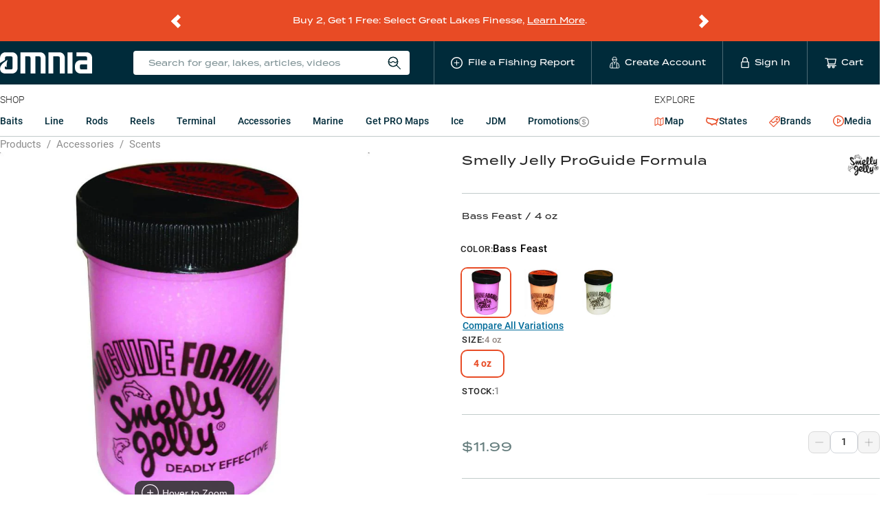

--- FILE ---
content_type: text/html; charset=utf-8
request_url: https://www.omniafishing.com/p/smelly-jelly-proguide-formula
body_size: 148119
content:
<!DOCTYPE html>
<html lang="en" class=""><head><meta charSet="utf-8"/><title data-react-helmet="true">Smelly Jelly ProGuide Formula | Omnia Fishing</title><meta data-react-helmet="true" property="og:title" content="Smelly Jelly ProGuide Formula"/><meta data-react-helmet="true" name="twitter:title" content="Smelly Jelly ProGuide Formula"/><meta data-react-helmet="true" name="description" content="Smelly Jelly Scents are among the most popular fish attractants on the market today. Smelly Jelly has taken the essence of each forage species and concentrated it before mixing it in a jelly base. The jelly will stick to whatever you apply it to and will last. The Pro Guide Formula comes in a large four-ounce jar, specifically for anglers who spend a lot of time on the water. You can use Smelly Jelly to mask your scent after handling lures and as an attractant to bring fish to the bait. When they bite, the natural flavor will make them hold on longer. The Pro Guide Formula scents work for all game fish, try one the next time you tie on a jig or worm. ⚠ WARNING: Cancer and Reproductive Harm - www.P65Warnings.ca.gov."/><meta data-react-helmet="true" property="og:description" content="Smelly Jelly Scents are among the most popular fish attractants on the market today. Smelly Jelly has taken the essence of each forage species and concentrated it before mixing it in a jelly base. The jelly will stick to whatever you apply it to and will last. The Pro Guide Formula comes in a large four-ounce jar, specifically for anglers who spend a lot of time on the water. You can use Smelly Jelly to mask your scent after handling lures and as an attractant to bring fish to the bait. When they bite, the natural flavor will make them hold on longer. The Pro Guide Formula scents work for all game fish, try one the next time you tie on a jig or worm. ⚠ WARNING: Cancer and Reproductive Harm - www.P65Warnings.ca.gov."/><meta data-react-helmet="true" name="twitter:description" content="Smelly Jelly Scents are among the most popular fish attractants on the market today. Smelly Jelly has taken the essence of each forage species and concentrated it before mixing it in a jelly base. The jelly will stick to whatever you apply it to and will last. The Pro Guide Formula comes in a large four-ounce jar, specifically for anglers who spend a lot of time on the water. You can use Smelly Jelly to mask your scent after handling lures and as an attractant to bring fish to the bait. When they bite, the natural flavor will make them hold on longer. The Pro Guide Formula scents work for all game fish, try one the next time you tie on a jig or worm. ⚠ WARNING: Cancer and Reproductive Harm - www.P65Warnings.ca.gov."/><meta data-react-helmet="true" property="og:type" content="website"/><meta data-react-helmet="true" property="og:url" content="https://www.omniafishing.com/p/smelly-jelly-proguide-formula"/><meta data-react-helmet="true" name="twitter:card" content="summary"/><meta name="viewport" content="width=device-width, initial-scale=1"/><link rel="apple-touch-icon" sizes="180x180" href="/apple-touch-icon.png"/><link rel="icon" type="image/png" sizes="32x32" href="/favicon-32x32.png"/><link rel="icon" type="image/png" sizes="16x16" href="/favicon-16x16.png"/><link rel="manifest" href="/site.webmanifest"/><link rel="mask-icon" href="/safari-pinned-tab.svg" color="#5bbad5"/><meta name="msapplication-TileColor" content="#ffffff"/><meta name="theme-color" content="#002b3a"/><meta name="color-scheme" content="only light"/><link data-react-helmet="true" rel="canonical" href="https://www.omniafishing.com/p/smelly-jelly-proguide-formula"/><link data-react-helmet="true" rel="preload" as="image" href="https://cdn.shopify.com/s/files/1/0019/7895/7881/products/smelly-jelly-proguide-formula-smelly-jelly-accessories-scents-bass-feast-4-oz-3_1000x.jpg?v=1611581176" fetchpriority="high"/><link rel="preconnect" href="https://analytics.google.com" crossorigin="anonymous"/><link rel="preconnect" href="https://b.clarity.ms" crossorigin="anonymous"/><link rel="preconnect" href="https://events.statsigapi.net" crossorigin="anonymous"/><link rel="preconnect" href="https://omnia-fishing.myshopify.com" crossorigin="anonymous"/><link rel="preconnect" href="https://prod-api.omniafishing.com" crossorigin="anonymous"/><link rel="preconnect" href="https://rsconfig.omnia.direct" crossorigin="anonymous"/><link rel="preconnect" href="https://rsdata.omnia.direct" crossorigin="anonymous"/><link rel="preconnect" href="https://www.omniafishing.com" crossorigin="anonymous"/><link rel="stylesheet" href="https://use.typekit.net/jbd8xjy.css"/><link data-chunk="product_detail_page_container" rel="preload" as="style" href="/6942.d726d74ad19f72260e15.css"/><link data-chunk="client" rel="preload" as="style" href="/client.92647d7cd01e4532479f.css"/><link data-chunk="client" rel="preload" as="script" href="/client.181fdc7344da8de16fc9.js"/><link data-chunk="product_detail_page_container" rel="preload" as="script" href="/9737.bf77c58ccd1c43acc2b0.js"/><link data-chunk="product_detail_page_container" rel="preload" as="script" href="/product_detail_page_container.3ad91c7dbe83da5b4385.js"/><link rel="preload" as="font" type="font/woff2" href="https://omnia-fishing.imgix.net/fonts/roboto-v27-latin-regular.woff2" crossorigin="anonymous" fetchpriority="high"/><link data-chunk="client" rel="stylesheet" href="/client.92647d7cd01e4532479f.css"/><link data-chunk="product_detail_page_container" rel="stylesheet" href="/6942.d726d74ad19f72260e15.css"/><script async="" src="https://www.googletagmanager.com/gtag/js?id=G-HG3CKVWKQY"></script> <script>
  window.dataLayer = window.dataLayer || [];
  function gtag(){dataLayer.push(arguments);}
  gtag('js', new Date());
  gtag('config', 'G-HG3CKVWKQY');
  gtag('config', 'AW-797380647');
</script></head><body><div id="app"><div class="base__site--gQVn"><div class="promo_bar__promoBar--46wH"><div class="promo_bar__promoBarContent--F+15"><div class="flicking-viewport"><div class="flicking-camera"><div class="promo_bar__promoBarPanel--Umrz"><div><p data-pm-slice="1 1 []" dir="ltr">Buy 2, Get 1 Free: Select Great Lakes Finesse, <a href="https://www.omniafishing.com/deals">Learn More</a>.</p>
</div></div><div class="promo_bar__promoBarPanel--Umrz"><div><p data-pm-slice="1 1 []" dir="ltr">2X Credits Back on ALL Rods and Reels. <a href="https://www.omniafishing.com/deals">Learn More</a></p>
</div></div><div class="promo_bar__promoBarPanel--Umrz"><div><p>&nbsp;</p>

<p>20% Off Z-Man Tungsten Chatterbait EVO, Through 01/27. <a href="https://www.omniafishing.com/p/z-man-tungsten-chatterbait-elite-evo?fishing_reports_sort=true&amp;fishing_reports_waterbody">Save Now</a></p>
</div></div><div class="promo_bar__promoBarPanel--Umrz"><div><p>PRO members get&nbsp;<b data-stringify-type="bold">free shipping, rewards &amp; local lake data!&nbsp;</b><a href="https://www.omniafishing.com/pro"><u>Join Today</u></a></p>
</div></div><div class="promo_bar__promoBarPanel--Umrz"><div><p>Markdowns on popular products - <a href="https://www.omniafishing.com/sale?sort=best_selling">See all bargain offers</a></p>
</div></div></div><span class="flicking-arrow-prev"></span><span class="flicking-arrow-next"></span></div></div></div><header><div><div class=""><div class="header_mobile__header--ODnS"><div class="base__contentWrapper--2YnG"><div class="header_mobile__headerContent--5arz"><svg xmlns="http://www.w3.org/2000/svg" width="1em" height="1em" fill="none" class="header_mobile__hammy--HqpH" viewBox="0 0 24 30"><path fill="currentColor" d="M0 0h24v2H0zM0 7h24v2H0zM0 14h24v2H0zM4.218 25.372c0-.13-.02-.246-.061-.347a.678.678 0 0 0-.204-.278 1.686 1.686 0 0 0-.417-.243 5.55 5.55 0 0 0-.677-.247 7.497 7.497 0 0 1-.833-.308 3.176 3.176 0 0 1-.66-.4 1.708 1.708 0 0 1-.438-.525 1.47 1.47 0 0 1-.157-.69c0-.257.054-.492.161-.703a1.64 1.64 0 0 1 .464-.547c.203-.156.442-.276.717-.36.275-.087.578-.13.911-.13.469 0 .872.087 1.211.26.341.174.603.407.786.699.185.292.277.615.277.968h-1.08c0-.209-.045-.392-.135-.551a.912.912 0 0 0-.4-.382c-.176-.093-.4-.14-.672-.14-.257 0-.472.04-.642.118a.856.856 0 0 0-.382.317.829.829 0 0 0-.126.451c0 .119.027.227.082.326a.908.908 0 0 0 .252.269c.113.08.255.158.425.23.171.072.372.142.604.208.35.104.655.22.916.347.26.125.477.267.65.426.174.159.304.34.391.542.087.2.13.427.13.682 0 .266-.053.506-.16.72-.107.211-.26.392-.46.543a2.2 2.2 0 0 1-.712.343 3.364 3.364 0 0 1-.92.117 3.38 3.38 0 0 1-.899-.122 2.65 2.65 0 0 1-.798-.369 1.908 1.908 0 0 1-.573-.625 1.766 1.766 0 0 1-.213-.88h1.09c0 .205.034.38.104.524a.969.969 0 0 0 .3.356c.127.09.274.157.442.2.17.043.353.065.547.065.254 0 .467-.036.638-.108a.841.841 0 0 0 .39-.304c.087-.13.13-.28.13-.452ZM10.45 23.32v.863H7.095v-.864h3.355Zm-3.086-2.64V27H6.275v-6.32h1.09Zm3.924 0V27h-1.085v-6.32h1.085ZM17.625 23.667v.347c0 .477-.062.906-.187 1.285-.124.379-.302.701-.534.968-.228.266-.503.47-.824.611a2.662 2.662 0 0 1-1.068.209 2.65 2.65 0 0 1-1.063-.209 2.388 2.388 0 0 1-.83-.611 2.841 2.841 0 0 1-.546-.968 4.024 4.024 0 0 1-.191-1.285v-.347c0-.478.063-.905.19-1.28.128-.38.307-.702.539-.969.234-.269.51-.473.829-.612a2.604 2.604 0 0 1 1.063-.212c.39 0 .747.07 1.068.212.321.14.598.343.829.612.231.267.41.59.534.968.127.376.19.803.19 1.28Zm-1.09.347v-.356a3.75 3.75 0 0 0-.104-.933 1.915 1.915 0 0 0-.3-.682 1.252 1.252 0 0 0-.481-.416 1.426 1.426 0 0 0-.647-.143 1.4 1.4 0 0 0-.642.143 1.295 1.295 0 0 0-.482.416c-.13.183-.23.41-.3.682-.069.269-.104.58-.104.933v.356c0 .353.035.665.105.937.07.272.17.502.303.69.137.186.299.326.487.422.188.092.402.138.642.138.243 0 .459-.046.647-.139.188-.095.347-.235.477-.42.13-.189.229-.419.295-.69.07-.273.104-.585.104-.938ZM21.114 24.643H19.47v-.864h1.645c.287 0 .518-.046.695-.138a.866.866 0 0 0 .386-.382c.084-.165.126-.353.126-.565 0-.2-.042-.386-.126-.56a.96.96 0 0 0-.386-.425c-.177-.107-.408-.16-.695-.16h-1.31V27h-1.09v-6.32h2.4c.49 0 .905.087 1.246.261.344.17.606.408.786.712.179.3.269.645.269 1.033 0 .408-.09.758-.27 1.05-.179.292-.44.517-.785.673-.341.156-.757.234-1.246.234Z"></path></svg><a class="header_mobile__logoLink--xMVe" href="/"><img src="[data-uri]" width="106" height="23" alt="Omnia Fishing"/></a><ul class="header_mobile__nav--62Pd"><li class="header_mobile__navListItem--ysXv"><div class="header_mobile__reportButton--lXDd"><span role="img" aria-label="plus-circle" class="anticon anticon-plus-circle"><svg viewBox="64 64 896 896" focusable="false" data-icon="plus-circle" width="1em" height="1em" fill="currentColor" aria-hidden="true"><path d="M696 480H544V328c0-4.4-3.6-8-8-8h-48c-4.4 0-8 3.6-8 8v152H328c-4.4 0-8 3.6-8 8v48c0 4.4 3.6 8 8 8h152v152c0 4.4 3.6 8 8 8h48c4.4 0 8-3.6 8-8V544h152c4.4 0 8-3.6 8-8v-48c0-4.4-3.6-8-8-8z"></path><path d="M512 64C264.6 64 64 264.6 64 512s200.6 448 448 448 448-200.6 448-448S759.4 64 512 64zm0 820c-205.4 0-372-166.6-372-372s166.6-372 372-372 372 166.6 372 372-166.6 372-372 372z"></path></svg></span></div></li><li class="header_mobile__navListItem--ysXv"><span class="header_mobile__widgetWrapper--KkC4"><svg width="1em" height="1em" viewBox="0 0 15 18" xmlns="http://www.w3.org/2000/svg" class="ant-dropdown-trigger header_mobile__userIcon--s6+T"><g stroke="currentColor" fill="none" fill-rule="evenodd"><path d="M10.537 5.009c0 1.55-1.22 3.66-2.818 3.66s-2.805-2.16-2.805-3.66"></path><path d="M7.56 4.997a6.965 6.965 0 003.806-.756L9.878 2.899l-.44-1.403a.732.732 0 00-.975-.44l-.549.245a.744.744 0 01-.56 0l-.635-.244a.72.72 0 00-.964.451l-.439 1.39-1.5 1.343a6.99 6.99 0 003.818.756H7.56zM5.853 8.254L4.56 9.474h0a2.818 2.818 0 00-2.83 2.28l-.708 3.66A1.342 1.342 0 002.328 17h10.71a1.342 1.342 0 001.353-1.586l-.707-3.66a2.818 2.818 0 00-2.77-2.256h0l-1.292-1.22M4.499 9.498V17M10.866 9.498V17M7.621 8.656v3.257"></path></g></svg></span></li><li class="header_mobile__navListItem--ysXv"><a href="#" class="header_mobile__nav_link--aPDM"><span class="header_mobile__cartWrapper--ACpb"><span class="ant-badge"><span role="img" aria-label="shopping-cart" class="anticon anticon-shopping-cart header_mobile__cartIcon--W8vk"><svg viewBox="0 0 1024 1024" focusable="false" data-icon="shopping-cart" width="1em" height="1em" fill="currentColor" aria-hidden="true"><path d="M922.9 701.9H327.4l29.9-60.9 496.8-.9c16.8 0 31.2-12 34.2-28.6l68.8-385.1c1.8-10.1-.9-20.5-7.5-28.4a34.99 34.99 0 00-26.6-12.5l-632-2.1-5.4-25.4c-3.4-16.2-18-28-34.6-28H96.5a35.3 35.3 0 100 70.6h125.9L246 312.8l58.1 281.3-74.8 122.1a34.96 34.96 0 00-3 36.8c6 11.9 18.1 19.4 31.5 19.4h62.8a102.43 102.43 0 00-20.6 61.7c0 56.6 46 102.6 102.6 102.6s102.6-46 102.6-102.6c0-22.3-7.4-44-20.6-61.7h161.1a102.43 102.43 0 00-20.6 61.7c0 56.6 46 102.6 102.6 102.6s102.6-46 102.6-102.6c0-22.3-7.4-44-20.6-61.7H923c19.4 0 35.3-15.8 35.3-35.3a35.42 35.42 0 00-35.4-35.2zM305.7 253l575.8 1.9-56.4 315.8-452.3.8L305.7 253zm96.9 612.7c-17.4 0-31.6-14.2-31.6-31.6 0-17.4 14.2-31.6 31.6-31.6s31.6 14.2 31.6 31.6a31.6 31.6 0 01-31.6 31.6zm325.1 0c-17.4 0-31.6-14.2-31.6-31.6 0-17.4 14.2-31.6 31.6-31.6s31.6 14.2 31.6 31.6a31.6 31.6 0 01-31.6 31.6z"></path></svg></span></span></span></a></li></ul></div></div></div></div></div></header><header class="header_desktop__header--OOWF"><div class="base__contentWrapper--2YnG"><div class="header_desktop__headerContent--NCho"><a class="header_desktop__logoLink--nHdx" href="/"><img src="[data-uri]" width="224" height="24" alt="Omnia Fishing"/></a><ul class="header_desktop__nav--prCB"><li class="header_desktop__navListItem--lLVG header_desktop__navListItem__search--kRKY"><div class="search_universal__wrapper--JY0C"><div class="search_universal__iconWrapper--D5uA"><span class="search_universal__iconText--l8P4">Search for gear, lakes, articles, videos</span> <svg width="20" height="20" viewBox="0 0 16 16" xmlns="http://www.w3.org/2000/svg" class="search_universal__icon--s49S"><g transform="translate(1 1)" stroke="currentColor" fill="none" fill-rule="evenodd"><circle cx="5.369" cy="5.369" r="5.369"></circle><circle cx="5.369" cy="5.369" r="5.369"></circle><path d="M13.919 14L9.097 9.178M.152 5.004c1.286 0 1.286 1.419 2.583 1.419 1.297 0 1.287-1.419 2.573-1.419 1.287 0 1.297 1.419 2.583 1.419 1.287 0 1.287-1.419 2.543-1.419"></path></g></svg></div></div></li><li class="header_desktop__navListItem--lLVG header_desktop__navLink--3Bd+"><div class="header_desktop__reportButton--ZMKb"><span role="img" aria-label="plus-circle" class="anticon anticon-plus-circle"><svg viewBox="64 64 896 896" focusable="false" data-icon="plus-circle" width="1em" height="1em" fill="currentColor" aria-hidden="true"><path d="M696 480H544V328c0-4.4-3.6-8-8-8h-48c-4.4 0-8 3.6-8 8v152H328c-4.4 0-8 3.6-8 8v48c0 4.4 3.6 8 8 8h152v152c0 4.4 3.6 8 8 8h48c4.4 0 8-3.6 8-8V544h152c4.4 0 8-3.6 8-8v-48c0-4.4-3.6-8-8-8z"></path><path d="M512 64C264.6 64 64 264.6 64 512s200.6 448 448 448 448-200.6 448-448S759.4 64 512 64zm0 820c-205.4 0-372-166.6-372-372s166.6-372 372-372 372 166.6 372 372-166.6 372-372 372z"></path></svg></span><span class="header_desktop__navText--b4+D">File a Fishing Report</span></div></li><li class="header_desktop__navListItem--lLVG"><a class="header_desktop__navLink--3Bd+" href="/signup"><svg width="1em" height="1em" viewBox="0 0 15 18" xmlns="http://www.w3.org/2000/svg" class="header_desktop__navIcon--pWQN"><g stroke="currentColor" fill="none" fill-rule="evenodd"><path d="M10.537 5.009c0 1.55-1.22 3.66-2.818 3.66s-2.805-2.16-2.805-3.66"></path><path d="M7.56 4.997a6.965 6.965 0 003.806-.756L9.878 2.899l-.44-1.403a.732.732 0 00-.975-.44l-.549.245a.744.744 0 01-.56 0l-.635-.244a.72.72 0 00-.964.451l-.439 1.39-1.5 1.343a6.99 6.99 0 003.818.756H7.56zM5.853 8.254L4.56 9.474h0a2.818 2.818 0 00-2.83 2.28l-.708 3.66A1.342 1.342 0 002.328 17h10.71a1.342 1.342 0 001.353-1.586l-.707-3.66a2.818 2.818 0 00-2.77-2.256h0l-1.292-1.22M4.499 9.498V17M10.866 9.498V17M7.621 8.656v3.257"></path></g></svg><span class="header_desktop__navText--b4+D">Create Account</span></a></li><li class="header_desktop__navListItem--lLVG"><a class="header_desktop__navLink--3Bd+" href="/login"><svg xmlns="http://www.w3.org/2000/svg" xml:space="preserve" width="1em" height="1em" viewBox="0 0 36 36" class="header_desktop__lockIcon--t-xm"><path d="M27.7 14.6h-.6V9.2C27.1 4.1 23 0 18 0S8.9 4.1 8.9 9.2v5.4h-.6c-1.9 0-3.4 1.5-3.4 3.5v14.5c0 1.9 1.5 3.5 3.4 3.5h19.4c1.9 0 3.5-1.5 3.5-3.5V18c-.1-1.9-1.6-3.4-3.5-3.4zM11.8 9.2C11.8 5.8 14.6 3 18 3s6.2 2.8 6.2 6.2v5.4H11.8V9.2zm16.4 23.3c0 .3-.2.5-.5.5H8.3c-.3 0-.6-.2-.6-.5V18c0-.3.2-.5.6-.5h19.4c.3 0 .5.2.5.5v14.5z" style="fill:currentColor"></path></svg><span class="header_desktop__navText--b4+D">Sign In</span></a></li><li class="header_desktop__navListItem--lLVG"><a href="#" class="header_desktop__navListItem--lLVG header_desktop__navLink--3Bd+"><span class="header_desktop__cartWrapper--s-wU"><span class="ant-badge"><span role="img" aria-label="shopping-cart" class="anticon anticon-shopping-cart header_desktop__navIcon--pWQN"><svg viewBox="0 0 1024 1024" focusable="false" data-icon="shopping-cart" width="1em" height="1em" fill="currentColor" aria-hidden="true"><path d="M922.9 701.9H327.4l29.9-60.9 496.8-.9c16.8 0 31.2-12 34.2-28.6l68.8-385.1c1.8-10.1-.9-20.5-7.5-28.4a34.99 34.99 0 00-26.6-12.5l-632-2.1-5.4-25.4c-3.4-16.2-18-28-34.6-28H96.5a35.3 35.3 0 100 70.6h125.9L246 312.8l58.1 281.3-74.8 122.1a34.96 34.96 0 00-3 36.8c6 11.9 18.1 19.4 31.5 19.4h62.8a102.43 102.43 0 00-20.6 61.7c0 56.6 46 102.6 102.6 102.6s102.6-46 102.6-102.6c0-22.3-7.4-44-20.6-61.7h161.1a102.43 102.43 0 00-20.6 61.7c0 56.6 46 102.6 102.6 102.6s102.6-46 102.6-102.6c0-22.3-7.4-44-20.6-61.7H923c19.4 0 35.3-15.8 35.3-35.3a35.42 35.42 0 00-35.4-35.2zM305.7 253l575.8 1.9-56.4 315.8-452.3.8L305.7 253zm96.9 612.7c-17.4 0-31.6-14.2-31.6-31.6 0-17.4 14.2-31.6 31.6-31.6s31.6 14.2 31.6 31.6a31.6 31.6 0 01-31.6 31.6zm325.1 0c-17.4 0-31.6-14.2-31.6-31.6 0-17.4 14.2-31.6 31.6-31.6s31.6 14.2 31.6 31.6a31.6 31.6 0 01-31.6 31.6z"></path></svg></span></span></span><span class="header_desktop__navText--b4+D">Cart</span></a></li></ul></div></div></header><section class="products_nav__ProductsNav--BFoI"><div class="base__contentWrapper--2YnG base__contentWrapper__mobileNoPadding--ygcU"><nav class="products_nav__nav--xpvr"><div class="products_nav__section__products--ZLQd"><span class="products_nav__sectionHeading--FFSR">Shop</span><div class="shop_menu__wrapper--HJsN"><ul class="shop_menu__list--fZUJ"><li data-targetid="Baits" class="shop_menu__listItem--nI-N"><a href="#" class="ant-dropdown-trigger shop_menu__link--orqA">Baits</a></li><li data-targetid="Line" class="shop_menu__listItem--nI-N"><a href="#" class="ant-dropdown-trigger shop_menu__link--orqA">Line</a></li><li data-targetid="Rods" class="shop_menu__listItem--nI-N"><a class="shop_menu__link--orqA" href="/c/rods">Rods<!-- --> </a></li><li data-targetid="Reels" class="shop_menu__listItem--nI-N"><a class="shop_menu__link--orqA" href="/c/reels">Reels<!-- --> </a></li><li data-targetid="Terminal" class="shop_menu__listItem--nI-N"><a class="shop_menu__link--orqA" href="/c/terminal">Terminal<!-- --> </a></li><li data-targetid="Accessories" class="shop_menu__listItem--nI-N"><a class="shop_menu__link--orqA" href="/c/accessories">Accessories<!-- --> </a></li><li data-targetid="Marine" class="shop_menu__listItem--nI-N"><a class="shop_menu__link--orqA" href="/c/marine">Marine<!-- --> </a></li><li data-targetid="Get PRO Maps" class="shop_menu__listItem--nI-N"><a class="shop_menu__link--orqA" href="/pro">Get PRO Maps<!-- --> </a></li><li data-targetid="Ice" class="shop_menu__listItem--nI-N"><a class="shop_menu__link--orqA" href="/lp/ice">Ice<!-- --> </a></li><li data-targetid="JDM" class="shop_menu__listItem--nI-N"><a class="shop_menu__link--orqA" href="/a/jdm-fishing-tackle">JDM<!-- --> </a></li><li data-targetid="Promotions" class="shop_menu__listItem--nI-N"><a class="shop_menu__link--orqA" href="/deals">Promotions<!-- --> <span class="shop_menu__dealsIcon--o3iy"><span role="img" aria-label="dollar-circle" class="anticon anticon-dollar-circle"><svg viewBox="64 64 896 896" focusable="false" data-icon="dollar-circle" width="1em" height="1em" fill="currentColor" aria-hidden="true"><path d="M512 64C264.6 64 64 264.6 64 512s200.6 448 448 448 448-200.6 448-448S759.4 64 512 64zm0 820c-205.4 0-372-166.6-372-372s166.6-372 372-372 372 166.6 372 372-166.6 372-372 372zm47.7-395.2l-25.4-5.9V348.6c38 5.2 61.5 29 65.5 58.2.5 4 3.9 6.9 7.9 6.9h44.9c4.7 0 8.4-4.1 8-8.8-6.1-62.3-57.4-102.3-125.9-109.2V263c0-4.4-3.6-8-8-8h-28.1c-4.4 0-8 3.6-8 8v33c-70.8 6.9-126.2 46-126.2 119 0 67.6 49.8 100.2 102.1 112.7l24.7 6.3v142.7c-44.2-5.9-69-29.5-74.1-61.3-.6-3.8-4-6.6-7.9-6.6H363c-4.7 0-8.4 4-8 8.7 4.5 55 46.2 105.6 135.2 112.1V761c0 4.4 3.6 8 8 8h28.4c4.4 0 8-3.6 8-8.1l-.2-31.7c78.3-6.9 134.3-48.8 134.3-124-.1-69.4-44.2-100.4-109-116.4zm-68.6-16.2c-5.6-1.6-10.3-3.1-15-5-33.8-12.2-49.5-31.9-49.5-57.3 0-36.3 27.5-57 64.5-61.7v124zM534.3 677V543.3c3.1.9 5.9 1.6 8.8 2.2 47.3 14.4 63.2 34.4 63.2 65.1 0 39.1-29.4 62.6-72 66.4z"></path></svg></span></span></a></li></ul></div></div><div><span class="products_nav__sectionHeading--FFSR">Explore</span><ul class="explore_menu__list--VDKT"><li class="explore_menu__listItem--r-bu"><a class="explore_menu__link---oIr explore_menu__link__map--lBrY" href="/map"><span role="img" aria-label="map-icon" class="explore_menu__icon__map--N2P+"><svg xmlns="http://www.w3.org/2000/svg" width="1em" height="1em" fill="none" viewBox="0 0 19 18"><g clip-path="url(#map_icon_svg__a)"><path fill="currentColor" d="M18.142.583a.724.724 0 0 0-.72-.011l-5.164 2.847L7.093.572c-.025-.014-.053-.02-.079-.03C6.985.53 6.956.515 6.926.507 6.897.5 6.866.498 6.837.494 6.806.49 6.775.483 6.743.483S6.68.49 6.648.494c-.03.004-.06.005-.089.013-.03.008-.059.023-.088.035-.026.01-.053.017-.078.03L.877 3.612a.724.724 0 0 0-.375.635v12.546a.724.724 0 0 0 1.075.634l5.165-2.846 5.166 2.846c.034.02.071.03.107.044.02.006.038.017.058.023a.718.718 0 0 0 .368 0c.02-.006.039-.017.058-.023.037-.014.074-.024.108-.044l5.515-3.04a.724.724 0 0 0 .375-.635V1.207a.724.724 0 0 0-.355-.624M1.951 4.675l4.065-2.24v10.89l-4.065 2.24zm5.515-2.24 4.066 2.24v10.89l-4.066-2.24zm9.58 10.89-4.065 2.24V4.676l4.066-2.24z"></path></g><defs><clipPath id="map_icon_svg__a"><path fill="#fff" d="M.5 0h18v18H.5z"></path></clipPath></defs></svg></span> <!-- -->Map</a></li><li class="explore_menu__listItem--r-bu"><a class="explore_menu__link---oIr" href="/states"><span role="img" aria-label="united-states-icon" class="explore_menu__icon--4-2k"><svg xmlns="http://www.w3.org/2000/svg" xml:space="preserve" width="1.2em" height="1.2em" viewBox="0 0 36 36"><path d="M4.5 10.4c3.6 1.1 7.4 1.6 11 1.6.9 0 1.9 0 2.8-.1.1 0 .2.1.4.2 0 0 .1 0 .1.1l.2.3 1 1.3 1.6-.1h2.2c.2.2.4.4.6.5 1.1 1 2.2 2.1 3.9 2.1.4 0 .8-.1 1.1-.2 0 .1-.1.2-.1.3-.2.6-.3 1.3-.3 2.4l-.4.4c-.6.6-1.8 1.7-2.2 3.3-.8-.2-1.6-.5-2.4-.5-1 0-1.9.4-2.5 1h-.8c-1.8 0-3.1.6-3.9 1.4-.5-.7-1.5-1.6-2.9-1.6h-.1c-.6-1-1.8-2-3.9-2H8.4c-.8-.3-3.5-2.2-4.2-2.8-1.3-1.3-1.1-4-.3-6 .2-.5.5-1 .6-1.6m-.9-3.3c-.4.1-1.1.1-1.5.2 0 1.3-.3 2.5-.8 3.6-1.2 2.9-1.4 7 1 9.3.4.4 3.7 2.8 5.1 3.3.3.2.7.2 1.1.2.5 0 .9-.1 1.4-.1.6 0 1.2.1 1.5.8.3.7.7 1.7 1.5 1.7.2 0 .5-.1.7-.3.1-.1.2-.1.3-.1.5 0 .8.9 1.1 1.2.4.9 1.1 2 2.2 2 .2 0 .4 0 .6-.1-.3-.4.2-1 .5-1.5.6-1.2 1.5-1.4 2.5-1.4.9 0 1.9.2 2.9.2-.4-.9-.1-1.2.4-1.2.8 0 2.3.7 2.9.7h.6c.2 0 .4.1.5.4.6 1.8 1.4 2.6 2 2.6.9 0 1.2-1.6-.5-3.7-1.2-2.5 1.5-3.3 2.4-5 0-.6 0-2.2.2-2.4.6-1.6 2.4-6.5 3.6-7-.4-1-1-2.2-2.1-2.2-.1 0-.3 0-.4.1-.5 1-.6 2.6-2 2.7-.6.1-.9.3-1.1 1-.1.3-1 1.2-1.6 1.4h-.1c-.9 0-2.6-2.4-3.5-2.6-.4-.1-1.6-.1-2.5-.1h-.9c.2-.2.5-.7.5-.8h-.4c-1 0-1.9-.9-3-.9h-.3c-.9.1-1.7.1-2.6.1-4.3-.1-8.4-.8-12.2-2.1z" style="fill:currentColor"></path></svg></span> <!-- -->States</a></li><li class="explore_menu__listItem--r-bu"><a class="explore_menu__link---oIr" href="/b"><span role="img" aria-label="product-icon" class="explore_menu__icon--4-2k"><svg width="1em" height="1em" fill="none" xmlns="http://www.w3.org/2000/svg" viewBox="0 0 16 16"><path stroke="currentColor" stroke-width="0.7" d="M11.402 5.885a1.257 1.257 0 0 1-1.287-1.287c0-.736.552-1.288 1.287-1.288.736 0 1.288.552 1.288 1.288-.062.735-.613 1.287-1.288 1.287Zm0-1.962a.68.68 0 0 0-.674.675.68.68 0 0 0 .674.674.68.68 0 0 0 .675-.674c-.062-.368-.307-.675-.675-.675Z" fill="currentColor"></path><path stroke="currentColor" stroke-width="0.7" d="M16 .43 15.57 0l-1.777 1.778L12.444.429 8.828.736 0 9.44l6.498 6.498 8.766-8.767.307-3.616-1.349-1.35L16 .43ZM6.498 15.08.858 9.44l1.717-1.716c.735 0 1.042.368 1.471.858.43.49.92 1.043 1.962 1.043.98 0 1.47-.552 1.961-1.043.43-.429.797-.858 1.472-.858.735 0 1.103.368 1.47.858.307.368.675.736 1.227.92l-5.64 5.579Zm8.215-8.153L12.69 8.95c-.613-.061-.92-.429-1.288-.797-.429-.49-.92-1.042-1.961-1.042-.981 0-1.533.552-1.962 1.042-.43.43-.736.858-1.471.858-.736 0-1.104-.367-1.472-.858-.367-.368-.735-.797-1.41-.98l5.885-5.886 3.127-.245 2.759 2.759-.184 3.126Z" fill="currentColor"></path></svg></span> <!-- -->Brands</a></li><li class="explore_menu__listItem--r-bu"><a class="explore_menu__link---oIr" href="/fishing-articles"><span class="explore_menu__icon--4-2k explore_menu__mediaIcon--p0UK"><span role="img" aria-label="play-circle" class="anticon anticon-play-circle"><svg viewBox="64 64 896 896" focusable="false" data-icon="play-circle" width="1em" height="1em" fill="currentColor" aria-hidden="true"><path d="M512 64C264.6 64 64 264.6 64 512s200.6 448 448 448 448-200.6 448-448S759.4 64 512 64zm0 820c-205.4 0-372-166.6-372-372s166.6-372 372-372 372 166.6 372 372-166.6 372-372 372z"></path><path d="M719.4 499.1l-296.1-215A15.9 15.9 0 00398 297v430c0 13.1 14.8 20.5 25.3 12.9l296.1-215a15.9 15.9 0 000-25.8zm-257.6 134V390.9L628.5 512 461.8 633.1z"></path></svg></span></span> <!-- -->Media</a></li></ul></div></nav></div></section><main class="base__main--2cZT"><section class="product_detail_page__page--DWaj"><section><div class="base__contentWrapper--2YnG"><div><nav class="ant-breadcrumb omnia_breadcrumb__breadcrumb--l31B product_detail_page__breadcrumb--oYJ7"><ol><li><span class="ant-breadcrumb-link"><a href="/shop">Products</a></span><span class="ant-breadcrumb-separator">/</span></li><li><span class="ant-breadcrumb-link"><a href="/c/accessories">Accessories</a></span><span class="ant-breadcrumb-separator">/</span></li><li><span class="ant-breadcrumb-link"><a href="/c/accessories/accessories-scents">Scents</a></span><span class="ant-breadcrumb-separator">/</span></li></ol></nav><script type="application/ld+json">{"@context":"https://schema.org","@type":"BreadcrumbList","itemListElement":[{"@type":"ListItem","position":1,"name":"Products","item":"https://www.omniafishing.com/shop"},{"@type":"ListItem","position":2,"name":"Accessories","item":"https://www.omniafishing.com/c/accessories"},{"@type":"ListItem","position":3,"name":"Scents","item":"https://www.omniafishing.com/c/accessories/accessories-scents"}]}</script></div></div></section><div class="base__contentWrapper--2YnG"><section><div class="product_detail_upper_section__sectionWrapper--OQ8C"><div class="product_detail_upper_section__heroContainer--TVSU"><div class="product_detail_upper_section__sticky--3w7R"><div class="product_detail_images__heroImgContainer--h6OS" style="height:auto"><div class=""><div style="cursor:crosshair;min-height:0;width:auto;height:auto;font-size:0px;position:relative;-webkit-user-select:none"><img src="https://cdn.shopify.com/s/files/1/0019/7895/7881/products/smelly-jelly-proguide-formula-smelly-jelly-accessories-scents-bass-feast-4-oz-3_1000x.jpg?v=1611581176" alt="Smelly Jelly ProGuide Formula Bass Feast / 4 oz" style="width:100%;height:auto;display:block;pointer-events:none"/><div style="width:100%;display:flex;justify-content:center;position:absolute;bottom:25px"><div style="display:flex;align-items:center;padding:5px 10px;background-color:#333;border-radius:10px;opacity:0.90"><img style="width:25px;height:25px" src="[data-uri]" alt=""/><span style="padding:2px 0 0 5px;font-family:Arial, sans-serif;font-size:14px;color:white">Hover to Zoom</span></div></div></div></div> </div><ul class="product_detail_images__carouselWrapper--yg+Y"><div class="product_detail_images__carousel--hUD5"><div class="product_detail_images__carousel__viewport--zmsp"><div class="product_detail_images__carousel__container--GE7w"><li class="product_detail_images__item--HkSg product_detail_images__image--+nID product_detail_images__item__selected--ND5q"><img src="https://cdn.shopify.com/s/files/1/0019/7895/7881/products/smelly-jelly-proguide-formula-smelly-jelly-accessories-scents-bass-feast-4-oz-3_1000x.jpg?v=1611581176" alt="Bass Feast / 4 oz"/></li><li class="product_detail_images__item--HkSg product_detail_images__mediaItem--g-HR"><img src="[data-uri]" class="product_detail_images__playIcon--MGxk"/><img src="https://omnia-fishing.imgix.net/production/omnia_videos/303/ebcbd9a7fa8527e5ed07c2a161dfa47f.jpg?auto=format" alt="Are Scents Taking Over Fishing?" class="product_detail_images__mediaItemImg--cmDT"/></li></div></div></div></ul></div></div><div class="product_detail_upper_section__titleContainer--O1E6"><div class="product_title__headingWrapper--whGZ"><div><h1 class="product_title__heading--znyn" id="AC-SN-SJ-0007">Smelly Jelly ProGuide Formula</h1></div><div class="product_title__newBadgeContainer--oC3H"></div><div class="product_title__brandImg--mr6I product_title__brandImg__small--JzN7"><a class="product_title__brandImgLink--nfBy" style="background-image:url(https://omnia-fishing.imgix.net/production/brands/20200224212128.smelly-jelly-logo-big.png?auto=format&amp;w=225)" href="/b/smelly-jelly"></a></div></div><div class="ant-divider ant-divider-horizontal" role="separator"></div></div><div class="product_detail_upper_section__selectorContainer--cDZi"><p class="product_title__variantTitle--wGPC mb-3"><span>Bass Feast / 4 oz</span></p><section><div><fieldset class="product_variant_color_picker__fieldsetPdp--VD36"><div class="product_variant_color_picker__optionLegendColor--klAi">Color:<!-- --> <span class="product_variant_color_picker__optionNameColor--QuaL">Bass Feast</span></div><div class="product_color_options__colorsWrapper--T+ME"><div class="product_color_options__colorImageButtonContainer--7V72"><label class="product_color_options__colorLabel--SHte product_color_options__optionSelected--ormF"><img alt="Bass Feast" src="https://cdn.shopify.com/s/files/1/0019/7895/7881/products/smelly-jelly-proguide-formula-smelly-jelly-accessories-scents-bass-feast-4-oz-3_100x.jpg?v=1611581176" width="76" height="76" title="Bass Feast"/><input type="radio" name="color" class="product_color_options__optionRadio--79lV" checked="" value="Bass Feast"/></label></div><div class="product_color_options__colorImageButtonContainer--7V72"><label class="product_color_options__colorLabel--SHte"><img alt="Crawfish" src="https://cdn.shopify.com/s/files/1/0019/7895/7881/products/smelly-jelly-proguide-formula-smelly-jelly-accessories-scents-crawfish-4-oz_100x.jpg?v=1611581176" width="76" height="76" title="Crawfish"/><input type="radio" name="color" class="product_color_options__optionRadio--79lV" value="Crawfish"/></label></div><div class="product_color_options__colorImageButtonContainer--7V72"><label class="product_color_options__colorLabel--SHte"><img alt="3x Crawfish" src="https://cdn.shopify.com/s/files/1/0019/7895/7881/products/smelly-jelly-proguide-formula-smelly-jelly-accessories-scents-3x-crawfish-4-oz-2_100x.jpg?v=1611581176" width="76" height="76" title="3x Crawfish"/><input type="radio" name="color" class="product_color_options__optionRadio--79lV" value="3x Crawfish"/></label></div></div></fieldset></div><div class="product_variant_selector__buttonsWrapper--EJHl"><button class="omnia_button__button--Z0bs omnia_button__link--EJjv omnia_button__small--ZB9z" type="button" tabindex="0" data-react-aria-pressable="true" style="padding-left:0"> <!-- -->Compare All Variations</button></div><fieldset class="non_color_options_picker__fieldset--N2hI"><legend class="non_color_options_picker__optionLegend--TkmK">Size<!-- -->:<!-- --> <span class="non_color_options_picker__optionName--j09+">4 oz<!-- --> </span></legend><label class="non_color_options_picker__textLabel--mYrT non_color_options_picker__optionSelected--9AzE"><span>4 oz</span><input type="radio" name="Size" class="non_color_options_picker__optionRadio--6ijt" checked="" value="4 oz"/></label></fieldset><div class="product_variant_selector__stockWrapper--ONZm"><p class="product_variant_selector__stock--UE5O">Stock: <span class="product_variant_selector__stockValue--csQB">1</span></p></div><div class="ant-divider ant-divider-horizontal" role="separator"></div><div class="product_variant_selector__priceQuantity---dL1"><p class="product_variant_selector__price--q+20"><span>$11.99</span></p><div class="product_variant_selector__quantityWrapper--PT8v"><div class="inline-flex gap-1"><button class="omnia_button__button--Z0bs omnia_button__tertiary--QK7v omnia_button__medium--6raj omnia_button__square--8714" type="button" disabled="" data-react-aria-pressable="true"> <span role="img" aria-label="minus" class="anticon anticon-minus"><svg viewBox="64 64 896 896" focusable="false" data-icon="minus" width="1em" height="1em" fill="currentColor" aria-hidden="true"><path d="M872 474H152c-4.4 0-8 3.6-8 8v60c0 4.4 3.6 8 8 8h720c4.4 0 8-3.6 8-8v-60c0-4.4-3.6-8-8-8z"></path></svg></span></button><input inputMode="numeric" min="1" max="1" class="appearance-none border border-gray-300 text-center rounded-lg w-10 hover:border-blue-950  focus:border-blue-950 focus:outline-none focus:ring-2 " value="1"/><button class="omnia_button__button--Z0bs omnia_button__tertiary--QK7v omnia_button__medium--6raj omnia_button__square--8714" type="button" disabled="" data-react-aria-pressable="true"> <span role="img" aria-label="plus" class="anticon anticon-plus"><svg viewBox="64 64 896 896" focusable="false" data-icon="plus" width="1em" height="1em" fill="currentColor" aria-hidden="true"><path d="M482 152h60q8 0 8 8v704q0 8-8 8h-60q-8 0-8-8V160q0-8 8-8z"></path><path d="M192 474h672q8 0 8 8v60q0 8-8 8H160q-8 0-8-8v-60q0-8 8-8z"></path></svg></span></button></div></div></div><div class="ant-divider ant-divider-horizontal" role="separator"></div><div class="product_variant_selector__bottomButtons--4oE5"><button class="omnia_button__button--Z0bs omnia_button__primary--7MgK omnia_button__large--5R5F" type="button" tabindex="0" data-react-aria-pressable="true" data-test="add_to_cart" style="font-size:14px;margin-left:12px"> <!-- -->Add to Cart</button><button class="omnia_button__button--Z0bs product_variant_selector__actionButton--zp8K omnia_button__tertiary--QK7v omnia_button__large--5R5F" type="button" tabindex="0" data-react-aria-pressable="true" style="font-size:14px"> <span role="img" aria-label="plus-circle" class="anticon anticon-plus-circle"><svg viewBox="64 64 896 896" focusable="false" data-icon="plus-circle" width="1em" height="1em" fill="currentColor" aria-hidden="true"><path d="M696 480H544V328c0-4.4-3.6-8-8-8h-48c-4.4 0-8 3.6-8 8v152H328c-4.4 0-8 3.6-8 8v48c0 4.4 3.6 8 8 8h152v152c0 4.4 3.6 8 8 8h48c4.4 0 8-3.6 8-8V544h152c4.4 0 8-3.6 8-8v-48c0-4.4-3.6-8-8-8z"></path><path d="M512 64C264.6 64 64 264.6 64 512s200.6 448 448 448 448-200.6 448-448S759.4 64 512 64zm0 820c-205.4 0-372-166.6-372-372s166.6-372 372-372 372 166.6 372 372-166.6 372-372 372z"></path></svg></span> Add to Wishlist</button></div><div class="flex flex-col gap-3 mt-3"><div class="p-4 sm:p-6 bg-[#F4F4F4] rounded-2xl items-center grid grid-rows-2 sm:grid-rows-none sm:grid-cols-2 gap-2 sm:gap-3"><div class=" flex items-center gap-2 sm:gap-3"><div class="w-16 flex-grow-0 flex-shrink-0"><img src="[data-uri]" alt=""/></div><p class=""><strong class="text-lg text-[#FF2A00]">We Ship Fast!</strong><br/><span><strong>Order by 1pm CT, shipped today—</strong>straight from our MN Warehouse</span></p></div><div class=""></div></div><div class="p-4 sm:p-6 flex bg-[#F4F4F4] rounded-2xl items-center gap-2 sm:gap-3"><div class="w-16 flex-grow-0 flex-shrink-0 -mb-5"><img src="/7dda8ac3f1ac6df20ddfc84aca72ae4e.webp" alt=""/></div><div><p class="text-[16px] leading-tight"><strong class="font-termina ">OmniaPRO</strong> Members Get FREE Shipping, Local Lake Maps &amp; Rewards.</p></div><div><a class="omnia_button__button--Z0bs omnia_button__tertiary--QK7v omnia_button__medium--6raj" role="button" tabindex="0" href="/pro" data-react-aria-pressable="true">Learn More</a></div></div></div></section></div></div><section class="product_detail_page__lowerContainer--kgwI"><div><div><div class=""><div class="ant-anchor-wrapper product_detail_nav__anchor--YTHU" style="max-height:100vh"><div class="ant-anchor"><div class="ant-anchor-ink"><span class="ant-anchor-ink-ball"></span></div><ul class="product_detail_nav__navContainer--WNPm"><li><div class="ant-anchor-link"><a class="ant-anchor-link-title" href="#description" title=""><span>Description</span></a></div></li><li><div class="ant-anchor-link"><a class="ant-anchor-link-title" href="#all_variations" title=""><span>All Variations</span></a></div></li><li><div class="ant-anchor-link"><a class="ant-anchor-link-title" href="#media" title=""><span>Videos &amp; Articles (<!-- -->1<!-- -->)</span></a></div></li></ul></div></div></div></div></div><div class="ant-collapse ant-collapse-icon-position-end ant-collapse-ghost"><div class="ant-collapse-item ant-collapse-item-active" id="description"><div class="ant-collapse-header" aria-expanded="true" aria-disabled="false" role="button" tabindex="0"><div class="ant-collapse-expand-icon"><span role="img" aria-label="down" class="anticon anticon-down ant-collapse-arrow"><svg viewBox="64 64 896 896" focusable="false" style="-ms-transform:rotate(180deg);transform:rotate(180deg)" data-icon="down" width="1em" height="1em" fill="currentColor" aria-hidden="true"><path d="M884 256h-75c-5.1 0-9.9 2.5-12.9 6.6L512 654.2 227.9 262.6c-3-4.1-7.8-6.6-12.9-6.6h-75c-6.5 0-10.3 7.4-6.5 12.7l352.6 486.1c12.8 17.6 39 17.6 51.7 0l352.6-486.1c3.9-5.3.1-12.7-6.4-12.7z"></path></svg></span></div><span class="ant-collapse-header-text">Product Description</span></div><div class="ant-collapse-content ant-collapse-content-active"><div class="ant-collapse-content-box"><div><div class="product_description__productDetailsContainer--yTdp"><div><div class="ant-row" style="margin-left:-12px;margin-right:-12px"><div style="padding-left:12px;padding-right:12px" class="ant-col ant-col-xs-24 ant-col-sm-14"><section class="product_description__productDetails--h7wx"><div><meta charset="utf-8">
<p><span>Smelly Jelly Scents are among the most popular fish attractants on the market today. Smelly Jelly has taken the essence of each forage species and concentrated it before mixing it in a jelly base. The jelly will stick to whatever you apply it to and will last. The Pro Guide Formula comes in a large four-ounce jar, specifically for anglers who spend a lot of time on the water. You can use Smelly Jelly to mask your scent after handling lures and as an attractant to bring fish to the bait. When they bite, the natural flavor will make them hold on longer. The Pro Guide Formula scents work for all game fish, try one the next time you tie on a jig or worm.</span></p> <p><font color="yellow">⚠</font> WARNING: Cancer and Reproductive Harm - <a href="https://www.P65Warnings.ca.gov">www.P65Warnings.ca.gov</a>.</p></div></section></div><div style="padding-left:12px;padding-right:12px" class="ant-col ant-col-xs-24 ant-col-sm-8 ant-col-sm-push-2"><section class="product_description__productTags--4NAS"></section></div></div></div></div></div></div></div></div><div class="ant-collapse-item ant-collapse-item-active product_detail_page__productGridContainer--W6wm" id="all_variations"><div class="ant-collapse-header" aria-expanded="true" aria-disabled="false" role="button" tabindex="0"><div class="ant-collapse-expand-icon"><span role="img" aria-label="down" class="anticon anticon-down ant-collapse-arrow"><svg viewBox="64 64 896 896" focusable="false" style="-ms-transform:rotate(180deg);transform:rotate(180deg)" data-icon="down" width="1em" height="1em" fill="currentColor" aria-hidden="true"><path d="M884 256h-75c-5.1 0-9.9 2.5-12.9 6.6L512 654.2 227.9 262.6c-3-4.1-7.8-6.6-12.9-6.6h-75c-6.5 0-10.3 7.4-6.5 12.7l352.6 486.1c12.8 17.6 39 17.6 51.7 0l352.6-486.1c3.9-5.3.1-12.7-6.4-12.7z"></path></svg></span></div><span class="ant-collapse-header-text">All Variations (3)</span></div><div class="ant-collapse-content ant-collapse-content-active"><div class="ant-collapse-content-box"><div><div><div style="height:auto;overflow:visible" aria-hidden="false" class="rah-static rah-static--height-auto"><div><div class="product_detail_grid__tableContainer--q+A6"><div class="product_detail_grid__table--4YRk"><div class="product_detail_grid__thead--b-2j"><div class="product_detail_grid__row--RHnr"><div class="product_detail_grid__cell--vlZ-">color</div><div class="product_detail_grid__cell--vlZ-">size</div><div class="product_detail_grid__cell--vlZ-">Stock</div><div class="product_detail_grid__cell--vlZ-">Price &amp; Quantity</div></div></div><div><div class="product_detail_grid__row--RHnr"><div class="product_detail_grid__cell--vlZ-" style="position:relative"><i class="product_detail_grid__cellHeader--xsgO">Color</i><div class="product_detail_grid__cellContent--d7C3"><span>Bass Feast</span><span class="product_detail_grid__pills--hiXZ"></span><div class="product_detail_grid__magnifyContainer--L5Il"><div style="cursor:crosshair;width:auto;height:auto;font-size:0px;position:relative;-webkit-user-select:none"><img src="https://cdn.shopify.com/s/files/1/0019/7895/7881/products/smelly-jelly-proguide-formula-smelly-jelly-accessories-scents-bass-feast-4-oz-3_500x.jpg?v=1611581176" alt="Smelly Jelly ProGuide Formula Bass Feast / 4 oz Smelly Jelly ProGuide Formula Bass Feast / 4 oz" style="width:100%;height:auto;display:block;pointer-events:none"/><div><div style="width:100%;height:0px;top:0px;right:auto;bottom:auto;left:auto;display:block;background-color:rgba(0,0,0,.4);position:absolute;opacity:0;transition:opacity 300ms ease-in"></div><div style="width:0px;height:0px;top:0px;right:auto;bottom:auto;left:0px;display:block;background-color:rgba(0,0,0,.4);position:absolute;opacity:0;transition:opacity 300ms ease-in"></div><div style="width:0px;height:0px;top:0px;right:0px;bottom:auto;left:auto;display:block;background-color:rgba(0,0,0,.4);position:absolute;opacity:0;transition:opacity 300ms ease-in"></div><div style="width:100%;height:0px;top:0px;right:auto;bottom:auto;left:auto;display:block;background-color:rgba(0,0,0,.4);position:absolute;opacity:0;transition:opacity 300ms ease-in"></div></div></div></div></div></div><div class="product_detail_grid__cell--vlZ-"><i class="product_detail_grid__cellHeader--xsgO">Size</i><div class="product_detail_grid__cellContent--d7C3">4 oz</div></div><div class="product_detail_grid__cell--vlZ-"><i class="product_detail_grid__cellHeader--xsgO">Stock</i><div class="product_detail_grid__cellContent--d7C3">1</div></div><div class="product_detail_grid__cell--vlZ-"><div class="product_detail_grid__cellContent--d7C3"><div class="product_detail_grid__priceQuantity--16hj"><p class="product_detail_grid__priceContainer--IfYP"><span class="product_detail_grid__price--QwrX">$11.99</span></p></div><div class="product_detail_grid__actionsContainer--Rzwq"><div class="product_detail_grid__actions--J0uW"><div class="ant-input-number ant-input-number-lg product_detail_grid__quantityInput--ua+L test"><div class="ant-input-number-handler-wrap"><span unselectable="on" role="button" aria-label="Increase Value" aria-disabled="true" class="ant-input-number-handler ant-input-number-handler-up ant-input-number-handler-up-disabled"><span role="img" aria-label="up" class="anticon anticon-up ant-input-number-handler-up-inner"><svg viewBox="64 64 896 896" focusable="false" data-icon="up" width="1em" height="1em" fill="currentColor" aria-hidden="true"><path d="M890.5 755.3L537.9 269.2c-12.8-17.6-39-17.6-51.7 0L133.5 755.3A8 8 0 00140 768h75c5.1 0 9.9-2.5 12.9-6.6L512 369.8l284.1 391.6c3 4.1 7.8 6.6 12.9 6.6h75c6.5 0 10.3-7.4 6.5-12.7z"></path></svg></span></span><span unselectable="on" role="button" aria-label="Decrease Value" aria-disabled="true" class="ant-input-number-handler ant-input-number-handler-down ant-input-number-handler-down-disabled"><span role="img" aria-label="down" class="anticon anticon-down ant-input-number-handler-down-inner"><svg viewBox="64 64 896 896" focusable="false" data-icon="down" width="1em" height="1em" fill="currentColor" aria-hidden="true"><path d="M884 256h-75c-5.1 0-9.9 2.5-12.9 6.6L512 654.2 227.9 262.6c-3-4.1-7.8-6.6-12.9-6.6h-75c-6.5 0-10.3 7.4-6.5 12.7l352.6 486.1c12.8 17.6 39 17.6 51.7 0l352.6-486.1c3.9-5.3.1-12.7-6.4-12.7z"></path></svg></span></span></div><div class="ant-input-number-input-wrap"><input autoComplete="off" role="spinbutton" aria-valuemin="1" aria-valuemax="1" aria-valuenow="1" step="1" class="ant-input-number-input" value="1"/></div></div><button class="omnia_button__button--Z0bs product_detail_grid__addToCart--rT9- omnia_button__primary--7MgK omnia_button__large--5R5F" type="button" tabindex="0" data-react-aria-pressable="true" data-test="add_to_cart" style="font-size:14px"> <!-- -->Add to Cart</button></div><div class="product_detail_grid__actions--J0uW"><button class="omnia_button__button--Z0bs product_detail_grid__actionsButtonWrapper--vV8S omnia_button__tertiary--QK7v omnia_button__large--5R5F" type="button" tabindex="0" data-react-aria-pressable="true" style="font-size:14px"> <span role="img" aria-label="plus-circle" class="anticon anticon-plus-circle"><svg viewBox="64 64 896 896" focusable="false" data-icon="plus-circle" width="1em" height="1em" fill="currentColor" aria-hidden="true"><path d="M696 480H544V328c0-4.4-3.6-8-8-8h-48c-4.4 0-8 3.6-8 8v152H328c-4.4 0-8 3.6-8 8v48c0 4.4 3.6 8 8 8h152v152c0 4.4 3.6 8 8 8h48c4.4 0 8-3.6 8-8V544h152c4.4 0 8-3.6 8-8v-48c0-4.4-3.6-8-8-8z"></path><path d="M512 64C264.6 64 64 264.6 64 512s200.6 448 448 448 448-200.6 448-448S759.4 64 512 64zm0 820c-205.4 0-372-166.6-372-372s166.6-372 372-372 372 166.6 372 372-166.6 372-372 372z"></path></svg></span> Add to Wishlist</button></div></div></div></div></div><div class="product_detail_grid__row--RHnr"><div class="product_detail_grid__cell--vlZ-" style="position:relative"><i class="product_detail_grid__cellHeader--xsgO">Color</i><div class="product_detail_grid__cellContent--d7C3"><span>Crawfish</span><span class="product_detail_grid__pills--hiXZ"></span><div class="product_detail_grid__magnifyContainer--L5Il"><div style="cursor:crosshair;width:auto;height:auto;font-size:0px;position:relative;-webkit-user-select:none"><img src="https://cdn.shopify.com/s/files/1/0019/7895/7881/products/smelly-jelly-proguide-formula-smelly-jelly-accessories-scents-crawfish-4-oz_500x.jpg?v=1611581176" alt="Smelly Jelly ProGuide Formula Crawfish / 4 oz Smelly Jelly ProGuide Formula Crawfish / 4 oz" style="width:100%;height:auto;display:block;pointer-events:none"/><div><div style="width:100%;height:0px;top:0px;right:auto;bottom:auto;left:auto;display:block;background-color:rgba(0,0,0,.4);position:absolute;opacity:0;transition:opacity 300ms ease-in"></div><div style="width:0px;height:0px;top:0px;right:auto;bottom:auto;left:0px;display:block;background-color:rgba(0,0,0,.4);position:absolute;opacity:0;transition:opacity 300ms ease-in"></div><div style="width:0px;height:0px;top:0px;right:0px;bottom:auto;left:auto;display:block;background-color:rgba(0,0,0,.4);position:absolute;opacity:0;transition:opacity 300ms ease-in"></div><div style="width:100%;height:0px;top:0px;right:auto;bottom:auto;left:auto;display:block;background-color:rgba(0,0,0,.4);position:absolute;opacity:0;transition:opacity 300ms ease-in"></div></div></div></div></div></div><div class="product_detail_grid__cell--vlZ-"><i class="product_detail_grid__cellHeader--xsgO">Size</i><div class="product_detail_grid__cellContent--d7C3">4 oz</div></div><div class="product_detail_grid__cell--vlZ-"><i class="product_detail_grid__cellHeader--xsgO">Stock</i><div class="product_detail_grid__cellContent--d7C3">2</div></div><div class="product_detail_grid__cell--vlZ-"><div class="product_detail_grid__cellContent--d7C3"><div class="product_detail_grid__priceQuantity--16hj"><p class="product_detail_grid__priceContainer--IfYP"><span class="product_detail_grid__price--QwrX">$11.99</span></p></div><div class="product_detail_grid__actionsContainer--Rzwq"><div class="product_detail_grid__actions--J0uW"><div class="ant-input-number ant-input-number-lg product_detail_grid__quantityInput--ua+L test"><div class="ant-input-number-handler-wrap"><span unselectable="on" role="button" aria-label="Increase Value" aria-disabled="false" class="ant-input-number-handler ant-input-number-handler-up"><span role="img" aria-label="up" class="anticon anticon-up ant-input-number-handler-up-inner"><svg viewBox="64 64 896 896" focusable="false" data-icon="up" width="1em" height="1em" fill="currentColor" aria-hidden="true"><path d="M890.5 755.3L537.9 269.2c-12.8-17.6-39-17.6-51.7 0L133.5 755.3A8 8 0 00140 768h75c5.1 0 9.9-2.5 12.9-6.6L512 369.8l284.1 391.6c3 4.1 7.8 6.6 12.9 6.6h75c6.5 0 10.3-7.4 6.5-12.7z"></path></svg></span></span><span unselectable="on" role="button" aria-label="Decrease Value" aria-disabled="true" class="ant-input-number-handler ant-input-number-handler-down ant-input-number-handler-down-disabled"><span role="img" aria-label="down" class="anticon anticon-down ant-input-number-handler-down-inner"><svg viewBox="64 64 896 896" focusable="false" data-icon="down" width="1em" height="1em" fill="currentColor" aria-hidden="true"><path d="M884 256h-75c-5.1 0-9.9 2.5-12.9 6.6L512 654.2 227.9 262.6c-3-4.1-7.8-6.6-12.9-6.6h-75c-6.5 0-10.3 7.4-6.5 12.7l352.6 486.1c12.8 17.6 39 17.6 51.7 0l352.6-486.1c3.9-5.3.1-12.7-6.4-12.7z"></path></svg></span></span></div><div class="ant-input-number-input-wrap"><input autoComplete="off" role="spinbutton" aria-valuemin="1" aria-valuemax="2" aria-valuenow="1" step="1" class="ant-input-number-input" value="1"/></div></div><button class="omnia_button__button--Z0bs product_detail_grid__addToCart--rT9- omnia_button__primary--7MgK omnia_button__large--5R5F" type="button" tabindex="0" data-react-aria-pressable="true" data-test="add_to_cart" style="font-size:14px"> <!-- -->Add to Cart</button></div><div class="product_detail_grid__actions--J0uW"><button class="omnia_button__button--Z0bs product_detail_grid__actionsButtonWrapper--vV8S omnia_button__tertiary--QK7v omnia_button__large--5R5F" type="button" tabindex="0" data-react-aria-pressable="true" style="font-size:14px"> <span role="img" aria-label="plus-circle" class="anticon anticon-plus-circle"><svg viewBox="64 64 896 896" focusable="false" data-icon="plus-circle" width="1em" height="1em" fill="currentColor" aria-hidden="true"><path d="M696 480H544V328c0-4.4-3.6-8-8-8h-48c-4.4 0-8 3.6-8 8v152H328c-4.4 0-8 3.6-8 8v48c0 4.4 3.6 8 8 8h152v152c0 4.4 3.6 8 8 8h48c4.4 0 8-3.6 8-8V544h152c4.4 0 8-3.6 8-8v-48c0-4.4-3.6-8-8-8z"></path><path d="M512 64C264.6 64 64 264.6 64 512s200.6 448 448 448 448-200.6 448-448S759.4 64 512 64zm0 820c-205.4 0-372-166.6-372-372s166.6-372 372-372 372 166.6 372 372-166.6 372-372 372z"></path></svg></span> Add to Wishlist</button></div></div></div></div></div><div class="product_detail_grid__row--RHnr"><div class="product_detail_grid__cell--vlZ-" style="position:relative"><i class="product_detail_grid__cellHeader--xsgO">Color</i><div class="product_detail_grid__cellContent--d7C3"><span>3x Crawfish</span><span class="product_detail_grid__pills--hiXZ"></span><div class="product_detail_grid__magnifyContainer--L5Il"><div style="cursor:crosshair;width:auto;height:auto;font-size:0px;position:relative;-webkit-user-select:none"><img src="https://cdn.shopify.com/s/files/1/0019/7895/7881/products/smelly-jelly-proguide-formula-smelly-jelly-accessories-scents-3x-crawfish-4-oz-2_500x.jpg?v=1611581176" alt="Smelly Jelly ProGuide Formula 3x Crawfish / 4 oz Smelly Jelly ProGuide Formula 3x Crawfish / 4 oz" style="width:100%;height:auto;display:block;pointer-events:none"/><div><div style="width:100%;height:0px;top:0px;right:auto;bottom:auto;left:auto;display:block;background-color:rgba(0,0,0,.4);position:absolute;opacity:0;transition:opacity 300ms ease-in"></div><div style="width:0px;height:0px;top:0px;right:auto;bottom:auto;left:0px;display:block;background-color:rgba(0,0,0,.4);position:absolute;opacity:0;transition:opacity 300ms ease-in"></div><div style="width:0px;height:0px;top:0px;right:0px;bottom:auto;left:auto;display:block;background-color:rgba(0,0,0,.4);position:absolute;opacity:0;transition:opacity 300ms ease-in"></div><div style="width:100%;height:0px;top:0px;right:auto;bottom:auto;left:auto;display:block;background-color:rgba(0,0,0,.4);position:absolute;opacity:0;transition:opacity 300ms ease-in"></div></div></div></div></div></div><div class="product_detail_grid__cell--vlZ-"><i class="product_detail_grid__cellHeader--xsgO">Size</i><div class="product_detail_grid__cellContent--d7C3">4 oz</div></div><div class="product_detail_grid__cell--vlZ-"><i class="product_detail_grid__cellHeader--xsgO">Stock</i><div class="product_detail_grid__cellContent--d7C3"><button class="omnia_button__button--Z0bs omnia_button__tertiary--QK7v omnia_button__large--5R5F" type="button" tabindex="0" data-react-aria-pressable="true" style="font-size:14px"> <span role="img" aria-label="mail" class="anticon anticon-mail"><svg viewBox="64 64 896 896" focusable="false" data-icon="mail" width="1em" height="1em" fill="currentColor" aria-hidden="true"><path d="M928 160H96c-17.7 0-32 14.3-32 32v640c0 17.7 14.3 32 32 32h832c17.7 0 32-14.3 32-32V192c0-17.7-14.3-32-32-32zm-40 110.8V792H136V270.8l-27.6-21.5 39.3-50.5 42.8 33.3h643.1l42.8-33.3 39.3 50.5-27.7 21.5zM833.6 232L512 482 190.4 232l-42.8-33.3-39.3 50.5 27.6 21.5 341.6 265.6a55.99 55.99 0 0068.7 0L888 270.8l27.6-21.5-39.3-50.5-42.7 33.2z"></path></svg></span> Email Me</button></div></div><div class="product_detail_grid__cell--vlZ-"><div class="product_detail_grid__cellContent--d7C3"><div class="product_detail_grid__priceQuantity--16hj"><p class="product_detail_grid__priceContainer--IfYP"><span class="product_detail_grid__price--QwrX">$14.99</span></p></div><div class="product_detail_grid__actionsContainer--Rzwq"><div class="product_detail_grid__actions--J0uW"><div class="ant-input-number ant-input-number-lg product_detail_grid__quantityInput--ua+L product_detail_grid__disabled--czUk test ant-input-number-disabled"><div class="ant-input-number-handler-wrap"><span unselectable="on" role="button" aria-label="Increase Value" aria-disabled="false" class="ant-input-number-handler ant-input-number-handler-up"><span role="img" aria-label="up" class="anticon anticon-up ant-input-number-handler-up-inner"><svg viewBox="64 64 896 896" focusable="false" data-icon="up" width="1em" height="1em" fill="currentColor" aria-hidden="true"><path d="M890.5 755.3L537.9 269.2c-12.8-17.6-39-17.6-51.7 0L133.5 755.3A8 8 0 00140 768h75c5.1 0 9.9-2.5 12.9-6.6L512 369.8l284.1 391.6c3 4.1 7.8 6.6 12.9 6.6h75c6.5 0 10.3-7.4 6.5-12.7z"></path></svg></span></span><span unselectable="on" role="button" aria-label="Decrease Value" aria-disabled="true" class="ant-input-number-handler ant-input-number-handler-down ant-input-number-handler-down-disabled"><span role="img" aria-label="down" class="anticon anticon-down ant-input-number-handler-down-inner"><svg viewBox="64 64 896 896" focusable="false" data-icon="down" width="1em" height="1em" fill="currentColor" aria-hidden="true"><path d="M884 256h-75c-5.1 0-9.9 2.5-12.9 6.6L512 654.2 227.9 262.6c-3-4.1-7.8-6.6-12.9-6.6h-75c-6.5 0-10.3 7.4-6.5 12.7l352.6 486.1c12.8 17.6 39 17.6 51.7 0l352.6-486.1c3.9-5.3.1-12.7-6.4-12.7z"></path></svg></span></span></div><div class="ant-input-number-input-wrap"><input autoComplete="off" role="spinbutton" aria-valuemin="1" aria-valuemax="99" aria-valuenow="1" step="1" class="ant-input-number-input" disabled="" value="1"/></div></div><button class="omnia_button__button--Z0bs product_detail_grid__addToCart--rT9- omnia_button__primary--7MgK omnia_button__large--5R5F" type="button" disabled="" data-react-aria-pressable="true" data-test="add_to_cart" style="font-size:14px"> <!-- -->Out of Stock</button></div><div class="product_detail_grid__actions--J0uW"><button class="omnia_button__button--Z0bs product_detail_grid__actionsButtonWrapper--vV8S omnia_button__tertiary--QK7v omnia_button__large--5R5F" type="button" tabindex="0" data-react-aria-pressable="true" style="font-size:14px"> <span role="img" aria-label="plus-circle" class="anticon anticon-plus-circle"><svg viewBox="64 64 896 896" focusable="false" data-icon="plus-circle" width="1em" height="1em" fill="currentColor" aria-hidden="true"><path d="M696 480H544V328c0-4.4-3.6-8-8-8h-48c-4.4 0-8 3.6-8 8v152H328c-4.4 0-8 3.6-8 8v48c0 4.4 3.6 8 8 8h152v152c0 4.4 3.6 8 8 8h48c4.4 0 8-3.6 8-8V544h152c4.4 0 8-3.6 8-8v-48c0-4.4-3.6-8-8-8z"></path><path d="M512 64C264.6 64 64 264.6 64 512s200.6 448 448 448 448-200.6 448-448S759.4 64 512 64zm0 820c-205.4 0-372-166.6-372-372s166.6-372 372-372 372 166.6 372 372-166.6 372-372 372z"></path></svg></span> Add to Wishlist</button></div></div></div></div></div></div></div></div></div></div></div></div></div></div></div><div class="product_videos_articles__productDetailsContainer--6AsZ" id="media"><h3>Videos &amp; Articles (<!-- -->1<!-- -->)</h3><ul class="product_videos_articles__contentList--S0XV"><div class="omnia_carousel__carousel--CAJH omnia_carousel__carousel__fadedEdges--oihw"><div class="flicking-viewport"><div class="flicking-camera"><li class="product_videos_articles__content--CenT"><a class="media_card__link--c24a" href="/omnia-videos/are-scents-taking-over?t=161"><div class="media_card__imgWrapper--h+MD"><img src="https://omnia-fishing.imgix.net/production/omnia_videos/303/ebcbd9a7fa8527e5ed07c2a161dfa47f.jpg?auto=format&amp;w=427" alt="Are Scents Taking Over Fishing?" class="media_card__img--pE9N" loading="lazy" width="427" height="285"/><span class="media_card__badge--U2i2 media_card__badge__topLeft--9bid"><img src="[data-uri]" class="media_card__badgeIcon--NnBW"/> Video</span><img src="[data-uri]" class="media_card__iconPlay--jxmh"/></div><div class="media_card__text--SW5l"><p class="media_card__publicationDate--9N6z"><span role="img" aria-label="calendar" class="anticon anticon-calendar"><svg viewBox="64 64 896 896" focusable="false" data-icon="calendar" width="1em" height="1em" fill="currentColor" aria-hidden="true"><path d="M880 184H712v-64c0-4.4-3.6-8-8-8h-56c-4.4 0-8 3.6-8 8v64H384v-64c0-4.4-3.6-8-8-8h-56c-4.4 0-8 3.6-8 8v64H144c-17.7 0-32 14.3-32 32v664c0 17.7 14.3 32 32 32h736c17.7 0 32-14.3 32-32V216c0-17.7-14.3-32-32-32zm-40 656H184V460h656v380zM184 392V256h128v48c0 4.4 3.6 8 8 8h56c4.4 0 8-3.6 8-8v-48h256v48c0 4.4 3.6 8 8 8h56c4.4 0 8-3.6 8-8v-48h128v136H184z"></path></svg></span><span>Thu, September 8, 2022</span></p><p class="media_card__title--uVWS">Are Scents Taking Over Fishing?</p></div></a></li></div><span class="flicking-arrow-prev"></span><span class="flicking-arrow-next"></span></div></div></ul></div></div></section></section></div><script type="application/ld+json">{"@context":"http://www.schema.org","@type":"Product","logo":"https://www.omniafishing.com/logo.svg","name":"Smelly Jelly ProGuide Formula","brand":{"@type":"Brand","name":"Smelly Jelly"},"sku":"AC-SN-SJ-0007","category":"Accessories / Scents","image":"https://cdn.shopify.com/s/files/1/0019/7895/7881/products/smelly-jelly-proguide-formula-smelly-jelly-accessories-scents-bass-feast-4-oz-3_1000x.jpg?v=1611581176","description":"Smelly Jelly Scents are among the most popular fish attractants on the market today. Smelly Jelly has taken the essence of each forage species and concentrated it before mixing it in a jelly base. The jelly will stick to whatever you apply it to and will last. The Pro Guide Formula comes in a large four-ounce jar, specifically for anglers who spend a lot of time on the water. You can use Smelly Jelly to mask your scent after handling lures and as an attractant to bring fish to the bait. When they bite, the natural flavor will make them hold on longer. The Pro Guide Formula scents work for all game fish, try one the next time you tie on a jig or worm. ⚠ WARNING: Cancer and Reproductive Harm - www.P65Warnings.ca.gov.","productId":"734444003883","gtin12":"734444003883","offers":[{"@type":"Offer","url":"https://www.omniafishing.com/p/smelly-jelly-proguide-formula","priceCurrency":"USD","price":"11.99","priceValidUntil":"2027-01-20T19:28:47.829Z","itemCondition":"https://schema.org/NewCondition","availability":"http://schema.org/InStock","seller":{"@type":"Organization","name":"Omnia Fishing"}}]}</script></section></main><div class="newsletter_popup__popup--Joty"><header class="newsletter_popup__header--0K-I"><p class="newsletter_popup__heading--qu-4">WANT 10% OFF?</p><span role="img" aria-label="close" tabindex="-1" class="anticon anticon-close newsletter_popup__close--pEfi"><svg fill-rule="evenodd" viewBox="64 64 896 896" focusable="false" data-icon="close" width="1em" height="1em" fill="currentColor" aria-hidden="true"><path d="M799.86 166.31c.02 0 .04.02.08.06l57.69 57.7c.04.03.05.05.06.08a.12.12 0 010 .06c0 .03-.02.05-.06.09L569.93 512l287.7 287.7c.04.04.05.06.06.09a.12.12 0 010 .07c0 .02-.02.04-.06.08l-57.7 57.69c-.03.04-.05.05-.07.06a.12.12 0 01-.07 0c-.03 0-.05-.02-.09-.06L512 569.93l-287.7 287.7c-.04.04-.06.05-.09.06a.12.12 0 01-.07 0c-.02 0-.04-.02-.08-.06l-57.69-57.7c-.04-.03-.05-.05-.06-.07a.12.12 0 010-.07c0-.03.02-.05.06-.09L454.07 512l-287.7-287.7c-.04-.04-.05-.06-.06-.09a.12.12 0 010-.07c0-.02.02-.04.06-.08l57.7-57.69c.03-.04.05-.05.07-.06a.12.12 0 01.07 0c.03 0 .05.02.09.06L512 454.07l287.7-287.7c.04-.04.06-.05.09-.06a.12.12 0 01.07 0z"></path></svg></span></header><section class="newsletter_popup__body--bd56"><p>Enter your email address to get 10% off your first order</p><section><form class="ant-form ant-form-vertical newsletter_form__newsletterForm--RQ7Q newsletter_form__newsletterForm__newsletter_popup--oDIU"><div class="ant-form-item"><div class="ant-row ant-form-item-row"><div class="ant-col ant-form-item-control"><div class="ant-form-item-control-input"><div class="ant-form-item-control-input-content"><span class="ant-input-affix-wrapper"><span class="ant-input-prefix"><span role="img" aria-label="mail" class="anticon anticon-mail"><svg viewBox="64 64 896 896" focusable="false" data-icon="mail" width="1em" height="1em" fill="currentColor" aria-hidden="true"><path d="M928 160H96c-17.7 0-32 14.3-32 32v640c0 17.7 14.3 32 32 32h832c17.7 0 32-14.3 32-32V192c0-17.7-14.3-32-32-32zm-40 110.8V792H136V270.8l-27.6-21.5 39.3-50.5 42.8 33.3h643.1l42.8-33.3 39.3 50.5-27.7 21.5zM833.6 232L512 482 190.4 232l-42.8-33.3-39.3 50.5 27.6 21.5 341.6 265.6a55.99 55.99 0 0068.7 0L888 270.8l27.6-21.5-39.3-50.5-42.7 33.2z"></path></svg></span></span><input type="email" placeholder="Email Address" id="email" aria-required="true" class="ant-input" value=""/></span></div></div></div></div></div><div class="ant-form-item newsletter_form__submitButton--3iz1"><div class="ant-row ant-form-item-row"><div class="ant-col ant-form-item-control"><div class="ant-form-item-control-input"><div class="ant-form-item-control-input-content"><button class="omnia_button__button--Z0bs newsletter_form__newsletterButton--0ea+ omnia_button__primary--7MgK omnia_button__large--5R5F" type="submit" tabindex="0" data-react-aria-pressable="true"> <!-- -->Sign Up Now</button></div></div></div></div></div></form></section></section></div><button type="button" class="ant-btn ant-btn-default scroll_to_top_button__button--vtde scroll_to_top_button__fadeOut--Uwvl"><span role="img" aria-label="caret-up" class="anticon anticon-caret-up"><svg viewBox="0 0 1024 1024" focusable="false" data-icon="caret-up" width="1em" height="1em" fill="currentColor" aria-hidden="true"><path d="M858.9 689L530.5 308.2c-9.4-10.9-27.5-10.9-37 0L165.1 689c-12.2 14.2-1.2 35 18.5 35h656.8c19.7 0 30.7-20.8 18.5-35z"></path></svg></span><span class="scroll_to_top_button__antText--c8vU">Top</span></button><section class="footer__newsletterSection--h8Lb"><div class="base__contentWrapper--2YnG"><p><strong>Join over 100k anglers who receive our newsletter.</strong><br/>Techniques, tips and tackle breakdowns personalized to your local area.</p><div><section><form class="ant-form ant-form-inline newsletter_form__newsletterForm--RQ7Q newsletter_form__newsletterForm__footer--aOwz"><div class="ant-form-item"><div class="ant-row ant-form-item-row"><div class="ant-col ant-form-item-control"><div class="ant-form-item-control-input"><div class="ant-form-item-control-input-content"><span class="ant-input-affix-wrapper"><span class="ant-input-prefix"><span role="img" aria-label="mail" class="anticon anticon-mail"><svg viewBox="64 64 896 896" focusable="false" data-icon="mail" width="1em" height="1em" fill="currentColor" aria-hidden="true"><path d="M928 160H96c-17.7 0-32 14.3-32 32v640c0 17.7 14.3 32 32 32h832c17.7 0 32-14.3 32-32V192c0-17.7-14.3-32-32-32zm-40 110.8V792H136V270.8l-27.6-21.5 39.3-50.5 42.8 33.3h643.1l42.8-33.3 39.3 50.5-27.7 21.5zM833.6 232L512 482 190.4 232l-42.8-33.3-39.3 50.5 27.6 21.5 341.6 265.6a55.99 55.99 0 0068.7 0L888 270.8l27.6-21.5-39.3-50.5-42.7 33.2z"></path></svg></span></span><input type="email" placeholder="Email Address" id="email" aria-required="true" class="ant-input" value=""/></span></div></div></div></div></div><div class="ant-form-item newsletter_form__submitButton--3iz1"><div class="ant-row ant-form-item-row"><div class="ant-col ant-form-item-control"><div class="ant-form-item-control-input"><div class="ant-form-item-control-input-content"><button class="omnia_button__button--Z0bs newsletter_form__newsletterButton--0ea+ omnia_button__primary--7MgK omnia_button__large--5R5F" type="submit" tabindex="0" data-react-aria-pressable="true"> <!-- -->Sign Up Now</button></div></div></div></div></div></form></section></div></div></section><section class="footer__footer--z43I"><div class="base__contentWrapper--2YnG"><div class="ant-row ant-row-space-between" style="margin-left:-12px;margin-right:-12px"><div style="padding-left:12px;padding-right:12px" class="ant-col utilities__marginBottom__gutter--5WUA ant-col-xs-24 ant-col-sm-18 ant-col-sm-offset-3 ant-col-lg-6 ant-col-lg-offset-0"><ul class="footer__links--81Br"><div class="footer__icons--RGU4"><li><a href="/"><img src="[data-uri]" alt="Omnia_Logo" width="190" height="40"/></a></li><div class="footer__socials--od7i"><li><a target="_blank" href="https://www.facebook.com/OmniaFishing/"><span role="img" aria-label="facebook" style="color:#323233" class="anticon anticon-facebook"><svg viewBox="64 64 896 896" focusable="false" data-icon="facebook" width="1em" height="1em" fill="currentColor" aria-hidden="true"><path d="M880 112H144c-17.7 0-32 14.3-32 32v736c0 17.7 14.3 32 32 32h736c17.7 0 32-14.3 32-32V144c0-17.7-14.3-32-32-32zm-92.4 233.5h-63.9c-50.1 0-59.8 23.8-59.8 58.8v77.1h119.6l-15.6 120.7h-104V912H539.2V602.2H434.9V481.4h104.3v-89c0-103.3 63.1-159.6 155.3-159.6 44.2 0 82.1 3.3 93.2 4.8v107.9z"></path></svg></span></a></li><li><a target="_blank" href="https://www.instagram.com/omniafishing/"><span role="img" aria-label="instagram" style="color:#323233" class="anticon anticon-instagram"><svg viewBox="64 64 896 896" focusable="false" data-icon="instagram" width="1em" height="1em" fill="currentColor" aria-hidden="true"><path d="M512 378.7c-73.4 0-133.3 59.9-133.3 133.3S438.6 645.3 512 645.3 645.3 585.4 645.3 512 585.4 378.7 512 378.7zM911.8 512c0-55.2.5-109.9-2.6-165-3.1-64-17.7-120.8-64.5-167.6-46.9-46.9-103.6-61.4-167.6-64.5-55.2-3.1-109.9-2.6-165-2.6-55.2 0-109.9-.5-165 2.6-64 3.1-120.8 17.7-167.6 64.5C132.6 226.3 118.1 283 115 347c-3.1 55.2-2.6 109.9-2.6 165s-.5 109.9 2.6 165c3.1 64 17.7 120.8 64.5 167.6 46.9 46.9 103.6 61.4 167.6 64.5 55.2 3.1 109.9 2.6 165 2.6 55.2 0 109.9.5 165-2.6 64-3.1 120.8-17.7 167.6-64.5 46.9-46.9 61.4-103.6 64.5-167.6 3.2-55.1 2.6-109.8 2.6-165zM512 717.1c-113.5 0-205.1-91.6-205.1-205.1S398.5 306.9 512 306.9 717.1 398.5 717.1 512 625.5 717.1 512 717.1zm213.5-370.7c-26.5 0-47.9-21.4-47.9-47.9s21.4-47.9 47.9-47.9 47.9 21.4 47.9 47.9a47.84 47.84 0 01-47.9 47.9z"></path></svg></span></a></li><li><a target="_blank" href="https://www.youtube.com/@omniafishing"><span role="img" aria-label="youtube" style="color:#323233" class="anticon anticon-youtube"><svg viewBox="64 64 896 896" focusable="false" data-icon="youtube" width="1em" height="1em" fill="currentColor" aria-hidden="true"><path d="M941.3 296.1a112.3 112.3 0 00-79.2-79.3C792.2 198 512 198 512 198s-280.2 0-350.1 18.7A112.12 112.12 0 0082.7 296C64 366 64 512 64 512s0 146 18.7 215.9c10.3 38.6 40.7 69 79.2 79.3C231.8 826 512 826 512 826s280.2 0 350.1-18.8c38.6-10.3 68.9-40.7 79.2-79.3C960 658 960 512 960 512s0-146-18.7-215.9zM423 646V378l232 133-232 135z"></path></svg></span></a></li></div><div class="footer__appstores--nF+R"><li class="footer__appleStoreIcon--0cjI"><a target="_blank" href="https://go.omniafishing.com/gZRj/v9403m8t"><svg xmlns="http://www.w3.org/2000/svg" role="image" width="140" height="40" xml:space="preserve" viewBox="0 0 140 40"><path fill="#A6A6A6" d="M130.197 40H4.729A4.74 4.74 0 0 1 0 35.267V4.726A4.733 4.733 0 0 1 4.729 0h125.468C132.803 0 135 2.12 135 4.726v30.541c0 2.605-2.197 4.733-4.803 4.733z"></path><path d="M134.032 35.268a3.83 3.83 0 0 1-3.834 3.83H4.729a3.835 3.835 0 0 1-3.839-3.83V4.725A3.84 3.84 0 0 1 4.729.89h125.468a3.834 3.834 0 0 1 3.834 3.835l.001 30.543z"></path><g fill="#FFF"><path d="M30.128 19.784c-.029-3.223 2.639-4.791 2.761-4.864-1.511-2.203-3.853-2.504-4.676-2.528-1.967-.207-3.875 1.177-4.877 1.177-1.022 0-2.565-1.157-4.228-1.123-2.14.033-4.142 1.272-5.24 3.196-2.266 3.923-.576 9.688 1.595 12.859 1.086 1.553 2.355 3.287 4.016 3.226 1.625-.067 2.232-1.036 4.193-1.036 1.943 0 2.513 1.036 4.207.997 1.744-.028 2.842-1.56 3.89-3.127 1.255-1.78 1.759-3.533 1.779-3.623-.041-.014-3.387-1.291-3.42-5.154zM26.928 10.306c.874-1.093 1.472-2.58 1.306-4.089-1.265.056-2.847.875-3.758 1.944-.806.942-1.526 2.486-1.34 3.938 1.421.106 2.88-.717 3.792-1.793z"></path></g><g fill="#FFF"><path d="M53.645 31.504h-2.271l-1.244-3.909h-4.324l-1.185 3.909H42.41l4.284-13.308h2.646l4.305 13.308zm-3.89-5.549L48.63 22.48c-.119-.355-.342-1.191-.671-2.507h-.04a96.75 96.75 0 0 1-.632 2.507l-1.105 3.475h3.573zM64.662 26.588c0 1.632-.441 2.922-1.323 3.869-.79.843-1.771 1.264-2.942 1.264-1.264 0-2.172-.454-2.725-1.362h-.04v5.055H55.5V25.067c0-1.026-.027-2.079-.079-3.159h1.875l.119 1.521h.04c.711-1.146 1.79-1.718 3.238-1.718 1.132 0 2.077.447 2.833 1.342.758.896 1.136 2.074 1.136 3.535zm-2.172.078c0-.934-.21-1.704-.632-2.31-.461-.632-1.08-.948-1.856-.948-.526 0-1.004.176-1.431.523-.428.35-.708.807-.839 1.373-.066.264-.099.48-.099.65v1.6c0 .698.214 1.287.642 1.768s.984.721 1.668.721c.803 0 1.428-.31 1.875-.928.448-.619.672-1.435.672-2.449zM75.699 26.588c0 1.632-.441 2.922-1.324 3.869-.789.843-1.77 1.264-2.941 1.264-1.264 0-2.172-.454-2.724-1.362h-.04v5.055h-2.132V25.067c0-1.026-.027-2.079-.079-3.159h1.875l.119 1.521h.04c.71-1.146 1.789-1.718 3.238-1.718 1.131 0 2.076.447 2.834 1.342.755.896 1.134 2.074 1.134 3.535zm-2.172.078c0-.934-.211-1.704-.633-2.31-.461-.632-1.078-.948-1.855-.948a2.22 2.22 0 0 0-1.432.523c-.428.35-.707.807-.838 1.373-.065.264-.099.48-.099.65v1.6c0 .698.214 1.287.64 1.768.428.48.984.721 1.67.721.803 0 1.428-.31 1.875-.928.448-.619.672-1.435.672-2.449zM88.039 27.772c0 1.132-.393 2.053-1.182 2.764-.867.777-2.074 1.165-3.625 1.165-1.432 0-2.58-.276-3.449-.829l.494-1.777c.936.566 1.963.85 3.082.85.803 0 1.428-.182 1.877-.544.447-.362.67-.848.67-1.454 0-.54-.184-.995-.553-1.364-.367-.369-.98-.712-1.836-1.029-2.33-.869-3.494-2.142-3.494-3.816 0-1.094.408-1.991 1.225-2.689.814-.699 1.9-1.048 3.258-1.048 1.211 0 2.217.211 3.02.632l-.533 1.738c-.75-.408-1.598-.612-2.547-.612-.75 0-1.336.185-1.756.553a1.58 1.58 0 0 0-.533 1.205c0 .526.203.961.611 1.303.355.316 1 .658 1.936 1.027 1.145.461 1.986 1 2.527 1.618.539.616.808 1.387.808 2.307zM95.088 23.508h-2.35v4.659c0 1.185.414 1.777 1.244 1.777.381 0 .697-.033.947-.099l.059 1.619c-.42.157-.973.236-1.658.236-.842 0-1.5-.257-1.975-.77-.473-.514-.711-1.376-.711-2.587v-4.837h-1.4v-1.6h1.4v-1.757l2.094-.632v2.389h2.35v1.602zM105.691 26.627c0 1.475-.422 2.686-1.264 3.633-.883.975-2.055 1.461-3.516 1.461-1.408 0-2.529-.467-3.365-1.401s-1.254-2.113-1.254-3.534c0-1.487.43-2.705 1.293-3.652.861-.948 2.023-1.422 3.484-1.422 1.408 0 2.541.467 3.396 1.402.818.907 1.226 2.078 1.226 3.513zm-2.212.069c0-.885-.189-1.644-.572-2.277-.447-.766-1.086-1.148-1.914-1.148-.857 0-1.508.383-1.955 1.148-.383.634-.572 1.405-.572 2.317 0 .885.189 1.644.572 2.276.461.766 1.105 1.148 1.936 1.148.814 0 1.453-.39 1.914-1.168.393-.645.591-1.412.591-2.296zM112.621 23.783a3.702 3.702 0 0 0-.672-.059c-.75 0-1.33.283-1.738.85-.355.5-.533 1.132-.533 1.895v5.035h-2.131l.02-6.574c0-1.106-.027-2.113-.08-3.021h1.857l.078 1.836h.059c.225-.631.58-1.139 1.066-1.52a2.578 2.578 0 0 1 1.541-.514c.197 0 .375.014.533.039v2.033zM122.156 26.252a5 5 0 0 1-.078.967h-6.396c.025.948.334 1.673.928 2.173.539.447 1.236.671 2.092.671.947 0 1.811-.151 2.588-.454l.334 1.48c-.908.396-1.98.593-3.217.593-1.488 0-2.656-.438-3.506-1.313-.848-.875-1.273-2.05-1.273-3.524 0-1.447.395-2.652 1.186-3.613.828-1.026 1.947-1.539 3.355-1.539 1.383 0 2.43.513 3.141 1.539.563.815.846 1.823.846 3.02zm-2.033-.553c.014-.632-.125-1.178-.414-1.639-.369-.593-.936-.889-1.699-.889-.697 0-1.264.289-1.697.869-.355.461-.566 1.014-.631 1.658h4.441z"></path></g><g fill="#FFF"><path d="M49.05 10.009c0 1.177-.353 2.063-1.058 2.658-.653.549-1.581.824-2.783.824-.596 0-1.106-.026-1.533-.078V6.982c.557-.09 1.157-.136 1.805-.136 1.145 0 2.008.249 2.59.747.652.563.979 1.368.979 2.416zm-1.105.029c0-.763-.202-1.348-.606-1.756-.404-.407-.994-.611-1.771-.611-.33 0-.611.022-.844.068v4.889c.129.02.365.029.708.029.802 0 1.421-.223 1.857-.669s.656-1.096.656-1.95zM54.909 11.037c0 .725-.207 1.319-.621 1.785-.434.479-1.009.718-1.727.718-.692 0-1.243-.229-1.654-.689-.41-.459-.615-1.038-.615-1.736 0-.73.211-1.329.635-1.794s.994-.698 1.712-.698c.692 0 1.248.229 1.669.688.4.446.601 1.022.601 1.726zm-1.087.034c0-.435-.094-.808-.281-1.119-.22-.376-.533-.564-.94-.564-.421 0-.741.188-.961.564-.188.311-.281.69-.281 1.138 0 .435.094.808.281 1.119.227.376.543.564.951.564.4 0 .714-.191.94-.574.194-.317.291-.693.291-1.128zM62.765 8.719l-1.475 4.714h-.96l-.611-2.047a15.32 15.32 0 0 1-.379-1.523h-.019a11.15 11.15 0 0 1-.379 1.523l-.649 2.047h-.971l-1.387-4.714h1.077l.533 2.241c.129.53.235 1.035.32 1.513h.019c.078-.394.207-.896.389-1.503l.669-2.25h.854l.641 2.202c.155.537.281 1.054.378 1.552h.029c.071-.485.178-1.002.32-1.552l.572-2.202h1.029zM68.198 13.433H67.15v-2.7c0-.832-.316-1.248-.95-1.248a.946.946 0 0 0-.757.343 1.217 1.217 0 0 0-.291.808v2.796h-1.048v-3.366c0-.414-.013-.863-.038-1.349h.921l.049.737h.029c.122-.229.304-.418.543-.569.284-.176.602-.265.95-.265.44 0 .806.142 1.097.427.362.349.543.87.543 1.562v2.824zM71.088 13.433h-1.047V6.556h1.047v6.877zM77.258 11.037c0 .725-.207 1.319-.621 1.785-.434.479-1.01.718-1.727.718-.693 0-1.244-.229-1.654-.689-.41-.459-.615-1.038-.615-1.736 0-.73.211-1.329.635-1.794s.994-.698 1.711-.698c.693 0 1.248.229 1.67.688.4.446.601 1.022.601 1.726zm-1.088.034c0-.435-.094-.808-.281-1.119-.219-.376-.533-.564-.939-.564-.422 0-.742.188-.961.564-.188.311-.281.69-.281 1.138 0 .435.094.808.281 1.119.227.376.543.564.951.564.4 0 .713-.191.939-.574.195-.317.291-.693.291-1.128zM82.33 13.433h-.941l-.078-.543h-.029c-.322.433-.781.65-1.377.65-.445 0-.805-.143-1.076-.427a1.339 1.339 0 0 1-.369-.96c0-.576.24-1.015.723-1.319.482-.304 1.16-.453 2.033-.446V10.3c0-.621-.326-.931-.979-.931-.465 0-.875.117-1.229.349l-.213-.688c.438-.271.979-.407 1.617-.407 1.232 0 1.85.65 1.85 1.95v1.736c0 .471.023.846.068 1.124zm-1.088-1.62v-.727c-1.156-.02-1.734.297-1.734.95 0 .246.066.43.201.553a.733.733 0 0 0 .512.184c.23 0 .445-.073.641-.218a.893.893 0 0 0 .38-.742zM88.285 13.433h-.93l-.049-.757h-.029c-.297.576-.803.864-1.514.864-.568 0-1.041-.223-1.416-.669s-.562-1.025-.562-1.736c0-.763.203-1.381.611-1.853.395-.44.879-.66 1.455-.66.633 0 1.076.213 1.328.64h.02V6.556h1.049v5.607c0 .459.012.882.037 1.27zm-1.086-1.988v-.786a1.194 1.194 0 0 0-.408-.965 1.03 1.03 0 0 0-.701-.257c-.391 0-.697.155-.922.466-.223.311-.336.708-.336 1.193 0 .466.107.844.322 1.135.227.31.533.465.916.465.344 0 .619-.129.828-.388.202-.239.301-.527.301-.863zM97.248 11.037c0 .725-.207 1.319-.621 1.785-.434.479-1.008.718-1.727.718-.691 0-1.242-.229-1.654-.689-.41-.459-.615-1.038-.615-1.736 0-.73.211-1.329.635-1.794s.994-.698 1.713-.698c.691 0 1.248.229 1.668.688.4.446.601 1.022.601 1.726zm-1.086.034c0-.435-.094-.808-.281-1.119-.221-.376-.533-.564-.941-.564-.42 0-.74.188-.961.564-.188.311-.281.69-.281 1.138 0 .435.094.808.281 1.119.227.376.543.564.951.564.4 0 .715-.191.941-.574.193-.317.291-.693.291-1.128zM102.883 13.433h-1.047v-2.7c0-.832-.316-1.248-.951-1.248-.311 0-.562.114-.756.343s-.291.499-.291.808v2.796h-1.049v-3.366c0-.414-.012-.863-.037-1.349h.92l.049.737h.029a1.53 1.53 0 0 1 .543-.569c.285-.176.602-.265.951-.265.439 0 .805.142 1.096.427.363.349.543.87.543 1.562v2.824zM109.936 9.504h-1.154v2.29c0 .582.205.873.611.873.188 0 .344-.016.467-.049l.027.795c-.207.078-.479.117-.814.117-.414 0-.736-.126-.969-.378-.234-.252-.35-.676-.35-1.271V9.504h-.689v-.785h.689v-.864l1.027-.31v1.173h1.154v.786zM115.484 13.433h-1.049v-2.68c0-.845-.316-1.268-.949-1.268-.486 0-.818.245-1 .735a1.317 1.317 0 0 0-.049.377v2.835h-1.047V6.556h1.047v2.841h.02c.33-.517.803-.775 1.416-.775.434 0 .793.142 1.078.427.355.355.533.883.533 1.581v2.803zM121.207 10.853c0 .188-.014.346-.039.475h-3.143c.014.466.164.821.455 1.067.266.22.609.33 1.029.33.465 0 .889-.074 1.271-.223l.164.728c-.447.194-.973.291-1.582.291-.73 0-1.305-.215-1.721-.645-.418-.43-.625-1.007-.625-1.731 0-.711.193-1.303.582-1.775.406-.504.955-.756 1.648-.756.678 0 1.193.252 1.541.756.281.4.42.895.42 1.483zm-1-.271a1.411 1.411 0 0 0-.203-.805c-.182-.291-.459-.437-.834-.437a.995.995 0 0 0-.834.427 1.586 1.586 0 0 0-.311.815h2.182z"></path></g></svg></a></li><li class="footer__googleplayIcon--Fvy6"><a target="_blank" href="https://go.omniafishing.com/gZRj/v9403m8t"><svg xmlns="http://www.w3.org/2000/svg" viewBox="0 0 5435.8 1604" height="40" width="140" xml:space="preserve"><path d="M5234.4 1604h-5033C90.4 1604 0 1513.6 0 1403.5v-1203C0 90 90.4 0 201.4 0h5033c110.9 0 201.4 90 201.4 200.5v1203c0 110.1-90.5 200.5-201.4 200.5z" style="fill-rule:evenodd;clip-rule:evenodd"></path><path d="M5234.4 32.1c93.1 0 169.3 75.7 169.3 168.4v1203c0 92.7-75.7 168.4-169.3 168.4h-5033c-93.1 0-169.3-75.7-169.3-168.4v-1203c0-92.7 75.7-168.4 169.3-168.4h5033zm0-32.1h-5033C90.4 0 0 90.4 0 200.5v1203C0 1514 90.4 1604 201.4 1604h5033c110.9 0 201.4-90 201.4-200.5v-1203C5435.8 90.4 5345.3 0 5234.4 0z" style="fill-rule:evenodd;clip-rule:evenodd;fill:#a6a6a6"></path><path d="M2863.6 530.6c-36.3 0-66.9-12.7-91.1-37.7-24-24.3-37.4-57.8-36.8-92 0-36.5 12.4-67.4 36.8-91.9 24.1-25 54.7-37.7 91-37.7 35.9 0 66.5 12.7 91.1 37.7 24.4 25.3 36.8 56.2 36.8 91.9-.4 36.6-12.8 67.5-36.8 91.9-24.1 25.2-54.7 37.8-91 37.8zm-1080.1 0c-35.5 0-66.3-12.5-91.5-37.2-25-24.6-37.7-55.7-37.7-92.4s12.7-67.8 37.7-92.4c24.7-24.7 55.5-37.2 91.5-37.2 17.6 0 34.7 3.5 51.1 10.6 16.1 6.9 29.2 16.3 38.9 27.8l2.4 2.9-27.1 26.6-2.8-3.3c-15.3-18.2-35.8-27.1-62.9-27.1-24.2 0-45.3 8.6-62.7 25.6-17.5 17.1-26.4 39.5-26.4 66.6s8.9 49.5 26.4 66.6c17.4 17 38.5 25.6 62.7 25.6 25.8 0 47.5-8.6 64.4-25.6 10-10 16.2-24 18.4-41.7H1779v-37.4h124.2l.5 3.4c.9 6.3 1.8 12.8 1.8 18.8 0 34.5-10.4 62.4-31 83-23.4 24.4-54 36.8-91 36.8zm1436.1-5.3h-38.3L3064 337.6l1 33.8v153.8h-38.3V276.7h43.7l1.2 1.9 110.3 176.8-1-33.7v-145h38.7v248.6zm-643.8 0H2537V314.1h-67.3v-37.4H2643v37.4h-67.3v211.2zm-137.7 0h-38.7V276.7h38.7v248.6zm-217.5 0h-38.7V314.1h-67.3v-37.4h173.3v37.4h-67.3v211.2zm-130.5-.4h-148.4V276.7h148.4v37.4h-109.6v68.2h98.9v37h-98.9v68.2h109.6v37.4zm710.8-57.7c17.3 17.3 38.3 26 62.7 26 25.1 0 45.6-8.5 62.7-26 17-17 25.6-39.3 25.6-66.2s-8.6-49.3-25.5-66.2c-17.3-17.3-38.4-26-62.7-26-25.1 0-45.6 8.5-62.6 26-17 17-25.6 39.3-25.6 66.2s8.5 49.3 25.4 66.2z" style="fill:#fff"></path><path d="M2732.1 872.4c-94.5 0-171.1 71.7-171.1 170.6 0 98 77.1 170.6 171.1 170.6 94.5 0 171.1-72.2 171.1-170.6 0-98.9-76.6-170.6-171.1-170.6zm0 273.6c-51.7 0-96.2-42.8-96.2-103.4 0-61.5 44.6-103.4 96.2-103.4 51.7 0 96.2 41.9 96.2 103.4.1 61-44.5 103.4-96.2 103.4zm-373.3-273.6c-94.5 0-171.1 71.7-171.1 170.6 0 98 77.1 170.6 171.1 170.6 94.5 0 171.1-72.2 171.1-170.6 0-98.9-76.7-170.6-171.1-170.6zm0 273.6c-51.7 0-96.2-42.8-96.2-103.4 0-61.5 44.6-103.4 96.2-103.4 51.7 0 96.2 41.9 96.2 103.4 0 61-44.5 103.4-96.2 103.4zm-444.2-221.5v72.2h173.3c-5.3 40.5-18.7 70.4-39.2 90.9-25.4 25.4-64.6 53-133.7 53-106.5 0-189.8-86-189.8-192.5s83.3-192.5 189.8-192.5c57.5 0 99.4 22.7 130.5 51.7l51.2-51.2c-43.2-41.4-100.7-73.1-181.3-73.1-146.1 0-268.7 119-268.7 264.7 0 146.1 122.5 264.7 268.7 264.7 78.9 0 138.1-25.8 184.9-74.4 47.7-47.7 62.8-115 62.8-169.3 0-16.9-1.3-32.1-4-45h-244.6c.1-.1.1.8.1.8zm1816.9 56.2C3717.2 942.4 3674 872 3585.4 872c-87.8 0-160.8 69.1-160.8 170.6 0 95.8 72.2 170.6 169.3 170.6 78 0 123.4-47.7 142.1-75.7l-57.9-38.8c-19.2 28.5-45.9 47.2-83.8 47.2-38.3 0-65.1-17.4-82.9-51.7l228.1-94.5c0 .1-8-19-8-19zm-232.6 57c-1.8-65.9 51.2-99.4 89.1-99.4 29.9 0 54.8 14.7 63.3 36.1l-152.4 63.3zM3313.6 1203h74.9V701.8h-74.9V1203zm-123-292.7h-2.7c-16.9-20.1-49-38.3-90-38.3-85.1 0-163.5 74.9-163.5 171.1 0 95.8 78 169.8 163.5 169.8 40.5 0 73.1-18.3 90-38.8h2.7v24.5c0 65.1-34.8 100.2-90.9 100.2-45.9 0-74.4-33-86-60.6l-65.1 27.2c18.7 45 68.6 100.7 151 100.7 87.8 0 162.2-51.7 162.2-177.8V882.2H3191v28.1h-.4zm-86 235.7c-51.7 0-94.9-43.2-94.9-102.9 0-60.2 43.2-103.8 94.9-103.8 51.2 0 90.9 44.1 90.9 103.8.5 59.7-39.6 102.9-90.9 102.9zm977.6-444.2h-179.1V1203h74.9v-189.8h104.3c82.9 0 164.4-60.1 164.4-155.5s-81.2-155.9-164.5-155.9zm2.2 241.4h-106.5v-172h106.5c56.1 0 87.8 46.3 87.8 86 0 39.3-32.1 86-87.8 86zm462.5-71.7c-54.4 0-110.5 24.1-133.7 76.6l66.4 27.6c14.3-27.6 40.5-37 68.2-37 38.8 0 78 23.2 78.9 64.6v5.3c-13.4-7.6-42.8-19.2-78-19.2-71.7 0-144.4 39.2-144.4 112.7 0 67.3 58.8 110.5 124.3 110.5 50.3 0 78-22.7 95.3-49h2.7v38.8h72.2v-192c0-89.4-66.4-138.9-151.9-138.9zm-9.4 274.5c-24.5 0-58.8-12-58.8-42.8 0-38.8 42.8-53.5 79.3-53.5 33 0 48.6 7.1 68.2 16.9-5.4 45-43.4 79-88.7 79.4zm424.7-263.8-86 217.4h-2.7l-89.1-217.4h-80.6l133.7 303.9-76.2 168.9h78L5045 882.2h-82.8zM4288 1203h74.9V701.8H4288V1203z" style="fill-rule:evenodd;clip-rule:evenodd;fill:#fff"></path><linearGradient id="google_play_store_svg__a" gradientUnits="userSpaceOnUse" x1="1682.108" y1="1339.478" x2="1624.292" y2="1309.634" gradientTransform="matrix(11.64 0 0 -22.55 -18705.596 30554.37)"><stop offset="0" style="stop-color:#00a0ff"></stop><stop offset="0.007" style="stop-color:#00a1ff"></stop><stop offset="0.26" style="stop-color:#00beff"></stop><stop offset="0.512" style="stop-color:#00d2ff"></stop><stop offset="0.76" style="stop-color:#00dfff"></stop><stop offset="1" style="stop-color:#00e3ff"></stop></linearGradient><path d="M418.4 302.1c-11.6 12.5-18.3 31.6-18.3 56.6v886.7c0 25 6.7 44.1 18.7 56.1l3.1 2.7 496.8-496.8v-11.1L421.5 299.4l-3.1 2.7z" style="fill-rule:evenodd;clip-rule:evenodd;fill:url(#google_play_store_svg__a)"></path><linearGradient id="google_play_store_svg__b" gradientUnits="userSpaceOnUse" x1="1712.662" y1="1274.838" x2="1606.561" y2="1274.838" gradientTransform="matrix(9.145 0 0 -7.7 -14305.538 10618.251)"><stop offset="0" style="stop-color:#ffe000"></stop><stop offset="0.409" style="stop-color:#ffbd00"></stop><stop offset="0.775" style="stop-color:orange"></stop><stop offset="1" style="stop-color:#ff9c00"></stop></linearGradient><path d="M1084 973.5 918.3 807.8v-11.6L1084 630.5l3.6 2.2 196 111.4c56.1 31.6 56.1 83.8 0 115.8l-196 111.4-3.6 2.2z" style="fill-rule:evenodd;clip-rule:evenodd;fill:url(#google_play_store_svg__b)"></path><linearGradient id="google_play_store_svg__c" gradientUnits="userSpaceOnUse" x1="1707.441" y1="1290.047" x2="1646.682" y2="1211.223" gradientTransform="matrix(15.02 0 0 -11.5775 -24650.229 15829.648)"><stop offset="0" style="stop-color:#ff3a44"></stop><stop offset="1" style="stop-color:#c31162"></stop></linearGradient><path d="M1087.6 971.3 918.3 802l-499.9 499.9c18.3 19.6 49 21.8 83.3 2.7l585.9-333.3" style="fill-rule:evenodd;clip-rule:evenodd;fill:url(#google_play_store_svg__c)"></path><linearGradient id="google_play_store_svg__d" gradientUnits="userSpaceOnUse" x1="1660.636" y1="1365.668" x2="1687.767" y2="1330.45" gradientTransform="matrix(15.02 0 0 -11.5715 -24650.229 15809.992)"><stop offset="0" style="stop-color:#32a071"></stop><stop offset="0.069" style="stop-color:#2da771"></stop><stop offset="0.476" style="stop-color:#15cf74"></stop><stop offset="0.801" style="stop-color:#06e775"></stop><stop offset="1" style="stop-color:#00f076"></stop></linearGradient><path d="M1087.6 632.7 501.7 299.9c-34.3-19.6-65.1-16.9-83.3 2.7L918.3 802l169.3-169.3z" style="fill-rule:evenodd;clip-rule:evenodd;fill:url(#google_play_store_svg__d)"></path><path d="m1084 967.7-581.9 330.6c-32.5 18.7-61.5 17.4-80.2.4l-3.1 3.1 3.1 2.7c18.7 16.9 47.7 18.3 80.2-.4L1088 971.3l-4-3.6z" style="opacity:0.2;fill-rule:evenodd;clip-rule:evenodd"></path><path d="m1283.6 854.1-200.1 113.6 3.6 3.6 196-111.4c28.1-16 41.9-37 41.9-57.9-1.7 19.2-16 37.4-41.4 52.1z" style="opacity:0.12;fill-rule:evenodd;clip-rule:evenodd"></path><path d="m501.7 305.7 781.9 444.2c25.4 14.3 39.7 33 41.9 52.1 0-20.9-13.8-41.9-41.9-57.9L501.7 299.9c-56.1-32.1-101.6-5.3-101.6 58.8v5.8c0-64.2 45.5-90.5 101.6-58.8z" style="opacity:0.25;fill-rule:evenodd;clip-rule:evenodd;fill:#fff"></path></svg></a></li></div></div></ul></div><div style="padding-left:12px;padding-right:12px" class="ant-col footer__mobileGutter--MZ2p ant-col-xs-24 ant-col-sm-7 ant-col-lg-4 ant-col-lg-offset-1"><p class="footer__subheading--plcq"> Shop at Omnia</p><ul class="footer__links--81Br"><li><a class="footer__link--caZk" href="/new">New Arrivals</a></li><li><a class="footer__link--caZk" href="/best-sellers">Best Sellers</a></li><li><a class="footer__link--caZk" href="/sale">Bargain Bin</a></li><li><a class="footer__link--caZk" href="/sale-pro">PRO Sales</a></li><li><a class="footer__link--caZk" href="/deals">Sales &amp; Promotions</a></li><li><a class="footer__link--caZk" href="/best-of-the-year">Best of 2025</a></li><li><a class="footer__link--caZk" href="/c/accessories/gift-card">Gift Cards</a></li></ul></div><div style="padding-left:12px;padding-right:12px" class="ant-col footer__mobileGutter--MZ2p ant-col-xs-24 ant-col-sm-7 ant-col-lg-4"><p class="footer__subheading--plcq"> Fishing Resources</p><ul class="footer__links--81Br"><li><a class="footer__link--caZk" href="/fishing-reports">Fishing Reports</a></li><li><a class="footer__link--caZk" href="/fishing-articles">Fishing Articles</a></li><li><a class="footer__link--caZk" href="/st">Fishing Techniques</a></li><li><a class="footer__link--caZk" href="/sp">Fishing Species</a></li><li><a class="footer__link--caZk" href="/orgs">Fishing Organizations</a></li><li><a class="footer__link--caZk" href="/map">Explore Lakes</a></li><li><a class="footer__link--caZk" href="/pro">Omnia PRO</a></li><li><a class="footer__link--caZk" href="/app">Omnia App</a></li></ul></div><div style="padding-left:12px;padding-right:12px" class="ant-col ant-col-xs-24 ant-col-sm-7 ant-col-lg-4"><p class="footer__subheading--plcq"> About Omnia</p><ul class="footer__links--81Br"><li><a class="footer__link--caZk" href="/about">About Us</a></li><li><a class="footer__link--caZk" href="/news">Omnia News</a></li><li><a class="footer__link--caZk" href="/jobs">Work at Omnia</a></li><li><a class="footer__link--caZk" href="/ambassador-application">Become an Ambassador</a></li><li><a class="footer__link--caZk" href="/a/omnia-fishing-student-program">Student Angler Program</a></li></ul></div><div style="padding-left:12px;padding-right:12px" class="ant-col ant-col-xs-24 ant-col-sm-18 ant-col-sm-offset-3 ant-col-lg-5 ant-col-lg-offset-0"><p class="footer__customerSupport--BHAO"> Customer Support</p><ul class="footer__links--81Br"><li><a class="footer__link--caZk" href="/personal-shopping">Talk to an Expert</a></li><li><a class="footer__link--caZk" href="/delivery-return">Shipping &amp; Returns</a></li><li><a class="footer__link--caZk" href="/faqs">FAQs</a></li></ul><div class="footer__contact--6f6s"><p>1317 Marshall St NE<br/>Minneapolis, MN 55413</p><p><a class="footer__link--caZk" href="tel:763-710-5581">(763) 710-5581</a></p><p><a class="footer__link--caZk" href="/cdn-cgi/l/email-protection#49212c2525260926242720282f203a2120272e672a2624"><span class="__cf_email__" data-cfemail="c0a8a5acacaf80afadaea9a1a6a9b3a8a9aea7eea3afad">[email&#160;protected]</span></a></p></div></div></div></div></section><section class="footer__subfooter--as0t"><div class="base__contentWrapper--2YnG"><ul class="footer__subfooterList--tgYw"><li class="footer__currentYear--rMN5"><span>© <!-- -->2026<!-- --> Omnia Fishing Inc. All Rights Reserved</span></li><div class="ant-divider ant-divider-vertical" role="separator"></div><li><a href="/terms">Terms &amp; Conditions</a></li><div class="ant-divider ant-divider-vertical" role="separator"></div><li><a href="/privacy">Privacy Policy</a></li></ul></div></section></div></div><script data-cfasync="false" src="/cdn-cgi/scripts/5c5dd728/cloudflare-static/email-decode.min.js"></script><script charSet="UTF-8">
            window.__PRELOADED_STATE__={"articles":{"articles":{},"articleData":{},"articlesLoadingState":"NOT_STARTED","relatedContent":{"articles":[],"species":[],"styles":[],"brands":[],"ambassadors":[],"waterbodies":[]}},"auth":{"loadingState":"NOT_STARTED","loginLoadingState":"NOT_STARTED","error":null,"accessToken":null,"accessTokenExpiration":null,"isAuthExpired":null,"refreshToken":null,"confirmRedirect":null},"bannerPreferences":{"hidden":[]},"brands":{"ambassadors":[],"eventNotificationLoadingState":"NOT_STARTED","favoriteLoadingState":"NOT_STARTED"},"cart":{"cartHeaderBanners":[],"cartUpsellProducts":[],"isOpen":false,"promos":[],"rebateBalance":null},"category":{"loadingState":"NOT_STARTED","brands":[]},"deals":{"deals":null},"event_notifications":{"loadingState":"NOT_STARTED","destroyLoadingState":"NOT_STARTED"},"fishingReportModal":{"fishingReport":null,"loadingState":"NOT_STARTED","open":false,"waterbody":null},"fishingReports":{"fishingReport":null,"fishingReports":[],"users":[],"facets":{"species":[],"waterbodies":[],"season_groups":[]},"totalCount":null,"loadingState":"NOT_STARTED"},"flashMessage":{"header":null,"subheader":null,"seconds":5,"type":"success"},"geographic_location":{"loadingState":"NOT_STARTED","ip":"18.224.3.115","latitude":39.96118,"longitude":-82.99879,"zoom":9,"ipState":"OH","ipLatitude":39.96118,"ipLongitude":-82.99879,"ipCurrentSeason":{"name":"winter","display_name":"Winter","active":false,"id":8},"ipCurrentSeasonGroup":{"name":"winter","display_name":"Winter","display_order":4,"active":false,"seasons":[{"name":"winter","display_name":"Winter","active":false,"id":8}]},"ipZone":2},"inventoryModal":{"open":false,"product":null,"area":null,"loadingState":"NOT_STARTED"},"landingPage":{"loadingState":"NOT_STARTED","productFamilies":[],"products":[]},"lists":{"loadingState":"NOT_STARTED","list":null},"news":{"news":{}},"organizations":{"loadingState":"NOT_STARTED","organizations":[],"organization":null,"fishingReports":[],"fishingReportLoadingState":"NOT_STARTED","facets":{"species":[],"seasons":[],"waterbodies":[]}},"pages":{"loadingState":"NOT_STARTED","page":null,"prismicPage":null,"prismicloadingState":"NOT_STARTED","qas":[],"genericPageData":null},"productDetail":{"fishingReports":[],"fishingReportsLoadingState":"NOT_STARTED","productFamily":{"available_colors":["3x Crawfish","Bass Feast","Crawfish"],"brand":"smelly_jelly","category":"accessories","complimentary_product_families":[],"created_at":"2019-06-25T17:12:51.050-05:00","description_data":"","eol_replacement":null,"eol":false,"handle":"smelly-jelly-proguide-formula","id":2312968536121,"images":[],"img_url":"https://cdn.shopify.com/s/files/1/0019/7895/7881/products/smelly-jelly-proguide-formula-smelly-jelly-accessories-scents-crawfish-4-oz.jpg?v=1611581176","meta_description":"Smelly Jelly has taken the essence of each forage species and concentrated it before mixing it in a jelly base.","options":[{"name":"Color","values":[{"src":"https://cdn.shopify.com/s/files/1/0019/7895/7881/products/smelly-jelly-proguide-formula-smelly-jelly-accessories-scents-bass-feast-4-oz-3.jpg?v=1611581176","value":"Bass Feast"},{"src":"https://cdn.shopify.com/s/files/1/0019/7895/7881/products/smelly-jelly-proguide-formula-smelly-jelly-accessories-scents-crawfish-4-oz.jpg?v=1611581176","value":"Crawfish"},{"src":"https://cdn.shopify.com/s/files/1/0019/7895/7881/products/smelly-jelly-proguide-formula-smelly-jelly-accessories-scents-3x-crawfish-4-oz-2.jpg?v=1611581176","value":"3x Crawfish"}]},{"name":"Size","values":[{"value":"4 oz"}]}],"popularity_30_day":0,"popularity":50,"price_max":14.99,"price_min":11.99,"price_pro":null,"products":[{"id":1112042,"annotations":null,"best_seller_states":[],"bin_location":"B12F-06-05","brand":"smelly_jelly","category_name":"accessories","clarities":[],"compare_at_price":"0.00","created_at":"2019-09-09T17:52:37.589-05:00","hidden":false,"img_url":"https://cdn.shopify.com/s/files/1/0019/7895/7881/products/smelly-jelly-proguide-formula-smelly-jelly-accessories-scents-bass-feast-4-oz-3.jpg?v=1611581176","in_stock":true,"inventory_tracked":true,"inventory":1,"mfr_item_number":"734444003883","on_sale":false,"popularity":50,"price":"11.99","shopify_options":[{"name":"Color","value":"Bass Feast"},{"name":"Size","value":"4 oz"}],"shopify_product_handle":"smelly-jelly-proguide-formula","shopify_product_id":"2312968536121","shopify_product_title":"Smelly Jelly ProGuide Formula","shopify_variant_id":"19491007332409","sku":"AC-SN-SJ-0007","species":["crappie","largemouth_bass","peacock_bass","smallmouth_bass"],"state_fishing_report_counters":{"AK":0,"AL":0,"AR":0,"AZ":0,"CA":1,"CO":0,"CT":0,"DC":0,"DE":0,"FL":0,"GA":0,"HI":0,"IA":0,"ID":0,"IL":0,"IN":0,"KS":0,"KY":0,"LA":0,"MA":0,"MD":0,"ME":0,"MI":1,"MN":0,"MO":1,"MS":0,"MT":0,"NC":0,"ND":0,"NE":0,"NH":2,"NJ":0,"NM":0,"NV":0,"NY":0,"OH":0,"OK":0,"OR":0,"PA":0,"RI":0,"SC":0,"SD":0,"TN":0,"TX":0,"UT":0,"VA":0,"VT":0,"WA":0,"WI":0,"WV":0,"WY":0},"styles":[],"subcat_type_name":"","subcategory_name":"accessories-scents","tags":[],"techniques":[],"title_short":"ProGuide Formula Bass Feast / 4 oz","title":"Smelly Jelly ProGuide Formula Bass Feast / 4 oz","zone_1_fishing_reports_count":0,"zone_2_fishing_reports_count":2,"zone_3_fishing_reports_count":3,"shopify_graphql_id":"gid://shopify/ProductVariant/19491007332409"},{"id":1112043,"annotations":null,"best_seller_states":[],"bin_location":"B01E-01-05","brand":"smelly_jelly","category_name":"accessories","clarities":[],"compare_at_price":"0.00","created_at":"2019-09-09T17:52:37.589-05:00","hidden":false,"img_url":"https://cdn.shopify.com/s/files/1/0019/7895/7881/products/smelly-jelly-proguide-formula-smelly-jelly-accessories-scents-crawfish-4-oz.jpg?v=1611581176","in_stock":true,"inventory_tracked":true,"inventory":2,"mfr_item_number":"734444003302","on_sale":false,"popularity":42,"price":"11.99","shopify_options":[{"name":"Color","value":"Crawfish"},{"name":"Size","value":"4 oz"}],"shopify_product_handle":"smelly-jelly-proguide-formula","shopify_product_id":"2312968536121","shopify_product_title":"Smelly Jelly ProGuide Formula","shopify_variant_id":"19491007365177","sku":"AC-SN-SJ-0008","species":["crappie","largemouth_bass","peacock_bass","smallmouth_bass"],"state_fishing_report_counters":{"AK":0,"AL":0,"AR":0,"AZ":0,"CA":0,"CO":0,"CT":0,"DC":0,"DE":0,"FL":0,"GA":0,"HI":0,"IA":0,"ID":0,"IL":0,"IN":0,"KS":0,"KY":0,"LA":0,"MA":0,"MD":0,"ME":0,"MI":0,"MN":0,"MO":0,"MS":0,"MT":0,"NC":0,"ND":0,"NE":0,"NH":1,"NJ":0,"NM":0,"NV":0,"NY":0,"OH":0,"OK":0,"OR":0,"PA":0,"RI":0,"SC":0,"SD":0,"TN":0,"TX":0,"UT":0,"VA":0,"VT":0,"WA":0,"WI":0,"WV":0,"WY":0},"styles":[],"subcat_type_name":"","subcategory_name":"accessories-scents","tags":[],"techniques":[],"title_short":"ProGuide Formula Crawfish / 4 oz","title":"Smelly Jelly ProGuide Formula Crawfish / 4 oz","zone_1_fishing_reports_count":0,"zone_2_fishing_reports_count":0,"zone_3_fishing_reports_count":1,"shopify_graphql_id":"gid://shopify/ProductVariant/19491007365177"},{"id":1112044,"annotations":null,"best_seller_states":[],"bin_location":"B05D-03-15","brand":"smelly_jelly","category_name":"accessories","clarities":[],"compare_at_price":"0.00","created_at":"2019-09-09T17:52:37.589-05:00","hidden":false,"img_url":"https://cdn.shopify.com/s/files/1/0019/7895/7881/products/smelly-jelly-proguide-formula-smelly-jelly-accessories-scents-3x-crawfish-4-oz-2.jpg?v=1611581176","in_stock":false,"inventory_tracked":true,"inventory":0,"mfr_item_number":"734444003326","on_sale":false,"popularity":47,"price":"14.99","shopify_options":[{"name":"Color","value":"3x Crawfish"},{"name":"Size","value":"4 oz"}],"shopify_product_handle":"smelly-jelly-proguide-formula","shopify_product_id":"2312968536121","shopify_product_title":"Smelly Jelly ProGuide Formula","shopify_variant_id":"19491007430713","sku":"AC-SN-SJ-0014","species":["crappie","largemouth_bass","peacock_bass","smallmouth_bass"],"state_fishing_report_counters":{"AK":0,"AL":0,"AR":1,"AZ":0,"CA":0,"CO":0,"CT":0,"DC":0,"DE":0,"FL":0,"GA":0,"HI":0,"IA":0,"ID":0,"IL":0,"IN":0,"KS":0,"KY":0,"LA":0,"MA":0,"MD":0,"ME":0,"MI":0,"MN":0,"MO":0,"MS":0,"MT":0,"NC":0,"ND":0,"NE":0,"NH":1,"NJ":0,"NM":0,"NV":0,"NY":0,"OH":0,"OK":0,"OR":0,"PA":0,"RI":0,"SC":0,"SD":0,"TN":0,"TX":0,"UT":1,"VA":0,"VT":0,"WA":0,"WI":0,"WV":0,"WY":0},"styles":[],"subcat_type_name":"","subcategory_name":"accessories-scents","tags":[],"techniques":[],"title_short":"ProGuide Formula 3x Crawfish / 4 oz","title":"Smelly Jelly ProGuide Formula 3x Crawfish / 4 oz","zone_1_fishing_reports_count":0,"zone_2_fishing_reports_count":2,"zone_3_fishing_reports_count":1,"shopify_graphql_id":"gid://shopify/ProductVariant/19491007430713"}],"published_at":"2019-06-25","related_product_families":[],"rotate_images":[],"subcategory":"accessories-scents","tags":[],"title_short":"ProGuide Formula","title":"Smelly Jelly ProGuide Formula","url_360":null,"video_embed":null},"productFamilyLoadingState":"DONE","selectedVariant":{"id":"gid://shopify/ProductVariant/19491007332409","title":"Bass Feast / 4 oz","price":{"amount":"11.99","__typename":"MoneyV2"},"compareAtPrice":{"amount":"0.0","__typename":"MoneyV2"},"availableForSale":true,"sku":"AC-SN-SJ-0007","image":{"url":"https://cdn.shopify.com/s/files/1/0019/7895/7881/products/smelly-jelly-proguide-formula-smelly-jelly-accessories-scents-bass-feast-4-oz-3.jpg?v=1611581176","__typename":"Image"},"quantityAvailable":1,"selectedOptions":[{"name":"Color","value":"Bass Feast","__typename":"SelectedOption"},{"name":"Size","value":"4 oz","__typename":"SelectedOption"}],"product":{"handle":"smelly-jelly-proguide-formula","productType":"accessories-scents","vendor":"Smelly Jelly","id":"gid://shopify/Product/2312968536121","title":"Smelly Jelly ProGuide Formula","pricePro":null,"__typename":"Product"},"__typename":"ProductVariant"},"shopifyProduct":{"id":"gid://shopify/Product/2312968536121","title":"Smelly Jelly ProGuide Formula","handle":"smelly-jelly-proguide-formula","productType":"accessories-scents","description":"Smelly Jelly Scents are among the most popular fish attractants on the market today. Smelly Jelly has taken the essence of each forage species and concentrated it before mixing it in a jelly base. The jelly will stick to whatever you apply it to and will last. The Pro Guide Formula comes in a large four-ounce jar, specifically for anglers who spend a lot of time on the water. You can use Smelly Jelly to mask your scent after handling lures and as an attractant to bring fish to the bait. When they bite, the natural flavor will make them hold on longer. The Pro Guide Formula scents work for all game fish, try one the next time you tie on a jig or worm. ⚠ WARNING: Cancer and Reproductive Harm - www.P65Warnings.ca.gov.","descriptionHtml":"\u003cmeta charset=\"utf-8\">\n\u003cp>\u003cspan>Smelly Jelly Scents are among the most popular fish attractants on the market today. Smelly Jelly has taken the essence of each forage species and concentrated it before mixing it in a jelly base. The jelly will stick to whatever you apply it to and will last. The Pro Guide Formula comes in a large four-ounce jar, specifically for anglers who spend a lot of time on the water. You can use Smelly Jelly to mask your scent after handling lures and as an attractant to bring fish to the bait. When they bite, the natural flavor will make them hold on longer. The Pro Guide Formula scents work for all game fish, try one the next time you tie on a jig or worm.\u003c/span>\u003c/p> \u003cp>\u003cfont color=\"yellow\">⚠\u003c/font> WARNING: Cancer and Reproductive Harm - \u003ca href=\"https://www.P65Warnings.ca.gov\">www.P65Warnings.ca.gov\u003c/a>.\u003c/p>","vendor":"Smelly Jelly","tags":[],"options":[{"name":"Color","values":["Bass Feast","Crawfish","3x Crawfish"],"__typename":"ProductOption"},{"name":"Size","values":["4 oz"],"__typename":"ProductOption"}],"variants":{"edges":[{"node":{"id":"gid://shopify/ProductVariant/19491007332409","title":"Bass Feast / 4 oz","price":{"amount":"11.99","__typename":"MoneyV2"},"compareAtPrice":{"amount":"0.0","__typename":"MoneyV2"},"availableForSale":true,"sku":"AC-SN-SJ-0007","image":{"url":"https://cdn.shopify.com/s/files/1/0019/7895/7881/products/smelly-jelly-proguide-formula-smelly-jelly-accessories-scents-bass-feast-4-oz-3.jpg?v=1611581176","__typename":"Image"},"quantityAvailable":1,"selectedOptions":[{"name":"Color","value":"Bass Feast","__typename":"SelectedOption"},{"name":"Size","value":"4 oz","__typename":"SelectedOption"}],"product":{"handle":"smelly-jelly-proguide-formula","productType":"accessories-scents","vendor":"Smelly Jelly","id":"gid://shopify/Product/2312968536121","title":"Smelly Jelly ProGuide Formula","pricePro":null,"__typename":"Product"},"__typename":"ProductVariant"},"__typename":"ProductVariantEdge"},{"node":{"id":"gid://shopify/ProductVariant/19491007365177","title":"Crawfish / 4 oz","price":{"amount":"11.99","__typename":"MoneyV2"},"compareAtPrice":{"amount":"0.0","__typename":"MoneyV2"},"availableForSale":true,"sku":"AC-SN-SJ-0008","image":{"url":"https://cdn.shopify.com/s/files/1/0019/7895/7881/products/smelly-jelly-proguide-formula-smelly-jelly-accessories-scents-crawfish-4-oz.jpg?v=1611581176","__typename":"Image"},"quantityAvailable":2,"selectedOptions":[{"name":"Color","value":"Crawfish","__typename":"SelectedOption"},{"name":"Size","value":"4 oz","__typename":"SelectedOption"}],"product":{"handle":"smelly-jelly-proguide-formula","productType":"accessories-scents","vendor":"Smelly Jelly","id":"gid://shopify/Product/2312968536121","title":"Smelly Jelly ProGuide Formula","pricePro":null,"__typename":"Product"},"__typename":"ProductVariant"},"__typename":"ProductVariantEdge"},{"node":{"id":"gid://shopify/ProductVariant/19491007430713","title":"3x Crawfish / 4 oz","price":{"amount":"14.99","__typename":"MoneyV2"},"compareAtPrice":{"amount":"0.0","__typename":"MoneyV2"},"availableForSale":false,"sku":"AC-SN-SJ-0014","image":{"url":"https://cdn.shopify.com/s/files/1/0019/7895/7881/products/smelly-jelly-proguide-formula-smelly-jelly-accessories-scents-3x-crawfish-4-oz-2.jpg?v=1611581176","__typename":"Image"},"quantityAvailable":0,"selectedOptions":[{"name":"Color","value":"3x Crawfish","__typename":"SelectedOption"},{"name":"Size","value":"4 oz","__typename":"SelectedOption"}],"product":{"handle":"smelly-jelly-proguide-formula","productType":"accessories-scents","vendor":"Smelly Jelly","id":"gid://shopify/Product/2312968536121","title":"Smelly Jelly ProGuide Formula","pricePro":null,"__typename":"Product"},"__typename":"ProductVariant"},"__typename":"ProductVariantEdge"}],"__typename":"ProductVariantConnection"},"__typename":"Product"},"loadingState":"DONE"},"productFamilyQuickModal":{"open":false,"productFamily":null,"products":[],"containsAllColors":true,"context":null,"lineItemAttribution":[],"onCartAdd":null,"recommendationId":null,"selectedProductSku":null,"list_uuid":null},"productsTagged":{"productFamilies":{}},"proUpsellModal":{"open":false,"buttonText":""},"recommendations":{"loadingState":"NOT_STARTED","products":[],"productsTimestamp":0,"facetProducts":[],"facetTimestamp":0,"recommendationId":null,"productFamilies":[],"productFamiliesTotalResults":0,"productFamiliesFacets":{"brands":{},"subcategories":{},"subcat_types":{}}},"reference_data":{"techniques":[{"id":55,"name":"crankbaits_deep_13","display_name":"Deep Diving Crankbaits (13'+)","display_name_alternate":"Crankbaits 13'+","species":["largemouth_bass","smallmouth_bass","spotted_bass","striped_bass","drum","walleye"],"seasons":["pre_spawn","spawn","summer","fall","winter","post_spawn"],"categories":["lines"],"subcategories":["lines-monofilament","lines-flourocarbon"],"subcat_types":["hardbaits-crankbaits-deep_water","reels-casting-low_profile","rods-casting-casting","terminal-hooks-treble","rods-casting-composite_glass"],"image":"https://omnia-fishing.imgix.net/production/styles/20220127171502.Deep_Diving_Crankbaits__13_%2B_.jpg?auto=format","img_alt":null,"banner_image":"https://omnia-fishing.imgix.net/production/styles/20220214162855.deep_diving_crankbait_technique_page.jpg?auto=format","meta_title":"Deep Diving Crankbaits (13'+)","meta_description":"Deep Diving Crankbaits (13'+)","page_heading":"Deep Diving Crankbaits (13'+)","page_subheading":null,"description":"\u003cp>Using a crankbait is a great way to cover water. If you are fishing around hard structures they can be a very effective tool. The key to fishing a crankbait is to bounce it off of objects to create an erratic action that is more likely to generate reaction bites. Crankbaits come in many different shapes and sizes. Deep diving crankbaits have the largest bills and thicker bodies to help get the bait down to the desired depth.\u003c/p>\r\n","url_path":"crankbaits-deep","color":"#5B9ab5"},{"id":3,"name":"crankbaits_shallow_0-6","display_name":"Shallow Diving Crankbaits (0-6')","display_name_alternate":"Crankbaits 0-6'","species":["muskie","northern_pike","panfish","white_bass","yellow_perch","spotted_bass","striped_bass","sauger","trout","crappie","largemouth_bass","smallmouth_bass","drum","chain_pickerel","peacock_bass","snakehead"],"seasons":["pre_spawn","spawn","post_spawn","fall","winter","summer"],"categories":["lines"],"subcategories":["lines-monofilament","lines-flourocarbon"],"subcat_types":["terminal-hooks-treble","hardbaits-crankbaits-shallow_water","hardbaits-crankbaits-square_bill","rods-casting-casting","reels-casting-low_profile","rods-casting-composite_glass"],"image":"https://omnia-fishing.imgix.net/production/styles/20220127171552.Shallow_Diving_Crankbaits__0-6__.jpg?auto=format","img_alt":null,"banner_image":"https://omnia-fishing.imgix.net/production/styles/20220221172548.shallow_diving_crankbait_technique_page_3.png?auto=format","meta_title":"Shallow Diving Crankbaits (0-6')","meta_description":"Shallow Diving Crankbaits (0-6')","page_heading":"Shallow Diving Crankbaits (0-6')","page_subheading":null,"description":"\u003cp>Using a crankbait is a great way to cover water. If you are fishing around hard structures they can be a very effective tool. The key to fishing a crankbait is to bounce it off of objects to create an erratic action that is more likely to generate reaction bites. Crankbaits come in many different shapes and sizes. Shallow diving crankbaits have a small bill with a more horizontal angle to keep it higher up in the water column during the retrieve.\u003c/p>\r\n","url_path":"crankbaits-shallow","color":"#907056"},{"id":249,"name":"hover_mid_strolling","display_name":"Hover/Mid-Strolling","display_name_alternate":"Hover/Mid-Strolling","species":["spotted_bass","largemouth_bass","smallmouth_bass"],"seasons":[],"categories":["lines"],"subcategories":["lines-braid_fluorocarbon_leader","lines-braid_superline","lines-flourocarbon"],"subcat_types":["reels-spinning-spinning","rods-spinning-spinning","softbaits-dropshot-minnow","softbaits-jerkbaits-riggin","jigs-bassjigs-ballhead","jigs-bassjigs-swimbait_90_degree"],"image":"https://omnia-fishing.imgix.net/production/styles/20240408191924.1wakasagi_f9ec62cf-833f-4934-988a-c106dfd6e1a5.jpg?auto=format","img_alt":null,"banner_image":"https://omnia-fishing.imgix.net/production/styles/20240408203135.w.png?auto=format","meta_title":"Hover/Mid-Strolling","meta_description":"Hover and Mid-Strolling has become one of the most prominent techniques for anglers looking to maximize their success with Forward-Facing Sonar. Simply pair your favorite ball-head or swimbait jighead with a dropshot minnow or a soft plastic jerkbait and fish it slowly through the water column with slight twitches of the rod to imitate a variety of baitfish forage species. ","page_heading":"Hover/Mid-Strolling","page_subheading":null,"description":"\u003cp>Hover and Mid-Strolling has become one of the most prominent techniques for anglers looking to maximize their success with Forward-Facing Sonar. Simply pair your favorite ball-head or swimbait jighead with a dropshot minnow or a soft plastic jerkbait and fish it slowly through the water column with slight twitches of the rod to imitate a variety of baitfish forage species. &quot;Pinging a minnow&quot;, &quot;Shaking a minnow&quot;, or Hover/Mid-Strolling - whatever you call it, Omnia Fishing has the gear you need to be successful with this popular new technique.&nbsp;\u003c/p>\r\n","url_path":"hover-mid-strolling","color":null},{"id":282,"name":"underspins","display_name":"Underspins","display_name_alternate":"Underspins","species":["spotted_bass","largemouth_bass","smallmouth_bass","walleye"],"seasons":[],"categories":["lines"],"subcategories":["lines-braid_fluorocarbon_leader","lines-braid_superline","lines-flourocarbon"],"subcat_types":["jigs-bassjigs-underspins","reels-spinning-spinning","rods-spinning-spinning","softbaits-dropshot-minnow","softbaits-jerkbaits-riggin"],"image":"https://omnia-fishing.imgix.net/production/styles/20241217203043.1underspin.jpg?auto=format","img_alt":null,"banner_image":null,"meta_title":"Underspins","meta_description":"Underspins are the perfect bait to use when targeting suspended fish or anytime fish are feeding heavily on small baitfish. ","page_heading":"Underspins","page_subheading":null,"description":"\u003cp>Underspins feature a jighead and a small willow blade positioned beneath the jig, adding flash, vibration, and fish-attracting action. Best paired with a small minnow-imitating, fluke-style trailer, Underspins are made to be fished on lighter setups and are extremely effective when fished slowly through the middle of the water column or just a few feet off of the bottom.&nbsp;\u003c/p>\r\n","url_path":"underspins","color":"#81c3c9"},{"id":158,"name":"tubes","display_name":"Tubes","display_name_alternate":"Tubes","species":["largemouth_bass","smallmouth_bass","spotted_bass"],"seasons":[],"categories":["lines","reels","rods","softbaits"],"subcategories":["lines-braid_superline","lines-flourocarbon","reels-spinning","rods-spinning","softbaits-tubes","reels-casting","rods-casting"],"subcat_types":["jigs-bassjigs-tube"],"image":"https://omnia-fishing.imgix.net/production/styles/20220127172449.Tubes.jpg?auto=format","img_alt":null,"banner_image":"https://omnia-fishing.imgix.net/production/styles/20220221174747.tube_technique_page_1.png?auto=format","meta_title":"Tubes","meta_description":"Tubes","page_heading":"Tubes","page_subheading":null,"description":"\u003cp>Tubes mainly consist of a hollow bodied upper portion with tentacles flowing in the back and are a great bait that imitates gobies and other small bait fish. There are special tube jig heads that allow you to add weight when fishing deeper or you can use a weightless hook if fishing shallower. Heavier weighted tubes can be fished on a baitcaster and lighter tubes work better with a spinning setup.\u003c/p>\r\n","url_path":"tubes","color":"#1D6f92"},{"id":2,"name":"crankbaits_mid_depth_7-12","display_name":"Medium Diving Crankbaits (7'-12')","display_name_alternate":"Crankbaits 7'-12'","species":["muskie","northern_pike","panfish","white_bass","yellow_perch","spotted_bass","striped_bass","sauger","trout","crappie","largemouth_bass","smallmouth_bass","drum","walleye","chain_pickerel"],"seasons":["post_spawn","fall","winter","pre_spawn","summer"],"categories":["lines"],"subcategories":["lines-monofilament","lines-flourocarbon"],"subcat_types":["terminal-hooks-treble","rods-casting-casting","hardbaits-crankbaits-big_game","reels-casting-big_game","rods-casting-big_game","reels-casting-low_profile","hardbaits-crankbaits-medium_water","rods-casting-composite_glass"],"image":"https://omnia-fishing.imgix.net/production/styles/20220127171532.Medium_Diving_Crankbaits__7_-12__.jpg?auto=format","img_alt":null,"banner_image":"https://omnia-fishing.imgix.net/production/styles/20220214163743.medium_diving_crankbait_technique_page.jpg?auto=format","meta_title":"Medium Diving Crankbaits (7'-12')","meta_description":"Medium Diving Crankbaits (7'-12')","page_heading":"Medium Diving Crankbaits (7'-12')","page_subheading":null,"description":"\u003cp>Using a crankbait is a great way to cover water. If you are fishing around hard structures they can be a very effective tool. The key to fishing a crankbait is to bounce it off of objects to create an erratic action that is more likely to generate reaction bites. Crankbaits come in many different shapes and sizes. Medium diving crankbaits have an average size lip and body to help keep it in the middle of the water column on the retrieve.\u003c/p>\r\n","url_path":"crankbaits-mid-depth","color":"#951D00"},{"id":218,"name":"crappie_sniping_casting_single_poling","display_name":"Crappie Sniping (Casting/Single Poling)","display_name_alternate":"Crappie Sniping","species":["crappie"],"seasons":[],"categories":["jigs","lines","softbaits"],"subcategories":["jigs-panfishjigs","lines-braid_superline","lines-flourocarbon","lines-monofilament","softbaits-panfish"],"subcat_types":["reels-spinning-spinning","rods-spinning-crappiejigging_casting_dockshooting","rods-spinning-spinning","terminal-weights-split_shot","reels-casting-low_profile_crappie"],"image":"https://omnia-fishing.imgix.net/production/styles/20221005151443.croixpanfish.jpg?auto=format","img_alt":null,"banner_image":null,"meta_title":"Crappie Sniping (Casting/Single Poling)","meta_description":"Crappie Sniping (Casting/Single Poling) has become extremely popular with the abundance of forward-facing sonar in the fishing industry. Anglers can now target individual large fish easier than ever before. ","page_heading":null,"page_subheading":null,"description":"\u003cp>Crappie Sniping (Casting/Single Poling) has become extremely popular with the abundance of forward-facing sonar in the fishing industry. Anglers can now target individual large fish easier than ever before.&nbsp;\u003c/p>\r\n","url_path":"crappie-sniping-casting-single-ploling","color":"#246f8c"},{"id":152,"name":"hard_topwater_popping","display_name":"Hard Topwater (Popping)","display_name_alternate":"Topwater Popping","species":["largemouth_bass","smallmouth_bass","spotted_bass","peacock_bass","snakehead"],"seasons":[],"categories":["lines"],"subcategories":["lines-monofilament","lines-braid_superline"],"subcat_types":["hardbaits-topwater-pop","reels-casting-low_profile","rods-casting-casting"],"image":"https://omnia-fishing.imgix.net/production/styles/20220127171809.Hard_Topwater__Popping_.jpg?auto=format","img_alt":null,"banner_image":"https://omnia-fishing.imgix.net/production/styles/20220221173807.hard_topwater_popping_technique_page_1.png?auto=format","meta_title":"Hard Topwater (Popping)","meta_description":"Topwater poppers are an effective and easy way to target bass for a fun time on the water. These feature a cupped mouth that creates a popping sound and bubbles imitate a fleeing baitfish, causing predatory reaction strikes from schooling bass. \r\n","page_heading":"Hard Topwater (Popping)","page_subheading":null,"description":"\u003cp>Poppers are meant to be fished around hard structure where you want the ability to work a bait slower. They have a distinct shape with the head being cupped, creating a spitting action every time the bait is moved. The increased commotion on the water&#39;s surface is meant to imitate an injured bait fish, which means an easy meal.&nbsp;\u003c/p>\r\n","url_path":"hard-topwater-popping","color":"#05C789"},{"id":61,"name":"ned_rigs","display_name":"Ned Rigs","display_name_alternate":"Ned Rigs","species":["largemouth_bass","smallmouth_bass","spotted_bass"],"seasons":["spawn","summer","fall","winter","post_spawn"],"categories":["lines","reels","rods"],"subcategories":["lines-braid_superline","lines-flourocarbon","reels-spinning","rods-spinning"],"subcat_types":["reels-casting-finesse","softbaits-craws-finesse","softbaits-creatures-finesse","jigs-bassjigs-ned","softbaits-worms-stick","softbaits-worms-ned"],"image":"https://omnia-fishing.imgix.net/production/styles/20220127172111.Ned_Rigs.jpg?auto=format","img_alt":null,"banner_image":"https://omnia-fishing.imgix.net/production/styles/20220214163815.ned_rig_technique_page.jpg?auto=format","meta_title":"Ned Rigs","meta_description":"The Ned Rig is a simple jig head and soft plastic, anglers have been catching absurd numbers of fish on a regular basis with this simple bait.","page_heading":"Ned Rigs","page_subheading":null,"description":"\u003cp>Anglers have been catching fish with a simple jig head and soft plastic for decades, but it wasn&rsquo;t until recently that this common setup was given a set of guidelines and a name. The Ned Rig is named for Ned Kehde, who is known for catching absurd numbers of fish on a regular basis with this simple bait.\u003c/p>\r\n","url_path":"ned-rigs","color":"#1BA753"},{"id":8,"name":"vertical_jigging_deep_20","display_name":"Vertical Jigging Deep (20'+)","display_name_alternate":"Vertical Jigging 20'+","species":["lake_trout","panfish","splake","walleye","yellow_perch","sauger","trout","lake_whitefish","crappie","sturgeon"],"seasons":["post_spawn","fall","winter","pre_spawn","summer"],"categories":["jigs","lines","hardbaits"],"subcategories":["jigs-roundheadjigs","lines-braid_superline","hardbaits-bladebaits","lines-flourocarbon","lines-monofilament","jigs-specialtyjigs"],"subcat_types":["terminal-swivels_snaps_cleavises-swivels","softbaits-dropshot-minnow","softbaits-leeches-rigging","softbaits-worms-imitation","softbaits-worms-imitation_curl","softbaits-jerkbaits-imitation","reels-spinning-spinning","rods-spinning-spinning","jigs-bassjigs-ballhead"],"image":"https://omnia-fishing.imgix.net/production/styles/20220127172520.Vertical_Jigging_Deep__20_%2B_.jpg?auto=format","img_alt":null,"banner_image":"https://omnia-fishing.imgix.net/production/styles/20220214201517.vertical_jigging_deep_technique_page.jpg?auto=format","meta_title":"Vertical Jigging Deep (20'+)","meta_description":"Vertical jigging is often done directly over the boat with either a large jig or a spoon styled jig. Vertical jigging can be done for bass, walleye, and musky.","page_heading":"Vertical Jigging Deep (20'+)","page_subheading":null,"description":"\u003cp>Vertical jigging is often done directly over the boat with either a large jig or a spoon styled jig. Vertical jigging can be done for bass, walleye, and musky. One advantage that can make this style more productive is to use your electronics to see the bait. Using sonar technology, watch the bait fall through the water column and if fish are interacting with the bait allow them to eat it. By dropping the bait directly below the transducer and watching it on the sonar, you get a result that many anglers call &ldquo;video game fishing&rdquo;.\u003c/p>\r\n","url_path":"vertical-jigging-deep","color":"#f7eedd"},{"id":12,"name":"dropshot","display_name":"Drop Shot","display_name_alternate":"Drop Shot","species":["yellow_perch","largemouth_bass","smallmouth_bass","spotted_bass"],"seasons":["spawn","post_spawn","fall","summer","winter"],"categories":["lines","reels","rods"],"subcategories":["lines-flourocarbon","reels-spinning","rods-spinning","lines-braid_superline","lines-braid_fluorocarbon_leader"],"subcat_types":["softbaits-dropshot-minnow","softbaits-dropshot-worm","softbaits-worms-finesse","terminal-hooks-dropshot","terminal-hooks-neko","terminal-swivels_snaps_cleavises-swivels","terminal-weights-dropshot"],"image":"https://omnia-fishing.imgix.net/production/styles/20220127171608.Drop_Shots.jpeg?auto=format","img_alt":null,"banner_image":"https://omnia-fishing.imgix.net/production/styles/20220707155151.drop_shot_technique_page_3.jpg?auto=format","meta_title":"Drop Shots","meta_description":"The drop shot is a staple finesse fishing technique, especially when we have to slow down and entice those finicky fish to bite.\r\n","page_heading":"Drop Shots","page_subheading":null,"description":"\u003cp>The drop shot is a staple finesse fishing technique. It has become a technique that pretty much every bass fisherman needs in their arsenal. When we have to slow down and entice those finicky fish to bite, this is the situation where the dropshot really shines.&nbsp;\u003cbr />\r\n&nbsp;\u003c/p>\r\n","url_path":"drop-shots","color":"#f7a84f"},{"id":217,"name":"crappie_long_lining","display_name":"Crappie Long Lining (Pulling/Trolling)","display_name_alternate":"Crappie Long Lining","species":["crappie"],"seasons":[],"categories":["jigs","lines","softbaits","terminal"],"subcategories":["jigs-panfishjigs","lines-braid_superline","lines-flourocarbon","lines-monofilament","softbaits-panfish","terminal-bobbers"],"subcat_types":["rods-spinning-crappiejigging_casting_dockshooting","reels-spinning-spinning","rods-spinning-crappietrollingspiderrig","terminal-weights-split_shot","terminal-hooks-livebaits","reels-casting-low_profile_crappie"],"image":"https://omnia-fishing.imgix.net/production/styles/20221005151338.wmtt.jpg?auto=format","img_alt":null,"banner_image":null,"meta_title":"Crappie Long Lining (Pulling/Trolling)","meta_description":"Crappie Long Lining (Pulling/Trolling) is a method of rigging multiple rods off the rear of the boat and slowly trolling your baits for increased fishing efficiency.","page_heading":"Crappie Long Lining (Pulling/Trolling)","page_subheading":null,"description":"\u003cp>Crappie Long Lining (Pulling/Trolling) is a method of rigging multiple rods off the rear of the boat and slowly trolling your baits for increased fishing efficiency. Similar to spider rigging, Long Lining is another term for trolling with multiple lines while crappie fishing. As always, be sure to check your local and state fishing regulations to be sure you are using a legal amount of lines in the water.&nbsp;\u003c/p>\r\n","url_path":"crappie-long-lining-pulling-trolling","color":"#665f55"},{"id":223,"name":"soft_jerkbaits","display_name":"Soft Jerkbaits","display_name_alternate":"Soft Jerkbaits","species":["largemouth_bass","smallmouth_bass","northern_pike","sauger","spotted_bass","chain_pickerel","peacock_bass","snakehead"],"seasons":[],"categories":["lines","softbaits"],"subcategories":["lines-braid_superline","lines-flourocarbon","softbaits-jerkbaits","lines-monofilament"],"subcat_types":["reels-casting-low_profile","reels-spinning-spinning","rods-casting-casting","rods-spinning-spinning","terminal-hooks-wide_gap","terminal-hooks-worm"],"image":"https://omnia-fishing.imgix.net/production/styles/20221005151733.sj.jpg?auto=format","img_alt":null,"banner_image":null,"meta_title":"Soft Jerkbaits","meta_description":"Soft jerkbaits are an effective way to imitate a variety of forage baitfish species that bass, walleye, pike, and other gamefish species prey on. ","page_heading":"Soft Jerkbaits","page_subheading":null,"description":"\u003cp>Few baits represent a wide variety of baitfish species like a soft jerkbait. A soft jerkbait is dynamite for chasing down Smallmouth, Largemouth, and Spotted Bass, but also excels when fished on a round jig head for species like Walleye and Northern Pike. When rigged weedless with a round bend worm hook or EWG hook, you can fish a soft jerkbait around vegetation and other forms of cover without hanging up, allowing you to present the qualities of a hard jerkbait in places you could never throw one. When fished with fast twitches on a slow reeling motion, a soft jerkbait comes to life underwater, triggering a predatory feeding instinct in fish looking to chase down an easy meal.&nbsp;\u003c/p>\r\n","url_path":"soft-jerkbaits","color":"#f279e0"},{"id":220,"name":"damiki_rigs","display_name":"Damiki Rig","display_name_alternate":"Damiki Rig","species":["walleye","largemouth_bass","smallmouth_bass","spotted_bass"],"seasons":[],"categories":["lines"],"subcategories":["lines-braid_superline","lines-flourocarbon","lines-braid_fluorocarbon_leader"],"subcat_types":["reels-spinning-spinning","rods-spinning-spinning","softbaits-dropshot-minnow","jigs-bassjigs-ballhead","jigs-bassjigs-swimbait_90_degree"],"image":"https://omnia-fishing.imgix.net/production/styles/20221005151627.ffminnow.jpg?auto=format","img_alt":null,"banner_image":null,"meta_title":"Damiki Rig","meta_description":"The Damiki Rig is a popular method of presenting small baitfish imitating soft baits to bass that are suspended or positioned in deep water. ","page_heading":"Damiki Rig","page_subheading":null,"description":"\u003cp>The Damiki Rig is a popular method of presenting small baitfish imitating soft baits to bass that are suspended or positioned in deep water. This technique has become increasingly popular with the advent of forward-facing sonar, which allows anglers to make precise casts with a light jighead and small baitfish imitating soft plastic.&nbsp;\u003c/p>\r\n","url_path":"damiki-rigs","color":"#d1dce0"},{"id":13,"name":"grass_jigs","display_name":"Grass Jigs","display_name_alternate":"Grass Jigs","species":["largemouth_bass","spotted_bass"],"seasons":["pre_spawn","spawn","post_spawn","fall","summer","winter"],"categories":["lines"],"subcategories":["lines-braid_superline","lines-flourocarbon","lines-braid_fluorocarbon_leader"],"subcat_types":["softbaits-creatures-beaver","jigs-bassjigs-grass","reels-casting-low_profile","rods-casting-casting","softbaits-craws-chunk","softbaits-craws-full_body"],"image":"https://omnia-fishing.imgix.net/production/styles/20220127171741.Grass_Jigs.jpg?auto=format","img_alt":null,"banner_image":"https://omnia-fishing.imgix.net/production/styles/20231114184754.grass_jigs_technique_page_4.jpg?auto=format","meta_title":"Grass Jigs","meta_description":"Known to be one of the most versatile presentations in bass fishing, the jig can do it all. Jigs come in all shapes and sizes.","page_heading":"Grass Jigs","page_subheading":null,"description":"\u003cp>Grass jigs are meant to come through vegetation easier. There are many types of jigs, but these have a few distinct characteristics. The line tie is almost always horizontal, making the bait come through submerged vegetation easier. Another distinct feature is the head shape, which is more of a slender design with a smooth transition into the trailer. Fishing around soft structures without a grass jig increases your chances of getting your bait hung up.\u003c/p>\r\n","url_path":"grass-jigs","color":"#C8Cace"},{"id":17,"name":"live_bait_rigs","display_name":"Live Bait Rigs","display_name_alternate":"Live Bait Rigs","species":["sturgeon","lake_trout","northern_pike","goldeye","lake_whitefish","panfish","splake","walleye","white_bass","yellow_perch","sauger","trout","common_carp","crappie","catfish","gar","muskie","chain_pickerel"],"seasons":["pre_spawn","spawn","post_spawn","fall","summer"],"categories":["lines","jigs","rigs","terminal","rods","reels"],"subcategories":["lines-flourocarbon","lines-monofilament","jigs-roundheadjigs","lines-braid_superline","rigs-livebaitrigs","terminal-beads","rigs-spinnerrigs","rods-spinning","reels-spinning"],"subcat_types":["terminal-hooks-circle","terminal-hooks-livebaits","terminal-weights-bottom_bouncers","terminal-weights-live_bait_rigging","terminal-weights-split_shot","jigs-specialtyjigs-floating","jigs-specialtyjigs-long_shank","jigs-specialtyjigs-short_shank","terminal-blades-creation","terminal-leaders-fluorocarbon","terminal-swivels_snaps_cleavises-clevis","jigs-specialtyjigs-bladed","terminal-swivels_snaps_cleavises-rigging"],"image":"https://omnia-fishing.imgix.net/production/styles/20220127172957.Live_Bait_Rigs.jpg?auto=format","img_alt":null,"banner_image":"https://omnia-fishing.imgix.net/production/styles/20220221174104.live_bait_rig_technique_page_1.png?auto=format","meta_title":"Live Bait Rigs","meta_description":"Live bait rigging can be done for any species of fish. This rig can be used for any species any time of year. ","page_heading":"Live Bait Rigs","page_subheading":null,"description":"\u003cp>Live bait rigging can be done for any species of fish. By adapting the size of the hook, line, rod, and possibly bobber, this rig can be used for any species any time of year. Everything from Spring crappies to late fall muskies can all be targeted using some variation of a live bait rig. If this is something you have never tried, it is highly recommended to give it a try.&nbsp;\u003c/p>\r\n","url_path":"live-bait-rigs","color":"#ff937a"},{"id":66,"name":"wacky_rigs","display_name":"Wacky Rigs","display_name_alternate":"Wacky Rigs","species":["largemouth_bass","smallmouth_bass","spotted_bass"],"seasons":["pre_spawn","spawn","summer","fall","winter","post_spawn"],"categories":["lines","reels","rods"],"subcategories":["lines-flourocarbon","lines-braid_superline","reels-spinning","rods-spinning"],"subcat_types":["reels-casting-finesse","softbaits-worms-stick","terminal-hooks-neko","terminal-hooks-wacky","softbaits-worms-finesse","accessories-tools-wacky_neko"],"image":"https://omnia-fishing.imgix.net/production/styles/20220127172556.Wacky_Rigs.jpg?auto=format","img_alt":null,"banner_image":"https://omnia-fishing.imgix.net/production/styles/20220221175054.wacky_rig_technique_page_1.png?auto=format","meta_title":"Wacky Rigs","meta_description":"Wacky rigging is known to be one of the best ways to catch bass. This rig consists of a stickbait worm that is hooked through the middle of the bait.","page_heading":"Wacky Rigs","page_subheading":null,"description":"\u003cp>Wacky rigging is known to be one of the best ways to catch bass. This rig consists of a stickbait worm that is hooked through the middle of the bait. The slow sink of a stickbait can entice fish to bite on the toughest of days. One of the most effective ways to use a wacky rig is to skip it under docks and let it sink. The wacky rig is one of the easiest baits to skip and is a great alternative if skipping a jig is challenging.&nbsp;\u003c/p>\r\n","url_path":"wacky-rigs","color":"#4A6969"},{"id":58,"name":"ice_jigs","display_name":"Ice Fishing Jigs","display_name_alternate":"Ice Fishing Jigs","species":["lake_whitefish","burbot","walleye","yellow_perch","crappie","trout","lake_trout","northern_pike","panfish","sauger","chain_pickerel"],"seasons":["ice"],"categories":["lines","reels","rods"],"subcategories":["lines-iceline","reels-icefishing","rods-icefishing"],"subcat_types":["hardbaits-bladebaits-jig","terminal-swivels_snaps_cleavises-snaps","hardbaits-liplesscrankbaits-vertical","jigs-panfishjigs-feather","jigs-panfishjigs-tungsten","softbaits-panfish-live_bait","softbaits-panfish-micro","terminal-swivels_snaps_cleavises-swivels","softbaits-leeches-mini","jigs-panfishjigs-jigheads","jigs-panfishjigs-pre_rigged"],"image":"https://omnia-fishing.imgix.net/production/styles/20220127171849.Ice_Fishing_Jigs.jpg?auto=format","img_alt":null,"banner_image":"https://omnia-fishing.imgix.net/production/styles/20220221185507.ice_fishing_jig_technique_page.png?auto=format","meta_title":"Best Ice Fishing Jigs | Omnia Fishing","meta_description":"Ice jigs can be found in many shapes and materials. Lead and tungsten are the most popular materials.","page_heading":"Ice Jigs","page_subheading":null,"description":"\u003cp>Ice jigs can be found in many shapes and materials. Lead and tungsten are the most popular materials, tungsten has been gaining popularity due to it being much heavier. This weight allows ice fishing tackle&nbsp;to be fished in deeper water more efficiently. Don&rsquo;t be afraid to give ice lures a try in the summer months when panfish move to deeper water, these small jigs can be a great presentation all year long.&nbsp;\u003c/p>\r\n","url_path":"ice-fishing-jigs","color":"#e84a25"},{"id":52,"name":"buzz_baits","display_name":"Buzzbaits","display_name_alternate":"Buzzbaits","species":["largemouth_bass","smallmouth_bass","spotted_bass","peacock_bass","snakehead"],"seasons":["summer","fall","post_spawn"],"categories":["lines","spinnerbaits"],"subcategories":["lines-braid_superline","lines-monofilament","spinnerbaits-buzzbait"],"subcat_types":["reels-casting-low_profile","rods-casting-casting","softbaits-frog_toad-softbody"],"image":"https://omnia-fishing.imgix.net/production/styles/20220127171416.buzzbait.jpg?auto=format","img_alt":null,"banner_image":"https://omnia-fishing.imgix.net/production/styles/20220223153812.buzz_bait_technique_page_3.png?auto=format","meta_title":"Buzzbaits","meta_description":"Buzzbaits are one of the best ways to catch shallow water bass. These baits are best used on braided line and a heavy rod. ","page_heading":"Buzzbaits","page_subheading":null,"description":"\u003cp>Buzzbaits are one of the best ways to catch shallow water bass. When bass are up shallow in cover such as lily pads, pencil reeds, or topped out grass the sound of Buzzbait will cause fish to lash out. These baits are best used on braided line and a heavy rod.&nbsp;\u003c/p>\r\n","url_path":"buzz-baiting","color":"#b98200"},{"id":18,"name":"ice_spoons","display_name":"Ice Fishing Spoons","display_name_alternate":"Ice Fishing Spoons","species":["splake","lake_whitefish","burbot","walleye","sauger","yellow_perch","crappie","northern_pike","trout","lake_trout","panfish","chain_pickerel"],"seasons":["ice"],"categories":["hardbaits","lines","reels","rods"],"subcategories":["hardbaits-jiggingspoons","lines-iceline","reels-icefishing","rods-icefishing"],"subcat_types":["terminal-swivels_snaps_cleavises-snaps","terminal-swivels_snaps_cleavises-swivels"],"image":"https://omnia-fishing.imgix.net/production/styles/20220127171900.Ice_Fishing_Spoons.jpg?auto=format","img_alt":null,"banner_image":"https://omnia-fishing.imgix.net/production/styles/20220221204017.ice_spoon_technique_page_1.png?auto=format","meta_title":"Ice Fishing Spoons (Ice Fishing Baits) | Omnia Fishing","meta_description":"Ice spoons are a great way to target predatory fish during the ice season. An ice spoon is often slightly smaller in size than a traditional casting spoon.","page_heading":"Ice Fishing Jigging Spoons","page_subheading":null,"description":"\u003cp>Ice jigging spoons are a great way to target predatory fish during the ice season. These are often slightly smaller in size than a traditional casting spoon and are less aggressive with their action. One tip that can make an ice fishing bait&nbsp;more effective is to bang the spoon on the bottom and create a disturbance. This will get a preditors attention and draw them in to investigate.\u003c/p>\r\n","url_path":"ice-fishing-spoons","color":"#f76f4f"},{"id":14,"name":"hard_topwater_prop","display_name":"Hard Topwater (Prop)","display_name_alternate":"Topwater Prop","species":["muskie","largemouth_bass","smallmouth_bass","spotted_bass","striped_bass","chain_pickerel","peacock_bass","snakehead"],"seasons":["post_spawn","summer","fall"],"categories":["terminal","lines"],"subcategories":["terminal-leaders","lines-braid_superline","lines-monofilament"],"subcat_types":["rods-casting-casting","reels-casting-big_game","reels-casting-low_profile","hardbaits-topwater-big_game","hardbaits-topwater-prop"],"image":"https://omnia-fishing.imgix.net/production/styles/20220127171821.Hard_Topwater__Prop_.jpg?auto=format","img_alt":null,"banner_image":"https://omnia-fishing.imgix.net/production/styles/20220214163507.hard_topwater_prop_technique_page.jpg?auto=format","meta_title":"Hard Topwater (Prop)","meta_description":"Topwater prop baits are an effective and easy way to target bass for a fun time on the water. These feature rotating props and imitate a fleeing baitfish, causing predatory reaction strikes from schooling bass. ","page_heading":"Hard Topwater (Prop)","page_subheading":null,"description":"\u003cp>Prop baits are a great tool to cover water. They are designed with a propeller to push and throw water as it is being retrieved. Fish are alerted to the commotion on the surface and often rush the bait with great speed. These baits are great to use in open water or around submerged vegetation that hasn&#39;t reached the water&#39;s surface\u003c/p>\r\n","url_path":"hard-topwater-prop","color":"#969aa5"},{"id":151,"name":"hard_topwater_walking","display_name":"Hard Topwater (Walking)","display_name_alternate":"Topwater Walking","species":["striped_bass","largemouth_bass","smallmouth_bass","spotted_bass","peacock_bass","snakehead"],"seasons":[],"categories":["lines"],"subcategories":["lines-monofilament","lines-braid_superline"],"subcat_types":["hardbaits-topwater-walk","reels-casting-low_profile","rods-casting-casting"],"image":"https://omnia-fishing.imgix.net/production/styles/20220127171836.Hard_Topwater__Walking_.jpg?auto=format","img_alt":null,"banner_image":"https://omnia-fishing.imgix.net/production/styles/20220214163525.hard_topwater_walking_technique_page.jpg?auto=format","meta_title":"Hard Topwater (Walking)","meta_description":"Topwater wake baits are an effective and easy way to target bass for a fun time on the water. These baits walk left and right across the surface to imitate a fleeing baitfish, causing predatory reaction strikes from schooling bass. ","page_heading":"Hard Topwater (Walking)","page_subheading":null,"description":"\u003cp>Walking topwater baits can be used in a variety of situations and can be worked slow or fast. The walking name comes from the way it should be fished. With slack in your line, a jerking action should be used during the retrieve. This causes the bait to fling side to side, making it look like it is walking back to you.\u003c/p>\r\n","url_path":"hard-topwater-walking","color":"#657D7D"},{"id":5,"name":"trolling_deep_20","display_name":"Trolling Deep (20'+)","display_name_alternate":"Trolling 20'+","species":["lake_trout","muskie","northern_pike","lake_whitefish","splake","walleye","sauger","Salmon","burbot","trout","chain_pickerel"],"seasons":["post_spawn","fall","summer"],"categories":["lines","terminal"],"subcategories":["lines-flourocarbon","terminal-leaders","lines-monofilament","lines-braid_superline","lines-leadcore"],"subcat_types":["reels-spinning-spinning","hardbaits-crankbaits-deep_water_troll","hardbaits-crankbaits-big_game","hardbaits-crankbaits-minnow","rods-casting-trolling","hardbaits-castingspoons-classic","reels-casting-line_counter","rods-spinning-spinning"],"image":"https://omnia-fishing.imgix.net/production/styles/20220127172406.Trolling_Deep__20%2B__.jpg?auto=format","img_alt":null,"banner_image":"https://omnia-fishing.imgix.net/production/styles/20220214201337.trolling_deep_technique_page.jpg?auto=format","meta_title":"Trolling Deep (20+')","meta_description":"Trolling in deep water can be an incredibly effective technique and produce successful results while fishing for walleye, musky, and pike. ","page_heading":null,"page_subheading":null,"description":"\u003cp>Trolling in deep water can be an incredibly effective technique and produce successful results while fishing for walleye, musky, and pike. There are select crankbaits that will dive to these deep depths, however another popular method is by using lead core line. This line allows you to troll smaller crankbaits because the line itself will sink and will get the bait down deeper.&nbsp;\u003cbr />\r\n&nbsp;\u003c/p>\r\n","url_path":"trolling-deep","color":"#04435E"},{"id":63,"name":"blade_baits","display_name":"Blade Baits","display_name_alternate":"Blade Baits","species":["largemouth_bass","smallmouth_bass","spotted_bass","walleye"],"seasons":["pre_spawn","spawn","summer","fall","winter","post_spawn"],"categories":["lines"],"subcategories":["lines-braid_superline","lines-flourocarbon","lines-monofilament"],"subcat_types":["hardbaits-bladebaits-jig","terminal-hooks-treble","terminal-swivels_snaps_cleavises-snaps","reels-casting-finesse","hardbaits-bladebaits-vibrating","reels-spinning-spinning","rods-spinning-spinning","terminal-swivels_snaps_cleavises-split_rings","reels-casting-low_profile","rods-casting-casting","terminal-swivels_snaps_cleavises-swivels"],"image":"https://omnia-fishing.imgix.net/production/styles/20220127171343.blade_baits.jpg?auto=format","img_alt":null,"banner_image":"https://omnia-fishing.imgix.net/production/styles/20231114190158.blade_bait_technique_page_3.jpg?auto=format","meta_title":"Blade Baits","meta_description":"Blade Baits","page_heading":"Blade Baits","page_subheading":null,"description":"\u003cp>Blade baits are a great option when the water is at its coldest temperature for the year and fish are extremely lethargic. They are designed to be fished off the bottom with subtle movements. Blade baits create a thumping vibration with even the smallest movement. Tie one of these on during cold temperatures if moving baits like jerkbaits and lipless crankbaits aren&#39;t getting bites.\u003c/p>\r\n","url_path":"blade-baits","color":"#954F00"},{"id":16,"name":"carolina_rigs","display_name":"Carolina Rigs","display_name_alternate":"Carolina Rigs","species":["largemouth_bass","white_bass","smallmouth_bass","spotted_bass"],"seasons":["post_spawn","fall","winter","summer"],"categories":["terminal","lines"],"subcategories":["terminal-beads","lines-braid_superline","lines-flourocarbon","lines-braid_fluorocarbon_leader"],"subcat_types":["softbaits-creatures-riggin","softbaits-jerkbaits-riggin","softbaits-worms-curly_tail","terminal-hooks-wide_gap","terminal-hooks-worm","terminal-weights-worm","softbaits-creatures-beaver","reels-casting-low_profile","rods-casting-casting","softbaits-craws-full_body","terminal-swivels_snaps_cleavises-swivels","terminal-weights-barrel"],"image":"https://omnia-fishing.imgix.net/production/styles/20220127171433.Carolina_Rig.jpg?auto=format","img_alt":null,"banner_image":"https://omnia-fishing.imgix.net/production/styles/20220223145852.carolina_rig_technique_page_1.png?auto=format","meta_title":"Carolina Rigs","meta_description":"The Carolina Rig is not only one of the most versatile presentations, but also a classic in the bass fishing world.","page_heading":"Carolina Rigs","page_subheading":null,"description":"\u003cp>The Carolina Rig is not only one of the most versatile presentations, but also a classic in the bass fishing world. This rig is composed of a sliding weight, swivel, leader, hook, and any soft plastic you want.&nbsp;Once you know how to assemble the carolina rig, the variations can be endless.&nbsp;\u003cbr />\r\n&nbsp;\u003c/p>\r\n","url_path":"carolina-rigging","color":"#ffc07a"},{"id":56,"name":"texas_rigs_worming","display_name":"Texas Rigs (Worming)","display_name_alternate":"Texas Rigs (Worming)","species":["largemouth_bass","spotted_bass"],"seasons":["spawn","summer","fall","post_spawn"],"categories":["lines","terminal"],"subcategories":["lines-braid_superline","lines-flourocarbon","terminal-pegs","lines-monofilament"],"subcat_types":["reels-casting-low_profile","softbaits-worms-stick","rods-casting-casting","softbaits-worms-curly_tail","terminal-hooks-wide_gap","terminal-hooks-worm","terminal-weights-worm"],"image":"https://omnia-fishing.imgix.net/production/styles/20220127172353.Texas_Rigs__Worming_.jpg?auto=format","img_alt":null,"banner_image":"https://omnia-fishing.imgix.net/production/styles/20220214201303.texas_rig_worming_technique_page.jpg?auto=format","meta_title":"Texas Rigs (Worming)","meta_description":"Texas Rigs (Worming)","page_heading":"Texas Rigs (Worming)","page_subheading":null,"description":"\u003cp>Worming with a texas rig has a lot of great applications. You can fish it weightless up shallow around vegetation or you can fish it with a bullet weight out deep through bush piles and around points. Regardless of where you choose to fish it, the worm is one of the most fish biting baits. Subtle drags or hops are enough to get the worm to move in a way that attracts bites. Heavier gear should be used to help drive the single hook point into the fish when they bite.\u003c/p>\r\n","url_path":"texas-rigs-worming","color":"#5d3000"},{"id":123,"name":"inline_spinners","display_name":"Inline Spinners","display_name_alternate":"Inline Spinners","species":["walleye","yellow_perch","spotted_bass","white_bass","smallmouth_bass","crappie","panfish","trout","largemouth_bass","Salmon","sauger","striped_bass","muskie","northern_pike","chain_pickerel","peacock_bass"],"seasons":["fall"],"categories":["lines","spinnerbaits","reels","rods"],"subcategories":["lines-flourocarbon","lines-monofilament","spinnerbaits-inlinespinners","lines-braid_superline","reels-spinning","rods-spinning"],"subcat_types":["reels-casting-big_game","rods-casting-big_game","terminal-leaders-big_game","terminal-leaders-fluorocarbon","terminal-leaders-steel","terminal-swivels_snaps_cleavises-snaps","terminal-swivels_snaps_cleavises-swivels"],"image":"https://omnia-fishing.imgix.net/production/styles/20220127171934.Inline_Spinners.jpg?auto=format","img_alt":null,"banner_image":"https://omnia-fishing.imgix.net/production/styles/20220223153108.inline_spinner_technique_page_1.png?auto=format","meta_title":"Inline Spinners","meta_description":"All about Inline Spinners","page_heading":null,"page_subheading":null,"description":"\u003cp>One of the first fishing lures invented, the inline spinner is a classic that became popular and stayed popular as it continued to catch fish. The simplicity of the inline spinner has caught fish for decades. Whether you are in a boat or from shore, simply cast the spinner out and reel it back in. With the inline spinner blade&rsquo;s spinning, vibrations and flash will attract predatory fish into biting.\u003c/p>\r\n","url_path":"inline-spinner","color":"#e88c25"},{"id":84,"name":"spoons","display_name":"Spoons","display_name_alternate":"Spoons","species":["northern_pike","trout","largemouth_bass","Salmon","smallmouth_bass","splake","spotted_bass","sauger","chain_pickerel","peacock_bass","snakehead"],"seasons":["pre_spawn","summer","fall","winter","post_spawn"],"categories":["lines","hardbaits"],"subcategories":["lines-flourocarbon","hardbaits-castingspoons"],"subcat_types":["terminal-swivels_snaps_cleavises-swivels","rods-casting-big_game","rods-casting-casting","reels-casting-low_profile","reels-casting-big_game"],"image":"https://omnia-fishing.imgix.net/production/styles/20220127172239.Spoons.jpg?auto=format","img_alt":null,"banner_image":"https://omnia-fishing.imgix.net/production/styles/20220221205936.spoon_technique_page.png?auto=format","meta_title":"Spoons","meta_description":"The spoon is one of the oldest lures in fishing, its simple shape produces a swimming action that has been tricking fish into biting for decades.","page_heading":"Spoons","page_subheading":null,"description":"\u003cp>The spoon is one of the oldest lures in fishing, its simple shape produces a swimming action that has been tricking fish into biting for decades. A spoon is most deadly for Northern Pike and Musky, however bass and walleye have been known to fall for spoons.&nbsp;\u003cbr />\r\n&nbsp;\u003c/p>\r\n","url_path":"spoons","color":"#bd6a0d"},{"id":64,"name":"shaky_heads","display_name":"Shakey Heads","display_name_alternate":"Shakey Heads","species":["largemouth_bass","smallmouth_bass","spotted_bass"],"seasons":["spawn","summer","fall","post_spawn"],"categories":["lines","reels","rods"],"subcategories":["lines-braid_superline","lines-flourocarbon","reels-spinning","rods-spinning"],"subcat_types":["jigs-bassjigs-shaky","reels-casting-low_profile","rods-casting-casting","softbaits-worms-finesse","reels-casting-finesse","softbaits-worms-curly_tail"],"image":"https://omnia-fishing.imgix.net/production/styles/20220127172142.Shaky_Heads.jpg?auto=format","img_alt":null,"banner_image":"https://omnia-fishing.imgix.net/production/styles/20220214163849.shaky_head_technique_page.jpg?auto=format","meta_title":"Shakey Heads","meta_description":"Fishing a shakey head is one of the simplest ways to finesse finicky bass into biting. All that is needed is a worm and a shakey-style jighead. ","page_heading":"Shakey Heads","page_subheading":null,"description":"\u003cp>Fishing a shakey head is one of the simplest ways to finesse finicky bass into biting. All that is needed is a worm and a shakey-style jighead.&nbsp;Simply dragging this rig across rocks or gravel can prove successful for all species of bass. This rig can be used around shallow docks and cover or in deep water.&nbsp;\u003c/p>\r\n","url_path":"shaky-heads","color":"#0A883D"},{"id":65,"name":"spybaits","display_name":"Spybaits","display_name_alternate":"Spybaits","species":["largemouth_bass","smallmouth_bass","spotted_bass"],"seasons":["summer","fall"],"categories":["reels","rods","hardbaits","lines"],"subcategories":["reels-spinning","rods-spinning","hardbaits-spybait","lines-braid_superline","lines-flourocarbon"],"subcat_types":["reels-casting-finesse"],"image":"https://omnia-fishing.imgix.net/production/styles/20220127172251.Spybaits.jpg?auto=format","img_alt":null,"banner_image":"https://omnia-fishing.imgix.net/production/styles/20220221210314.spybait_technique_page.png?auto=format","meta_title":"Spybaits","meta_description":"Spybaits are quickly becoming one of the most effective ways to target clear water fish. ","page_heading":null,"page_subheading":null,"description":"\u003cp>Spybaits are quickly becoming one of the most effective ways to target clear water fish. Most commonly used with smallmouth and spotted bass, these baits are used with a simple cast and retrieve method. The small blades on the end of the bait will put out a subtle vibration that fish can&rsquo;t resist.\u003c/p>\r\n","url_path":"spybaits","color":"#006B2B"},{"id":57,"name":"frogs_toads","display_name":"Frogs/Toads","display_name_alternate":"Frogs/Toads","species":["largemouth_bass","peacock_bass","snakehead"],"seasons":["summer","fall","post_spawn"],"categories":["lines"],"subcategories":["lines-braid_superline"],"subcat_types":["reels-casting-low_profile","rods-casting-casting","softbaits-frog_toad-hollowbody_frog","softbaits-frog_toad-hollowbody_other","softbaits-frog_toad-softbody"],"image":"https://omnia-fishing.imgix.net/production/styles/20220127171725.Frogs_Toads.jpg?auto=format","img_alt":null,"banner_image":"https://omnia-fishing.imgix.net/production/styles/20220214163420.frog_toad_technique_page.jpg?auto=format","meta_title":"Frogs/Toads","meta_description":"Frogs/Toads","page_heading":"Frogs/Toads","page_subheading":null,"description":"\u003cp>Frogs/Toads are meant to imitate exactly what they are called. The difference between the two is the design of the bait. Frogs are often hollow bodied baits that float and are meant to be worked on the surface, either around vegetation or in the middle of it. Toads are a soft plastic that can be texas rigged and retrieved near the top of the surface or as a trailer on the back of a buzz bait. Both baits are meant to cause hard strikes by fish that are actively feeding.\u003c/p>\r\n","url_path":"frogs-toads","color":"#345656"},{"id":7,"name":"trolling_shallow_0-9","display_name":"Trolling Shallow (0-9')","display_name_alternate":"Trolling 0-9'","species":["lake_trout","northern_pike","gar","lake_whitefish","splake","walleye","sauger","Salmon","trout","muskie","goldeye","chain_pickerel"],"seasons":["pre_spawn","spawn","fall","summer","post_spawn","winter"],"categories":["lines","terminal","rigs"],"subcategories":["lines-flourocarbon","terminal-leaders","lines-monofilament","lines-braid_superline","rigs-spinnerrigs"],"subcat_types":["reels-casting-line_counter","softbaits-worms-imitation","terminal-weights-bottom_bouncers","hardbaits-crankbaits-minnow","reels-spinning-spinning","softbaits-jerkbaits-imitation","hardbaits-castingspoons-classic","terminal-blades-creation","terminal-swivels_snaps_cleavises-swivels","terminal-hooks-livebaits","hardbaits-jerkbaits-deep_diving","hardbaits-jerkbaits-standard","rods-casting-casting","rods-casting-trolling","rods-spinning-spinning"],"image":"https://omnia-fishing.imgix.net/production/styles/20220127172435.Trolling_Shallow__0-9__.jpg?auto=format","img_alt":null,"banner_image":"https://omnia-fishing.imgix.net/production/styles/20220214201416.trolling_shallow_technique_page.jpg?auto=format","meta_title":"Trolling Shallow (0-9')","meta_description":"Shallow trolling can be a great way to find fish over the tops of weed beds or near shallow drop offs. ","page_heading":"Trolling Shallow (0-9')","page_subheading":null,"description":"\u003cp>Shallow trolling can be a great way to find fish over the tops of weed beds or near shallow drop offs. By using crankbaits that do not dive more than about 5 feet deep, you can keep the bait above many of the snags and obstructions that are found on the bottom.\u003cbr />\r\n&nbsp;\u003c/p>\r\n","url_path":"trolling-shallow","color":"#849494"},{"id":153,"name":"soft_body_large_swimbaits","display_name":"Soft Body Swimbaits (Large)","display_name_alternate":"Soft Swimbaits (Lg)","species":["largemouth_bass","muskie","northern_pike","chain_pickerel","peacock_bass","snakehead"],"seasons":["fall"],"categories":["lines","terminal"],"subcategories":["lines-monofilament","lines-flourocarbon","terminal-leaders"],"subcat_types":["reels-casting-big_game","reels-casting-low_profile","rods-casting-big_game","rods-casting-casting","softbaits-swimbaits-big_game","softbaits-swimbaits-rigged","softbaits-swimbaits-unrigged"],"image":"https://omnia-fishing.imgix.net/production/styles/20220127172158.Soft_Body_Swimbaits__Large_.jpg?auto=format","img_alt":null,"banner_image":"https://omnia-fishing.imgix.net/production/styles/20220221210753.softbody_swimbait_large_technique_page.png?auto=format","meta_title":"Soft Body Swimbaits (Large)","meta_description":"All about Soft Body Swimbaits (Large)","page_heading":"Soft Body Swimbaits (Large)","page_subheading":null,"description":"\u003cp>Large soft bodied swimbaits are big bite getters. They can come pre-rigged or just the body to have a hook added later depending on the application. Single hook options can be fished around vegetation easier while treble hook models are meant for more open water areas. Big gear is needed when throwing one of these because of their added weight and big bite capabilities.\u003c/p>\r\n","url_path":"soft-body-swimbaits-large","color":"#0E5777"},{"id":11,"name":"texas_rigs_pitch_flip","display_name":"Texas Rigs (Pitch/Flip)","display_name_alternate":"Texas Rigs (Pitch/Flip)","species":["largemouth_bass","smallmouth_bass","spotted_bass"],"seasons":["pre_spawn","spawn","post_spawn","fall","summer","winter"],"categories":["lines","terminal","softbaits"],"subcategories":["lines-braid_superline","lines-flourocarbon","terminal-pegs","softbaits-tubes","lines-monofilament"],"subcat_types":["softbaits-creatures-beaver","reels-casting-low_profile","rods-casting-casting","softbaits-craws-full_body","terminal-hooks-flipping","terminal-hooks-wide_gap","terminal-hooks-worm","terminal-weights-worm","softbaits-creatures-riggin"],"image":"https://omnia-fishing.imgix.net/production/styles/20220127172337.Texas_Rigs__Pitch_Flip_.jpg?auto=format","img_alt":null,"banner_image":"https://omnia-fishing.imgix.net/production/styles/20231115200843.texas-rig-pf-header.jpg?auto=format","meta_title":"Texas Rigs (Pitch/Flip)","meta_description":"Texas rigging is one of the best ways to catch bass.  Nearly all soft plastics can be texas rigged, allowing the angler to fish in the heaviest cover. ","page_heading":"Texas Rigs (Pitch/Flip)","page_subheading":null,"description":"\u003cp>Texas rigging is one of the best ways to catch bass. Texas rigs can be weightless or weighted. Nearly all soft plastics can be texas rigged in some way, allowing the angler to fish plastics in the heaviest cover.&nbsp;\u003c/p>\r\n","url_path":"texas-rigs-pitch-flip","color":"#377d9c"},{"id":1,"name":"lipless_crankbaits","display_name":"Lipless Crankbaits","display_name_alternate":"Lipless Crankbaits","species":["northern_pike","splake","walleye","yellow_perch","spotted_bass","sauger","crappie","trout","largemouth_bass","smallmouth_bass","chain_pickerel","peacock_bass","snakehead"],"seasons":["fall","winter","pre_spawn","summer"],"categories":["lines"],"subcategories":["lines-monofilament","lines-braid_superline","lines-flourocarbon"],"subcat_types":["rods-casting-casting","reels-casting-low_profile","rods-casting-composite_glass","hardbaits-crankbaits-liplesscrankbaits"],"image":"https://omnia-fishing.imgix.net/production/styles/20220127172017.Lipless_Crankbaits.jpg?auto=format","img_alt":null,"banner_image":"https://omnia-fishing.imgix.net/production/styles/20220214163653.lipless_crankbait_technique_page.jpg?auto=format","meta_title":"Lipless Crankbaits","meta_description":"Casting and retrieving is a style of fishing often done from shore or in bodies of water that anglers are able to targeted casts.","page_heading":"Lipless Crankbaits","page_subheading":null,"description":"\u003cp>Lipless crankbaits are a great cold water bait because of the vibration they put off. They are extremely versatile and can be worked many different ways. From yo-yoing to a straight retrieve, the options are endless. A popular way to fish them is around submerged grass where you rip the bait free when it gets hung, often causing a reaction strike from the fish.\u003c/p>\r\n","url_path":"lipless-crankbaits","color":"#8c4800"},{"id":51,"name":"umbrella_rigs","display_name":"Umbrella Rigs","display_name_alternate":"Umbrella Rigs","species":["largemouth_bass","smallmouth_bass","spotted_bass","striped_bass"],"seasons":["summer","fall","post_spawn"],"categories":["lines","spinnerbaits"],"subcategories":["lines-monofilament","lines-braid_superline","lines-flourocarbon","spinnerbaits-umbrellarigs"],"subcat_types":["reels-casting-low_profile","rods-casting-casting","softbaits-swimbaits-unrigged","jigs-bassjigs-swimbait_head"],"image":"https://omnia-fishing.imgix.net/production/styles/20220127172504.Umbrella_Rigs.jpg?auto=format","img_alt":null,"banner_image":"https://omnia-fishing.imgix.net/production/styles/20220214201455.umbrella_rig_technique_page.jpg?auto=format","meta_title":"A Rig / Umbrella Rig Fishing Tackle","meta_description":"The Umbrella Rig, commonly called the A-Rig, took the fishing world by storm in 2011 and has been catching big bass since.","page_heading":"A Rigs / Umbrella Rigs","page_subheading":null,"description":"\u003cp>The Umbrella Rig, commonly called the A-Rig, took the fishing world by storm in 2011 and continues to catch&nbsp;big bass. This contraption consists of wires, blades, hooks, and dummy baits to create a school of bait swimming through the water.\u003c/p>\r\n","url_path":"umbrella-rigs","color":"#f1a492"},{"id":4,"name":"bobbers","display_name":"Bobbers","display_name_alternate":"Bobbers","species":["burbot","trout","common_carp","crappie","catfish","gar","sturgeon","goldeye","lake_whitefish","panfish","walleye","white_bass","yellow_perch","sauger"],"seasons":["pre_spawn","spawn","post_spawn","ice","summer"],"categories":["lines","jigs","terminal","reels","rods","softbaits"],"subcategories":["lines-monofilament","jigs-panfishjigs","jigs-roundheadjigs","terminal-bobbers","reels-spinning","rods-spinning","softbaits-panfish","lines-braid_superline","terminal-beads","lines-braid_fluorocarbon_leader"],"subcat_types":["softbaits-leeches-mini","terminal-swivels_snaps_cleavises-snaps","terminal-hooks-livebaits","terminal-swivels_snaps_cleavises-swivels","terminal-weights-split_shot","softbaits-worms-imitation"],"image":"https://omnia-fishing.imgix.net/production/styles/20220127171400.Bobbers.jpg?auto=format","img_alt":null,"banner_image":"https://omnia-fishing.imgix.net/production/styles/20220210180159.bobber_technique_page.png?auto=format","meta_title":"Bobber Fishing Techniques","meta_description":"Bobber fishing is designed for everyone. Whether you are old or young bobber fishing can be extremely productive.","page_heading":"Bobber Fishing","page_subheading":null,"description":"\u003cp>Bobber fishing is designed for everyone. Whether you are old or young bobber fishing can be extremely productive. Often times live bait is used on the hook below the bobber and it can catch everything from bluegill and crappie to walleye and musky.&nbsp;\u003c/p>\r\n","url_path":"bobber","color":"#af937C"},{"id":117,"name":"football_jigs","display_name":"Football Jigs","display_name_alternate":"Football Jigs","species":["smallmouth_bass","largemouth_bass","spotted_bass"],"seasons":[],"categories":["lines"],"subcategories":["lines-flourocarbon"],"subcat_types":["reels-casting-low_profile","jigs-bassjigs-football","softbaits-creatures-beaver","softbaits-craws-full_body","softbaits-craws-chunk","rods-casting-casting","softbaits-grubs-twin_tail_grubs"],"image":"https://omnia-fishing.imgix.net/production/styles/20220127171712.Football_Jigs.jpg?auto=format","img_alt":null,"banner_image":"https://omnia-fishing.imgix.net/production/styles/20220221173100.football_jig_technique_page_1.png?auto=format","meta_title":"Football Jigs","meta_description":"Football Jigs","page_heading":null,"page_subheading":null,"description":"\u003cp>Dragging a football jig is often done when the water is either really warm or really cold. During this time fish have usually moved out to deeper water and are less willing to chase a moving bait. The football jig can imitate bluegills or crawfish that are scooting along the bottom, trying to find cover in gravel or large rocks. Like all jigs, a football jig is known for getting those bigger bites but when fishing around lots or rock, a normal jig (such as a finesse jig or swim jig) will wedge themselves into the rock. By having a football shaped head, the football jig is far less likely to get wedged in tight places.\u003cbr />\r\n&nbsp;\u003c/p>\r\n","url_path":"football-jigs","color":"#00177e"},{"id":219,"name":"crappie_spider_rigging","display_name":"Crappie Spider Rigging ","display_name_alternate":"Crappie Spider Rigging ","species":["crappie"],"seasons":[],"categories":["jigs","lines","softbaits","terminal"],"subcategories":["jigs-panfishjigs","lines-braid_superline","lines-flourocarbon","lines-monofilament","softbaits-panfish","terminal-bobbers"],"subcat_types":["rods-spinning-crappiejigging_casting_dockshooting","rods-spinning-crappietrollingspiderrig","terminal-weights-split_shot","reels-casting-low_profile_crappie","reels-spinning-spinning"],"image":"https://omnia-fishing.imgix.net/production/styles/20221005151516.wmtt.jpg?auto=format","img_alt":null,"banner_image":null,"meta_title":"Crappie Spider Rigging ","meta_description":"Crappie spider rigging, otherwise known as Pushing, is a vastly popular technique to catch more and bigger crappie. Spider rigging is a very popular technique throughout the southern United States.","page_heading":"Crappie Spider Rigging ","page_subheading":null,"description":"\u003cp>Crappie spider rigging, otherwise known as Pushing, is a vastly popular technique to catch more and bigger crappie. Spider rigging is a very popular technique throughout the southern United States. When spider rigging, anglers typically have 6-8 rods positioned on the front of the boat and use their electric trolling motors to slowly cover water with their baits. The name &quot;Spider Rig&quot; comes from the spider-like appearances once an angler has setup their 6-8 rods. As always, remember to check your local and state regulations for the number of lines you can fish with before going spider rigging.\u003c/p>\r\n","url_path":"crappie-spider-rigging","color":null},{"id":157,"name":"large_hair_jigs","display_name":"Large Hair Jigs (Preacher)","display_name_alternate":"Large Hair Jigs","species":["largemouth_bass"],"seasons":[],"categories":["lines"],"subcategories":["lines-braid_superline","lines-flourocarbon"],"subcat_types":["jigs-bassjigs-largehair","reels-casting-low_profile","rods-casting-casting"],"image":"https://omnia-fishing.imgix.net/production/styles/20220127172003.Large_Hair_Jigs__Preacher_.jpg?auto=format","img_alt":null,"banner_image":null,"meta_title":"Large Hair Jigs (Preacher)","meta_description":"Large Hair Jigs (Preacher)","page_heading":"Large Hair Jigs (Preacher)","page_subheading":null,"description":"\u003cp>Large hair jigs imitate injured bait fish and are meant to be retrieved in a sweeping motion. These jigs often come in larger sizes because of the amount of material that is tied to them. A combination of bucktail and synthetic material gives these baits their bulk. These jigs are a great option if you are fishing around ledges or offshore structure and often require heavier gear because of their size.\u003c/p>\r\n","url_path":"large-hair-jigs","color":"#576075"},{"id":6,"name":"trolling_mid_depth_10-19","display_name":"Trolling Mid Depth (10-19')","display_name_alternate":"Trolling 10-19'","species":["lake_trout","northern_pike","gar","lake_whitefish","splake","walleye","sauger","Salmon","trout","muskie","goldeye","chain_pickerel"],"seasons":["post_spawn","fall","pre_spawn","spawn","summer","winter"],"categories":["terminal","lines","rigs"],"subcategories":["terminal-leaders","lines-monofilament","lines-braid_superline","rigs-spinnerrigs","lines-leadcore"],"subcat_types":["reels-spinning-spinning","terminal-weights-live_bait_rigging","terminal-swivels_snaps_cleavises-clevis","terminal-swivels_snaps_cleavises-rigging","hardbaits-crankbaits-deep_water_troll","terminal-swivels_snaps_cleavises-swivels","hardbaits-castingspoons-classic","hardbaits-crankbaits-big_game","hardbaits-crankbaits-minnow","rods-casting-trolling","terminal-blades-creation","terminal-hooks-livebaits","reels-casting-big_game","reels-casting-line_counter","terminal-weights-bottom_bouncers","rods-spinning-spinning"],"image":"https://omnia-fishing.imgix.net/production/styles/20220127172421.Trolling_Mid_Depth__10_-19__.jpg?auto=format","img_alt":null,"banner_image":"https://omnia-fishing.imgix.net/production/styles/20220221174612.trolling_mid_depth_technique_page_1.png?auto=format","meta_title":"Trolling Mid Depth (10'-19')","meta_description":"Trolling in the mid depth range is often done with trolling crankbaits such as the classic Rapala Shad Rap or a Berkley Flicker Shad.","page_heading":"Trolling Mid Depth (10'-19')","page_subheading":null,"description":"\u003cp>Trolling in the mid depth range is often done with trolling crankbaits such as the classic Rapala Shad Rap or a Berkley Flicker Shad. This style of trolling is often done in 7-12 feet and can be be productive on shallow rock humps or weedlines. Trolling of any kind is a great way to cover water and find the active fish in a body of water.&nbsp;\u003cbr />\r\n&nbsp;\u003c/p>\r\n","url_path":"trolling-mid-depth","color":"#BDC4C4"},{"id":10,"name":"vertical_jigging_shallow_0-9","display_name":"Vertical Jigging Shallow (0-9')","display_name_alternate":"Vertical Jigging 0-9'","species":["goldeye","panfish","splake","walleye","white_bass","yellow_perch","sauger","lake_whitefish","crappie","sturgeon"],"seasons":["pre_spawn","spawn","post_spawn","fall","winter"],"categories":["jigs","softbaits","hardbaits","lines"],"subcategories":["jigs-roundheadjigs","jigs-panfishjigs","softbaits-panfish","hardbaits-bladebaits","lines-braid_superline","lines-flourocarbon","lines-monofilament","jigs-specialtyjigs"],"subcat_types":["softbaits-worms-imitation","terminal-swivels_snaps_cleavises-swivels","softbaits-jerkbaits-imitation","softbaits-dropshot-minnow","softbaits-leeches-rigging","softbaits-worms-imitation_curl","reels-spinning-spinning","rods-spinning-spinning","jigs-bassjigs-ballhead"],"image":"https://omnia-fishing.imgix.net/production/styles/20220127172544.Vertical_Jigging_Shallow__0-9__.jpg?auto=format","img_alt":null,"banner_image":"https://omnia-fishing.imgix.net/production/styles/20220214201550.vertical_jigging_shallow_technique_page.jpg?auto=format","meta_title":"Vertical Jigging Shallow (0-9')","meta_description":"Vertical jigging is often done directly over the boat with either a large jig or a spoon styled jig. Vertical jigging can be done for bass, walleye, and musky.","page_heading":"Vertical Jigging Shallow (0-9')","page_subheading":null,"description":"\u003cp>Vertical jigging is often done directly over the boat with either a large jig or a spoon styled jig. Vertical jigging can be done for bass, walleye, and musky. One advantage that can make this style more productive is to use your electronics to see the bait. Using sonar technology, watch the bait fall through the water column and if fish are interacting with the bait allow them to eat it. By dropping the bait directly below the transducer and watching it on the sonar, you get a result that many anglers call &ldquo;video game fishing&rdquo;.\u003c/p>\r\n","url_path":"vertical-jigging-shallow","color":"#f7e8dd"},{"id":54,"name":"chatterbaits","display_name":"Bladed Jigs","display_name_alternate":"Bladed Jigs","species":["largemouth_bass","smallmouth_bass","striped_bass","spotted_bass","peacock_bass","snakehead"],"seasons":["pre_spawn","spawn","summer","fall","post_spawn"],"categories":["lines"],"subcategories":["lines-braid_superline","lines-flourocarbon"],"subcat_types":["softbaits-swimbaits-unrigged","jigs-bassjigs-bladed","reels-casting-low_profile","rods-casting-casting","softbaits-jerkbaits-riggin","softbaits-worms-paddle_tail","rods-casting-composite_glass","softbaits-swimbaits-unrigged_straight_tail"],"image":"https://omnia-fishing.imgix.net/production/styles/20220127171448.Chatterbaits.jpg?auto=format","img_alt":null,"banner_image":"https://omnia-fishing.imgix.net/production/styles/20220223150901.chatterbait_technique_page_2.png?auto=format","meta_title":"Bladed Jigs","meta_description":"The bladed jig is known for its versatility and ability to catch fish anywhere. It can be used in clear or dirty water and is effective with all forage types.","page_heading":"Bladed Jig","page_subheading":null,"description":"\u003cp>Commonly called the bladed jig, this bait is known for its versatility and ability to catch fish anywhere. The bladed jig&nbsp;can be used in clear or dirty water and is effective with all forage types. Matching the color of the bait with the appropriate forage species will surely produce bites. For example, if your fish are feeding on shad then a white or silver bait will be the ticket, whereas if fish are feeding on bluegill or perch, green pumpkin and greenish hues will be the best choices.&nbsp;&nbsp;\u003cbr />\r\n&nbsp;\u003c/p>\r\n","url_path":"chatterbaiting","color":"#8c6300"},{"id":59,"name":"jerk_baits","display_name":"Hard Jerkbaits","display_name_alternate":"Hard Jerkbaits","species":["largemouth_bass","smallmouth_bass","muskie","spotted_bass","striped_bass","northern_pike","chain_pickerel","peacock_bass"],"seasons":["pre_spawn","spawn","fall","winter","post_spawn"],"categories":["reels","rods","lines","hardbaits"],"subcategories":["reels-spinning","rods-spinning","lines-monofilament","lines-flourocarbon","lines-braid_superline","hardbaits-jerkbaits"],"subcat_types":["reels-casting-low_profile","rods-casting-casting","reels-casting-finesse","terminal-hooks-treble"],"image":"https://omnia-fishing.imgix.net/production/styles/20220127171948.Jerkbaits.jpg?auto=format","img_alt":null,"banner_image":"https://omnia-fishing.imgix.net/production/styles/20220221173946.jerkbait_technique_page_1.png?auto=format","meta_title":"Jerkbaits","meta_description":"There are few baits that can be worked like the jerkbait. This bait can be a killer for Smallmouth Bass, Largemouth Bass, Northern Pike, and Musky. ","page_heading":"Jerkbaits","page_subheading":null,"description":"\u003cp>There are few baits that can be worked like the jerkbait. More common in cold water applications, although effective throughout the entire year for its ability to be adaptable to any given situation. When bass are lethargic, increase the pause. When bass are chomping, use erratic twitches.&nbsp;This bait can be a killer for Smallmouth Bass, Largemouth Bass, Spotted Bass, Northern Pike, and more.&nbsp;\u003cbr />\r\n&nbsp;\u003c/p>\r\n","url_path":"jerkbaits","color":"#3e4860"},{"id":216,"name":"crappie_dock_shooting","display_name":"Crappie Dock Shooting","display_name_alternate":"Crappie Dock Shooting","species":["crappie"],"seasons":[],"categories":["softbaits","lines","jigs"],"subcategories":["softbaits-panfish","lines-braid_superline","lines-flourocarbon","lines-monofilament","jigs-panfishjigs"],"subcat_types":["rods-spinning-crappiejigging_casting_dockshooting","rods-spinning-spinning","reels-spinning-spinning"],"image":"https://omnia-fishing.imgix.net/production/styles/20221005151257.dsr.jpg?auto=format","img_alt":null,"banner_image":null,"meta_title":"Crappie Dock Shooting","meta_description":"Crappie dock shooting is a popular and fun way to catch black and white crappie. This technique is popular in the central Mid-West on lakes such as Lake of the Ozarks and Table Rock Lake.","page_heading":"Crappie Dock Shooting","page_subheading":null,"description":"\u003cp>Crappie dock shooting is a popular and fun way to catch black and white crappie. This technique is popular in the central Mid-West on large reservoirs and lakes such as Lake of the Ozarks, Truman Lake,&nbsp;Table Rock Lake, and more.\u003c/p>\r\n","url_path":"crappie-dock-shooting","color":"#4d350d"},{"id":222,"name":"micro_crankbaits","display_name":"Micro Crankbaits","display_name_alternate":"Micro Crankbaits","species":["crappie","panfish","white_bass"],"seasons":[],"categories":["lines"],"subcategories":["lines-braid_superline","lines-flourocarbon","lines-monofilament","lines-braid_fluorocarbon_leader"],"subcat_types":["reels-spinning-spinning","rods-spinning-crappiejigging_casting_dockshooting","rods-spinning-spinning","terminal-swivels_snaps_cleavises-snaps","terminal-swivels_snaps_cleavises-swivels","terminal-weights-split_shot","hardbaits-crankbaits-micro","hardbaits-crankbaits-minnow"],"image":"https://omnia-fishing.imgix.net/production/styles/20221005150844.bbb.jpg?auto=format","img_alt":null,"banner_image":null,"meta_title":"Micro Crankbait Fishing","meta_description":"Micro crankbaits are a popular way to target above-average sizes crappie, bluegill, trout, and various other species.","page_heading":"Micro Crankbaits","page_subheading":null,"description":"\u003cp>Micro crankbaits are a popular way to target above-average sizes crappie, bluegill, trout, and various other species. With micro crankbaits, there is no need for messy live bait and they are a fun way to catch a multitude of gamefish species.&nbsp;\u003c/p>\r\n","url_path":"micro-crankbaits","color":"#473044"},{"id":15,"name":"spinnerbaits","display_name":"Spinnerbaits","display_name_alternate":"Spinnerbaits","species":["muskie","northern_pike","largemouth_bass","white_bass","smallmouth_bass","spotted_bass","striped_bass","chain_pickerel","peacock_bass","snakehead"],"seasons":["pre_spawn","spawn","post_spawn","summer","fall","winter"],"categories":["lines","spinnerbaits"],"subcategories":["lines-monofilament","lines-braid_superline","lines-flourocarbon","spinnerbaits-doubleblade","spinnerbaits-singleblade"],"subcat_types":["reels-casting-low_profile","rods-casting-casting"],"image":"https://omnia-fishing.imgix.net/production/styles/20220127172225.Spinnerbaits.jpg?auto=format","img_alt":null,"banner_image":"https://omnia-fishing.imgix.net/production/styles/20220221205054.spinnerbait_technique_page.png?auto=format","meta_title":"Spinnerbaits","meta_description":"The spinnerbait stands the test of time – it’s been a mainstay in tackle boxes for as long as people have been chasing fish.","page_heading":"Spinnerbaits","page_subheading":null,"description":"\u003cp>The spinnerbait stands the test of time &ndash; it&rsquo;s been a mainstay in tackle boxes for as long as people have been chasing fish. Recently though, there has been a decline in the use of spinnerbaits for the simple fact that new baits have come onto the market. Despite the ever-changing lure market, a spinnerbait shouldn&rsquo;t be overlooked. It remains one of the most versatile baits on the market and can be fished year-round. Its versatility comes from the ability to change components to match the water and conditions you are fishing.\u003c/p>\r\n","url_path":"spinnerbaits","color":"#907C56"},{"id":9,"name":"vertical_jigging_mid_depth_10-19","display_name":"Vertical Jigging Mid Depth (10-19')","display_name_alternate":"Vertical Jigging 10-19'","species":["lake_trout","goldeye","panfish","splake","walleye","white_bass","yellow_perch","sauger","trout","lake_whitefish","crappie","sturgeon"],"seasons":["post_spawn","fall","winter","pre_spawn","spawn","summer"],"categories":["jigs","softbaits","lines","hardbaits"],"subcategories":["jigs-panfishjigs","jigs-roundheadjigs","softbaits-panfish","lines-braid_superline","hardbaits-bladebaits","lines-flourocarbon","lines-monofilament","jigs-specialtyjigs"],"subcat_types":["terminal-swivels_snaps_cleavises-swivels","softbaits-dropshot-minnow","softbaits-leeches-rigging","softbaits-worms-imitation","softbaits-worms-imitation_curl","softbaits-jerkbaits-imitation","reels-spinning-spinning","rods-spinning-spinning","jigs-bassjigs-ballhead"],"image":"https://omnia-fishing.imgix.net/production/styles/20220127172532.Vertical_Jigging_Mid_Depth__10_-19__.jpg?auto=format","img_alt":null,"banner_image":"https://omnia-fishing.imgix.net/production/styles/20220214201540.vertical_jigging_mid_depth_technique_page.jpg?auto=format","meta_title":"Vertical Jigging Mid Depth (10'-19')","meta_description":"Vertical jigging is often done directly over the boat with either a large jig or a spoon styled jig. Vertical jigging can be done for bass, walleye, and musky.","page_heading":"Vertical Jigging Mid Depth (10'-19')","page_subheading":null,"description":"\u003cp>Vertical jigging is often done directly over the boat with either a large jig or a spoon styled jig. Vertical jigging can be done for bass, walleye, and musky. One advantage that can make this style more productive is to use your electronics to see the bait. Using sonar technology, watch the bait fall through the water column and if fish are interacting with the bait allow them to eat it. By dropping the bait directly below the transducer and watching it on the sonar, you get a result that many anglers call &ldquo;video game fishing&rdquo;.\u003c/p>\r\n","url_path":"vertical-jigging-mid-depth","color":"#b95f00"},{"id":118,"name":"swim_jigs","display_name":"Swim Jigs","display_name_alternate":"Swim Jigs","species":["largemouth_bass","smallmouth_bass","spotted_bass","peacock_bass","snakehead"],"seasons":[],"categories":["lines","softbaits"],"subcategories":["lines-braid_superline","lines-flourocarbon","softbaits-grubs"],"subcat_types":["softbaits-swimbaits-unrigged","reels-casting-low_profile","rods-casting-casting","jigs-bassjigs-swim"],"image":"https://omnia-fishing.imgix.net/production/styles/20220127172323.Swim_Jigs.jpg?auto=format","img_alt":null,"banner_image":"https://omnia-fishing.imgix.net/production/styles/20220221174427.swim_jig_technique_page_1.png?auto=format","meta_title":"Swim Jigs","meta_description":"Swim Jigs","page_heading":null,"page_subheading":null,"description":"\u003cp>When the fish are active and feeding on bluegills, crappie, or shad, there are few things more effective than a swim jig. These jigs have a more cylindrical head shape, helping them navigate through grass or other forms of vertical cover. Swim jigs are normally paired with some kind of swimbait or plastic with a kicking action. This gives off the vibration that bass and other predatory fish can feel with their lateral lines. A simple cast and retrieve method is often best, as this allows the bait to swim with a very subtle action.\u003cbr />\r\n&nbsp;\u003c/p>\r\n","url_path":"swim-jigs","color":"#39B26A"},{"id":119,"name":"structure_jigs","display_name":"Structure Jigs","display_name_alternate":"Structure Jigs","species":["largemouth_bass","smallmouth_bass","spotted_bass"],"seasons":[],"categories":["lines"],"subcategories":["lines-braid_superline","lines-flourocarbon"],"subcat_types":["softbaits-creatures-beaver","reels-casting-low_profile","rods-casting-casting","jigs-bassjigs-structure","softbaits-craws-chunk","softbaits-craws-full_body","softbaits-grubs-twin_tail_grubs"],"image":"https://omnia-fishing.imgix.net/production/styles/20220127172306.Structure_Jigs.jpg?auto=format","img_alt":null,"banner_image":"https://omnia-fishing.imgix.net/production/styles/20220223153520.structure_jig_technique_page_1.png?auto=format","meta_title":"Structure Jigs","meta_description":"Structure Jigs","page_heading":null,"page_subheading":null,"description":"\u003cp>Whether you are skipping docks or flipping pads, a structure jig is going to allow you to get through the cover with minimal snags. Unlike a football jig, the structure jig is made to be fished around obstructions and heavy cover. The pointed head shape is great for getting in and out of heavy cover, and the weed guard tends to be thicker which keeps the hook point protected.&nbsp;\u003c/p>\r\n","url_path":"structure-jigs","color":"#bd2f0d"},{"id":156,"name":"ice_tip_up","display_name":"Ice Fishing Tip-Ups","display_name_alternate":"Ice Fishing Tip-Ups","species":["splake","burbot","walleye","northern_pike","sauger","lake_trout","chain_pickerel"],"seasons":[],"categories":["accessories","lines","terminal"],"subcategories":["accessories-iceaccessories","lines-iceline","terminal-leaders"],"subcat_types":["terminal-hooks-livebaits","terminal-weights-split_shot"],"image":"https://omnia-fishing.imgix.net/production/styles/20220127171914.Ice_Tip_Up.jpg?auto=format","img_alt":null,"banner_image":"https://omnia-fishing.imgix.net/production/styles/20220221200525.ice_tip_up_technique_page.png?auto=format","meta_title":"Ice Tip-Up","meta_description":"Ice Tip-Up","page_heading":"Ice Tip-Up","page_subheading":null,"description":"\u003cp>Tips-ups are a great way to have an extra line in the water when ice fishing. They come in many shapes and sizes but their main functionality remains the same. Most people use a treble hook or two with a minnow attached to the end of the line. When a fish latches on, a bite indicator (usually a flag) goes off to alert you of the fish. Then you carefully get a hold of the line, set the hook, and bring the fish up through the hole.\u003c/p>\r\n","url_path":"ice-tip-up","color":"#747b8c"},{"id":122,"name":"finesse_hair_jigs","display_name":"Finesse Hair Jigs","display_name_alternate":"Finesse Hair Jigs","species":["spotted_bass","smallmouth_bass"],"seasons":[],"categories":["lines","reels","rods"],"subcategories":["lines-flourocarbon","lines-braid_superline","reels-spinning","rods-spinning"],"subcat_types":["jigs-bassjigs-finessehair"],"image":"https://omnia-fishing.imgix.net/production/styles/20220221172042.finesse_hair_jig.png?auto=format","img_alt":null,"banner_image":"https://omnia-fishing.imgix.net/production/styles/20220221171732.finesse_hair_jig_technique_page_1.png?auto=format","meta_title":"Finesse Hair Jigs","meta_description":"Finesse Hair Jigs","page_heading":"Finesse Hair Jigs","page_subheading":null,"description":"\u003cp>Finesse hair jigs are a great bait in clear water. They often attract visual bites because of their natural flow. They come in many different varieties, but the most common material is bucktail and marabou and are hand tied to get their desired look. Fishing it on a spinning setup is key so you can get the most distance out of your cast and a slow retrieve is all that is needed.\u003c/p>\r\n","url_path":"finesse-hair-jigs","color":"#e84b25"},{"id":121,"name":"finesse_jigs","display_name":"Finesse Jigs","display_name_alternate":"Finesse Jigs","species":["panfish","smallmouth_bass","largemouth_bass","spotted_bass"],"seasons":[],"categories":["lines"],"subcategories":["lines-flourocarbon","lines-braid_superline"],"subcat_types":["reels-casting-finesse","softbaits-craws-full_body","softbaits-creatures-beaver","reels-casting-low_profile","rods-casting-casting","softbaits-craws-chunk","softbaits-craws-finesse","jigs-bassjigs-finesse","softbaits-grubs-twin_tail_grubs"],"image":"https://omnia-fishing.imgix.net/production/styles/20220127171644.Finesse_jigs.jpg?auto=format","img_alt":null,"banner_image":"https://omnia-fishing.imgix.net/production/styles/20220221170051.finesse_jig_technique_page.png?auto=format","meta_title":"Finesse Jigs","meta_description":"Finesse Jigs","page_heading":null,"page_subheading":null,"description":"\u003cp>When bites are tough to get, the finesse jig can produce when nothing else will. They are small in size, but can produce big bites when the fish are in the right mood. Finesse jigs are usually used around hard bottom such as rocks, gravel, or sand. This is due to the relative thickness of the hook, if fished around cover the hook can bend out. However, in open water situations the thinner hook will result in better hook penetration.&nbsp;\u003c/p>\r\n","url_path":"finesse-jigs","color":"#d0baa8"},{"id":62,"name":"neko_rigs","display_name":"Neko Rigs","display_name_alternate":"Neko Rigs","species":["largemouth_bass","smallmouth_bass","spotted_bass"],"seasons":["pre_spawn","spawn","summer","fall","post_spawn"],"categories":["lines","reels","rods"],"subcategories":["lines-braid_superline","reels-spinning","rods-spinning","lines-flourocarbon"],"subcat_types":["reels-casting-finesse","accessories-tools-wacky_neko","softbaits-worms-stick","terminal-hooks-neko","terminal-weights-nail","softbaits-worms-finesse"],"image":"https://omnia-fishing.imgix.net/production/styles/20230816150247.vmc-neko-weight-vmc-terminal-weights-nail-3_a8ef1455-93f4-4511-82d5-d27e262893eb.jpg?auto=format","img_alt":null,"banner_image":"https://omnia-fishing.imgix.net/production/styles/20220221214142.neko_rig_technique_page.png?auto=format","meta_title":"Neko Rigs","meta_description":"The neko rig is a combination of a wacky rig and a shaky head. This bait is usually combined with a weight, allowing anglers to reach new depths.","page_heading":"Neko Rigs","page_subheading":null,"description":"\u003cp>The neko rig is often described as a crossover between a wacky rig and a shaky head. All you need is a stick bait, nail weight, and a hook. Although the hook goes in the middle of the worm, by placing the nail weight in the worm will make the worm stand up more vertically than just a simple wacky worm. This weight allows the angler to fish this bait at deeper depths and give the fish a bait they have never seen.\u003c/p>\r\n","url_path":"neko-rigs","color":"#af9e7c"},{"id":154,"name":"hard_body_swimbaits","display_name":"Hard Body Swimbaits","display_name_alternate":"Hard Swimbaits","species":["largemouth_bass","muskie","northern_pike","chain_pickerel","peacock_bass"],"seasons":[],"categories":["lines","hardbaits"],"subcategories":["lines-monofilament","hardbaits-swimbaits","lines-flourocarbon"],"subcat_types":["reels-casting-low_profile","rods-casting-casting","terminal-hooks-treble"],"image":"https://omnia-fishing.imgix.net/production/styles/20220127171756.Hard_Body_Swimbaits.jpg?auto=format","img_alt":null,"banner_image":"https://omnia-fishing.imgix.net/production/styles/20220221214628.hardbody_swimbait_technique_page.png?auto=format","meta_title":"Hard Body Swimbaits","meta_description":"Hard Body Swimbaits","page_heading":null,"page_subheading":null,"description":"\u003cp>Hard body swimbaits are large baits designed to imitate hurt bait fish. They often come in larger sizes than your traditional crankbaits and are a great option if you are looking for big bites. These can also be called glide baits because of their gliding action in the water. Bigger gear and heavier line are needed to fish this bait because of the larger size.\u003c/p>\r\n","url_path":"hard-body-swimbaits","color":"#d0c3a8"},{"id":221,"name":"hard_topwater_wake","display_name":"Hard Topwater (Wake)","display_name_alternate":"Topwater Wake","species":["striped_bass","largemouth_bass","smallmouth_bass","spotted_bass","peacock_bass","snakehead"],"seasons":[],"categories":["lines"],"subcategories":["lines-braid_superline","lines-monofilament"],"subcat_types":["hardbaits-topwater-wake","reels-casting-low_profile","rods-casting-casting","terminal-hooks-treble"],"image":"https://omnia-fishing.imgix.net/production/styles/20221005151701.wake.jpg?auto=format","img_alt":null,"banner_image":"https://omnia-fishing.imgix.net/production/styles/20230815181837.wake_bait_technique_page.jpg?auto=format","meta_title":"Hard Topwater (Wake Bait)","meta_description":"Topwater wake baits are an effective and easy way to target bass for a fun time on the water. These baits act like topwater crankbaits, and only dive inches below the surface to create a strike-inducing wake pattern on the retrieve. Simply cast out as far as you can and start reeling, that's all it takes to fish a topwater wake bait!","page_heading":"Hard Topwater (Wake Bait)","page_subheading":null,"description":"\u003cp>Topwater wake baits are an effective and easy way to target bass for a fun time on the water. These baits act like topwater crankbaits, and only dive inches below the surface to create a strike-inducing wake pattern on the retrieve. Simply cast out as far as you can and start reeling, that&#39;s all it takes to fish a topwater wake bait!\u003c/p>\r\n","url_path":"hard-topwater-wake-bait","color":"#e2e6ba"},{"id":120,"name":"soft_body_small_medium_swimbaits","display_name":"Soft Body Swimbaits (Small/Medium)","display_name_alternate":"Soft Swimbaits (Sm/Md)","species":["walleye","smallmouth_bass","largemouth_bass","spotted_bass","white_bass","peacock_bass","snakehead"],"seasons":[],"categories":["jigs","lines","reels","rods"],"subcategories":["jigs-roundheadjigs","lines-braid_superline","lines-flourocarbon","reels-spinning","rods-spinning"],"subcat_types":["terminal-hooks-swimbaits","jigs-bassjigs-swimbait_head","softbaits-swimbaits-unrigged","jigs-bassjigs-ballhead","jigs-bassjigs-swimbait_90_degree"],"image":"https://omnia-fishing.imgix.net/production/styles/20220127172211.Soft_Body_Swimbaits__Small_Medium_.jpg?auto=format","img_alt":null,"banner_image":"https://omnia-fishing.imgix.net/production/styles/20220221174257.softbody_swimbait_technique_page_1.png?auto=format","meta_title":"Soft Body Swimbaits (Small/Medium)","meta_description":"Soft Body Swimbaits (Small/Medium)","page_heading":"Soft Body Swimbaits (Small/Medium)","page_subheading":null,"description":"\u003cp>Small to medium soft bodied swimbaits are a great choice for a realistic presentation in clear water. Pairing these with a jig head of your choice will give you the diving depth you want. The great thing about a swimbait is their ease of use. The tails are designed to give the bait a realistic thumping motion as you reel it, making it look like a bait fish swimming by.\u003c/p>\r\n","url_path":"soft-body-swimbaits-small-medium","color":"#005773"}],"species":[{"id":15,"name":"largemouth_bass","display_name":"Largemouth Bass","display_order":1,"recommendations_order":1,"url_path":"largemouth_bass","image":"https://omnia-fishing.imgix.net/production/species/20220207195534.species_largemouth-bass.png?auto=format","img_alt":null,"banner_image":null,"meta_title":"Largemouth Bass Fishing","meta_description":"Largemouth Bass are one of the most popular game fish species in the world. Their aggressive nature and hard fight can entertain people of all ages","page_heading":"Largemouth Bass Fishing Tackle","page_subheading":null,"description":"\u003cp>Largemouth Bass are one of the most popular game fish species in the world. Their aggressive nature and hard fight can entertain people of all ages. There are countless techniques to target these fish, this really lets the angler choose how they want to fish. Whether you are located in Northern Minnesota or Florida, baits such as a wacky-worm, jig, chatterbait, or&nbsp;crankbait&nbsp;can all put Largemouth Bass in the boat.&nbsp;\u003cbr />\r\n&nbsp;\u003c/p>\r\n","color":"#6cb678"},{"id":166,"name":"smallmouth_bass","display_name":"Smallmouth Bass","display_order":2,"recommendations_order":2,"url_path":"smallmouth_bass","image":"https://omnia-fishing.imgix.net/production/species/20220207195559.species_smallmouth-bass.png?auto=format","img_alt":null,"banner_image":null,"meta_title":"Smallmouth Bass Fishing Gear","meta_description":"Smallmouth Bass are often considered the strongest pound-for-pound freshwater fish.","page_heading":"Smallmouth Bass","page_subheading":null,"description":"\u003cp>Smallmouth Bass are often considered the strongest pound-for-pound freshwater fish. These fish are extremely territorial but finesse fishing tends to be the most effective way to target them. Smallmouth are often found in bodies of water that contain deep, clear water with rocks or boulders on the bottom. They use these offshore boulders for cover and ambush points. Additionally, some cold water creeks and rivers will contains&nbsp;Smallmouth Bass.&nbsp;\u003cbr />\r\n&nbsp;\u003c/p>\r\n","color":"#bf7e16"},{"id":111,"name":"spotted_bass","display_name":"Spotted Bass","display_order":3,"recommendations_order":3,"url_path":"spotted_bass","image":"https://omnia-fishing.imgix.net/production/species/20221005190525.1spot.png?auto=format","img_alt":null,"banner_image":null,"meta_title":"Spotted Bass","meta_description":"All about Spotted Bass","page_heading":"Spotted Bass","page_subheading":null,"description":"\u003cp>Spotted Bass are an aggressive species of bass that can be found schooling in reservoirs, lakes, and rivers. These fish are a popular sport fish that can are usually targeted with finesse tactics like dropshots, ned rigs, shakey heads or small swimbaits. Spotted Bass are highly dependent on their food, therefore finding the bait often means finding the bass.&nbsp;\u003c/p>\r\n","color":"#8fe8b2"},{"id":8,"name":"crappie","display_name":"Crappie","display_order":4,"recommendations_order":4,"url_path":"crappie","image":"https://omnia-fishing.imgix.net/production/species/20220207195646.species_crappie.png?auto=format","img_alt":null,"banner_image":null,"meta_title":"Crappie Fishing Tackle","meta_description":"Crappies can be caught throughout the entire North America and are a favorite for anglers from all over.","page_heading":"Crappie Fishing","page_subheading":null,"description":"\u003cp>Crappies can be caught throughout the entire North America and are a favorite for anglers from all over. This panfish can grow to a very large size, in some cases 16 inches or larger, and the fact that they school together on specific structure means that you can catch them continuously. Crappies are often targeted with small jigs and plastics in bright colors such as yellow, pink, and white.\u003cbr />\r\n&nbsp;\u003c/p>\r\n","color":"#307e4f"},{"id":28,"name":"walleye","display_name":"Walleye","display_order":5,"recommendations_order":5,"url_path":"walleye","image":"https://omnia-fishing.imgix.net/production/species/20220207195513.species_walleye.png?auto=format","img_alt":null,"banner_image":null,"meta_title":"Walleye Fishing Tackle","meta_description":"Shop the best selection of walleye tackle and fishing gear.","page_heading":"Walleye Fishing Tackle, Gear & Equipment","page_subheading":null,"description":"\u003cp>Known for their great taste, Walleye are the largest species in the perch family and are common in glacial lakes. Walleyes are typically found in deeper, clear water where they can use their incredible eyesight to track down food. These popular game fish are known to be a tough catch, but very rewarding.&nbsp;\u003c/p>\r\n","color":"#c7b83a"},{"id":19,"name":"panfish","display_name":"Panfish / Bluegill","display_order":6,"recommendations_order":6,"url_path":"panfish","image":"https://omnia-fishing.imgix.net/production/species/20220207195740.species_panfish.png?auto=format","img_alt":null,"banner_image":null,"meta_title":"Panfish / Bluegill Fishing Tackle & Gear","meta_description":"Bluegill are one of the most common and easily found panfish species in the United States. ","page_heading":"Panfish / Bluegill Fishing","page_subheading":null,"description":"\u003cp>Bluegill are one of the most common and easily found panfish species in the United States. Anglers can find these fish on shorelines, weedlines, and brush piles. Bluegills often school together and are found in large numbers. Using a simple hook and earthworm can produce results for these fish, however they can also be caught with similar lures to Crappie fishing.\u003c/p>\r\n","color":"#2f97b1"},{"id":16,"name":"muskie","display_name":"Muskie","display_order":7,"recommendations_order":7,"url_path":"muskie","image":"https://omnia-fishing.imgix.net/production/species/20220207195631.species_muskie.png?auto=format","img_alt":null,"banner_image":null,"meta_title":"Muskie Fishing Gear & Tackle","meta_description":"How to fish for Muskie. Muskies are the top predator in freshwater. These fish are known to grow upwards of 50 inches long have some of the most vicious strikes.","page_heading":"Muskie Fishing Tackle","page_subheading":null,"description":"\u003cp>Muskies are the top predator in freshwater. These fish are known to grow upwards of 50 inches long have some of the most vicious strikes. Muskies are normally caught using large spinners and swimbaits and depending on the time of year these fish can be caught in the shallows and other times they are found roaming the basins in search of an easy meal.\u003c/p>\r\n","color":"#9fa4a4"},{"id":17,"name":"northern_pike","display_name":"Northern Pike","display_order":8,"recommendations_order":8,"url_path":"northern_pike","image":"https://omnia-fishing.imgix.net/production/species/20220207195758.species_northern-pike.png?auto=format","img_alt":null,"banner_image":null,"meta_title":"Northern Pike","meta_description":"Northern Pike, commonly called “Northerns” or “Pike”, are one of the fresh waters most aggressive fish.","page_heading":"Northern Pike","page_subheading":null,"description":"\u003cp>Northern Pike, commonly called &ldquo;Northerns&rdquo; or &ldquo;Pike&rdquo;, are one of the fresh waters most aggressive fish. They can be found in all water conditions (lakes, rivers, streams) and tend to spend a lot of their time in weeds and vegetation. Their coloring allows them to blend in perfectly and ambush unsuspecting prey that get too close. Northern Pike can be caught on bright and fast moving lures like jerkbaits or spinnerbaits, these lures cause a reaction strike.\u003cbr />\r\n&nbsp;\u003c/p>\r\n","color":"#9a8159"},{"id":31,"name":"yellow_perch","display_name":"Yellow Perch","display_order":9,"recommendations_order":9,"url_path":"yellow_perch","image":"https://omnia-fishing.imgix.net/production/species/20220207195817.species_perch.png?auto=format","img_alt":null,"banner_image":null,"meta_title":"Yellow Perch Fishing Tackle","meta_description":"Yellow Perch are a species of panfish that can be found on offshore structure such as rock or sand.","page_heading":"Yellow Perch","page_subheading":null,"description":"\u003cp>Yellow Perch are a species of panfish that can be found on offshore structure such as rock or sand. They often school together and move very quickly, making them a challenge to stay on top of. Targeting the larger fish, Jumbo Perch, is a popular fishing option&nbsp;in some of the Great Lakes and also North&nbsp;Dakota and South Dakota.&nbsp;These Jumbo Perch can be great fish to eat.&nbsp;\u003c/p>\r\n","color":"#ebe032"},{"id":110,"name":"striped_bass","display_name":"Striped Bass","display_order":10,"recommendations_order":null,"url_path":"striped_bass","image":"https://omnia-fishing.imgix.net/production/species/20221005190605.11striper.png?auto=format","img_alt":null,"banner_image":null,"meta_title":"Striped Bass","meta_description":"Striped Bass are a species of bass that are commonly found in reservoirs and river systems and can grow upwards of 20 pounds.","page_heading":"Striped Bass","page_subheading":null,"description":"\u003cp>Striped Bass are a species of bass that are commonly found in reservoirs and river systems and can grow upwards of 20 pounds. These fish are opportunistic feeders and will eat any type of forage that comes their way. Shad, craws, minnows, and even other bass can all be on the menu for these aggressive fish. Most anglers will catch these as a result of fishing for other species of bass, however anglers who are targeting Striped Bass in particular often use swimbaits and crankbaits.&nbsp;\u003cbr />\r\n&nbsp;\u003c/p>\r\n","color":"#c7d2d2"},{"id":29,"name":"white_bass","display_name":"White Bass","display_order":11,"recommendations_order":null,"url_path":"white_bass","image":"https://omnia-fishing.imgix.net/production/species/20220207195831.species_white-bass.png?auto=format","img_alt":null,"banner_image":null,"meta_title":"White Bass","meta_description":"White Bass are a smaller species of bass that can be found in North America. They are aggressive and will bite nearly anything.","page_heading":"White Bass","page_subheading":null,"description":"\u003cp>White Bass are a smaller species of bass that can be found throughout North America. These bass are very aggressive and will bite nearly anything you throw at them. White Bass school together and using baits that produce lots of flash or color will work best to draw their attention and create a feeding frenzy.\u003c/p>\r\n","color":"#d5dede"},{"id":9,"name":"catfish","display_name":"Catfish","display_order":12,"recommendations_order":null,"url_path":"catfish","image":"https://omnia-fishing.imgix.net/production/species/20221005190631.11cat.png?auto=format","img_alt":null,"banner_image":null,"meta_title":"Catfish Fishing Bait & Tackle","meta_description":"Catfish are a popular species to target for anglers around the world. This is likely due to the fact that Catfish can be effectively fished from the shore or by boat.","page_heading":"Catfish Fishing Gear","page_subheading":null,"description":"\u003cp>Catfish are a popular species to target for anglers around the world. This is likely due to the fact that Catfish can be effectively fished from the shore or by boat. When fishing for Catfish, most anglers will use a dead bait or cut bait and let the bait sit on the bottom with a sliding weight. This allows the fish to bite the bait and start to swim away before feeling the resistance of the weight.\u003cbr />\r\n&nbsp;\u003c/p>\r\n","color":"#909797"},{"id":170,"name":"sauger","display_name":"Sauger","display_order":13,"recommendations_order":null,"url_path":"sauger","image":"https://omnia-fishing.imgix.net/production/species/20221005190702.11sauger.png?auto=format","img_alt":null,"banner_image":null,"meta_title":"Sauger","meta_description":"All about Sauger","page_heading":"Sauger","page_subheading":null,"description":null,"color":"#f0e058"},{"id":13,"name":"lake_trout","display_name":"Lake Trout","display_order":14,"recommendations_order":null,"url_path":"lake_trout","image":"https://omnia-fishing.imgix.net/production/species/20221005190742.11laketrout.png?auto=format","img_alt":null,"banner_image":null,"meta_title":"Lake Trout","meta_description":"Lake Trout are one of the most prized fish in North America. These fish are normally found roaming deep, clear water in search of insects or minnows.","page_heading":"Lake Trout","page_subheading":null,"description":"\u003cp>Lake Trout are one of the most prized fish in North America. These fish are normally found roaming deep, clear water in search of insects or minnows. Although Lake Trout are at the very top of the food chain, they are rarely in competition with other species. Using large spinners, tubes, and crankbaits to target these fish will often produce good results.&nbsp;\u003cbr />\r\n&nbsp;\u003c/p>\r\n","color":"#734d11"},{"id":4,"name":"trout","display_name":"Trout","display_order":15,"recommendations_order":null,"url_path":"trout","image":"https://omnia-fishing.imgix.net/production/species/20190507185606.rainbow-trout.jpg?auto=format","img_alt":null,"banner_image":null,"meta_title":"Trout Fishing Tackle & Gear","meta_description":"Trout are a cold water fish and can be found in deep, glacial lakes or some fast moving streams.","page_heading":"Trout Fishing Gear","page_subheading":null,"description":"\u003cp>Trout are a cold water fish and can be found in deep, glacial lakes or some fast moving streams. Water that is cold or rapidly moving tends to have a higher oxygen level and Trout of all species need this. Trout have very good eyesight so using light line, 4-6 pound, is recommended. Fishing with flies or small spinners often proves successful.&nbsp;\u003c/p>\r\n","color":"#855408"},{"id":3378,"name":"Salmon","display_name":"Salmon","display_order":16,"recommendations_order":null,"url_path":"salmon","image":"https://omnia-fishing.imgix.net/production/species/20221005190822.11salmon.png?auto=format","img_alt":null,"banner_image":null,"meta_title":"Salmon","meta_description":"All about Salmon","page_heading":"Salmon","page_subheading":null,"description":null,"color":"#f1a3d1"},{"id":26,"name":"splake","display_name":"Splake","display_order":17,"recommendations_order":null,"url_path":"splake","image":"https://omnia-fishing.imgix.net/production/species/20221005155702.spk.jpg?auto=format","img_alt":null,"banner_image":null,"meta_title":"Splake","meta_description":"All about Splake","page_heading":"Splake","page_subheading":null,"description":null,"color":"#b7b4b8"},{"id":14,"name":"lake_whitefish","display_name":"Lake Whitefish","display_order":18,"recommendations_order":null,"url_path":"lake_whitefish","image":"https://omnia-fishing.imgix.net/production/species/20221005190918.wf11.png?auto=format","img_alt":null,"banner_image":null,"meta_title":"Lake Whitefish","meta_description":"All about Lake Whitefish","page_heading":"Lake Whitefish","page_subheading":null,"description":null,"color":"#dbdfdf"},{"id":12,"name":"sturgeon","display_name":"Sturgeon","display_order":19,"recommendations_order":null,"url_path":"sturgeon","image":"https://omnia-fishing.imgix.net/production/species/20221005190953.11sturgeon.png?auto=format","img_alt":null,"banner_image":null,"meta_title":"Sturgeon Fishing Baits & Lures","meta_description":"Anglers looking to target Sturgeon normally use multiple nightcrawlers threaded onto a hook.","page_heading":"Sturgeon Fishing Tackle","page_subheading":null,"description":"\u003cp>Although the Sturgeon is one of the largest fish in freshwater, they are one of the least aggressive. These fish can be found sitting on the bottom of lakes and rivers eating worms, leeches, and minnows. Anglers looking to target Sturgeon normally use multiple nightcrawlers threaded onto a hook. One important tip for Sturgeon fishing is that because these fish tend to sit very close to the bottom, using a heavy egg sinker will keep your bait on the bottom.&nbsp;\u003cbr />\r\n&nbsp;\u003c/p>\r\n","color":"#949595"},{"id":5,"name":"burbot","display_name":"Burbot","display_order":20,"recommendations_order":null,"url_path":"burbot","image":"https://omnia-fishing.imgix.net/production/species/20221005191013.11brbt.png?auto=format","img_alt":null,"banner_image":null,"meta_title":"Burbot","meta_description":"All about Burbot","page_heading":"Burbot","page_subheading":null,"description":null,"color":"#0b3a1e"},{"id":7,"name":"common_carp","display_name":"Common Carp","display_order":21,"recommendations_order":null,"url_path":"common_carp","image":"https://omnia-fishing.imgix.net/production/species/20221005191041.1carp.png?auto=format","img_alt":null,"banner_image":null,"meta_title":"Common Carp","meta_description":"All about Common Carp","page_heading":"Carp","page_subheading":null,"description":null,"color":"#6d6e6e"},{"id":10,"name":"gar","display_name":"Gar","display_order":22,"recommendations_order":null,"url_path":"gar","image":"https://omnia-fishing.imgix.net/production/species/20221005191101.1gar.png?auto=format","img_alt":null,"banner_image":null,"meta_title":"Gar","meta_description":"All about Gar","page_heading":"Gar","page_subheading":null,"description":null,"color":"#a0b8aa"},{"id":167,"name":"drum","display_name":"Drum","display_order":23,"recommendations_order":null,"url_path":"drum","image":"https://omnia-fishing.imgix.net/production/species/20221005191123.1drum.png?auto=format","img_alt":null,"banner_image":null,"meta_title":"Drum","meta_description":"All about Drum","page_heading":"Drum","page_subheading":null,"description":null,"color":"#c0acc5"},{"id":11,"name":"goldeye","display_name":"Goldeye","display_order":24,"recommendations_order":null,"url_path":"goldeye","image":"https://omnia-fishing.imgix.net/production/species/20221005191142.1goldyee.png?auto=format","img_alt":null,"banner_image":null,"meta_title":"Goldeye","meta_description":"All about Goldeye","page_heading":"Goldeye","page_subheading":null,"description":null,"color":"#8e821c"},{"id":6544,"name":"chain_pickerel","display_name":"Chain Pickerel","display_order":null,"recommendations_order":null,"url_path":"chain-pickerel","image":"https://omnia-fishing.imgix.net/production/species/20230428144938.20230425191721.acpz.jpg?auto=format","img_alt":null,"banner_image":null,"meta_title":"Chain Pickerel","meta_description":"The chain pickerel is a fast, torpedo-shaped fish with needle-like teeth and dark chain-like markings on a greenish background. It can be distinguished from northern pike by its fully scaled operculum and the dark bar beneath its eye extending downward or slightly forward.","page_heading":"Chain Pickerel","page_subheading":null,"description":"\u003cp>Chain pickerel are found from the St. Lawrence drainage to Florida, east of the Appalachian Mountains, and in southern Mississippi drainage, including New Hampshire. This torpedo-shaped fish has a large mouth with needle-like teeth, dark chain-like markings, and a dark bar beneath the eye that distinguishes it from redfin pickerel and northern pike. These fish inhabit shallow waters of lakes, ponds, and slow-flowing river sections, typically near aquatic vegetation for ambushing prey. Chain pickerel spawn over aquatic vegetation just after ice melt, allowing their young to grow large enough to feed on other fish species&#39; offspring hatching later in spring. Although they are short-lived, chain pickerel can reach up to 2 feet in length by their third year and are strong swimmers, sometimes found in faster-flowing waters.\u003c/p>\r\n","color":null},{"id":169,"name":"mooneye","display_name":"Mooneye","display_order":null,"recommendations_order":null,"url_path":"mooneye","image":"https://omnia-fishing.imgix.net/production/species/20221005191200.1mooneye.png?auto=format","img_alt":null,"banner_image":null,"meta_title":"Mooneye","meta_description":"All about Mooneye","page_heading":"Mooneye","page_subheading":null,"description":null,"color":"#b1bdbd"},{"id":6546,"name":"snakehead","display_name":"Northern Snakehead","display_order":null,"recommendations_order":null,"url_path":"snakehead","image":"https://omnia-fishing.imgix.net/production/species/20230428144807.20230425192542.ash.jpg?auto=format","img_alt":null,"banner_image":null,"meta_title":"Snakehead","meta_description":"The Northern Snakehead is an invasive species that has proliferated the Potomac River on the East Coast and many inland canals within the state of Florida. Considered a threat to native species, the Snakehead also offers exciting angling opportunities for those who wish to target this aggressive predator. ","page_heading":"Snakehead","page_subheading":null,"description":"\u003cp>The Northern Snakehead is an invasive species that has proliferated the Potomac River on the East Coast and many inland canals within the state of Florida. Considered a threat to native species, the Snakehead also offers exciting angling opportunities for those who wish to target this aggressive predator.&nbsp;\u003c/p>\r\n","color":null},{"id":6545,"name":"peacock_bass","display_name":"Peacock Bass","display_order":null,"recommendations_order":null,"url_path":"peacock-bass","image":"https://omnia-fishing.imgix.net/production/species/20230428144926.20230425191217.apcb.jpg?auto=format","img_alt":null,"banner_image":null,"meta_title":"Peacock Bass","meta_description":"Peacock bass are large, predatory freshwater fish with a yellow body, bright orange fins, and vertical black bars on their sides. Although they resemble black bass, they are not closely related to North American largemouth or smallmouth bass.","page_heading":"Peacock Bass","page_subheading":null,"description":"\u003cp>Peacock bass&nbsp;are large, predatory freshwater fish with a yellow body, bright orange fins, and vertical black bars on their sides. Although they resemble black bass, they are not closely related to North American largemouth or smallmouth bass.\u003c/p>\r\n","color":null}],"seasons":[{"name":"pre_spawn","display_name":"Spring (Pre-Spawn)","active":false,"id":2},{"name":"spawn","display_name":"Spring (Spawn)","active":false,"id":3},{"name":"post_spawn","display_name":"Spring (Post-Spawn)","active":false,"id":4},{"name":"summer","display_name":"Summer","active":false,"id":5},{"name":"fall","display_name":"Fall","active":false,"id":7},{"name":"winter","display_name":"Winter","active":false,"id":8},{"name":"ice","display_name":"Ice","active":false,"id":9}],"season_groups":[{"name":"spring","display_name":"Spring","display_order":1,"active":false,"seasons":[{"name":"post_spawn","display_name":"Spring (Post-Spawn)","active":false,"id":4},{"name":"pre_spawn","display_name":"Spring (Pre-Spawn)","active":false,"id":2},{"name":"spawn","display_name":"Spring (Spawn)","active":false,"id":3}]},{"name":"summer","display_name":"Summer","display_order":2,"active":false,"seasons":[{"name":"summer","display_name":"Summer","active":false,"id":5}]},{"name":"fall","display_name":"Fall","display_order":3,"active":false,"seasons":[{"name":"fall","display_name":"Fall","active":false,"id":7}]},{"name":"winter","display_name":"Winter","display_order":4,"active":false,"seasons":[{"name":"winter","display_name":"Winter","active":false,"id":8}]},{"name":"ice","display_name":"Ice","display_order":5,"active":false,"seasons":[{"name":"ice","display_name":"Ice","active":false,"id":9}]}],"categories":[{"id":1,"name":"jigs","display_name":"Jigs","display_order":0,"description":"\u003cp>When digging into your tackle box for a fishing jig, the options are endless as jigs vary in style, weight, and size. &nbsp;The choice depends on whether you&rsquo;re chasing bass, panfish, walleye, or pike. Matching the size and color of the jig with the clarity and depth of water will make sure a fish sees your jig, resulting in more bites.\u003c/p>\r\n\r\n\u003cp>&gt; \u003ca href=\"/a/how-to-fish-a-jig\">Learn More About Jig Fishing\u003c/a>\u003cbr />\r\n&nbsp;\u003c/p>\r\n","url_path":"jigs","image":"https://omnia-fishing.imgix.net/production/categories/20220509133636.BB.jpg?auto=format","banner_image":null,"img_alt":"Jigs","meta_title":"Fishing Jigs | Omnia Fishing","meta_description":"Shop the best selection of fishing jigs, including bass fishing jigs.","page_heading":"Fishing Jigs","page_subheading":"Shop the best selection of fishing jigs, including bass fishing jigs.","subcategories":[{"id":5,"name":"jigs-bassjigs","display_name":"Bass Jigs","url_path":"bass-jigs","display_order":19,"image":"https://omnia-fishing.imgix.net/production/categories/20220210181335.strike-king-hack-attack-flipping-jig-strike-king-jigs-bassjigs-grass-12-oz-green-pumpkin-craw-4.jpg?auto=format","img_alt":"bass jigs","meta_title":"Bass Jigs | Omnia Fishing","meta_description":"Ideal bass jigs glide in water and have light but sharp hooks for clean penetration. We offer a variety of styles and brands to fit your needs.","page_heading":"Bass Jigs","page_subheading":null,"description":"\u003cp>Bass jigs can come in countless shapes, colors, and sizes. Stocking your tackle box with various football jigs, flipping jigs, and swim jigs will keep you prepared on the water. Clear water colors tend to be the natural colors such as green or brown. However, when water visibility is low, using a black or black and blue jig will show up best, letting the bass hone in on your bait.&nbsp;\u003c/p>\r\n","subcat_types":[{"name":"jigs-bassjigs-swimbait_90_degree","display_name":"90-Degree Swimbait Heads","slug":"jigs-bassjigs-swimbait_90_degree","meta_title":"","meta_description":"","page_heading":"","page_subheading":"","description":"","nav_hidden":false},{"name":"jigs-bassjigs-ballhead","display_name":"Ballhead Jigs","slug":"jigs-bassjigs-ballhead","meta_title":"","meta_description":"","page_heading":"","page_subheading":"","description":"","nav_hidden":false},{"name":"jigs-bassjigs-bladed","display_name":"Bladed Jigs","slug":"jigs-bassjigs-bladed","meta_title":"","meta_description":"","page_heading":"","page_subheading":"","description":"","nav_hidden":false},{"name":"jigs-bassjigs-cover","display_name":"Cover","slug":"jigs-bassjigs-cover","meta_title":"","meta_description":"","page_heading":"","page_subheading":"","description":"","nav_hidden":true},{"name":"jigs-bassjigs-finessehair","display_name":"Finesse Hair Jigs","slug":"jigs-bassjigs-finesse-hair","meta_title":"","meta_description":"","page_heading":"","page_subheading":"","description":"","nav_hidden":false},{"name":"jigs-bassjigs-finesse","display_name":"Finesse Jigs","slug":"jigs-bassjigs-finesse","meta_title":"","meta_description":"","page_heading":"","page_subheading":"","description":"","nav_hidden":false},{"name":"jigs-bassjigs-football","display_name":"Football Jigs","slug":"jigs-bassjigs-football","meta_title":"","meta_description":"","page_heading":"","page_subheading":"","description":"","nav_hidden":false},{"name":"jigs-bassjigs-grass","display_name":"Grass Jigs","slug":"jigs-bassjigs-grass","meta_title":"","meta_description":"","page_heading":"","page_subheading":"","description":"","nav_hidden":false},{"name":"jigs-bassjigs-jigheads","display_name":"Jigheads","slug":"jigs-bassjigs-jigheads","meta_title":"","meta_description":"","page_heading":"","page_subheading":"","description":"","nav_hidden":false},{"name":"jigs-bassjigs-largehair","display_name":"Large Hair Jigs","slug":"jigs-bassjigs-largehair","meta_title":"","meta_description":"","page_heading":"","page_subheading":"","description":"","nav_hidden":false},{"name":"jigs-bassjigs-ned","display_name":"Ned Jigs","slug":"jigs-bassjigs-ned","meta_title":"","meta_description":"","page_heading":"","page_subheading":"","description":"","nav_hidden":false},{"name":"jigs-bassjigs-shaky","display_name":"Shakey Head Jigs","slug":"jigs-bassjigs-shaky","meta_title":"","meta_description":"","page_heading":"","page_subheading":"","description":"","nav_hidden":false},{"name":"jigs-bassjigs-swimbait_head","display_name":"Standard Swimbait Heads","slug":"jigs-bassjigs-swimbait_head","meta_title":"","meta_description":"","page_heading":"","page_subheading":"","description":"","nav_hidden":false},{"name":"jigs-bassjigs-structure","display_name":"Structure Jigs","slug":"jigs-bassjigs-structure","meta_title":"","meta_description":"","page_heading":"","page_subheading":"","description":"","nav_hidden":false},{"name":"jigs-bassjigs-swim","display_name":"Swim Jigs","slug":"jigs-bassjigs-swim","meta_title":"","meta_description":"","page_heading":"","page_subheading":"","description":"","nav_hidden":false},{"name":"jigs-bassjigs-texas","display_name":"Texas","slug":"jigs-bassjigs-texas","meta_title":"","meta_description":"","page_heading":"","page_subheading":"","description":"","nav_hidden":true},{"name":"jigs-bassjigs-tube","display_name":"Tube Jigs","slug":"jigs-bassjigs-tube","meta_title":"","meta_description":"","page_heading":"","page_subheading":"","description":"","nav_hidden":false},{"name":"jigs-bassjigs-underspins","display_name":"Underspins","slug":"jigs-bassjigs-underspins","meta_title":"Underspins","meta_description":"","page_heading":"Underspins","page_subheading":"","description":"\u003cp>Underspins offer an effective way to imitate small shad, herring, or other baitfish with the addition of a bite-inducing flash in the form of a whirring blade positioned beneath the head of the jig. Pair with your favorite straight-tailed or boot tailed minnow imitating soft plastics and work this setup slowly through the water column to trigger bites from finicky fish that are keyed on suspended baitfish.&nbsp;\u003c/p>\r\n","nav_hidden":false}],"nav_hidden":false},{"id":4,"name":"jigs-panfishjigs","display_name":"Crappie & Panfish Jigs","url_path":"panfish-jigs","display_order":21,"image":"https://omnia-fishing.imgix.net/production/categories/20220210181427.lindy-little-nipper-feather-jig-lindy-jigs-panfishjigs-feather-132-oz-chartreuselime-3.jpg?auto=format","img_alt":"panfish jigs","meta_title":"Buy Panfish Jigs Online | Fishing Gear from Omnia Fishing","meta_description":"Increase your likelihood of a piercing hookset with our selection of super-sharp panfish jigs. Browse our online selection today!","page_heading":"Crappie & Panfish Jigs","page_subheading":null,"description":"\u003cp>Crappie and panfish jigs are designed to be smaller, making them easier to be eaten and to imitate the minute prey these species feed upon. Sizes such as 1/16 or 1/32 of an ounce are popular sizes that will fall slowly to entice these finicky panfish. Tipping these jigs with a 2-inch grub, minnow, or wax worm has caught fish for years, and there is no end in sight.&nbsp;\u003c/p>\r\n","subcat_types":[{"name":"jigs-panfishjigs-feather","display_name":"Hair & Feather","slug":"jigs-panfishjigs-feather","meta_title":"","meta_description":"","page_heading":"","page_subheading":"","description":"","nav_hidden":false},{"name":"jigs-panfishjigs-jigheads","display_name":"Jigheads","slug":"jigs-panfishjigs-jigheads","meta_title":"Panfish Jigheads","meta_description":"Shop Panfish Jigheads","page_heading":null,"page_subheading":null,"description":null,"nav_hidden":false},{"name":"jigs-panfishjigs-pre_rigged","display_name":"Pre-Rigged","slug":"jigs-panfishjigs-pre_rigged","meta_title":"","meta_description":"","page_heading":"","page_subheading":"","description":"","nav_hidden":false}],"nav_hidden":false},{"id":1,"name":"jigs-roundheadjigs","display_name":"Round Head Jigs","url_path":"roundhead-jigs","display_order":22,"image":"https://omnia-fishing.imgix.net/production/categories/20220210181528.mission-tackle-gold-round-head-jig-mission-tackle-jigs-roundheadjigs-18-oz-gold_0cd4cc38-ee80-49c9-9a93-8f749391bf3d.jpg?auto=format","img_alt":"round head jigs","meta_title":"Buy Round Head Jigs Online | Fishing Gear from Omnia Fishing","meta_description":"Attract the subject of your next fishing story with our variety or round head jigs. Browse our selection of more than 100 lures.","page_heading":"Round Head Jigs","page_subheading":null,"description":"\u003cp>Round Head Jigs are the most common and versatile type of jigs. These are often used for live bait or plastic worms and can be trolled or casted.\u003c/p>\r\n","subcat_types":[],"nav_hidden":true},{"id":2,"name":"jigs-specialtyjigs","display_name":"Specialty Jigs","url_path":"specialty-jigs","display_order":23,"image":"https://omnia-fishing.imgix.net/production/categories/20190802161926.jig.jpg?auto=format","img_alt":"specialty jigs","meta_title":"Buy Specialty Jigs & Trout Jigs Online | Omnia Fishing","meta_description":"Customize your fishing experience on the lake or river with our selection of speciality jigs, ranging from soft body floaters to trout jigs.","page_heading":"Specialty Jigs & Trout Jigs","page_subheading":null,"description":"\u003cp>Special situations require a special jig. These jigs are designed for a specific bait type or a specific presentation. Having a selection of jigs will expand the way you fish one of the sports oldest lures.\u003c/p>\r\n","subcat_types":[{"name":"jigs-specialtyjigs-bladed","display_name":"Bladed","slug":"jigs-specialtyjigs-bladed","meta_title":"","meta_description":"","page_heading":"","page_subheading":"","description":"","nav_hidden":true},{"name":"jigs-specialtyjigs-current","display_name":"Current","slug":"jigs-specialtyjigs-current","meta_title":"","meta_description":"","page_heading":"","page_subheading":"","description":"","nav_hidden":true},{"name":"jigs-specialtyjigs-floating","display_name":"Floating","slug":"jigs-specialtyjigs-floating","meta_title":"","meta_description":"","page_heading":"","page_subheading":"","description":"","nav_hidden":true},{"name":"jigs-specialtyjigs-flutter","display_name":"Flutter","slug":"jigs-specialtyjigs-flutter","meta_title":"","meta_description":"","page_heading":"","page_subheading":"","description":"","nav_hidden":true},{"name":"jigs-specialtyjigs-hairjig","display_name":"Hair","slug":"jigs-specialtyjigs-hairjig","meta_title":"","meta_description":"","page_heading":"","page_subheading":"","description":"","nav_hidden":true},{"name":"jigs-specialtyjigs-long_shank","display_name":"Long Shank","slug":"jigs-specialtyjigs-long_shank","meta_title":"","meta_description":"","page_heading":"","page_subheading":"","description":"","nav_hidden":true},{"name":"jigs-specialtyjigs-multi_species","display_name":"Multi-Species","slug":"jigs-specialtyjigs-multi_species","meta_title":"","meta_description":"","page_heading":"","page_subheading":"","description":"","nav_hidden":false},{"name":"jigs-specialtyjigs-short_shank","display_name":"Short Shank","slug":"jigs-specialtyjigs-short_shank","meta_title":"","meta_description":"","page_heading":"","page_subheading":"","description":"","nav_hidden":true},{"name":"jigs-specialtyjigs-trout","display_name":"Trout","slug":"jigs-specialtyjigs-trout","meta_title":"","meta_description":"","page_heading":"","page_subheading":"","description":"","nav_hidden":true}],"nav_hidden":false}]},{"id":5,"name":"hardbaits","display_name":"Hard Baits","display_order":1,"description":"\u003cp>Similar to soft baits, fishing hard baits have many variations. These variations include a wide variety of sizes, styles, finishes and dive depths. There are many considerations when selecting the right crankbaits, lipless crankbait, spoon, blade baits, inline spinners or umbrella rigs. It&rsquo;s important to take into account the species and location of that species in the water column. Additionally, the season and fishing location influence where the fish might be located.\u003c/p>\r\n\r\n\u003cp>During certain times of the year bass, pike, &nbsp;and muskie are actively feeding on the surface, so a topwater bait can provide some adrenaline-filled action and successful days on the water. As the summertime heat warms up the water, fish might move to deeper depths and be harder to find without the right dive depth and fishing style. By factoring in the maximum and minimum depth of the lake, the Omnia Relevant Tackle Filter will present hard baits that match the conditions, ensuring the correct target depth range. Additionally, water clarity helps Relevant Tackle Filter determine the ideal color range for hard baits in your lake.\u003c/p>\r\n","url_path":"hard-baits","image":"https://omnia-fishing.imgix.net/production/categories/20190123192752.hardbaits.jpg?auto=format","banner_image":null,"img_alt":"Fishing Hard Baits","meta_title":"Buy Fishing Hard Baits Online | Omnia Fishing","meta_description":"Get a lure that moves seamlessly in the water and attracts muskie and pike with our variety of fishing hard baits. Browse our selection now!","page_heading":"Fishing Hard Baits","page_subheading":null,"subcategories":[{"id":27,"name":"hardbaits-bladebaits","display_name":"Blade Baits","url_path":"blade-baits","display_order":10,"image":"https://omnia-fishing.imgix.net/production/categories/20220210182726.megabass-dyna-response-blade-bait-megabass-hardbaits-bladebaits-vibrating-38-oz-gill-ob-2_269ef454-a740-425f-a1a7-6dbeeb3f9925.jpg?auto=format","img_alt":"blade baits","meta_title":"Buy Blade Baits Online | Omnia Fishing","meta_description":"Our selection of blade bait is perfect for attracting and reeling in bass one after another. Don't fill your tackle box without one!","page_heading":"Blade Baits","page_subheading":null,"description":"\u003cp>Blade baits can be fished in any water depth and are great for maintaining bottom contact. A common retrieve is to snap the rod, forcing the bait to snap off the bottom, and as the bait is rapidly sinking fish will react and strike.\u003c/p>\r\n","subcat_types":[{"name":"hardbaits-bladebaits-jig","display_name":"Jig","slug":"hardbaits-bladebaits-jig","meta_title":"","meta_description":"","page_heading":"","page_subheading":"","description":"","nav_hidden":false},{"name":"hardbaits-bladebaits-vibrating","display_name":"Vibrating","slug":"hardbaits-bladebaits-vibrating","meta_title":"","meta_description":"","page_heading":"","page_subheading":"","description":"","nav_hidden":false}],"nav_hidden":false},{"id":57,"name":"hardbaits-castingspoons","display_name":"Casting Spoons","url_path":"casting-spoons","display_order":11,"image":"https://omnia-fishing.imgix.net/production/categories/20220210182808.BBHD.jpg?auto=format","img_alt":"fishing casting spoons","meta_title":"Buy Fishing Spoons Online | Omnia Fishing","meta_description":"Find irresistible fishing spoons that will attract the attention of a variety of fish near you. Browse our selection of casting and jigging spoons.","page_heading":"Fishing Casting Spoons","page_subheading":null,"description":"\u003cp>The casting spoon is one of the oldest baits and continues to produce fish for anglers. Commonly used for lake trout, pike, and bass, this spoon produces a flash and vibration that fish cannot ignore.\u003c/p>\r\n","subcat_types":[{"name":"hardbaits-castingspoons-bass","display_name":"Bass Spoons","slug":"hardbaits-castingspoons-bass","meta_title":"","meta_description":"","page_heading":"","page_subheading":"","description":"","nav_hidden":false},{"name":"hardbaits-castingspoons-flutter","display_name":"Flutter","slug":"hardbaits-castingspoons-flutter","meta_title":"","meta_description":"","page_heading":"","page_subheading":"","description":"","nav_hidden":true},{"name":"hardbaits-castingspoons-classic","display_name":"Multi-Species","slug":"hardbaits-castingspoons-classic","meta_title":"","meta_description":"","page_heading":"","page_subheading":"","description":"","nav_hidden":true},{"name":"hardbaits-castingspoons-weedless","display_name":"Weedless","slug":"hardbaits-castingspoons-weedless","meta_title":"","meta_description":"","page_heading":"","page_subheading":"","description":"","nav_hidden":true}],"nav_hidden":false},{"id":23,"name":"hardbaits-crankbaits","display_name":"Crankbaits","url_path":"crankbaits","display_order":12,"image":"https://omnia-fishing.imgix.net/production/categories/20220210182857.amule.jpg?auto=format","img_alt":"crankbaits","meta_title":"Buy Crankbaits Online | Omnia Fishing","meta_description":"Fish in depths of 1 to 30 feet with our vast selection of crankbaits that are perfect for bass fishing. Find the right lure for your lake.","page_heading":"Crankbaits","page_subheading":null,"description":"\u003cp>Crankbaits can be used for every species of fish. Walleye, Pike, Bass, Musky, and even Panfish can all be targeted using a crankbait. Changing the size and dive depth will determine the species that will bite. Crankbaits are often either casted or trolled inorder to cover water and search for active fish.&nbsp;\u003c/p>\r\n","subcat_types":[{"name":"hardbaits-crankbaits-big_game","display_name":"Big Game Crankbaits","slug":"hardbaits-crankbaits-big_game","meta_title":"Big Game Crankbaits","meta_description":"Shop our selection of big game crankbaits at Omnia Fishing. We offer top brands like Norman Lures, Bomber, Lucky Craft, Strike King, and Megabass.","page_heading":null,"page_subheading":null,"description":null,"nav_hidden":false},{"name":"hardbaits-crankbaits-deep_water","display_name":"Deep Diving 13+'","slug":"hardbaits-crankbaits-deep_water","meta_title":"","meta_description":"","page_heading":"","page_subheading":"","description":"","nav_hidden":false},{"name":"hardbaits-crankbaits-deep_water_troll","display_name":"Deep Water Trolling","slug":"hardbaits-crankbaits-deep_water_troll","meta_title":"","meta_description":"","page_heading":"","page_subheading":"","description":"","nav_hidden":true},{"name":"hardbaits-crankbaits-jerkbait","display_name":"Jerkbaits","slug":"hardbaits-crankbaits-jerkbait","meta_title":"","meta_description":"","page_heading":"","page_subheading":"","description":"","nav_hidden":true},{"name":"hardbaits-crankbaits-liplesscrankbaits","display_name":"Lipless Crankbaits","slug":"hardbaits-crankbaits-liplesscrankbaits","meta_title":"","meta_description":"","page_heading":"","page_subheading":"","description":"","nav_hidden":false},{"name":"hardbaits-crankbaits-medium_water","display_name":"Medium Diving 7-12'","slug":"hardbaits-crankbaits-medium_water","meta_title":"","meta_description":"","page_heading":"","page_subheading":"","description":"","nav_hidden":false},{"name":"hardbaits-crankbaits-micro","display_name":"Micro","slug":"hardbaits-crankbaits-micro","meta_title":"Micro Crankbaits","meta_description":"Shop Micro Crankbaits","page_heading":null,"page_subheading":null,"description":null,"nav_hidden":false},{"name":"hardbaits-crankbaits-minnow","display_name":"Minnow","slug":"hardbaits-crankbaits-minnow","meta_title":"","meta_description":"","page_heading":"","page_subheading":"","description":"","nav_hidden":false},{"name":"hardbaits-crankbaits-shallow_water","display_name":"Shallow Diving 0-6'","slug":"hardbaits-crankbaits-shallow_water","meta_title":"","meta_description":"","page_heading":"","page_subheading":"","description":"","nav_hidden":false},{"name":"hardbaits-crankbaits-square_bill","display_name":"Squarebill","slug":"hardbaits-crankbaits-square_bill","meta_title":"","meta_description":"","page_heading":"","page_subheading":"","description":"","nav_hidden":false}],"nav_hidden":false},{"id":56,"name":"hardbaits-jiggingspoons","display_name":"Jigging Spoons","url_path":"jigging-spoons","display_order":14,"image":"https://omnia-fishing.imgix.net/production/categories/20220210182946.KMMain.jpg?auto=format","img_alt":"jigging spoons","meta_title":"Jigging Spoons | Omnia Fishing","meta_description":"Browse our outstanding fishing jigging spoons that will attract the attention of a variety of fish near you. Browse our selection of casting and jigging spoons.","page_heading":"Jigging Spoons","page_subheading":null,"description":"\u003cp>The jigging spoon is commonly used while ice fishing or when vertically jigging. These can be used for walleye, pike, or panfish depending on the size.\u003c/p>\r\n","subcat_types":[{"name":"hardbaits-jiggingspoons-flutter","display_name":"Flutter","slug":"hardbaits-jiggingspoons-flutter","meta_title":"","meta_description":"","page_heading":"","page_subheading":"","description":"","nav_hidden":false},{"name":"hardbaits-jiggingspoons-micro","display_name":"Micro","slug":"hardbaits-jiggingspoons-micro","meta_title":"","meta_description":"","page_heading":"","page_subheading":"","description":"","nav_hidden":true},{"name":"hardbaits-jiggingspoons-plummet","display_name":"Plummet","slug":"hardbaits-jiggingspoons-plummet","meta_title":"","meta_description":"","page_heading":"","page_subheading":"","description":"","nav_hidden":false}],"nav_hidden":false},{"id":24,"name":"hardbaits-liplesscrankbaits","display_name":"Lipless Crankbaits","url_path":"lipless-crankbaits","display_order":15,"image":"https://omnia-fishing.imgix.net/production/categories/20190802165658.lipless-crankbait.jpg?auto=format","img_alt":"lipless crankbaits","meta_title":"Buy Lipless Crankbaits Online | Omnia Fishing","meta_description":"Maximize your shallow-water fishing with the slight rattle from our lipless crankbaits. Browse our selection of more than 100 lures.","page_heading":"Lipless Crankbaits","page_subheading":null,"description":"\u003cp>Lipless crankbaits can come in all shapes and sizes, most often used for Musky, Walleye, and Bass. These baits do not have a specific dive depth, instead it is determined by how long you, the angler, allows the bait to sink. This can be especially useful when fishing deeper water and maintaining bottom contact is critical.\u003c/p>","subcat_types":[{"name":"hardbaits-liplesscrankbaits-horizontal","display_name":"Horizontal","slug":"hardbaits-liplesscrankbaits-horizontal","meta_title":"","meta_description":"","page_heading":"","page_subheading":"","description":"","nav_hidden":true},{"name":"hardbaits-liplesscrankbaits-vertical","display_name":"Vertical","slug":"hardbaits-liplesscrankbaits-vertical","meta_title":"","meta_description":"","page_heading":"","page_subheading":"","description":"","nav_hidden":true}],"nav_hidden":true},{"id":25,"name":"hardbaits-topwater","display_name":"Topwater Lures","url_path":"topwater-lures","display_order":17,"image":"https://omnia-fishing.imgix.net/production/categories/20220210183241.bonesil.jpg?auto=format","img_alt":"topwater lures","meta_title":"Topwater Lures | Omnia Fishing","meta_description":"Get a balanced jig perfect for long casting in any type of water with Omnia's variety of topwater lures. Browse our selection!","page_heading":"Topwater Lures","page_subheading":null,"description":"\u003cp>Topwater lures and baits are great for when fish are feeding on the water&rsquo;s surface. Topwater fishing is most commonly done in low light periods of the day, early morning or late at night. This makes the bait less visible and increases the chance of a fish not realizing it is a lure.&nbsp;\u003c/p>\r\n","subcat_types":[{"name":"hardbaits-topwater-big_game","display_name":"Big Game","slug":"hardbaits-topwater-big_game","meta_title":"Big Game Topwater Lures","meta_description":"Big game topwater lures are a versatile and effective bait for saltwater fishing. They create a strong vibration and flash that attracts fish, and they can be fished in a variety of water conditions.","page_heading":"Big Game Topwater Lures","page_subheading":null,"description":null,"nav_hidden":false},{"name":"hardbaits-topwater-jerk","display_name":"Jerk","slug":"hardbaits-topwater-jerk","meta_title":"","meta_description":"","page_heading":"","page_subheading":"","description":"","nav_hidden":true},{"name":"hardbaits-topwater-pop","display_name":"Pop","slug":"hardbaits-topwater-pop","meta_title":"","meta_description":"","page_heading":"","page_subheading":"","description":"","nav_hidden":false},{"name":"hardbaits-topwater-prop","display_name":"Prop","slug":"hardbaits-topwater-prop","meta_title":"","meta_description":"","page_heading":"","page_subheading":"","description":"","nav_hidden":false},{"name":"hardbaits-topwater-wake","display_name":"Wake","slug":"hardbaits-topwater-wake","meta_title":"Wake Topwater Hardbaits","meta_description":"Shop Wake Topwater Hardbaits","page_heading":null,"page_subheading":null,"description":null,"nav_hidden":false},{"name":"hardbaits-topwater-walk","display_name":"Walk","slug":"hardbaits-topwater-walk","meta_title":"","meta_description":"","page_heading":"","page_subheading":"","description":"","nav_hidden":false}],"nav_hidden":false},{"id":29,"name":"hardbaits-umbrellarigs","display_name":"Umbrella Rigs","url_path":"hardbaits-umbrella-rigs","display_order":18,"image":"https://omnia-fishing.imgix.net/production/categories/20220210183322.lg_760488793695.SB9369.jpg?auto=format","img_alt":"umbrella rigs","meta_title":"Umbrella Rigs | Omnia Fishing","meta_description":"Increase your lure coverage and improve your chances of landing a trophy bass with our selection of umbrella rigs. Find your next go-to lure!","page_heading":"Umbrella Rigs","page_subheading":null,"description":"\u003cp>The Umbrella Rig, commonly called the A-Rig, took the fishing world by storm in 2011 and continues to catch big bass. This contraption consists of wires, blades, hooks, and dummy baits to create a school of bait swimming through the water.\u003cbr />\r\n&nbsp;\u003c/p>\r\n","subcat_types":[],"nav_hidden":true},{"id":296,"name":"hardbaits-swimbaits","display_name":"Swimbaits","url_path":"hardbaits-swimbaits","display_order":null,"image":"https://omnia-fishing.imgix.net/production/categories/20220210183156.1natsaiko.png?auto=format","img_alt":null,"meta_title":"Swimbaits","meta_description":"Shop Swimbaits","page_heading":null,"page_subheading":null,"description":null,"subcat_types":[],"nav_hidden":false},{"id":421,"name":"hardbaits-jerkbaits","display_name":"Jerkbaits","url_path":"hardbaits-jerkbaits","display_order":null,"image":"https://omnia-fishing.imgix.net/production/categories/20221005151953.jrkbait.jpg?auto=format","img_alt":"jerkbaits","meta_title":"Buy Jerkbaits Online | Omnia Fishing","meta_description":"Jerkbaits are an effective and popular method of imitating a variety of forage baitfish species. ","page_heading":"Jerkbaits","page_subheading":null,"description":"\u003cp>Jerkbaits are an effective and popular method of imitating a variety of forage baitfish species. These baits are vastly popular for prespawn largemouth fishing, and all year-long smallmouth bass fishing.&nbsp;\u003c/p>\r\n","subcat_types":[{"name":"hardbaits-jerkbaits-deep_diving","display_name":"Deep Diving Jerkbaits","slug":"hardbaits-jerkbaits-deep_diving","meta_title":"","meta_description":"","page_heading":"","page_subheading":"","description":"","nav_hidden":false},{"name":"hardbaits-jerkbaits-standard","display_name":"Standard Jerkbaits","slug":"hardbaits-jerkbaits-standard","meta_title":"","meta_description":"","page_heading":"","page_subheading":"","description":"","nav_hidden":false}],"nav_hidden":false},{"id":59,"name":"hardbaits-spybait","display_name":"Spybaits","url_path":"hardbaits-spybait","display_order":null,"image":"https://omnia-fishing.imgix.net/production/categories/20220210183039.AMDAWN.jpg?auto=format","img_alt":"Spybaits","meta_title":"Buy Spybaits Online | Omnia Fishing","meta_description":"Find the best spybaits from our extensive selection.  We carry the best of the best.","page_heading":"Spybaits","page_subheading":null,"description":"\u003cp>Spy baits are quickly becoming one of the most effective ways to target clear water fish. Most commonly used with smallmouth and spotted bass, these baits are used with a simple cast and retrieve method. The small blades on the end of the bait will put out a subtle vibration that fish can&rsquo;t resist.\u003c/p>\r\n","subcat_types":[],"nav_hidden":false}]},{"id":6,"name":"spinnerbaits","display_name":"Wire Baits","display_order":2,"description":"\u003cp>From fishing a topwater buzzbait to working a spinnerbait for aggressive bass, pike and muskie, getting fish in the boat under a wide range of conditions takes a strategic approach. Buzzbaits and spinnerbaits can work in open water or in situations where fish are holding close to cover. Depending on the targeted species, depth of the species during the season, water clarity and time of year, slight variations in these types of baits will improve the odds of catching fish.\u003c/p>\r\n\r\n\u003cp>Options include single, double, and multi-blades to best mimic fleeing baitfish or generate a significant amount of flash in the water that attracts a fish&rsquo;s attention. Head and skirt color is best selected based on the clarity conditions of the water, with brighter bait colors excelling in stained water and natural patterns working best in clear conditions. Also included is the inline spinner, one of the most versatile fishing lures in the world that comes in a wide range of colors and lengths depending on the type of water body and species targeted.\u003c/p>\r\n\r\n\u003cp>In addition to spinnerbaits and buzzbaits, here you can shop our wide assortment of Umbrella Rigs for targeting bass that prey on schools of baitfish, such as shad, shiners, alewifes , and more. Before getting started, be sure to check your local and state regulations regarding the number of hooked baits you can use when fishing an Umbrella Rig.&nbsp;\u003c/p>\r\n","url_path":"wire-baits","image":"https://omnia-fishing.imgix.net/production/categories/20220509133524.spinnerbait.jpg?auto=format","banner_image":null,"img_alt":"Spinner Baits / Inline Spinner","meta_title":"Spinnerbaits, Buzzbaits, Inline Spinners, & Umbrella Rigs | Omnia Fishing","meta_description":"Get the best bait for a Shop the best selection of wire baits, including spinnerbaits, buzzbaits, inline spinners, and Umbrella Rigs.  inline spinner baits, spinner baits and double blade spinners. Browse our online options and get more fish in your boat.","page_heading":null,"page_subheading":null,"subcategories":[{"id":31,"name":"spinnerbaits-doubleblade","display_name":"Double Blade","url_path":"double-blade","display_order":45,"image":"https://omnia-fishing.imgix.net/production/categories/20220210183607.1whitechart_b9f78343-db38-4162-ac0d-d4444ae74b3d.jpg?auto=format","img_alt":"double blade spinners","meta_title":"Buy Double Blade Spinners Online | Omnia Fishing","meta_description":"Maximize flash and vibration under water with our selection of realistic double blade spinnerbaits. Start catching more fish.","page_heading":"Double Blade Spinners","page_subheading":null,"description":"\u003cp>The double bladed spinner bait is the most classic style and allows for several combinations of blades. Changing the shape and color of these blades can set you apart from everybody else on the water throwing a spinnerbait. This dual blade creates a slightly larger profile in the water and gives off more vibration when compared to a single blade.\u003c/p>\r\n","subcat_types":[{"name":"spinnerbaits-doubleblade-colorado","display_name":"Colorado (Double Blade)","slug":"spinnerbaits-doubleblade-colorado","meta_title":"Colorado Double Blade Spinnerbaits","meta_description":"Discover a diverse range of high-quality Colorado Double Blade Spinnerbaits at Omnia Fishing. With ongoing sales and promotions, your perfect catch is just a click away. Join our community of over 100k anglers and get personalized tips and tackle breakdowns. Shop today for top-tier fishing gear!","page_heading":"","page_subheading":"","description":"","nav_hidden":false},{"name":"spinnerbaits-doubleblade-tandem","display_name":"Tandem","slug":"spinnerbaits-doubleblade-tandem","meta_title":"","meta_description":"","page_heading":"","page_subheading":"","description":"","nav_hidden":false},{"name":"spinnerbaits-doubleblade-willow","display_name":"Willow","slug":"spinnerbaits-doubleblade-willow","meta_title":"Double Willow Spinnerbaits","meta_description":"Browse our selection of double willow blade spinnerbaits. A spinnerbait with two willow shaped blades creates more vibration and flash underwater, which many anglers prefer for largemouth bass fishing.","page_heading":"Double Willow Spinnerbaits","page_subheading":"","description":"","nav_hidden":false}],"nav_hidden":false},{"id":30,"name":"spinnerbaits-singleblade","display_name":"Single Blade","url_path":"single-blade","display_order":47,"image":"https://omnia-fishing.imgix.net/production/categories/20220210183731.a5.jpg?auto=format","img_alt":"single blade spinnerbaits","meta_title":"Buy Single Blade Spinnerbaits Online | Omnia Fishing","meta_description":"Spend more time on the water with our single blade spinnerbait that won't rot or deteriorate. Browse our online selection and catch more fish.","page_heading":"Single Blade Spinnerbaits","page_subheading":null,"description":"\u003cp>Like all spinner baits, single blade spinners will put fish in the boat all year. They are slightly more subtle than a spinnerbait with multiple blades on it. These single bladed baits also give out less flash and resemble a smaller profile in the water, this can be an advantage when fish are feeding on smaller bait fish like shad.\u003c/p>\r\n","subcat_types":[{"name":"spinnerbaits-singleblade-big_game","display_name":"Big Game Spinnerbaits","slug":"spinnerbaits-singleblade-big_game","meta_title":"Big Game Spinnerbaits","meta_description":"Shop large single blade spinnerbaits designed for freshwater musky and big game fish.","page_heading":"Big Game Spinnerbaits","page_subheading":"","description":"","nav_hidden":true},{"name":"spinnerbaits-singleblade-colorado","display_name":"Colorado (Single Blade)","slug":"spinnerbaits-singleblade-colorado","meta_title":"Colorado Single Blade Spinnerbaits","meta_description":"Single-blade Colorado spinnerbaits are a versatile and effective bait for bass fishing. They create a strong vibration and flash that attracts fish, and they can be fished in a variety of water conditions.","page_heading":"","page_subheading":"","description":"","nav_hidden":false},{"name":"spinnerbaits-singleblade-willow","display_name":"Willow","slug":"spinnerbaits-singleblade-willow","meta_title":"Willow Blade Spinnerbaits","meta_description":"Shop single willow blade spinnerbaits at Omnia Fishing. A spinnerbait with one willow shaped blade is a versatile choice that works for a variety of fishing conditions.","page_heading":"Willow Blade Spinnerbaits","page_subheading":"","description":"","nav_hidden":false}],"nav_hidden":false},{"id":58,"name":"spinnerbaits-inlinespinners","display_name":"Inline Spinners","url_path":"spinnerbaits-inlinespinners","display_order":null,"image":"https://omnia-fishing.imgix.net/production/categories/20220210183645.FC_53294853-0d93-4ae4-a336-8c59de11a9ab.jpg?auto=format","img_alt":"inline spinners","meta_title":"Inline Spinners | Omnia Fishing","meta_description":"Shop the best selection of inline spinners, including inline spinner kits.","page_heading":"Inline Spinners","page_subheading":null,"description":"\u003cp>The inline spinner is the original version of a spinner bait and comes in all kinds of shapes, sizes, and colors. Because of these variations, the inline spinner can be used to target all species of fish. The smaller, lightweight spinners are great for springtime crappies and the larger sized spinners can be used for bass and musky.&nbsp;\u003c/p>\r\n","subcat_types":[],"nav_hidden":false},{"id":422,"name":"spinnerbaits-umbrellarigs","display_name":"Umbrella Rigs","url_path":"spinnerbaits-umbrellarigs","display_order":null,"image":"https://omnia-fishing.imgix.net/production/categories/20220928131323.lg_760488793695.SB9369.jpg?auto=format","img_alt":null,"meta_title":"Umbrella Rigs","meta_description":"Shop Umbrella Rigs","page_heading":null,"page_subheading":null,"description":null,"subcat_types":[],"nav_hidden":false},{"id":124,"name":"spinnerbaits-buzzbait","display_name":"Buzzbait","url_path":"spinnerbaits-buzzbait","display_order":null,"image":"https://omnia-fishing.imgix.net/production/categories/20220210183512.war-eagle-buzzbaits-war-eagle-spinnerbaits-buzzbait-12-oz-black_0d0381ae-74ad-44e7-b17e-1d7f78a4de7c.jpg?auto=format","img_alt":null,"meta_title":"Shop Buzz Baits | Omnia Fishing","meta_description":"The buzzbait can be a truly special bait during the summertime. This bait features a larger blade on the front that spins and churns the water as it is reeled across the waters surface.","page_heading":"Buzz Baits ","page_subheading":null,"description":"\u003cp>The buzzbait can be a truly special bait during the summertime. This bait features a larger blade on the front that spins and churns the water as it is reeled across the waters surface. Similarly to other topwater baits, the buzzbait is most effective in low light situations. One thing to keep in mind is that a buzzbait does not float, so a constant retrieve must be maintained.\u003c/p>\r\n","subcat_types":[],"nav_hidden":false}]},{"id":2,"name":"softbaits","display_name":"Soft Baits","display_order":3,"description":"\u003cp>Without a doubt, the options of soft baits that are available to an angler are nearly endless, with variations in the shape, size, color, and material of the plastic. It&rsquo;s important to consider the species of fish you&rsquo;ll be chasing, since certain styles of soft baits were specifically designed with different species in mind, The Omnia Relevant Tackle Filter takes a multitude of factors into account and optimize your soft bait selection for your specific lake.\u003c/p>\r\n\r\n\u003cp>For example, plastic leeches and minnows work best for walleye, &nbsp;while jumbo swimbaits work best for pike, muskie and bass. By matching the soft bait options to the available forage in your body of water, you&rsquo;ll have a better chance of getting a bit.&nbsp;A minnow imitating soft bait might work better where minnows are the natural food supply, while a craw imitating soft bait might work best when bass are picking them off for a meal. If the forage base is shad or another form of baitfish, then the optimal solution is likely a swimbait, hollow body, or jerkbait. Creatures, grubs, and leeches make great options for jig trailers.\u003c/p>\r\n\r\n\u003cp>By taking into account the water clarity of a given body of water, the Omnia Relevant Tackle Filter will narrow down the endless soft bait color options available. In stained or muddy water, dark or fluorescent colors will be the ticket. These include black and blue creature baits for bass, or a chartreuse grub for walleye. For bodies of water that are clear, natural color patterns like green pumpkin and watermelon red flake may prove to be the hot bait. Utilize Omnia to explore your options before you set out on your next fishing trip.\u003cbr />\r\n&nbsp;\u003c/p>\r\n","url_path":"soft-baits","image":"https://omnia-fishing.imgix.net/production/categories/20220509134102.berkley-powerbait-maxscent-creature-hawg-berkley-softbaits-creatures-beaver-4-smoke-black-purple-4.jpg?auto=format","banner_image":null,"img_alt":"Soft Baits","meta_title":"Soft Baits | Omnia Fishing","meta_description":"There's an endless list of fishing soft baits to choose from for your tackle box. Let us find the best option for you so you can catch more fish.","page_heading":null,"page_subheading":null,"subcategories":[{"id":8,"name":"softbaits-craws","display_name":"Craws","url_path":"craws","display_order":34,"image":"https://omnia-fishing.imgix.net/production/categories/20220210181759.strike-king-rage-craw-strike-king-softbaits-craws-full_body-bama-craw-4-7.jpg?auto=format","img_alt":"craw baits","meta_title":"Buy Craw Baits Online | Fishing Gear from Omnia Fishing","meta_description":"Trigger more bites on your line with the life-like molds from our selection of craw baits. Set more hooks and catch more fish!","page_heading":"Craw Baits","page_subheading":null,"description":"\u003cp>When imitating a crawfish, there is nothing better than a soft plastic. Most used for bass, these plastic baits have flapping appendages that send out vibrations that attract a fish&#39;s attention. Rigging these up on the back of a jig or on a texas rig can be a great way to catch fish year round.\u003c/p>\r\n","subcat_types":[{"name":"softbaits-craws-chunk","display_name":"Chunk","slug":"softbaits-craws-chunk","meta_title":"","meta_description":"","page_heading":"","page_subheading":"","description":"","nav_hidden":false},{"name":"softbaits-craws-finesse","display_name":"Finesse","slug":"softbaits-craws-finesse","meta_title":"","meta_description":"","page_heading":"","page_subheading":"","description":"","nav_hidden":false},{"name":"softbaits-craws-full_body","display_name":"Full Body","slug":"softbaits-craws-full_body","meta_title":"","meta_description":"","page_heading":"","page_subheading":"","description":"","nav_hidden":false}],"nav_hidden":false},{"id":10,"name":"softbaits-creatures","display_name":"Creature Baits","url_path":"creature-baits","display_order":35,"image":"https://omnia-fishing.imgix.net/production/categories/20190802162355.creature.jpg?auto=format","img_alt":"creature baits","meta_title":"Creature Baits | Omnia Fishing","meta_description":"Get more wobble under the surface with our creature baits. Browse our selection and start catching more fish!","page_heading":"Creature Baits","page_subheading":null,"description":"\u003cp>When you need&nbsp;a larger profile&nbsp;bait that has lots of action, look no further than a creature bait. With flapping appendages, these baits are great for being used with a texas rig or jig and are known to put big fish in the boat. Allow the Omnia Relevant Tackle Filter to narrow down the options and take the guess work out of tackle shopping.\u003c/p>\r\n","subcat_types":[{"name":"softbaits-creatures-beaver","display_name":"Beaver","slug":"softbaits-creatures-beaver","meta_title":"","meta_description":"","page_heading":"","page_subheading":"","description":"","nav_hidden":false},{"name":"softbaits-creatures-dice","display_name":"Dice","slug":"softbaits-creatures-dice","meta_title":null,"meta_description":null,"page_heading":null,"page_subheading":null,"description":null,"nav_hidden":false},{"name":"softbaits-creatures-finesse","display_name":"Finesse","slug":"softbaits-creatures-finesse","meta_title":"","meta_description":"","page_heading":"","page_subheading":"","description":"","nav_hidden":false},{"name":"softbaits-creatures-riggin","display_name":"Riggin","slug":"softbaits-creatures-riggin","meta_title":"","meta_description":"","page_heading":"","page_subheading":"","description":"","nav_hidden":false}],"nav_hidden":false},{"id":11,"name":"softbaits-grubs","display_name":"Grubs","url_path":"grubs","display_order":36,"image":"https://omnia-fishing.imgix.net/production/categories/20190802161611.grub.jpeg?auto=format","img_alt":"grub baits","meta_title":"Buy Grub Baits Online | Omnia Fishing","meta_description":"Expand the strike zone on your lure and attract more fish with the irresistible scent from our selection of grub baits. Start catching more fish!","page_heading":"Grub Baits","page_subheading":null,"description":"\u003cp>One of the original soft plastic baits, the grub is not only versatile but also simple to fish. The subtle swimming action can be used on the back of a jig, spinnerbait, or even a spinner rig. When fishing in dirty water, try a bright color such as chartreuse.&nbsp;\u003c/p>\r\n","subcat_types":[{"name":"softbaits-grubs-big_game","display_name":"Big Game","slug":"softbaits-grubs-big_game","meta_title":"","meta_description":"","page_heading":"","page_subheading":"","description":"","nav_hidden":true},{"name":"softbaits-grubs-standard","display_name":"Single Tail Grubs","slug":"softbaits-grubs-standard","meta_title":"","meta_description":"","page_heading":"","page_subheading":"","description":"","nav_hidden":false},{"name":"softbaits-grubs-twin_tail_grubs","display_name":"Twin Tail Grubs","slug":"softbaits-grubs-twin_tail_grubs","meta_title":"Twin Tail Grubs","meta_description":"Shop Twin Tail Grubs","page_heading":null,"page_subheading":null,"description":null,"nav_hidden":false}],"nav_hidden":false},{"id":15,"name":"softbaits-hollowbody","display_name":"Hollow Body / Frogs","url_path":"hollowbody","display_order":37,"image":"https://omnia-fishing.imgix.net/production/categories/20220210182051.freeak.jpg?auto=format","img_alt":"hollow body swimbaits","meta_title":"Buy Hollow Body Swimbaits and Frogs Online | Omnia Fishing","meta_description":"Fearlessly cast into thick brush and weeds to find bigger fish with our selection of hollow body swimbaits. Take topwater fishing to the next level.","page_heading":"Hollow Body / Frogs","page_subheading":null,"description":"\u003cp>When it comes to weedless topwater baits, nothing beats the hollow body style.&nbsp;These can come in the shape of a mouse, baitfish, or most commonly a frog. When a fish bites down on the bait, the body collapses and exposes the hook(s).\u003c/p>\r\n","subcat_types":[{"name":"softbaits-hollowbody-frog","display_name":"Frog","slug":"softbaits-hollowbody-frog","meta_title":"","meta_description":"","page_heading":"","page_subheading":"","description":"","nav_hidden":true},{"name":"softbaits-hollowbody-swimbait","display_name":"Swimbait","slug":"softbaits-hollowbody-swimbait","meta_title":"","meta_description":"","page_heading":"","page_subheading":"","description":"","nav_hidden":true}],"nav_hidden":true},{"id":12,"name":"softbaits-jerkbaits","display_name":"Soft Jerkbaits","url_path":"jerkbaits","display_order":38,"image":"https://omnia-fishing.imgix.net/production/categories/20220210182201.1oliveshad_959fb285-352e-4eec-8241-e908d8b939de.jpg?auto=format","img_alt":"jerkbaits","meta_title":"Buy Jerkbaits Online | Omnia Fishing","meta_description":"Soft jerkbaits are great for imitating a variety of baitfish species and are popular soft plastics for bass, walleye, and more. ","page_heading":"Jerkbaits","page_subheading":null,"description":"\u003cp>A soft plastic jerkbaits are a great way to imitate the widest variety of baitfish forage species. Rigging these baits with a wide gap or round bend offset hook will allow the bait to dart side to side and imitate a dying or fleeing baitfish, while being weedless and snag-free around cover.&nbsp;\u003c/p>\r\n","subcat_types":[{"name":"softbaits-jerkbaits-imitation","display_name":"Imitation","slug":"softbaits-jerkbaits-imitation","meta_title":"","meta_description":"","page_heading":"","page_subheading":"","description":"","nav_hidden":true},{"name":"softbaits-jerkbaits-riggin","display_name":"Soft Jerkbaits","slug":"softbaits-jerkbaits-riggin","meta_title":"","meta_description":"","page_heading":"","page_subheading":"","description":"","nav_hidden":false}],"nav_hidden":false},{"id":13,"name":"softbaits-leeches","display_name":"Leeches","url_path":"leeches","display_order":39,"image":"https://omnia-fishing.imgix.net/production/categories/20190123202607.softbaits-leeches.jpg?auto=format","img_alt":"leech fishing bait","meta_title":"Buy Leech Fishing Bait Online | Omnia Fishing","meta_description":"Use our leech fishing bait time and time again while you're on the lake. Make fewer trips to the bait shop by browsing our online selection.","page_heading":"Leech Fishing Bait","page_subheading":null,"description":"\u003cp>Soft plastic leeches are a great alternative to real leeches when live bait is&nbsp;not available or when supply is running low but&nbsp;the bite is hot. These plastic leeches will last longer than the real thing, this keeps you fishing and not worried about having fresh bait.\u003c/p>\r\n","subcat_types":[{"name":"softbaits-leeches-mini","display_name":"Mini","slug":"softbaits-leeches-mini","meta_title":"","meta_description":"","page_heading":"","page_subheading":"","description":"","nav_hidden":true},{"name":"softbaits-leeches-rigging","display_name":"Rigging","slug":"softbaits-leeches-rigging","meta_title":"","meta_description":"","page_heading":"","page_subheading":"","description":"","nav_hidden":true}],"nav_hidden":true},{"id":6,"name":"softbaits-minnows","display_name":"Minnows","url_path":"minnows","display_order":40,"image":"https://omnia-fishing.imgix.net/production/categories/20190123202654.softbaits-minnows.jpg?auto=format","img_alt":"soft minnow lures","meta_title":"Buy Soft Minnow Lures Online | Fishing Gear from Omnia Fishing","meta_description":"Save time and money off the water with our variety of soft minnow lures that replace the real thing. See our selection of Berkley Gulp Minnows!","page_heading":"Soft Minnow Lures","page_subheading":null,"description":"\u003cp>Minnow Style baits are great for when you need a subtle presentation or you find yourself&nbsp;fishing in clear water. This style of plastic can be great for all species of fish, depending on how it is rigged. For walleye and panfish, a round headed jig and plastic minnow can be a great option. Bass anglers will often put this style of bait on a dropshot.&nbsp;\u003c/p>\r\n","subcat_types":[],"nav_hidden":true},{"id":16,"name":"softbaits-panfish","display_name":"Crappie & Panfish Softbaits","url_path":"panfish","display_order":41,"image":"https://omnia-fishing.imgix.net/production/categories/20220210182251.a1pinkcharttail.jpg?auto=format","img_alt":"panfish lures","meta_title":"Buy Panfish Plastics Online | Omnia Fishing","meta_description":"Trigger more strikes on your line with our selection of life-like panfish lures that keep structural integrity under water. Start catching more fish!","page_heading":"Crappie & Panfish Soft Baits","page_subheading":null,"description":"\u003cp>Panfish plastics are smaller in size and are designed to be fished on smaller hooks or jig heads. Bright colors are a popular choice for panfish, they often react and bite these colors.\u003c/p>\r\n","subcat_types":[{"name":"softbaits-panfish-crappie","display_name":"Crappie","slug":"softbaits-panfish-crappie","meta_title":"","meta_description":"","page_heading":"","page_subheading":"","description":"","nav_hidden":true},{"name":"softbaits-panfish-crappie_and_panfish","display_name":"Crappie and Panfish","slug":"softbaits-panfish-crappie_and_panfish","meta_title":"","meta_description":"","page_heading":"","page_subheading":"","description":"","nav_hidden":false},{"name":"softbaits-panfish-live_bait","display_name":"Live Bait","slug":"softbaits-panfish-live_bait","meta_title":"","meta_description":"","page_heading":"","page_subheading":"","description":"","nav_hidden":true}],"nav_hidden":false},{"id":14,"name":"softbaits-swimbaits","display_name":"Swimbaits","url_path":"swimbaits","display_order":42,"image":"https://omnia-fishing.imgix.net/production/categories/20220210182342.1problueredpearl.jpg?auto=format","img_alt":"swimbaits","meta_title":"Swimbaits | Omnia Fishing","meta_description":"Find your next go-to lure with our selection of swimbaits that last longer than any other lure. Spend more time on the water and catch more fish!","page_heading":"Swimbaits","page_subheading":null,"description":"\u003cp>Swimbaits can come in all sizes and colors and can catch a variety of fish. Bass, northern pike, striper, and musky are all known to fall victim to these baits. Fish a swimbait on a swim jig, chatterbait, or jig head for success all year long.\u003c/p>\r\n","subcat_types":[{"name":"softbaits-swimbaits-big_game","display_name":"Big Game","slug":"softbaits-swimbaits-big_game","meta_title":"","meta_description":"","page_heading":"","page_subheading":"","description":"","nav_hidden":true},{"name":"softbaits-swimbaits-rigged","display_name":"Pre-Rigged","slug":"softbaits-swimbaits-rigged","meta_title":"","meta_description":"","page_heading":"","page_subheading":"","description":"","nav_hidden":false},{"name":"softbaits-swimbaits-unrigged","display_name":"Unrigged Boot Tail","slug":"softbaits-swimbaits-unrigged","meta_title":"","meta_description":"","page_heading":"","page_subheading":"","description":"","nav_hidden":false},{"name":"softbaits-swimbaits-unrigged_straight_tail","display_name":"Unrigged Straight Tail","slug":"softbaits-swimbaits-unrigged_straight_tail","meta_title":"Unrigged Straight Tail Swimbaits","meta_description":"Shop Unrigged Straight Tail Swimbaits","page_heading":null,"page_subheading":null,"description":null,"nav_hidden":false},{"name":"softbaits-swimbaits-unweighted","display_name":"Unweighted","slug":"softbaits-swimbaits-unweighted","meta_title":"","meta_description":"","page_heading":"","page_subheading":"","description":"","nav_hidden":true},{"name":"softbaits-swimbaits-weighted","display_name":"Weighted","slug":"softbaits-swimbaits-weighted","meta_title":"","meta_description":"","page_heading":"","page_subheading":"","description":"","nav_hidden":true}],"nav_hidden":false},{"id":9,"name":"softbaits-tubes","display_name":"Tubes","url_path":"tubes","display_order":43,"image":"https://omnia-fishing.imgix.net/production/categories/20220210182424.PowerBaitPowerTube_BB_2016_alt1.jpg?auto=format","img_alt":"tube baits","meta_title":"Buy Tube Baits Online | Fishing Gear from Omnia Fishing","meta_description":"Boost your angling skills to the next level with our tube baits that last longer and attract more fish. Equip your tackle box with a reliable lure!","page_heading":"Tube Baits","page_subheading":null,"description":"\u003cp>Tubes are often forgotten about in the fishing world, anglers forget what an effective tool this can be in their arsenal when targeting bass and panfish. The tube is a great imitator of a goby or bluegill and can be used anywhere from the crystal clear water of Lake Michigan to some of the dirty water reservoirs down south.\u003c/p>\r\n","subcat_types":[],"nav_hidden":false},{"id":7,"name":"softbaits-worms","display_name":"Worms","url_path":"worms","display_order":44,"image":"https://omnia-fishing.imgix.net/production/categories/20220210182554.BlackBlue_b590dc03-6520-4046-b253-a0610ed4630c.jpg?auto=format","img_alt":"worm baits","meta_title":"Buy Worm Baits Online | Fishing Gear from Omnia Fishing","meta_description":"Spend more time casting and in the water with our selection of worm baits. Don't leave the dock without this year-round bait option.","page_heading":"Worm Baits","page_subheading":null,"description":"\u003cp>Worms are probably the largest category in soft plastics. While each species has a different design, worms are normally used for bass and walleye. For bass, putting a worm on a shakey head, dropshot, or even rigging it wacky style will put fish in the boat. Walleye are often targeted with worms on round jig heads or on a spinner rig.\u003cbr />\r\n&nbsp;\u003c/p>\r\n","subcat_types":[{"name":"softbaits-worms-curly_tail","display_name":"Curly Tail Worms","slug":"softbaits-worms-curly_tail","meta_title":"","meta_description":"","page_heading":"","page_subheading":"","description":"","nav_hidden":false},{"name":"softbaits-worms-finesse","display_name":"Finesse Worms","slug":"softbaits-worms-finesse","meta_title":"","meta_description":"","page_heading":"","page_subheading":"","description":"","nav_hidden":false},{"name":"softbaits-worms-imitation_curl","display_name":"Imitation Curl Worms","slug":"softbaits-worms-imitation_curl","meta_title":"","meta_description":"","page_heading":"","page_subheading":"","description":"","nav_hidden":true},{"name":"softbaits-worms-ned","display_name":"Ned Worms","slug":"softbaits-worms-ned","meta_title":"","meta_description":"","page_heading":"","page_subheading":"","description":"","nav_hidden":false},{"name":"softbaits-worms-stick","display_name":"Stick Worms","slug":"softbaits-worms-stick","meta_title":"","meta_description":"","page_heading":"","page_subheading":"","description":"","nav_hidden":false},{"name":"softbaits-worms-paddle_tail","display_name":"Swimming Worms","slug":"softbaits-worms-paddle_tail","meta_title":"","meta_description":"","page_heading":"","page_subheading":"","description":"","nav_hidden":false},{"name":"softbaits-worms-imitation","display_name":"Walleye Soft Plastics","slug":"softbaits-worms-imitation","meta_title":"","meta_description":"","page_heading":"","page_subheading":"","description":"","nav_hidden":false}],"nav_hidden":false},{"id":293,"name":"softbaits-dropshot","display_name":"Dropshot","url_path":"softbaits-dropshot","display_order":null,"image":"https://omnia-fishing.imgix.net/production/categories/20220210181917.berkley-powerbait-maxscent-flat-worm-berkley-softbaits-dropshot-worm-4-black.jpeg?auto=format","img_alt":null,"meta_title":"Soft Baits for Dropshot Fishing","meta_description":"Shop soft baits perfect for dropshot fishing at Omnia Fishing. We offer a variety of soft plastic lures like worms, grubs, swimbaits and more.","page_heading":"Soft Baits for Dropshot Fishing","page_subheading":null,"description":null,"subcat_types":[{"name":"softbaits-dropshot-minnow","display_name":"Minnows","slug":"softbaits-dropshot-minnow","meta_title":"","meta_description":"","page_heading":"","page_subheading":"","description":"","nav_hidden":false},{"name":"softbaits-dropshot-worm","display_name":"Worms","slug":"softbaits-dropshot-worm","meta_title":"","meta_description":"","page_heading":"","page_subheading":"","description":"","nav_hidden":false}],"nav_hidden":false},{"id":294,"name":"softbaits-frog_toad","display_name":"Frogs/Toads","url_path":"softbaits-frog_toad","display_order":null,"image":"https://omnia-fishing.imgix.net/production/categories/20220210182018.freeak.jpg?auto=format","img_alt":null,"meta_title":"Frogs/Toads","meta_description":"Shop Frogs/Toads","page_heading":null,"page_subheading":null,"description":null,"subcat_types":[{"name":"softbaits-frog_toad-hollowbody_other","display_name":"Hollow Body Baits","slug":"softbaits-frog_toad-hollowbody_other","meta_title":"","meta_description":"","page_heading":"","page_subheading":"","description":"","nav_hidden":false},{"name":"softbaits-frog_toad-hollowbody_frog","display_name":"Hollow Body Frogs","slug":"softbaits-frog_toad-hollowbody_frog","meta_title":"","meta_description":"","page_heading":"","page_subheading":"","description":"","nav_hidden":false},{"name":"softbaits-frog_toad-softbody","display_name":"Soft Body Frogs/Toads","slug":"softbaits-frog_toad-softbody","meta_title":"","meta_description":"","page_heading":"","page_subheading":"","description":"","nav_hidden":false}],"nav_hidden":false}]},{"id":7,"name":"terminal","display_name":"Terminal","display_order":4,"description":"\u003cp>Terminal fishing tackle is important in every anglers tackle box, no matter the location or species. Terminal tackle is commonly a catch-all category for products like hooks, weights and bobbers, but also includes beads, blades, skirts, swivels, snaps, clevises and protection from toothy predators in leaders.\u003c/p>\r\n\r\n\u003cp>Selecting the right hooks is a key consideration when preparing for a fishing outing. The hook itself has developed and evolved over the years, and today&rsquo;s super sharp and strong products can help increase your hook up ratio, along with improving your plastic bait&rsquo;s ability to move naturally in the water. Hooks come in a wide range of styles, sizes and colors, and each one has a specific bait and fishing application.\u003c/p>\r\n\r\n\u003cp>The innovation of the fishing tackle industry has made selection of terminal tackle a challenge, but it has resulted in an almost limitless number of combinations to provide anglers with the edge they need. Dress up that bass jig, add some flash with a blade, rig a new set up with some beads, get down to the bottom faster with a weight, or let it float and have a beer while watching a bobber.\u003c/p>\r\n\r\n\u003cp>The Omnia Relevant Tackle Filter takes species, season, style, lake, depth, clarity and other lake characteristics into consideration when narrowing down the right terminal tackle. Our carefully curated brands and product stocking strategy helps reduce the overwhelming nature of this category.\u003cbr />\r\n&nbsp;\u003c/p>\r\n","url_path":"terminal","image":"https://omnia-fishing.imgix.net/production/categories/20220509134152.gamakatsu-g-power-heavy-cover-flippunch-hook-gamakatsu-terminal-hooks-flipping-20.jpg?auto=format","banner_image":null,"img_alt":"Terminal Fishing Tackle","meta_title":"Buy Terminal Fishing Tackle Online | Omnia Fishing","meta_description":"Every angler needs terminal tackle with them on the water. Don't leave your dock without looking at our variety of terminal fishing tackle.","page_heading":"Terminal Fishing Tackle","page_subheading":null,"subcategories":[{"id":36,"name":"terminal-beads","display_name":"Beads","url_path":"fishing-beads","display_order":48,"image":"https://omnia-fishing.imgix.net/production/categories/20190123203710.terminal-beads.jpg?auto=format","img_alt":"fishing beads","meta_title":"Fishing Beads | Omnia Fishing","meta_description":"Build personalized lures so you can attract more fish your way with our online selection of fishing beads. Browse online and catch more fish.","page_heading":"Fishing Beads","page_subheading":null,"description":"\u003cp>Beads are a great way to distinguish yourself from other anglers. Adding your own beads allows you to customize your presentation depending on the conditions.&nbsp;\u003c/p>\r\n","subcat_types":[],"nav_hidden":false},{"id":37,"name":"terminal-blades","display_name":"Blades","url_path":"blades","display_order":49,"image":"https://omnia-fishing.imgix.net/production/categories/20190123203815.terminal-blades.jpg?auto=format","img_alt":"fishing blades","meta_title":"Buy Fishing Blades Online | Omnia Fishing","meta_description":"Catch the attention of more fish by giving yourself a variety of fishing blade options. Fill your tackle box and catch more fish. ","page_heading":"Fishing Blades","page_subheading":null,"description":"\u003cp>Custom colored blades allow you to be different than everyone else. Having individual blades makes it possible to make changes on the water, this is great when conditions are changing.\u003c/p>\r\n","subcat_types":[],"nav_hidden":false},{"id":38,"name":"terminal-bobbers","display_name":"Bobbers","url_path":"bobbers","display_order":50,"image":"https://omnia-fishing.imgix.net/production/categories/20190123203913.terminal-bobbers.jpg?auto=format","img_alt":"fishing bobbers","meta_title":"Buy Fishing Bobbers Online | Omnia Fishing","meta_description":"Enjoy your float fishing with a highly visible fishing bobber that you can see from any distance. Fill your tackle box and start catching more fish.","page_heading":"Fishing Bobbers","page_subheading":null,"description":"\u003cp>No matter what kind of fish you are fishing for, bobbers have their place. Bobbers are excellent for live bait rigging and when the bait needs to be placed in a specific area. Depending on the type of bait being used will determine what size bobber is needed. Heavier minnows will require a larger bobber than a bobber used for leeches.&nbsp;\u003c/p>\r\n","subcat_types":[],"nav_hidden":false},{"id":33,"name":"terminal-hooks","display_name":"Hooks","url_path":"fishing-hooks","display_order":51,"image":"https://omnia-fishing.imgix.net/production/categories/20190123204201.terminal-hooks.jpg?auto=format","img_alt":"fishing hooks","meta_title":"Fishing Hooks | Omnia Fishing","meta_description":"Keep your tackle box stocked with the right gear so you can spend all day on the water. Browse our selection of fishing hooks and catch more fish.","page_heading":"Fishing Hooks","page_subheading":null,"description":"\u003cp>Whether you are a tournament angler or enjoy fishing just for fun, being equipped with the right hooks will make all the difference. Hooks can come in a multitude of sizes and shapes, each having a specific purpose. Ensure you select the right hooks by using the Omnia Recommendation Engine to narrow the selection based on the species you are targeting.\u003c/p>\r\n","subcat_types":[{"name":"terminal-hooks-assorted","display_name":"Assorted","slug":"terminal-hooks-assorted","meta_title":"Fishing Hook Assortments","meta_description":"Shop assorted fishing hook packs containing a variety of hook sizes and styles. Fishing hook assortments provide a range of hook options for different kinds of baits and fish.","page_heading":"Fishing Hook Assortments","page_subheading":"","description":"","nav_hidden":false},{"name":"terminal-hooks-big_game","display_name":"Big Game","slug":"terminal-hooks-big_game","meta_title":"","meta_description":"","page_heading":"","page_subheading":"","description":"","nav_hidden":true},{"name":"terminal-hooks-circle","display_name":"Circle","slug":"terminal-hooks-circle","meta_title":"","meta_description":"","page_heading":"","page_subheading":"","description":"","nav_hidden":false},{"name":"terminal-hooks-dropshot","display_name":"Dropshot","slug":"terminal-hooks-dropshot","meta_title":"Dropshot Hooks","meta_description":"Find high quality dropshot hooks for your dropshot rigs at Omnia Fishing.","page_heading":"Dropshot Hooks","page_subheading":"","description":"","nav_hidden":false},{"name":"terminal-hooks-flipping","display_name":"Flipping","slug":"terminal-hooks-flipping","meta_title":"","meta_description":"","page_heading":"","page_subheading":"","description":"","nav_hidden":false},{"name":"terminal-hooks-livebaits","display_name":"Livebait","slug":"terminal-hooks-livebaits","meta_title":"","meta_description":"","page_heading":"","page_subheading":"","description":"","nav_hidden":false},{"name":"terminal-hooks-neko","display_name":"Neko","slug":"terminal-hooks-neko","meta_title":"","meta_description":"","page_heading":"","page_subheading":"","description":"","nav_hidden":false},{"name":"terminal-hooks-swimbaits","display_name":"Swimbait","slug":"terminal-hooks-swimbaits","meta_title":"","meta_description":"","page_heading":"","page_subheading":"","description":"","nav_hidden":false},{"name":"terminal-hooks-trailer","display_name":"Trailer","slug":"terminal-hooks-trailer","meta_title":"","meta_description":"","page_heading":"","page_subheading":"","description":"","nav_hidden":false},{"name":"terminal-hooks-treble","display_name":"Treble","slug":"terminal-hooks-treble","meta_title":"","meta_description":"","page_heading":"","page_subheading":"","description":"","nav_hidden":false},{"name":"terminal-hooks-wacky","display_name":"Wacky","slug":"terminal-hooks-wacky","meta_title":"","meta_description":"","page_heading":"","page_subheading":"","description":"","nav_hidden":false},{"name":"terminal-hooks-wide_gap","display_name":"Wide Gap","slug":"terminal-hooks-wide_gap","meta_title":"","meta_description":"","page_heading":"","page_subheading":"","description":"","nav_hidden":false},{"name":"terminal-hooks-worm","display_name":"Worm","slug":"terminal-hooks-worm","meta_title":"Worm Hooks","meta_description":"Find high quality worm hooks for your soft plastic worms and lures.","page_heading":"Worm Hooks","page_subheading":"","description":"","nav_hidden":false}],"nav_hidden":false},{"id":39,"name":"terminal-leaders","display_name":"Leaders","url_path":"leaders","display_order":52,"image":"https://omnia-fishing.imgix.net/production/categories/20190123204303.terminal-leaders.jpg?auto=format","img_alt":"fishing leaders","meta_title":"Buy Fishing Leaders Online | Omnia Fishing","meta_description":"Find an abrasion-resistant, strong shock absorbant fishing leader within our online inventory. Lose fewer hooks and start catching more fish.","page_heading":"Fishing Leaders","page_subheading":null,"description":"\u003cp>When toothy critters are around, there is no better product to protect your lure than a leader. A leader is usually very visible, making it ideal to be used with moving baits. Using a leader with a spinnerbait or crankbait will keep those lures from getting bit off.&nbsp;\u003cbr />\r\n&nbsp;\u003c/p>\r\n","subcat_types":[{"name":"terminal-leaders-big_game","display_name":"Big Game","slug":"terminal-leaders-big_game","meta_title":"","meta_description":"","page_heading":"","page_subheading":"","description":"","nav_hidden":true},{"name":"terminal-leaders-fluorocarbon","display_name":"Fluorocarbon","slug":"terminal-leaders-fluorocarbon","meta_title":"","meta_description":"","page_heading":"","page_subheading":"","description":"","nav_hidden":true},{"name":"terminal-leaders-steel","display_name":"Steel","slug":"terminal-leaders-steel","meta_title":"","meta_description":"","page_heading":"","page_subheading":"","description":"","nav_hidden":false}],"nav_hidden":true},{"id":35,"name":"terminal-skirts","display_name":"Skirts","url_path":"skirts","display_order":53,"image":"https://omnia-fishing.imgix.net/production/categories/20220210185100.gambler-lures-quick-change-punch-skirt-gambler-lures-alabama-craw_6f4941ad-e98d-49fb-8e96-1eac155c4b42.jpg?auto=format","img_alt":"fishing skirts","meta_title":"Buy Fishing Skirts Online | Omnia Fishing","meta_description":"Create irresistible, life-like prey underwater in any condition with our variety of fishing skirts. Browse our online selection and catch more fish!","page_heading":"Fishing Skirts","page_subheading":null,"description":"\u003cp>Adding your own skirt to a lure can give you an advantage that nobody else on the water is doing. If you are fishing pressured waters, having key differences can really trick the fish and lead you to getting more bites.\u003c/p>\r\n","subcat_types":[{"name":"terminal-skirts-attachment","display_name":"Attachment","slug":"terminal-skirts-attachment","meta_title":"","meta_description":"","page_heading":"","page_subheading":"","description":"","nav_hidden":true},{"name":"terminal-skirts-creation","display_name":"Creation","slug":"terminal-skirts-creation","meta_title":"","meta_description":"","page_heading":"","page_subheading":"","description":"","nav_hidden":true}],"nav_hidden":false},{"id":40,"name":"terminal-swivels_snaps_cleavises","display_name":"Swivels, Snaps, Clevises","url_path":"swivels-snaps-cleavises","display_order":54,"image":"https://omnia-fishing.imgix.net/production/categories/20190123204459.swivels-snaps-clevises.jpg?auto=format","img_alt":"swivels, snaps, cleavises","meta_title":"Fishing Swivels, Snaps and Clevises | Omnia Fishing","meta_description":"Have all the tools you need on the water with our selection of fishing swivels, snaps and clevises. Browse our online inventory of fishing gear.","page_heading":"Fishing Swivels, Clevises and Snaps","page_subheading":null,"description":"\u003cp>Snaps and Swivels are a great way to quickly and efficiently change lures. Snaps allow you to change lures without taking the time to retie each time. Swivels are a great option to reduce line twist.&nbsp;\u003c/p>\r\n","subcat_types":[{"name":"terminal-swivels_snaps_cleavises-rigging","display_name":"Rigging","slug":"terminal-swivels_snaps_cleavises-rigging","meta_title":"","meta_description":"","page_heading":"","page_subheading":"","description":"","nav_hidden":false},{"name":"terminal-swivels_snaps_cleavises-snaps","display_name":"Snaps","slug":"terminal-swivels_snaps_cleavises-snaps","meta_title":"","meta_description":"","page_heading":"","page_subheading":"","description":"","nav_hidden":false},{"name":"terminal-swivels_snaps_cleavises-split_rings","display_name":"Split Rings","slug":"terminal-swivels_snaps_cleavises-split_rings","meta_title":"","meta_description":"","page_heading":"","page_subheading":"","description":"","nav_hidden":false},{"name":"terminal-swivels_snaps_cleavises-swivels","display_name":"Swivels","slug":"terminal-swivels_snaps_cleavises-swivels","meta_title":"","meta_description":"","page_heading":"","page_subheading":"","description":"","nav_hidden":false}],"nav_hidden":false},{"id":34,"name":"terminal-weights","display_name":"Weights","url_path":"weights","display_order":55,"image":"https://omnia-fishing.imgix.net/production/categories/20190123204711.terminal-weights.jpg?auto=format","img_alt":"fishing weights","meta_title":"Buy Fishing Weights Online | Omnia Fishing","meta_description":"Make your line flow freely when live bait rigging with our selection of fishing weights. Find the right sinker for your style.","page_heading":"Fishing Weights","page_subheading":null,"description":"\u003cp>Weights are something every angler should be equipped with. Egg weights, bullet weights, dropshot weights, and even split shots all serve a purpose and are important in each of their respective techniques. Don&#39;t forget to take into consideration the material, some weights are now being offered in Tungsten which is a far less harmful material on the environment. Tungsten is also denser and heavier than lead, this leads to better sensitivity.\u003c/p>\r\n","subcat_types":[{"name":"terminal-weights-assorted","display_name":"Assorted","slug":"terminal-weights-assorted","meta_title":"Fishing Weight Assortments","meta_description":"Shop assorted fishing weight packs that provide a variety of sinkers for any fishing need. Fishing weight assortments include split shot, egg weights, bullet weights, bell weights and more in a range of sizes. An assorted sinker pack allows you to be prepared for any kind of fishing from light panfishing to heavy surf fishing.","page_heading":"Fishing Weight Assortments","page_subheading":"","description":"","nav_hidden":false},{"name":"terminal-weights-barrel","display_name":"Barrel","slug":"terminal-weights-barrel","meta_title":"","meta_description":"","page_heading":"","page_subheading":"","description":"","nav_hidden":false},{"name":"terminal-weights-bottom_bouncers","display_name":"Bottom Bouncers","slug":"terminal-weights-bottom_bouncers","meta_title":"","meta_description":"","page_heading":"","page_subheading":"","description":"","nav_hidden":true},{"name":"terminal-weights-dropshot","display_name":"Dropshot","slug":"terminal-weights-dropshot","meta_title":"Dropshot Weights","meta_description":"Shop dropshot weights and sinkers for your dropshot rigs.","page_heading":"Dropshot Weights","page_subheading":"","description":"","nav_hidden":false},{"name":"terminal-weights-live_bait_rigging","display_name":"Live Bait Rigging","slug":"terminal-weights-live_bait_rigging","meta_title":"","meta_description":"","page_heading":"","page_subheading":"","description":"","nav_hidden":false},{"name":"terminal-weights-nail","display_name":"Nail","slug":"terminal-weights-nail","meta_title":"","meta_description":"","page_heading":"","page_subheading":"","description":"","nav_hidden":false},{"name":"terminal-weights-split_shot","display_name":"Split Shot","slug":"terminal-weights-split_shot","meta_title":"","meta_description":"","page_heading":"","page_subheading":"","description":"","nav_hidden":false},{"name":"terminal-weights-worm","display_name":"Worm","slug":"terminal-weights-worm","meta_title":"Worm Weights","meta_description":"Shop sinkers and weights designed for fishing with plastic worms and soft baits. We offer bullet weights, egg weights, worm weights and more in a variety of sizes from 1/16oz up to 2oz. The right worm weight will allow you to fish your soft plastics at the perfect depth to catch bass, catfish, walleye and more.","page_heading":"Worm Weights","page_subheading":"","description":"","nav_hidden":false}],"nav_hidden":false},{"id":295,"name":"terminal-pegs","display_name":"Pegs","url_path":"terminal-pegs","display_order":null,"image":"https://omnia-fishing.imgix.net/production/categories/20220210185003.6th-sense-peg-x-weight-stoppers-6th-sense-terminal-pegs-black-9-pegs.jpg?auto=format","img_alt":null,"meta_title":"Pegs","meta_description":"Shop Pegs","page_heading":null,"page_subheading":null,"description":null,"subcat_types":[],"nav_hidden":false},{"id":92,"name":"terminal-rattles","display_name":"Rattles","url_path":"terminal-rattles","display_order":null,"image":"https://omnia-fishing.imgix.net/production/categories/20190322121224.Zoom-Tube-Rattle-75198114469_image1__17255.1384570387.1280.1280.jpg?auto=format","img_alt":null,"meta_title":"Shop Rattles | Omnia Fishing","meta_description":"Rattles can be a key factor in determining success in pressured areas, allowing anglers to catch more fish. ","page_heading":"Rattles","page_subheading":null,"description":"\u003cp>Rattles can be a key factor in determining success in pressured areas. Placing a rattle in your plastic or your jig will give your presentation an advantage that others do not have.\u003c/p>\r\n","subcat_types":[],"nav_hidden":false}]},{"id":4,"name":"rigs","display_name":"Rigs","display_order":5,"description":"\u003cp>There are countless factors to consider before fishing a live bait rigs or spinner rigs. Omnia simplifies the process of choosing the optimal gear for your fishing experience.&nbsp;If you are an angler that likes to roam the open flats or fish a specific contour, than pulling a live bait rig or spinner rig may be an excellent tactic. Depending on your target fish species, water clarity, depth of the water and the forage base, The Omnia Relevant Tackle Filter will calculate the length and style of live bait rig you&rsquo;ll need.\u003c/p>\r\n\r\n\u003cp>Hook size is a crucial consideration and is based on the species, the size of the bait you&rsquo;ll be rigging or the vegetation you&rsquo;ll be fishing within. For example, a big sucker minnow for large walleye or pike needs a larger hook than a fathead minnow for walleye or perch. If the lake or river&rsquo;s water clarity is low, then a spinner rig may give you added visibility for a strike, since the blade will add the needed flash to your presentation.\u003c/p>\r\n\r\n\u003cp>Line selection is another important factor for fishing rigs. When fishing clearer bodies of water, it&rsquo;s common to increase the leader length to enhance invisibility. Use Omnia&rsquo;s Relevant Tackle Filter to find lines that remain hidden in the water from fish, along with other components of your rig that will lead to more action-packed fishing trips.\u003cbr />\r\n&nbsp;\u003c/p>\r\n","url_path":"rigs","image":"https://omnia-fishing.imgix.net/production/categories/20220509133900.lindy-lig-lindy-rigs-livebaitrigs-14-oz-crawlerleech.jpg?auto=format","banner_image":null,"img_alt":"Fishing Rigs","meta_title":"Fishing Rigs | Omnia Fishing","meta_description":"Find the perfect fishing rigs for trolling in any depth or clarity of water with our selection of spinner & live bait rigs. Start catching more fish.","page_heading":"Fishing Rigs","page_subheading":null,"subcategories":[{"id":21,"name":"rigs-livebaitrigs","display_name":"Live Bait Rigs","url_path":"live-bait-rigs","display_order":30,"image":"https://omnia-fishing.imgix.net/production/categories/20190123201705.rigs-live-bait.jpg?auto=format","img_alt":"live bait rigs","meta_title":"Buy Live Bait Rigs Online | Omnia Fishing","meta_description":"Land more walleye with a lightweight, sharp hook from our live bait rigs. Browse our online selection and catch more fish.","page_heading":"Live Bait Rigs","page_subheading":null,"description":"\u003cp>Commonly also referred to as a lindy rig. The rig consists of a live bait hook, a fluorocarbon or monofilament leader, a swivel and a weight. Most frequently fished with live leeches, minnows or crawlers - Depth, water movement or size of bait can have an impact on the size of weight or hook used. ⅛ oz to a ⅜ oz are the most common weight. #6, #4 or #2 size octopus hooks.&nbsp;\u003c/p>\r\n","subcat_types":[],"nav_hidden":false},{"id":22,"name":"rigs-spinnerrigs","display_name":"Spinner Rigs","url_path":"spinner-rigs","display_order":31,"image":"https://omnia-fishing.imgix.net/production/categories/20190123201754.rigs-spinner-rigs.jpg?auto=format","img_alt":"spinner rigs","meta_title":"Buy Spinner Rigs Online | Omnia Fishing","meta_description":"Find a versatile and effective option for walleye fishing and more with our variety of fishing rigs. Start catching more fish!","page_heading":"Spinner Rigs","page_subheading":null,"description":"\u003cp>Spinner Rigs come in a variety of options and sizes or can be easily tied custom for a variety of situations. Single hook versions are common for situations when using minnow or leech. Two hook version when using a crawler. For best results fish while bottom fishing use a bottom bouncer - in 10 ft use a 1 oz bottom bouncer, add &frac12; oz for each 5 ft. For open water trolling it&rsquo;s best to use a keel weight.&nbsp;\u003c/p>\r\n","subcat_types":[],"nav_hidden":true}]},{"id":3,"name":"lines","display_name":"Line","display_order":6,"description":"\u003cp>The first thing many anglers do to prepare for a large fishing trip is to put new fishing line on their reels. Choosing the correct type of line to use can be a complex process. There are three main types of fishing line that an angler can select, which include monofilament, braid, and fluorocarbon. Each of these lines has a specific use.\u003c/p>\r\n\r\n\u003cp>In addition to considering bait presentation, target species, water clarity, and the line strength, it&rsquo;s important to consider the line material itself and how it stretches or resists abrasion.\u003cbr />\r\n&nbsp;\u003c/p>\r\n","url_path":"lines","image":"https://omnia-fishing.imgix.net/production/categories/20220509133724.sufix-832-braid-sufix-lines-braid_superline-spincast-20lb-low-vis-green-300-yards.jpg?auto=format","banner_image":null,"img_alt":"Line","meta_title":"Buy Fishing Line Online | Omnia Fishing","meta_description":"Are you using the best fishing line when you’re on the water? Browse our selection and get the perfect line for every type of water condition. ","page_heading":null,"page_subheading":null,"subcategories":[{"id":18,"name":"lines-braid_superline","display_name":"Braid / Super Line","url_path":"braid-superline","display_order":24,"image":"https://omnia-fishing.imgix.net/production/categories/20220210183916.sufix-832-braid-sufix-lines-braid_superline-spincast-20lb-low-vis-green-300-yards.jpg?auto=format","img_alt":"braided fishing line and superline","meta_title":"Buy Braided Fishing Line Online | Omnia Fishing","meta_description":"Get more strength and durability to land a trophy fish with our selection of braided fishing line. Start catching bigger fish.","page_heading":"Braided Fishing Line & Superline","page_subheading":null,"description":"\u003cp>Braided line is a formation of fibers that make a thinner line with a higher breaking point. This means the diameter of the line is smaller, but the strength of the line is higher. This all comes at the price of braided line being visible in the water and having no stretch.&nbsp;\u003c/p>\r\n","subcat_types":[{"name":"lines-braid_superline-casting","display_name":"Casting","slug":"lines-braid_superline-casting","meta_title":"","meta_description":"","page_heading":"","page_subheading":"","description":"","nav_hidden":true},{"name":"lines-braid_superline-spincast","display_name":"Spincast","slug":"lines-braid_superline-spincast","meta_title":"","meta_description":"","page_heading":"","page_subheading":"","description":"","nav_hidden":true},{"name":"lines-braid_superline-spinning","display_name":"Spinning","slug":"lines-braid_superline-spinning","meta_title":"","meta_description":"","page_heading":"","page_subheading":"","description":"","nav_hidden":true}],"nav_hidden":false},{"id":490,"name":"lines-braid_fluorocarbon_leader","display_name":"Braid to Fluorocarbon Leader","url_path":"lines-braid_fluorocarbon_leader","display_order":25,"image":"https://omnia-fishing.imgix.net/production/categories/20231114214556.lowvis_%2B_fc.jpg?auto=format","img_alt":"braid_fluorocarbon_leader","meta_title":"Buy Braid to Fluorocarbon Leader Fishing Line | Omnia Fishing","meta_description":"Get the best in strength and sensitivity with premier braided line options, optimally paired with the ideal fluorocarbon line for underwater invisibility and superior knot strength. ","page_heading":"Braid to Fluorocarbon Leader Fishing Line","page_subheading":null,"description":"\u003cp>Braided line is a formation of fibers that make a thinner line with a higher breaking point, and delivers unmatched sensitivity and longevity. When paired with the right fluorocarbon line as leader material, anglers will have the best of both worlds and can take advantage of all the features braided superlines have to offer, while utilizing the superior knot strength and underwater visibility of fluorocarbon line.&nbsp;\u003c/p>\r\n\r\n\u003cp>For anglers looking how to choose the right braided line to fluorocarbon combinations, Omnia Fishing has curated some of our most popular braided lines (to be used as your primary line), paired with&nbsp;the optimal pound test fluorocarbon for a variety of fishing techniques.&nbsp;\u003c/p>\r\n\r\n\u003cp>A braided&nbsp;line to fluorocarbon leader combination is&nbsp;incredibly popular and important to effectively fish several techniques, including but not limited to:\u003c/p>\r\n\r\n\u003cul>\r\n\t\u003cli>Wacky Rigs\u003c/li>\r\n\t\u003cli>Ned Rigs\u003c/li>\r\n\t\u003cli>Neko Rigs\u003c/li>\r\n\t\u003cli>Drop Shots\u003c/li>\r\n\t\u003cli>Grass Jigs\u003c/li>\r\n\t\u003cli>Swim Jigs, &amp; more!\u003c/li>\r\n\u003c/ul>\r\n","subcat_types":[],"nav_hidden":true},{"id":19,"name":"lines-flourocarbon","display_name":"Fluorocarbon","url_path":"flourocarbon","display_order":26,"image":"https://omnia-fishing.imgix.net/production/categories/20190123201232.line-flourocarbon.jpg?auto=format","img_alt":"fluorocarbon","meta_title":"Buy Fluorocarbon Fishing Line Online | Omnia Fishing","meta_description":"Improve the odds of setting your line with a fluorocarbon fishing line that is ideal for fishing near rocky areas. Get a stronger line!","page_heading":"Fluorocarbon Fishing Line","page_subheading":null,"description":"\u003cp>Fluorocarbon is a clear, low-stretch line that allows anglers to get maximum casting distance, the best lifelike action, and achieve optimal running depths on their baits. Fluorocarbon is so clear that it becomes virtually invisible underwater, allowing you to tie directly to your lure without the risk of fish seeing your line. Also, it is a low-stretch line that provides excellent sensitivity without sacrificing abrasion resistance.&nbsp;\u003c/p>\r\n\r\n\u003cp>For anglers fishing a technique&nbsp;that requires the zero-stretch quality of braid and also&nbsp;the invisibility of fluorocarbon, Omnia Fishing offers a variety of fluorocarbon lines that can be used as leader material when fishing braid to a leader for your chosen presentation. Some manufacturers make fluorocarbon line meant specifically to be leader material, but you will find that many of the most popular fluorocarbon lines also make for great braid to leader combinations.&nbsp;\u003c/p>\r\n","subcat_types":[{"name":"lines-flourocarbon-casting","display_name":"Casting","slug":"lines-flourocarbon-casting","meta_title":"","meta_description":"","page_heading":"","page_subheading":"","description":"","nav_hidden":true},{"name":"lines-flourocarbon-spincast","display_name":"Spincast","slug":"lines-flourocarbon-spincast","meta_title":"","meta_description":"","page_heading":"","page_subheading":"","description":"","nav_hidden":true},{"name":"lines-flourocarbon-spinning","display_name":"Spinning","slug":"lines-flourocarbon-spinning","meta_title":"","meta_description":"","page_heading":"","page_subheading":"","description":"","nav_hidden":true}],"nav_hidden":false},{"id":17,"name":"lines-monofilament","display_name":"Monofilament","url_path":"monofilament","display_order":27,"image":"https://omnia-fishing.imgix.net/production/categories/20190123201402.line-monofilament.jpg?auto=format","img_alt":"monofilament fishing line","meta_title":"Buy Monofilament Fishing Line Online | Omnia Fishing","meta_description":"Find the perfect monofilament fishing line that floats and has great stiffness to improve your hook set rate. Improve your topwater fishing!","page_heading":"Monofilament Fishing Line","page_subheading":null,"description":"\u003cp>Monofilament is made of a mixture of polymers that create a clear, stretchy fishing line. Monofilament will float, making it a great choice for topwater poppers or walking baits. Also, many anglers use monofilament when using large crankbaits or swimbaits.\u003c/p>\r\n","subcat_types":[{"name":"lines-monofilament-casting","display_name":"Casting","slug":"lines-monofilament-casting","meta_title":"","meta_description":"","page_heading":"","page_subheading":"","description":"","nav_hidden":true},{"name":"lines-monofilament-spinning","display_name":"Spinning","slug":"lines-monofilament-spinning","meta_title":"","meta_description":"","page_heading":"","page_subheading":"","description":"","nav_hidden":true}],"nav_hidden":false},{"id":20,"name":"lines-leadcore","display_name":"Lead Core","url_path":"leadcore","display_order":null,"image":"https://omnia-fishing.imgix.net/production/categories/20190123201320.line-leadcore.jpg?auto=format","img_alt":"lead core","meta_title":"Buy Lead Core Fishing Line Online | Omnia Fishing","meta_description":"Get excellent sinking speed in a variety of colors with our selection of lead core fishing line. Find the right line for your fishing conditions.","page_heading":"Lead Core Fishing Line","page_subheading":null,"description":"\u003cp>Commonly used for trolling, lead core is best utilized to get smaller baits to deeper depths. Used on line counter reels, this line resembles a standard braided line but instead it is filled with a lead wire to help it sink.\u003c/p>\r\n","subcat_types":[],"nav_hidden":false},{"id":223,"name":"lines-iceline","display_name":"Ice Line","url_path":"lines-iceline","display_order":null,"image":"https://omnia-fishing.imgix.net/production/categories/20220210184036.sufix-invisiline-ice-fluorocarbon-sufix-lines-iceline.jpg?auto=format","img_alt":null,"meta_title":"Ice Line","meta_description":"Shop Ice Line","page_heading":null,"page_subheading":null,"description":null,"subcat_types":[],"nav_hidden":false}]},{"id":10,"name":"reels","display_name":"Reels","display_order":7,"description":"\u003cp>Selecting the right reel can be complex. Attributes to consider are reel weight, what side the handle is on, gear ratio and line capacity. Casting and spinning reels are built for left or right hand reeling &mdash; just because an angler is right handed does not mean it will be easier to reel with the right hand, getting a feel for what you find most comfortable is the most important factor.\u003c/p>\r\n\r\n\u003cp>Another consideration is gear ratio, this designates the number of times each turn of the reel handle turns over the spool. For example a 7.1:1 gear ratio means the spool will turn over 7.1 times for each full rotation of the handle. Faster retrievals are possible with bigger gear ratio numbers. These reels are the most popular with bass fishing styles and multi-species applications like trolling.\u003cbr />\r\nIf you&rsquo;re looking for fishing reels online, utilize the powerful Omnia Relevant Tackle Filter to determine the best product for your body of water, or browse our complete selection.\u003cbr />\r\n&nbsp;\u003c/p>\r\n","url_path":"reels","image":"https://omnia-fishing.imgix.net/production/categories/20220509133810.metaniummgl1.jpg?auto=format","banner_image":null,"img_alt":"Fishing Reels","meta_title":"Buy Fishing Reels Online | Omnia Fishing","meta_description":"Make it a memorable day on the water by finding the perfect fishing reels for your style of fishing. See our casting and spinning reels.","page_heading":"Fishing Reels","page_subheading":null,"subcategories":[{"id":47,"name":"reels-casting","display_name":"Casting Reels","url_path":"baitcaster-reels","display_order":28,"image":"https://omnia-fishing.imgix.net/production/categories/20190123201443.reels-casting.jpg?auto=format","img_alt":"casting reels","meta_title":"Baitcaster Reels | Omnia Fishing","meta_description":"Discovering the right weight, handedness, gear ratio and line capacity are all considerations for casting reels. Let's find the right one for you.","page_heading":"Baitcaster Reels","page_subheading":null,"description":"\u003cp>Casting reels are designed to be paired with a casting rod. These reels tend to be a faster gear ratio and also incorporate a stronger, more powerful drag system. The stronger drag system is needed to handle the heavier line that casting reels are often equipped with. Casting reels are recommended to be used with more &ldquo;power fishing&rdquo; techniques such as frogging or crankbaiting.&nbsp;\u003c/p>\r\n","subcat_types":[{"name":"reels-casting-big_game","display_name":"Big Game","slug":"reels-casting-big_game","meta_title":"Big Game Casting Reels","meta_description":"Shop Big Game Casting Reels","page_heading":null,"page_subheading":null,"description":null,"nav_hidden":false},{"name":"reels-casting-finesse","display_name":"Finesse","slug":"reels-casting-finesse","meta_title":"","meta_description":"","page_heading":"","page_subheading":"","description":"","nav_hidden":false},{"name":"reels-casting-line_counter","display_name":"Line Counter","slug":"reels-casting-line_counter","meta_title":null,"meta_description":null,"page_heading":null,"page_subheading":null,"description":null,"nav_hidden":false},{"name":"reels-casting-low_profile","display_name":"Low Profile","slug":"reels-casting-low_profile","meta_title":"Low Profile Casting Reels","meta_description":"Shop Low Profile Casting Reels","page_heading":null,"page_subheading":null,"description":null,"nav_hidden":false},{"name":"reels-casting-low_profile_crappie","display_name":"Low Profile Crappie","slug":"reels-casting-low_profile_crappie","meta_title":"Low Profile Crappie Casting Reels","meta_description":"Shop Low Profile Crappie Casting Reels","page_heading":null,"page_subheading":null,"description":null,"nav_hidden":false}],"nav_hidden":false},{"id":48,"name":"reels-spinning","display_name":"Spinning Reels","url_path":"spinning-reels","display_order":29,"image":"https://omnia-fishing.imgix.net/production/categories/20220210184808.a1exsence.jpg?auto=format","img_alt":"spinning reels","meta_title":"Spinning Reels | Omnia Fishing","meta_description":"Do you need more line for jigging and casting? We have spinning reels for multiple fishing styles. Let's find the right one for you.","page_heading":"Spinning Reels","page_subheading":null,"description":"\u003cp>Spinning reels are designed to be paired with a spinning rod. These reels are known for their high line capacity and also their smooth drag. When using light line and finesse techniques, having the smoothest drag possible is very important to landing big fish.&nbsp;\u003c/p>\r\n","subcat_types":[{"name":"reels-spinning-spinning","display_name":"Spinning","slug":"reels-spinning-spinning","meta_title":"","meta_description":"","page_heading":"","page_subheading":"","description":"","nav_hidden":false}],"nav_hidden":false},{"id":207,"name":"reels-icefishing","display_name":"Ice Fishing Reels","url_path":"ice-fishing-reels","display_order":null,"image":"https://omnia-fishing.imgix.net/production/categories/20220210184725.13-fishing-descent-inline-ice-fishing-reel-13-fishing-reels-icefishing-right-hand.jpg?auto=format","img_alt":null,"meta_title":"Ice Fishing Reels","meta_description":"Shop Ice Fishing Reels","page_heading":"Ice Fishing Reels","page_subheading":null,"description":null,"subcat_types":[],"nav_hidden":true}]},{"id":9,"name":"rods","display_name":"Rods","display_order":8,"description":"\u003cp>The evolution of fishing rods, and their online availability, have brought us so much innovation and variety that it sometimes can be daunting to select the right one.\u003c/p>\r\n\r\n\u003cp>At the highest level, we break open water rods into two subcategories as casting and spinning. Casting rods are popular among bass anglers, pike anglers, musky anglers, and trollers while spinning rods are common among walleye or panfish anglers and bass anglers that are fishing with finesse tactics. The selection between casting or spinning can be determined by species or style, but that&#39;s only part of the consideration because you must choose the right action, length, material, and weight.\u003c/p>\r\n\r\n\u003cp>Omnia&rsquo;s Relevant Tackle Filter makes a fishing rod suggestion based on a large number of factors including the species, style, type of water, and the matching recommended tackle. Our Relevant Tackle Filter can recommend a complete package that will prepare you for the specific conditions at your fishing spot of choice.\u003cbr />\r\n&nbsp;\u003c/p>\r\n","url_path":"rods","image":"https://omnia-fishing.imgix.net/production/categories/20220509133943.casttoutnbass22.jpg?auto=format","banner_image":null,"img_alt":"Rods","meta_title":"Buy Fishing Rods Online | Omnia Fishing","meta_description":"Omnia’s Relevant Tackle Filter makes a fishing rod suggestion based on a large number of factors including the species, style, type of water, and the matching recommended tackle.","page_heading":null,"page_subheading":null,"subcategories":[{"id":45,"name":"rods-casting","display_name":"Casting Rods","url_path":"casting-rods","display_order":32,"image":"https://omnia-fishing.imgix.net/production/categories/20220210184355.1ike.png?auto=format","img_alt":"casting rod","meta_title":"Casting Rods | Omnia Fishing","meta_description":"Land more bass and perfect your trolling style with our variety of casting rods that come in multiple lengths. See what we would recommend for you!","page_heading":"Casting Rods","page_subheading":null,"description":"\u003cp>Casting rods are a favorite for bass, musky, and northern pike anglers. In addition to being slightly more complex than a spinning rod, these rods often feature longer and more powerful attributes than a spinning rod. Select a rod based on the species or type of lure that you are planning to use.&nbsp;\u003cbr />\r\n&nbsp;\u003c/p>\r\n","subcat_types":[{"name":"rods-casting-big_game","display_name":"Big Game","slug":"rods-casting-big_game","meta_title":"","meta_description":"","page_heading":"","page_subheading":"","description":"","nav_hidden":false},{"name":"rods-casting-casting","display_name":"Casting","slug":"rods-casting-casting","meta_title":"","meta_description":"","page_heading":"","page_subheading":"","description":"","nav_hidden":false},{"name":"rods-casting-composite_glass","display_name":"Composite & Glass","slug":"rods-casting-composite_glass","meta_title":"","meta_description":"","page_heading":"","page_subheading":"","description":"","nav_hidden":false},{"name":"rods-casting-trolling","display_name":"Trolling","slug":"rods-casting-trolling","meta_title":"","meta_description":"","page_heading":"","page_subheading":"","description":"","nav_hidden":false}],"nav_hidden":false},{"id":46,"name":"rods-spinning","display_name":"Spinning Rods","url_path":"spinning-rods","display_order":33,"image":"https://omnia-fishing.imgix.net/production/categories/20220210184632.shimano-zodias-spinning-rod-shimano-rods-spinning-spinning-ml-6-9-fast.jpg?auto=format","img_alt":"spinning rods","meta_title":"Spinning Rods| Omnia Fishing","meta_description":"Find a rod you can fish with all day long with our selection of easy-to-use spinning rods. See what we would recommend for you!","page_heading":"Spinning Rods","page_subheading":null,"description":"\u003cp>Spinning rods are the preferred rod for walleye, panfish, and also finesse tactics for bass. Spinning rods are also the stepping stone that anglers use to step up into a more complex combo than a push button. These rods also tend to be a softer rod due to the fact that light line is usually being used. Just like casting rods, these rods are sensitive.&nbsp;\u003c/p>\r\n","subcat_types":[{"name":"rods-spinning-crappiejigging_casting_dockshooting","display_name":"Crappie Jigging, Casting & Dock Shooting","slug":"rods-spinning-crappiejigging_casting_dockshooting","meta_title":"","meta_description":"","page_heading":"","page_subheading":"","description":"","nav_hidden":false},{"name":"rods-spinning-crappietrollingspiderrig","display_name":"Crappie Trolling & Spider Rigging","slug":"rods-spinning-crappietrollingspiderrig","meta_title":"","meta_description":"","page_heading":"","page_subheading":"","description":"","nav_hidden":false},{"name":"rods-spinning-spinning","display_name":"Spinning","slug":"rods-spinning-spinning","meta_title":"","meta_description":"","page_heading":"","page_subheading":"","description":"","nav_hidden":false}],"nav_hidden":false},{"id":208,"name":"rods-icefishing","display_name":"Ice Fishing Rods","url_path":"ice-fishing-rods","display_order":null,"image":"https://omnia-fishing.imgix.net/production/categories/20220210184523.13-fishing-wicked-longstem-ice-combo-13-fishing-rods-icefishing-25-l_30d64ad5-e02f-464f-baef-b441882f098c.jpg?auto=format","img_alt":null,"meta_title":"Ice Fishing Rods","meta_description":"Shop Ice Fishing Rods","page_heading":"Ice Fishing Rods","page_subheading":null,"description":null,"subcat_types":[],"nav_hidden":false},{"id":488,"name":"rods-travelrods","display_name":"Travel Rods","url_path":"travel-rods","display_order":null,"image":"https://omnia-fishing.imgix.net/placeholders/subcategory-default-image.jpg?auto=format","img_alt":null,"meta_title":null,"meta_description":null,"page_heading":null,"page_subheading":null,"description":null,"subcat_types":[{"name":"rods-travelrods-travelrods","display_name":"Travel Rods","slug":"travel-rods","meta_title":"Travel Rods","meta_description":"","page_heading":"","page_subheading":"","description":"","nav_hidden":false}],"nav_hidden":false},{"id":289,"name":"rods-combos","display_name":"Combos","url_path":"rods-combos","display_order":null,"image":"https://omnia-fishing.imgix.net/production/categories/20220210184442.firestickcombo.jpg?auto=format","img_alt":null,"meta_title":"Fishing Rod & Reel Combos","meta_description":"Fishing Rod & Reel Combos","page_heading":null,"page_subheading":null,"description":null,"subcat_types":[{"name":"rods-combos-casting","display_name":"Casting","slug":"rods-combos-casting","meta_title":"Casting Rod Combos","meta_description":"Shop Casting Rod Combos","page_heading":"","page_subheading":"","description":"","nav_hidden":true},{"name":"rods-combos-spinning","display_name":"Spinning","slug":"rods-combos-spinning","meta_title":"Spinning Rod Combos","meta_description":"Shop Spinning Rod Combos","page_heading":null,"page_subheading":null,"description":null,"nav_hidden":false}],"nav_hidden":false}]},{"id":11,"name":"apparel","display_name":"Apparel","display_order":9,"description":"\u003cp>Explore our selection of Omnia and other branded fishing shirts, hats, Simms rain jackets, Simms bibs, and other performance apparel that will look great on and off the water.&nbsp;\u003c/p>\r\n","url_path":"apparel","image":"https://omnia-fishing.imgix.net/production/categories/20220509133151.wcstorm.jpg?auto=format","banner_image":"https://omnia-fishing.imgix.net/production/categories/11/54f424b0f6658cc32656fb304c9c650c.jpg?auto=format","img_alt":"Apparel","meta_title":"Shop Omnia Fishing Shirts and Hats | Omnia Fishing","meta_description":"Explore our selection of Omnia and other branded fishing shirts, hats, rain jackets, bibs, and other performance apparel.","page_heading":null,"page_subheading":null,"subcategories":[{"id":392,"name":"apparel-raingear","display_name":"Rain Gear","url_path":"apparel-raingear","display_order":0,"image":"https://omnia-fishing.imgix.net/production/categories/20211209152317.raingear.png?auto=format","img_alt":null,"meta_title":"Rain Gear","meta_description":"Shop Rain Gear","page_heading":null,"page_subheading":null,"description":null,"subcat_types":[{"name":"apparel-raingear-bibs","display_name":"Bibs","slug":"apparel-raingear-bibs","meta_title":"","meta_description":"","page_heading":"","page_subheading":"","description":"","nav_hidden":false},{"name":"apparel-raingear-jackets","display_name":"Jackets","slug":"apparel-raingear-jackets","meta_title":"","meta_description":"","page_heading":"","page_subheading":"","description":"","nav_hidden":false}],"nav_hidden":false},{"id":395,"name":"apparel-sunprotection","display_name":"Sun Protection","url_path":"apparel-sunprotection","display_order":1,"image":"https://omnia-fishing.imgix.net/production/categories/20211209200812.sunprot.jpg?auto=format","img_alt":null,"meta_title":"Sun Protection","meta_description":"Shop Sun Protection","page_heading":null,"page_subheading":null,"description":null,"subcat_types":[{"name":"apparel-sunprotection-buffs","display_name":"Buffs","slug":"apparel-sunprotection-buffs","meta_title":"","meta_description":"","page_heading":"","page_subheading":"","description":"","nav_hidden":false},{"name":"apparel-sunprotection-fishingshirts","display_name":"Fishing Shirts","slug":"apparel-sunprotection-fishingshirts","meta_title":"","meta_description":"","page_heading":"","page_subheading":"","description":"","nav_hidden":false},{"name":"apparel-sunprotection-gloves","display_name":"Gloves","slug":"apparel-sunprotection-gloves","meta_title":"","meta_description":"","page_heading":"","page_subheading":"","description":"","nav_hidden":false}],"nav_hidden":false},{"id":322,"name":"apparel-sunglasses","display_name":"Sunglasses","url_path":"apparel-sunglasses","display_order":2,"image":"https://omnia-fishing.imgix.net/production/categories/20211209155225.1sunglasses.png?auto=format","img_alt":null,"meta_title":"Sunglasses","meta_description":"Shop Sunglasses","page_heading":null,"page_subheading":null,"description":null,"subcat_types":[],"nav_hidden":false},{"id":51,"name":"apparel-headwear","display_name":"Hats","url_path":"head-wear","display_order":3,"image":"https://omnia-fishing.imgix.net/production/categories/20211209151756.headwear.png?auto=format","img_alt":"headwear","meta_title":"Hats and Headwear for Anglers | Omnia Fishing","meta_description":"Picking out the right headwear keeps the sun and sweat out of your eyes. Everyone has their own style and at Omnia Fishing we make sure there is something for everyone. ","page_heading":"Hats & Head Wear","page_subheading":null,"description":"\u003cp>Picking out the right headwear keeps the sun and sweat out of your eyes. Everyone has their own style and at Omnia Fishing we make sure there is something for everyone.&nbsp;\u003c/p>\r\n","subcat_types":[{"name":"apparel-headwear-ballcap","display_name":"Ball Cap","slug":"apparel-headwear-ballcap","meta_title":"","meta_description":"","page_heading":"","page_subheading":"","description":"","nav_hidden":false},{"name":"apparel-headwear-coldweather","display_name":"Cold Weather","slug":"apparel-headwear-coldweather","meta_title":"","meta_description":"","page_heading":"","page_subheading":"","description":"","nav_hidden":false}],"nav_hidden":false},{"id":391,"name":"apparel-omnialogowear","display_name":"Omnia Gear","url_path":"apparel-omnialogowear","display_order":4,"image":"https://omnia-fishing.imgix.net/production/categories/20211213213813.logowear.png?auto=format","img_alt":null,"meta_title":"Omnia Fishing Apparel","meta_description":"Discover Omnia Fishing's range of stylish, high-quality logo gear. From our Stacked Logo T-Shirts to the Jerkbait Hooded Sweatshirt, you'll find the perfect fishing apparel to show your love for Omnia.","page_heading":null,"page_subheading":null,"description":null,"subcat_types":[{"name":"apparel-omnialogowear-hats","display_name":"Hats","slug":"apparel-omnialogowear-hats","meta_title":"","meta_description":"","page_heading":"","page_subheading":"","description":"","nav_hidden":true},{"name":"apparel-omnialogowear-hoodies","display_name":"Hoodies","slug":"apparel-omnialogowear-hoodies","meta_title":"","meta_description":"","page_heading":"","page_subheading":"","description":"","nav_hidden":false},{"name":"apparel-omnialogowear-shirts","display_name":"Shirts","slug":"apparel-omnialogowear-shirts","meta_title":"","meta_description":"","page_heading":"","page_subheading":"","description":"","nav_hidden":false}],"nav_hidden":false},{"id":396,"name":"apparel-womens","display_name":"Women's Apparel","url_path":"apparel-womens","display_order":5,"image":"https://omnia-fishing.imgix.net/production/categories/20211209153613.1womens.png?auto=format","img_alt":null,"meta_title":"Women's Apparel","meta_description":"Shop Women's Apparel","page_heading":null,"page_subheading":null,"description":null,"subcat_types":[],"nav_hidden":false},{"id":394,"name":"apparel-footwear","display_name":"Footwear","url_path":"apparel-footwear","display_order":6,"image":"https://omnia-fishing.imgix.net/production/categories/20211209152052.1footwear.png?auto=format","img_alt":null,"meta_title":"Footwear","meta_description":"Shop Footwear","page_heading":null,"page_subheading":null,"description":null,"subcat_types":[],"nav_hidden":false},{"id":195,"name":"apparel-gloves","display_name":"Gloves","url_path":"apparel-gloves","display_order":7,"image":"https://omnia-fishing.imgix.net/production/categories/20211209152033.1gloves.png?auto=format","img_alt":null,"meta_title":"Fishing Gloves | Omnia Fishing","meta_description":"Our hands are the most important tool in our kit. Give yours the respect they deserve with gloves from these fine brands.","page_heading":"Fishing Gloves","page_subheading":null,"description":"\u003cp>Fishing gloves are designed for any use or season; whether you need waterproof, cold weather, or fingerless gloves, these fine brands&nbsp;have&nbsp;the perfect fishing gloves for you.\u003c/p>\r\n","subcat_types":[],"nav_hidden":false},{"id":199,"name":"apparel-layering","display_name":"Layering","url_path":"apparel-layering","display_order":8,"image":"https://omnia-fishing.imgix.net/production/categories/20211209155908.1layering.png?auto=format","img_alt":null,"meta_title":"Layering","meta_description":"Having the right layers can be a world of difference when the weather changes and you are stuck on the water. These apparel brands have you covered for all of your base layer and mid-layer needs.","page_heading":"Layering","page_subheading":null,"description":"\u003cp>\u003cbr />\r\n&nbsp;\u003c/p>\r\n","subcat_types":[{"name":"apparel-layering-bottoms","display_name":"Bottoms","slug":"apparel-layering-bottoms","meta_title":"","meta_description":"","page_heading":"","page_subheading":"","description":"","nav_hidden":false},{"name":"apparel-layering-tops","display_name":"Tops","slug":"apparel-layering-tops","meta_title":"","meta_description":"","page_heading":"","page_subheading":"","description":"","nav_hidden":false}],"nav_hidden":false},{"id":190,"name":"apparel-waders","display_name":"Waders","url_path":"apparel-waders","display_order":9,"image":"https://omnia-fishing.imgix.net/production/categories/20211209201423.wader.jpg?auto=format","img_alt":null,"meta_title":"Waders | Omnia Fishing","meta_description":"Workhorse waders have all the in-river essentials plus legendary Simms quality that won't let you down.","page_heading":"Waders","page_subheading":null,"description":null,"subcat_types":[],"nav_hidden":false},{"id":393,"name":"apparel-icefishing","display_name":"Ice Fishing","url_path":"apparel-icefishing","display_order":10,"image":"https://omnia-fishing.imgix.net/production/categories/20211209152925.ice_fishing.png?auto=format","img_alt":null,"meta_title":"Ice Fishing","meta_description":"Shop Ice Fishing","page_heading":null,"page_subheading":null,"description":null,"subcat_types":[],"nav_hidden":false}]},{"id":8,"name":"accessories","display_name":"Accessories","display_order":10,"description":"\u003cp>No tackle box is complete without&hellip;well&hellip;the tacklebox. Our fishing accessories selection includes products such as tackle boxes for tackle management, a range of fishing tools, and knives for a range of applications like filleting fish. Get the right net, and pliers to remove the hook, and also optimal tackle box for your next fishing experience.\u003c/p>\r\n","url_path":"accessories","image":"https://omnia-fishing.imgix.net/production/categories/20220509133014.1COP.jpg?auto=format","banner_image":null,"img_alt":"Accessories","meta_title":"Buy Fishing Accessories Online | Omnia Fishing","meta_description":"Complete your personalized tackle box with our wide variety of fishing accessories. You won’t want to leave the dock without these items!","page_heading":"Fishing Accessories","page_subheading":null,"subcategories":[{"id":55,"name":"accessories-giftcard","display_name":"Gift Cards","url_path":"gift-card","display_order":0,"image":"https://omnia-fishing.imgix.net/production/categories/20190123190742.gift-cards.jpg?auto=format","img_alt":"gift card","meta_title":"Gifts for the Angler in Your Life | Omnia Fishing","meta_description":"Fishing is a personalized experience, so it can be hard to find gifts for anglers. Give them an Omnia Fishing E-Gift Card so they can get exactly what they need.","page_heading":null,"page_subheading":null,"description":"\u003cp>Whether a gift card is&nbsp;for that special someone in your life or your favorite fishing partner, an Omnia Fishing Gift Card will keep their tackle box full.\u003cbr />\r\n&nbsp;\u003c/p>\r\n","subcat_types":[],"nav_hidden":false},{"id":41,"name":"accessories-tacklemanagement","display_name":"Tackle Management","url_path":"tackle-management","display_order":1,"image":"https://omnia-fishing.imgix.net/production/categories/20220210180102.edgeflex3700_3_2.png?auto=format","img_alt":"tackle management","meta_title":"Buy Tackle Boxes Online | Omnia Fishing","meta_description":"Organize your lures, jigs and fishing line with an easy-to-use tackle management assistant. Browse our selection of spacious tackle boxes.","page_heading":"Tackle Management","page_subheading":null,"description":"\u003cp>When time on the water is limited, there is no time to waste trying to find tackle. Keeping yourself organized is the key to being productive and maximizing your time on the water. Try some of these tackle management tools to keep yourself organized on your next fishing trip.\u003c/p>\r\n","subcat_types":[],"nav_hidden":false},{"id":42,"name":"accessories-tools","display_name":"Tools","url_path":"tools","display_order":2,"image":"https://omnia-fishing.imgix.net/production/categories/20181211173234.accessories-tools.jpg?auto=format","img_alt":"fishing tools","meta_title":"Buy Fishing Tools Online | Omnia Fishing","meta_description":"You never know what you'll need on the water. Fish prepared with our variety of fishing tools that come in handy when you need them most.","page_heading":"Fishing Tools","page_subheading":null,"description":"\u003cp>When it&#39;s time to get ready, having the right tools for the job is key. Whether it be scissors, sharpeners, or pliers, these are the tools you depend on when it&rsquo;s crunch time and you need to get a fish back in the water or get that new bait tied on.\u003c/p>\r\n","subcat_types":[{"name":"accessories-tools-wacky_neko","display_name":"Wacky Neko","slug":"accessories-tools-wacky_neko","meta_title":"","meta_description":"","page_heading":"","page_subheading":"","description":"","nav_hidden":false}],"nav_hidden":false},{"id":389,"name":"accessories-tournamentaccessories","display_name":"Tournament Accessories","url_path":"accessories-tournamentaccessories","display_order":3,"image":"https://omnia-fishing.imgix.net/production/categories/20220210180708.rapala-touch-screen-scale-rapala-accessories-marine-tournament-edition.jpg?auto=format","img_alt":null,"meta_title":"Tournament Accessories","meta_description":"Shop Tournament Accessories","page_heading":null,"page_subheading":null,"description":null,"subcat_types":[],"nav_hidden":false},{"id":125,"name":"accessories-scents","display_name":"Scents","url_path":"accessories-scents","display_order":4,"image":"https://omnia-fishing.imgix.net/production/categories/20190515204250.Crawfish_1000x.jpg?auto=format","img_alt":null,"meta_title":"Scents and Dyes | Omnia Fishing","meta_description":"Shop the best selection of fishing scents and dyes.  Adding some scent to a lure can make a huge difference.","page_heading":"Scents and Dyes","page_subheading":null,"description":"\u003cp>Sometimes when the bite gets tough, adding some scent to a lure will make all the difference in the world. This scent comes in the smell of crawfish, garlic, and others. Some of these scents are also dyes and can even accent the tips of your favorite soft plastic.&nbsp;\u003c/p>\r\n","subcat_types":[],"nav_hidden":false},{"id":203,"name":"accessories-bags","display_name":"Bags","url_path":"accessories-bags","display_order":5,"image":"https://omnia-fishing.imgix.net/production/categories/20220210175524.1bag.jpg?auto=format","img_alt":null,"meta_title":null,"meta_description":"Omnia Fishing carries a plethora of fishing bags to fit any angler's needs. ","page_heading":null,"page_subheading":null,"description":null,"subcat_types":[],"nav_hidden":false},{"id":491,"name":"accessories-coffee","display_name":"Coffee","url_path":"accessories-coffee","display_order":6,"image":"https://omnia-fishing.imgix.net/production/categories/20231212183934.wholebean.jpg?auto=format","img_alt":null,"meta_title":"Coffee","meta_description":"Shop Coffee at Omnia Fishing","page_heading":"Coffee","page_subheading":null,"description":null,"subcat_types":[],"nav_hidden":true},{"id":487,"name":"accessories-coolers","display_name":"Coolers","url_path":"coolers","display_order":7,"image":"https://omnia-fishing.imgix.net/placeholders/subcategory-default-image.jpg?auto=format","img_alt":null,"meta_title":"Coolers | Omnia Fishing","meta_description":"Shop Coolers","page_heading":null,"page_subheading":null,"description":null,"subcat_types":[],"nav_hidden":true},{"id":355,"name":"accessories-decals","display_name":"Decals","url_path":"accessories-decals","display_order":8,"image":"https://omnia-fishing.imgix.net/production/categories/20220210175853.1OFPromoStickers_08BlueBrandSticker.jpg?auto=format","img_alt":null,"meta_title":"Decals","meta_description":"Shop Decals","page_heading":null,"page_subheading":null,"description":null,"subcat_types":[],"nav_hidden":false},{"id":44,"name":"accessories-knives","display_name":"Knives","url_path":"knives","display_order":9,"image":"https://omnia-fishing.imgix.net/production/categories/20190123194215.accessories-knives.jpg?auto=format","img_alt":"fishing knives","meta_title":"Fishing Knives For Sale Online | Omnia Fishing","meta_description":"Become the fillet master of your fishing camp with our sharp and stylish fishing knives. Browse our wide variety of sharp blades.","page_heading":"Fishing Knives","page_subheading":null,"description":"\u003cp>When it comes time to fillet your catch, make sure you are equipped with the sharpest knives on the market. A sharp knife isn&#39;t only easier to fillet fish, but it is also safer. When less force needs to be applied, cuts are made with a lower risk of injury.\u003c/p>\r\n","subcat_types":[],"nav_hidden":false},{"id":489,"name":"accessories-rod_racks","display_name":"Rod Racks","url_path":"accessories-rod_racks","display_order":10,"image":"https://omnia-fishing.imgix.net/production/categories/20231009192021.370029.jpg?auto=format","img_alt":null,"meta_title":"Rod Racks","meta_description":"Shop the best selection of fishing rod racks to keep your gear organized off the water for easy storage. ","page_heading":"Rod Racks","page_subheading":null,"description":"\u003cp>Shop the best selection of fishing rod racks to keep your gear organized off the water for easy storage.&nbsp;\u003c/p>\r\n","subcat_types":[],"nav_hidden":false},{"id":292,"name":"accessories-iceauger","display_name":"Ice Augers","url_path":"accessories-iceauger","display_order":11,"image":"https://omnia-fishing.imgix.net/production/categories/20220210180528.auger.jpg?auto=format","img_alt":null,"meta_title":"Ice Augers","meta_description":"Shop Ice Augers","page_heading":null,"page_subheading":null,"description":null,"subcat_types":[],"nav_hidden":false},{"id":290,"name":"accessories-iceshelters","display_name":"Ice Shelters","url_path":"accessories-iceshelters","display_order":12,"image":"https://omnia-fishing.imgix.net/production/categories/20220210180933.frabill-bro-series-hub-shelter-frabill-accessories-iceshelters-3-person.jpg?auto=format","img_alt":null,"meta_title":"Ice Shelters","meta_description":"Shop Ice Shelters","page_heading":null,"page_subheading":null,"description":null,"subcat_types":[],"nav_hidden":false},{"id":224,"name":"accessories-iceaccessories","display_name":"Ice Fishing Accessories","url_path":"ice-fishing-accessories","display_order":13,"image":"https://omnia-fishing.imgix.net/production/categories/20220210180753.PROTHREM.png?auto=format","img_alt":null,"meta_title":"Ice Fishing Accessories","meta_description":"Ice Fishing Accessories","page_heading":null,"page_subheading":null,"description":null,"subcat_types":[],"nav_hidden":false},{"id":91,"name":"accessories-trolling","display_name":"Trolling","url_path":"accessories-trolling","display_order":null,"image":"https://omnia-fishing.imgix.net/production/categories/20190322121137.TX-22.png?auto=format","img_alt":null,"meta_title":"Trolling","meta_description":"Trolling can be a great way to locate fish, but without the proper equipment it can be very difficult. Make sure you are fully prepared for your next trip out on the water. ","page_heading":null,"page_subheading":null,"description":"\u003cp>Trolling can be a great way to locate fish, but without the proper equipment it can be very difficult. Make sure you are fully prepared for your next trip out on the water.&nbsp;\u003cbr />\r\n&nbsp;\u003c/p>\r\n","subcat_types":[],"nav_hidden":false},{"id":520,"name":"accessories-sunscreen","display_name":"Sunscreen","url_path":"accessories-sunscreen","display_order":null,"image":"https://omnia-fishing.imgix.net/production/categories/20240430165653.bf.jpg?auto=format","img_alt":null,"meta_title":null,"meta_description":null,"page_heading":null,"page_subheading":null,"description":null,"subcat_types":[],"nav_hidden":false},{"id":521,"name":"accessories-kits","display_name":"Kits","url_path":"accessories-kits","display_order":null,"image":"https://omnia-fishing.imgix.net/production/categories/20240515163240.agc_11.25.43_AM.jpg?auto=format","img_alt":null,"meta_title":"Kits","meta_description":null,"page_heading":"Kits","page_subheading":"Kits","description":null,"subcat_types":[],"nav_hidden":false}]},{"id":45,"name":"marine","display_name":"Marine","display_order":null,"description":null,"url_path":"marine","image":"https://omnia-fishing.imgix.net/production/categories/20211228205638.15msi.jpg?auto=format","banner_image":"https://omnia-fishing.imgix.net/production/categories/45/ce9a5dbc9573c7a6feea276199b8c847.jpg?auto=format","img_alt":null,"meta_title":"Marine","meta_description":"Marine products","page_heading":null,"page_subheading":null,"subcategories":[{"id":397,"name":"marine-boat","display_name":"Boat","url_path":"marine-boat","display_order":0,"image":"https://omnia-fishing.imgix.net/production/categories/20211209163245.boat1.png?auto=format","img_alt":null,"meta_title":"Boat","meta_description":"Shop Boat","page_heading":null,"page_subheading":null,"description":null,"subcat_types":[{"name":"marine-boat-batteries_chargers_accessories","display_name":"Batteries, Chargers, & Battery Accessories","slug":"marine-boat-batteries_chargers_accessories","meta_title":"","meta_description":"","page_heading":"","page_subheading":"","description":"","nav_hidden":false},{"name":"marine-boat-boating","display_name":"Boat Maintenance","slug":"marine-boat-boating","meta_title":"","meta_description":"","page_heading":"","page_subheading":"","description":"","nav_hidden":false},{"name":"marine-boat-shallow_water_anchor","display_name":"Shallow Water Anchor","slug":"marine-boat-shallow_water_anchor","meta_title":"","meta_description":"","page_heading":"","page_subheading":"","description":"","nav_hidden":false},{"name":"marine-boat-trailering","display_name":"Trailering","slug":"marine-boat-trailering","meta_title":"Trailering","meta_description":"Shop Trailering","page_heading":null,"page_subheading":null,"description":null,"nav_hidden":false},{"name":"marine-boat-trollingmotor","display_name":"Trolling Motor","slug":"marine-boat-trollingmotor","meta_title":"","meta_description":"","page_heading":"","page_subheading":"","description":"","nav_hidden":true}],"nav_hidden":false},{"id":388,"name":"marine-underwatercamera","display_name":"Cameras & Accessories","url_path":"marine-underwatercamera","display_order":1,"image":"https://omnia-fishing.imgix.net/production/categories/20211209163528.a1underwater_camera.jpg?auto=format","img_alt":null,"meta_title":"Cameras & Accessories","meta_description":"Shop Cameras & Accessories","page_heading":null,"page_subheading":null,"description":null,"subcat_types":[],"nav_hidden":false},{"id":390,"name":"marine-electronics","display_name":"Electronics","url_path":"marine-electronics","display_order":2,"image":"https://omnia-fishing.imgix.net/production/categories/20211209200316.1electronics.jpg?auto=format","img_alt":null,"meta_title":"Electronics","meta_description":"Shop Electronics","page_heading":null,"page_subheading":null,"description":null,"subcat_types":[{"name":"marine-electronics-accessories","display_name":"Accessories","slug":"marine-electronics-accessories","meta_title":"","meta_description":"","page_heading":"","page_subheading":"","description":"","nav_hidden":false},{"name":"marine-electronics-fishfindergpsunits","display_name":"Fish Finder GPS Units","slug":"marine-electronics-fishfindergpsunits","meta_title":"","meta_description":"","page_heading":"","page_subheading":"","description":"","nav_hidden":false},{"name":"marine-electronics-mapping","display_name":"Mapping","slug":"marine-electronics-mapping","meta_title":"","meta_description":"","page_heading":"","page_subheading":"","description":"","nav_hidden":false},{"name":"marine-electronics-mounts","display_name":"Mounts & Transducer Poles","slug":"marine-electronics-mounts","meta_title":"","meta_description":"","page_heading":"","page_subheading":"","description":"","nav_hidden":false},{"name":"marine-electronics-networking","display_name":"Networking (Cables/Wires/Rigging)","slug":"marine-electronics-networking","meta_title":"","meta_description":"","page_heading":"","page_subheading":"","description":"","nav_hidden":false},{"name":"marine-electronics-transducers","display_name":"Transducers","slug":"marine-electronics-transducers","meta_title":"Transducers","meta_description":"Shop Transducers","page_heading":null,"page_subheading":null,"description":null,"nav_hidden":false}],"nav_hidden":false},{"id":398,"name":"marine-flotation","display_name":"Flotation & Safety","url_path":"marine-flotation","display_order":3,"image":"https://omnia-fishing.imgix.net/production/categories/20211209163747.1flotation.jpg?auto=format","img_alt":null,"meta_title":"Flotation & Safety","meta_description":"Shop Flotation & Safety","page_heading":null,"page_subheading":null,"description":null,"subcat_types":[{"name":"marine-flotation-flotation","display_name":"Flotation","slug":"marine-flotation-flotation","meta_title":"","meta_description":"","page_heading":"","page_subheading":"","description":"","nav_hidden":false},{"name":"marine-flotation-safety_equipment","display_name":"Safety Equipment","slug":"marine-flotation-safety_equipment","meta_title":"","meta_description":"","page_heading":"","page_subheading":"","description":"","nav_hidden":false}],"nav_hidden":true},{"id":454,"name":"marine-trollingmotor","display_name":"Trolling Motors","url_path":"marine-trollingmotor","display_order":4,"image":"https://omnia-fishing.imgix.net/production/categories/20230201183307.trollingmotor_subcat_image.jpg?auto=format","img_alt":null,"meta_title":"Trolling Motors","meta_description":" Omnia Fishing offers a wide selection of marine trolling motors designed for saltwater and freshwater use. Our trolling motors are built to withstand corrosion and made to operate in harsh marine environments. We carry trolling motors from Minn Kota, MotorGuide and more. Shop for bow mount, transom mount and engine mount trolling motors.","page_heading":null,"page_subheading":null,"description":null,"subcat_types":[{"name":"marine-trollingmotor-accessories","display_name":"Trolling Motor Accessories","slug":"marine-trollingmotor-accessories","meta_title":"","meta_description":"","page_heading":"","page_subheading":"","description":"","nav_hidden":false},{"name":"marine-trollingmotor-trolling_motors","display_name":"Trolling Motors","slug":"marine-trollingmotor-trolling_motors","meta_title":"Trolling Motors for Freshwater","meta_description":"Propel your boat efficiently with a durable trolling motor from Omnia Fishing. We offer high-thrust trolling motors for boats of all sizes, with features like adjustable shafts, quick-release mounts and builtin sonar. Find the ideal 12V, 24V or 36V trolling motor for your style of freshwater or saltwater fishing. Reliable, powerful performance to get you to the fish.","page_heading":"","page_subheading":"","description":"","nav_hidden":false}],"nav_hidden":false}]},{"id":12,"name":"unlisted","display_name":"unlisted","display_order":null,"description":null,"url_path":"unlisted","image":null,"banner_image":null,"img_alt":null,"meta_title":null,"meta_description":null,"page_heading":null,"page_subheading":null,"subcategories":[{"id":256,"name":"unlisted-unlisted","display_name":"unlisted","url_path":"unlisted-unlisted","display_order":null,"image":"https://omnia-fishing.imgix.net/placeholders/subcategory-default-image.jpg?auto=format","img_alt":null,"meta_title":null,"meta_description":null,"page_heading":null,"page_subheading":null,"description":null,"subcat_types":[],"nav_hidden":false}]}],"brands":[{"name":"13_fishing","display_name":"13 Fishing","display_order":1,"image":"https://omnia-fishing.imgix.net/production/brands/20190211203359.13-fishing.png?auto=format","banner_image":"https://omnia-fishing.imgix.net/production/brands/20200630191436.13_Fishing_Banner_4.jpg?auto=format","description":"\u003ch5>13 Fishing is a company based out of Clearwater, Florida and is founded on principles focused on the angler. 13 Fishing is primarily a rod and reel manufacturer and has expanded its products to reach anglers who fish Musky, Panfish, Bass, saltwater, and even ice anglers.&nbsp; Top-selling models inlcude the 13 Fishing Concept Z and 13 Fishing Concept A.\u003c/h5>\r\n","url_slug":"13-fishing","meta_title":"13 Fishing Rods & Reels For Sale | Omnia Fishing","meta_description":"13 Fishing is redefining fishing with the cutting edge Concept Z casting reel – featuring exclusive zero bearing technology. Pair the Concept Z with a Fate or Muse fishing rod for a game-changing experience.","page_heading":"13 Fishing Rods & Reels","page_subheading":null,"featured":false,"hidden":false,"promo_banner":"https://omnia-fishing.imgix.net/production/brands/20190814223036.dot.png?auto=format","user_favorite":false,"user_event_notifications":{"product_added":false,"frequency":null},"no_products":false},{"name":"1standard","display_name":"1Standard","display_order":null,"image":"https://omnia-fishing.imgix.net/production/brands/20250429184041.11standard_logo.jpg?auto=format","banner_image":null,"description":"\u003ch5>1Standard is a new, premium fishing tackle brand. Our team has over 20 years of experience designing high-performing tackle that is proven to catch fish.\u003cbr />\r\n\u003cbr />\r\nOur products are designed and built to&nbsp;one standard&nbsp;to help you catch more fish. Unrivaled designs, the best components, and precision manufacturing create products of the highest standard.\u003c/h5>\r\n","url_slug":"1standard","meta_title":"1Standard Fishing","meta_description":"1Standard Fishing","page_heading":"1Standard Fishing","page_subheading":"1Standard Fishing","featured":false,"hidden":false,"promo_banner":null,"user_favorite":false,"user_event_notifications":{"product_added":false,"frequency":null},"no_products":false},{"name":"1st_gen","display_name":"1st Gen","display_order":null,"image":"https://omnia-fishing.imgix.net/production/brands/20240509195042.1gLOGO.jpg?auto=format","banner_image":null,"description":"\u003ch5>With a direct focus on innovation and advancement in the fishing industry, 1st Gen Fishing baits are designed to give every angler a distinct advantage.\u003c/h5>\r\n\r\n\u003csection data-element_type=\"section\" data-id=\"363cbe8\" data-settings=\"{&quot;background_background&quot;:&quot;classic&quot;}\">&nbsp;\u003c/section>\r\n","url_slug":"1st_gen","meta_title":null,"meta_description":null,"page_heading":"1st Gen","page_subheading":"1st Gen","featured":false,"hidden":false,"promo_banner":null,"user_favorite":false,"user_event_notifications":{"product_added":false,"frequency":null},"no_products":false},{"name":"3_brothers_baits","display_name":"3 Brothers Baits","display_order":null,"image":"https://omnia-fishing.imgix.net/production/brands/20250410145037.3b.jpg?auto=format","banner_image":null,"description":"\u003ch5>3 Brothers Baits story starts with a love of fishing. The boys grew up fishing farm ponds and wading creeks around our family&#39;s farms in central Kentucky. What took fishing from love to passion was their first taste of tournament fishing! Will, Jack Henry, and John-Scott decided to use their passion to help others. The brothers regularly compete in fishing tournaments. They strive to build high-quality products, with the best components, that the casual fisherman can afford.&nbsp;\u003c/h5>\r\n","url_slug":"3_brothers_baits","meta_title":"3 Brothers Baits","meta_description":null,"page_heading":"3 Brothers Baits","page_subheading":"3 Brothers Baits","featured":false,"hidden":false,"promo_banner":null,"user_favorite":false,"user_event_notifications":{"product_added":false,"frequency":null},"no_products":false},{"name":"439mbr","display_name":"439MBR","display_order":null,"image":null,"banner_image":null,"description":"\u003ch5>439MBR is a Japanese Domestic Market (JDM) tackle brand that creates high-quality components and accessories, known for innovation, precision engineering, and premium materials.&nbsp;\u003c/h5>\r\n","url_slug":"439mbr","meta_title":"439MBR","meta_description":"439MBR","page_heading":"439MBR","page_subheading":"439MBR","featured":false,"hidden":false,"promo_banner":null,"user_favorite":false,"user_event_notifications":{"product_added":false,"frequency":null},"no_products":false},{"name":"6th_sense","display_name":"6th Sense","display_order":null,"image":"https://omnia-fishing.imgix.net/production/brands/20200325155255.6th-sense-logo.jpg?auto=format","banner_image":"https://omnia-fishing.imgix.net/production/brands/20200424213546.6th-sense-wide.jpg?auto=format","description":"\u003ch5>6th Sense Fishing is a leading supplier of premium fishing tackle, apparel, gear, rods, and accessories. Products ranging from shallow diving crankbaits, deep diving crankbaits, topwater lures, jerkbaits, frogs, soft plastics, hats, and apparel. 6th Sense seeks to innovate and produce premium fishing products for all anglers.\u003c/h5>\r\n","url_slug":"6th-sense","meta_title":"6th Sense Fishing","meta_description":"6th Sense Fishing is a leading supplier of premium fishing tackle, apparel, gear, rods, and accessories, while seeking to innovate and produce premium fishing products for all anglers. 6th sense fishing hats","page_heading":null,"page_subheading":null,"featured":false,"hidden":false,"promo_banner":null,"user_favorite":false,"user_event_notifications":{"product_added":false,"frequency":null},"no_products":false},{"name":"a3_anglers","display_name":"A3 Anglers","display_order":null,"image":"https://omnia-fishing.imgix.net/production/brands/20210323193848.A3_anglers.png?auto=format","banner_image":null,"description":null,"url_slug":"a3-anglers","meta_title":"A3 Anglers","meta_description":"A3 Anglers","page_heading":null,"page_subheading":null,"featured":false,"hidden":true,"promo_banner":null,"user_favorite":false,"user_event_notifications":{"product_added":false,"frequency":null},"no_products":false},{"name":"acc_crappie_stix","display_name":"ACC Crappie Stix","display_order":null,"image":"https://omnia-fishing.imgix.net/production/brands/20221130185256.acc.jpg?auto=format","banner_image":null,"description":"\u003ch5>At ACC Crappie Stix we know that you want to be a more skilled crappie fisherman. To do that, you need a high-quality fishing rod made specifically for catching crappie. The problem is all the flimsy rods on the market claiming to be the best that only end up letting you down when you need them the most. That&rsquo;s why we believe you should worry less about your fishing rod and more about fishing and having fun. We understand what it&rsquo;s like to waste your hard-earned money on fishing rods that are weak and flimsy, which is why we built the ACC Crappie Stix. Constructed from high-quality materials and 25 years of fishing and guiding experience, our rods are designed to help you catch more crappie so you can have more fun!\u003c/h5>\r\n","url_slug":"acc_crappie_stix","meta_title":"ACC Crappie Stix","meta_description":"At ACC Crappie Stix we know that you want to be a more skilled crappie fisherman. To do that, you need a high-quality fishing rod made specifically for catching crappie. The problem is all the flimsy rods on the market claiming to be the best that only end up letting you down when you need them the most. That&rsquo;s why we believe you should worry less about your fishing rod and more about fishing and having fun. We understand what it&rsquo;s like to waste your hard-earned money on fishing rods that are weak and flimsy, which is why we built the ACC Crappie Stix. Constructed from high-quality materials and 25 years of fishing and guiding experience, our rods are designed to help you catch more crappie so you can have more fun!\r\n","page_heading":"ACC Crappie Stix","page_subheading":null,"featured":false,"hidden":false,"promo_banner":null,"user_favorite":false,"user_event_notifications":{"product_added":false,"frequency":null},"no_products":false},{"name":"accent_fishing_products","display_name":"Accent Fishing Products","display_order":null,"image":"https://omnia-fishing.imgix.net/production/brands/20210323194331.Accent_Fishing_Products_.png?auto=format","banner_image":null,"description":null,"url_slug":"accent-fishing-products","meta_title":"Accent Fishing Products","meta_description":"Accent Fishing Products","page_heading":null,"page_subheading":null,"featured":false,"hidden":true,"promo_banner":null,"user_favorite":false,"user_event_notifications":{"product_added":false,"frequency":null},"no_products":false},{"name":"acme_tackle","display_name":"Acme Tackle","display_order":null,"image":"https://omnia-fishing.imgix.net/production/brands/20210323194553.Acme_Tackle.png?auto=format","banner_image":null,"description":null,"url_slug":"acme-tackle","meta_title":"Acme Tackle","meta_description":"Acme Tackle","page_heading":null,"page_subheading":null,"featured":false,"hidden":true,"promo_banner":null,"user_favorite":false,"user_event_notifications":{"product_added":false,"frequency":null},"no_products":false},{"name":"acme_tackle_company","display_name":"Acme Tackle Company","display_order":null,"image":"https://omnia-fishing.imgix.net/production/brands/20210715213003.acme_logo.png?auto=format","banner_image":null,"description":"\u003ch5>From young anglers catching their first panfish to seasoned anglers pulling in monster bass in big tournaments, professional and amateur fishermen choose Acme Tackle family of products&nbsp;to catch more fish. Whether you&rsquo;re getting ready for the annual fishing outing with the guys or packing for the first family fishing trip, Acme Tackle&nbsp;has the fishing bait, lures, jigs and tackle to make your fishing adventure complete.\u003c/h5>\r\n","url_slug":"acme_tackle_company","meta_title":"Acme Tackle Company","meta_description":"From young anglers catching their first panfish to seasoned anglers pulling in monster bass in big tournaments, professional and amateur fishermen choose Acme Tackle family of products&nbsp;to catch more fish. Whether you&rsquo;re getting ready for the annual fishing outing with the guys or packing for the first family fishing trip, Acme Tackle&nbsp;has the fishing bait, lures, jigs and tackle to make your fishing adventure complete.\r\n","page_heading":null,"page_subheading":null,"featured":false,"hidden":false,"promo_banner":null,"user_favorite":false,"user_event_notifications":{"product_added":false,"frequency":null},"no_products":false},{"name":"airrus_rods","display_name":"Airrus Rods","display_order":null,"image":"https://omnia-fishing.imgix.net/production/brands/20210323194910.Airrus_Rods_.jpg?auto=format","banner_image":null,"description":null,"url_slug":"airrus-rods","meta_title":"Airrus Rods","meta_description":"Airrus Rods","page_heading":null,"page_subheading":null,"featured":false,"hidden":true,"promo_banner":null,"user_favorite":false,"user_event_notifications":{"product_added":false,"frequency":null},"no_products":false},{"name":"alfheid","display_name":"Alfheid","display_order":null,"image":null,"banner_image":null,"description":"\u003ch5>Alfheid is a JDM (Japanese Domestic Market) fishing tackle brand that primarily produces soft plastic baits. Known for&nbsp;high-quality, Alfheid maintains the innovation that is held closely to the core of JDM angler enthusiasts.&nbsp;\u003c/h5>\r\n","url_slug":"alfheid","meta_title":"Alfheid","meta_description":"Alfheid","page_heading":"Alfheid","page_subheading":"Alfheid","featured":false,"hidden":false,"promo_banner":null,"user_favorite":false,"user_event_notifications":{"product_added":false,"frequency":null},"no_products":false},{"name":"all-terrain_tackle","display_name":"All-Terrain Tackle","display_order":null,"image":"https://omnia-fishing.imgix.net/production/brands/20220202175046.20210323195027.All-Terrain-Logo-Vector.png?auto=format","banner_image":null,"description":"\u003ch5>Made in the USA, All-Terrain Tackle jigs are the four-wheel drive jigs on the bass market. With unique head shapes and bumpy underbellies, All-Terrain Tackle jigs have some of the toughest paint coatings that are&nbsp;meant for any terrain!\u003c/h5>\r\n\r\n\u003ch5>&nbsp;\u003c/h5>\r\n","url_slug":"all-terrain_tackle","meta_title":"All-Terrain Tackle","meta_description":"Made in the USA, All-Terrain Tackle jigs are the four-wheel drive jigs on the bass market. With unique head shapes and bumpy underbellies, All-Terrain Tackle jigs have some of the toughest paint coatings that are meant for any terrain! all terrain tackle all terrain tackle mighty jig","page_heading":null,"page_subheading":null,"featured":false,"hidden":false,"promo_banner":null,"user_favorite":false,"user_event_notifications":{"product_added":false,"frequency":null},"no_products":false},{"name":"als_rods","display_name":"ALX Rods","display_order":null,"image":"https://omnia-fishing.imgix.net/production/brands/20210323195120.ALX_logo.png?auto=format","banner_image":null,"description":null,"url_slug":"alx-rods","meta_title":"ALX Rods","meta_description":"ALX Rods","page_heading":null,"page_subheading":null,"featured":false,"hidden":true,"promo_banner":null,"user_favorite":false,"user_event_notifications":{"product_added":false,"frequency":null},"no_products":false},{"name":"angler_s_choice","display_name":"Angler's Choice","display_order":null,"image":null,"banner_image":null,"description":null,"url_slug":"angler_s_choice","meta_title":"Angler's Choice","meta_description":"Angler's Choice","page_heading":null,"page_subheading":null,"featured":false,"hidden":false,"promo_banner":null,"user_favorite":false,"user_event_notifications":{"product_added":false,"frequency":null},"no_products":false},{"name":"anglers_choice","display_name":"Angler's Choice","display_order":null,"image":"https://omnia-fishing.imgix.net/production/brands/20210323195229.anglers-choice-logo.png?auto=format","banner_image":null,"description":null,"url_slug":"anglers-choice","meta_title":"Angler's Choice","meta_description":"Angler's Choice","page_heading":null,"page_subheading":null,"featured":false,"hidden":true,"promo_banner":null,"user_favorite":false,"user_event_notifications":{"product_added":false,"frequency":null},"no_products":false},{"name":"aqua-vu","display_name":"Aqua-Vu","display_order":null,"image":"https://omnia-fishing.imgix.net/production/brands/20201019134540.av-logo_2x.png?auto=format","banner_image":null,"description":"\u003ch5>For over a decade Aqua-Vu underwater video cameras have been the brand trusted by professional and recreational anglers alike. During this time period no other piece of consumer marine electronics has offered watersport enthusiasts more fun and entertainment.\u003c/h5>\r\n","url_slug":"aqua-vu","meta_title":"Aqua-Vu","meta_description":"For over a decade Aqua-Vu underwater video cameras have been the brand trusted by professional and recreational anglers alike. During this time period no other piece of consumer marine electronics has offered watersport enthusiasts more fun and entertainment.","page_heading":null,"page_subheading":null,"featured":false,"hidden":false,"promo_banner":null,"user_favorite":false,"user_event_notifications":{"product_added":false,"frequency":null},"no_products":false},{"name":"arbogast","display_name":"Arbogast","display_order":null,"image":"https://omnia-fishing.imgix.net/production/brands/20210323195404.arbogast.jpg?auto=format","banner_image":null,"description":null,"url_slug":"arbogast","meta_title":"Arbogast","meta_description":"Arbogast","page_heading":null,"page_subheading":null,"featured":false,"hidden":true,"promo_banner":null,"user_favorite":false,"user_event_notifications":{"product_added":false,"frequency":null},"no_products":false},{"name":"ardent","display_name":"Ardent","display_order":3,"image":"https://omnia-fishing.imgix.net/production/brands/20200424213831.ardent-logo.png?auto=format","banner_image":"https://omnia-fishing.imgix.net/production/brands/20200630195816.Ardent_Banner.jpeg?auto=format","description":"\u003ch5>Ardent is a manufacturer that produces products such as rods, reels, and some accessories to make your experience on the water as productive as it can be. Ardent focuses on the anglers needs and how they can best satisfy them.&nbsp;\u003c/h5>\r\n","url_slug":"ardent","meta_title":"Ardent Fishing Gear - Omnia Fishing","meta_description":"Ardent manufactures both freshwater and saltwater tackle, gear, reels, line, and more.","page_heading":"Ardent Fishing Gear ","page_subheading":null,"featured":false,"hidden":false,"promo_banner":null,"user_favorite":false,"user_event_notifications":{"product_added":false,"frequency":null},"no_products":false},{"name":"avid_angler_solutions","display_name":"Avid Angler Solutions","display_order":null,"image":"https://omnia-fishing.imgix.net/production/brands/20250403171959.avd.png?auto=format","banner_image":null,"description":"\u003ch5>Catch More Fish.\u003cbr />\r\n&ldquo;If you&rsquo;re not using this glue, it&rsquo;s costing you!&rdquo;\u003c/h5>\r\n\r\n\u003ch5>We&rsquo;ve spent over 20 years developing our products and consulting with experts. Our unique solutions are trusted by anglers all around America.\u003c/h5>\r\n\r\n\u003ch5>&nbsp;\u003c/h5>\r\n","url_slug":"avid_angler_solutions","meta_title":"Avid Angler Solutions","meta_description":"Avid Angler Solutions","page_heading":"Avid Angler Solutions","page_subheading":"Avid Angler Solutions","featured":false,"hidden":false,"promo_banner":null,"user_favorite":false,"user_event_notifications":{"product_added":false,"frequency":null},"no_products":false},{"name":"azuma","display_name":"Azuma","display_order":null,"image":null,"banner_image":null,"description":null,"url_slug":"azuma","meta_title":"Azuma","meta_description":"Azuma","page_heading":null,"page_subheading":null,"featured":false,"hidden":true,"promo_banner":null,"user_favorite":false,"user_event_notifications":{"product_added":false,"frequency":null},"no_products":false},{"name":"baitfuel","display_name":"BaitFuel","display_order":null,"image":"https://omnia-fishing.imgix.net/production/brands/20220322174514.BAITFUEL-LOGO_HORIZONTAL_DARK-BG.png?auto=format","banner_image":"https://omnia-fishing.imgix.net/production/brands/20230615200817.bf.jpg?auto=format","description":"\u003ch5>Developed in a Lab &ndash; Proven on the water, BaitFuel is SUPERCHARGED with F.A.S.T. &ndash; Fish Active Scent Technology &ndash;scientifically engineered to stimulate a fish&rsquo;s predator instinct. BaitFuel provokes key predator aggression habits in fish stimulating more bites and longer hold times for your bait.\u003c/h5>\r\n","url_slug":"baitfuel","meta_title":"BaitFuel","meta_description":"Developed in a Lab &ndash; Proven on the water, BaitFuel is SUPERCHARGED with F.A.S.T. &ndash; Fish Active Scent Technology &ndash;scientifically engineered to stimulate a fish&rsquo;s predator instinct. BaitFuel provokes key predator aggression habits in fish stimulating more bites and longer hold times for your bait.\r\n","page_heading":null,"page_subheading":null,"featured":false,"hidden":false,"promo_banner":null,"user_favorite":false,"user_event_notifications":{"product_added":false,"frequency":null},"no_products":false},{"name":"bajio","display_name":"Bajío","display_order":null,"image":"https://omnia-fishing.imgix.net/production/brands/20210716110627.bajio-logo.png?auto=format","banner_image":"https://omnia-fishing.imgix.net/production/brands/20230615200111.11bjio.jpg?auto=format","description":"\u003ch5>At Baj&iacute;o, our story is about more than sunglasses. We are on a mission to protect our favorite places and the people who call them home. We travel the world on expeditions to research, restore, and inspire.\u003c/h5>\r\n\r\n\u003ch5>&nbsp;\u003c/h5>\r\n","url_slug":"bajio","meta_title":"Bajío","meta_description":"At Baj&iacute;o, our story is about more than sunglasses. We are on a mission to protect our favorite places and the people who call them home. We travel the world on expeditions to research, restore, and inspire.\r\n","page_heading":null,"page_subheading":null,"featured":false,"hidden":false,"promo_banner":null,"user_favorite":false,"user_event_notifications":{"product_added":false,"frequency":null},"no_products":false},{"name":"bambuie_bear","display_name":"Bambuie Bear","display_order":null,"image":"https://omnia-fishing.imgix.net/production/brands/20230504160840.bblogo.jpg?auto=format","banner_image":null,"description":"\u003ch5>Jake Drukenbrod&nbsp;started Bambuie Bear in 2019 with the idea to make high-quality, American-designed fishing products that are innovative and creative. He grew up fishing on Lake Erie in his grandpa&#39;s charter boat and that&#39;s where the love of fishing began. Bambuie Bear will never copy other products on the market and they strive to bring innovative products of the highest quality to the fishing industry.&nbsp;\u003c/h5>\r\n","url_slug":"bambuie_bear","meta_title":"Bambuie Bear","meta_description":"Jake Drukenbrod&nbsp;started Bambuie Bear in 2019 with the idea to make high-quality, American-designed fishing products that are innovative and creative. He grew up fishing on Lake Erie in his grandpa&#39;s charter boat and that&#39;s where the love of fishing began. Bambuie Bear will never copy other products on the market and they strive to bring innovative products of the highest quality to the fishing industry.&nbsp;","page_heading":null,"page_subheading":null,"featured":false,"hidden":false,"promo_banner":null,"user_favorite":false,"user_event_notifications":{"product_added":false,"frequency":null},"no_products":false},{"name":"bandit_lures","display_name":"Bandit Lures","display_order":5,"image":"https://omnia-fishing.imgix.net/production/brands/20190321213548.bandit_logo_redblack.jpg?auto=format","banner_image":"https://omnia-fishing.imgix.net/production/brands/20200630202110.Bandit_Lures.jpg?auto=format","description":"\u003ch5>Bandit Lures is one of the original crankbait manufacturers and has become a staple in tackle boxes. Bandit Lures has been on the leading edge of bass and walleye hard baits and continues to come out with new lines of innovative baits.&nbsp;\u003c/h5>\r\n","url_slug":"bandit-lures","meta_title":"Bandit Lures - Omnia Fishing","meta_description":"Bandit Lures is one of the original crankbait manufacturers and has become a staple in tackle boxes. ","page_heading":"Bandit Lures","page_subheading":null,"featured":false,"hidden":false,"promo_banner":null,"user_favorite":false,"user_event_notifications":{"product_added":false,"frequency":null},"no_products":false},{"name":"bang","display_name":"BANG","display_order":null,"image":"https://omnia-fishing.imgix.net/production/brands/20211014140030.banglogo.jpg?auto=format","banner_image":null,"description":"\u003ch5>Bang has a unique rendering process with live bait that produces the natural concentrated oils of the most prevalent forage species. No other fish attractant borrows so much from nature. BANG spray cans fit easily into any backpack or tackle box, and applying the attractor to your baits is as simple as point and spray. Tournament tested, gamefish-approved.\u003c/h5>\r\n","url_slug":"bang","meta_title":"BANG","meta_description":"Bang has a unique rendering process with live bait that produces the natural concentrated oils of the most prevalent forage species. No other fish attractant borrows so much from nature. BANG spray cans fit easily into any backpack or tackle box, and applying the attractor to your baits is as simple as point and spray. Tournament tested, gamefish-approved.\r\n","page_heading":null,"page_subheading":null,"featured":false,"hidden":false,"promo_banner":null,"user_favorite":false,"user_event_notifications":{"product_added":false,"frequency":null},"no_products":false},{"name":"bass_assassin","display_name":"Bass Assassin","display_order":null,"image":"https://omnia-fishing.imgix.net/production/brands/20210323200449.bass_ass_logo.png?auto=format","banner_image":null,"description":"\u003ch5>Bass Assassin has been making the world&#39;s best soft plastics and proven fish-catching products for over 25 years!\u003c/h5>\r\n","url_slug":"bass-assassin","meta_title":"Bass Assassin","meta_description":"Bass Assassin has been making the world&#39;s best soft plastics and proven fish-catching products for over 25 years!\r\n","page_heading":null,"page_subheading":null,"featured":false,"hidden":true,"promo_banner":null,"user_favorite":false,"user_event_notifications":{"product_added":false,"frequency":null},"no_products":false},{"name":"bass_mafia","display_name":"Bass Mafia","display_order":null,"image":"https://omnia-fishing.imgix.net/production/brands/20230317195106.1bmlogo.jpg?auto=format","banner_image":null,"description":"\u003ch5>Bass Mafia was born with a singular purpose - to maximize your time when on the water with improved storage solutions for both the everyday angler and the diehard tournament pro. Each Bass Mafia tackle box is designed to be rugged, durable, efficient,&nbsp;and to protect your investment while maximizing storage space.&nbsp;\u003c/h5>\r\n\r\n\u003ch5>&nbsp;\u003c/h5>\r\n","url_slug":"bass-mafia","meta_title":"Bass Mafia","meta_description":"Bass Mafia tackle bags and tackle boxes are a durable and rugged storage solution to protect all of your fishing investment and keep you more organized and efficient on the water. bassmafia bass mafia tackle box","page_heading":null,"page_subheading":null,"featured":false,"hidden":false,"promo_banner":null,"user_favorite":false,"user_event_notifications":{"product_added":false,"frequency":null},"no_products":false},{"name":"bassman_spinnerbaits","display_name":"Bassman Spinnerbaits","display_order":null,"image":"https://omnia-fishing.imgix.net/production/brands/20200427140810.bassman-logo.png?auto=format","banner_image":"https://omnia-fishing.imgix.net/production/brands/20200427140810.bassman-header.jpg?auto=format","description":"\u003ch5>For over 10 years Bassman Spinnerbaits have been one of Australia&rsquo;s leading manufacturers of custom-made spinnerbaits for the tournament angler, diehard fisherman, and for those who just want to catch a fish. All their gear is made from top-quality components and silicone skirt material. Being one of the first spinnerbait manufacturers in Australia, Bassman has come a long way from the early days of the humble spinnerbait. Any native angler would have used many of these and have most likely come across a Bassman or two in their day and would most likely have one or two in their tackle box.\u003c/h5>\r\n\r\n\u003ch5>Bassman was founded on the concept of a premium, custom-made&nbsp;spinnerbait. In the early days, Ron Sattler set up Bassman from the Bass Lodge located in the upper MacLeay River in northern NSW. Ron started making spinnerbaits for himself and realized what potential they had to catch our natives. From there Glen and Sue Casey took over the reins and built their Bassman facility at their home in Lismore N.S.W.\u003c/h5>\r\n","url_slug":"bassman","meta_title":"Bassman Spinnerbaits","meta_description":"For over 10 years Bassman Spinnerbaits have been one of Australia&rsquo;s leading manufacturers of custom-made spinnerbaits for the tournament angler, diehard fisherman, and for those who just want to catch a fish. All their gear is made from top-quality components and silicone skirt material. Being one of the first spinnerbait manufacturers in Australia, Bassman has come a long way from the early days of the humble spinnerbait. Any native angler would have used many of these and have most likely come across a Bassman or two in their day and would most likely have one or two in their tackle box.\r\n","page_heading":null,"page_subheading":null,"featured":false,"hidden":false,"promo_banner":null,"user_favorite":false,"user_event_notifications":{"product_added":false,"frequency":null},"no_products":false},{"name":"bass_mark","display_name":"Bass Mark","display_order":null,"image":null,"banner_image":null,"description":"\u003ch5>Bass Mark is a Japanese Domestic Market (JDM) brand known for delivering high-quality components and striving for ingenuity and innovation in the world of fishing.&nbsp;\u003c/h5>\r\n","url_slug":"bass_mark","meta_title":"Bass Mark","meta_description":"Bass Mark","page_heading":"Bass Mark","page_subheading":"Bass Mark","featured":false,"hidden":false,"promo_banner":null,"user_favorite":false,"user_event_notifications":{"product_added":false,"frequency":null},"no_products":false},{"name":"bass_puzzle","display_name":"Bass Puzzle","display_order":null,"image":"https://omnia-fishing.imgix.net/production/brands/20251110211902.1BP_logo.jpg?auto=format","banner_image":null,"description":"\u003ch5>Conceived by the innovative mind of Hikaru Yukitomo, Bass Puzzle represents the essence of Japanese creativity and masterful craftsmanship. Dedicated to transforming the way anglers engage with cover and structure, Bass Puzzle relentlessly advances lure design through bold ideas and uncompromising attention to detail.\u003c/h5>\r\n","url_slug":"bass_puzzle","meta_title":"Bass Puzzle","meta_description":"Bass Puzzle","page_heading":"Bass Puzzle","page_subheading":"Bass Puzzle","featured":false,"hidden":false,"promo_banner":null,"user_favorite":false,"user_event_notifications":{"product_added":false,"frequency":null},"no_products":false},{"name":"basstek","display_name":"BassTEK","display_order":null,"image":"https://omnia-fishing.imgix.net/production/brands/20210414183841.download.png?auto=format","banner_image":null,"description":"\u003ch5 aria-level=\"4\" data-aid=\"ABOUT_HEADLINE_RENDERED0\" data-typography=\"HeadingDelta\" data-ux=\"ContentHeading\" role=\"heading\">BassTEK was founded by two hard-core bass anglers that were not satisfied with some of the tackle currently being offered, so they decided to develop their own and to share it with all of you! Their mission is simple: to provide the best bass fishing products and service&nbsp;to our customers at the lowest prices possible. BassTEK&nbsp;takes great pride in our company, our commitment to customer service, and in the products we sell. Our online store is designed to provide you with a safe &amp; secure environment to browse &amp; shop our product catalog.&nbsp;\u003c/h5>\r\n","url_slug":"basstek","meta_title":"BassTEK","meta_description":"\u003ch5 aria-level=\"4\" data-aid=\"ABOUT_HEADLINE_RENDERED0\" data-typography=\"HeadingDelta\" data-ux=\"ContentHeading\" role=\"heading\">BassTEK was founded by two hard-core bass anglers that were not satisfied with some of the tackle currently being offered, so they decided to develop their own and to share it with all of you! Their mission is simple: to provide the best bass fishing products and service&nbsp;to our customers at the lowest prices possible. BassTEK&nbsp;takes great pride in our company, our commitment to customer service, and in the products we sell. Our online store is designed to provide you with a safe &amp; secure environment to browse &amp; shop our product catalog.&nbsp;\r\n","page_heading":null,"page_subheading":null,"featured":false,"hidden":false,"promo_banner":null,"user_favorite":false,"user_event_notifications":{"product_added":false,"frequency":null},"no_products":false},{"name":"bates_fishing_company","display_name":"Bates Fishing Company","display_order":null,"image":"https://omnia-fishing.imgix.net/production/brands/20240820201641.ablogo1.jpg?auto=format","banner_image":null,"description":"\u003ch5>Bates Fishing Company has rapidly emerged as a pioneering force in the fishing industry, revolutionizing the art of fishing reel manufacturing with its unparalleled precision and craftsmanship. Founded on the principles of innovation and dedication to quality, Bates Fishing Company has become synonymous with excellence in the manufacturing of CNC-milled aluminum low-profile fishing reels.&nbsp;\u003c/h5>\r\n\r\n\u003ch5>Looking ahead, Bates Fishing Company remains steadfast in its commitment to innovation and excellence. With a vision of creating products that endure for generations, the company is dedicated to developing fishing gear that will stand the test of time. From traditional angling techniques to cutting-edge advancements, Bates Fishing Company continues to push the boundaries of what is possible in the pursuit of angling perfection.&nbsp;\u003c/h5>\r\n","url_slug":"bates_fishing_company","meta_title":"Bates Fishing Company","meta_description":"Bates Fishing Company","page_heading":"Bates Fishing Company","page_subheading":"Bates Fishing Company","featured":false,"hidden":false,"promo_banner":null,"user_favorite":false,"user_event_notifications":{"product_added":false,"frequency":null},"no_products":false},{"name":"beast_coast","display_name":"Beast Coast","display_order":null,"image":"https://omnia-fishing.imgix.net/production/brands/20250220182238.BCLOGO.jpg?auto=format","banner_image":"https://omnia-fishing.imgix.net/production/brands/20250220182538.bBCBRANDHEADER__1_.jpg?auto=format","description":null,"url_slug":"beast_coast","meta_title":"Beast Coast","meta_description":"Beast Coast Fishing specializes&nbsp;in premium tackle designed for the global pursuit of big bass.","page_heading":null,"page_subheading":null,"featured":false,"hidden":false,"promo_banner":null,"user_favorite":false,"user_event_notifications":{"product_added":false,"frequency":null},"no_products":false},{"name":"beatdown_outdoors","display_name":"BeatDown Outdoors","display_order":null,"image":"https://omnia-fishing.imgix.net/production/brands/20221221171552.abd_logo.jpg?auto=format","banner_image":null,"description":"\u003ch5>#1 Mounts on the Market!\u003c/h5>\r\n\r\n\u003ch5>BeatDown Outdoors mounts are second to none in performance, quality, and reliability. With&nbsp;the Ultimate, Ultimate Shorty, and Flex lineups, anglers have versatility in addition to premium quality for mounting their electronics on their boats.&nbsp;\u003c/h5>\r\n","url_slug":"beatdown_outdoors","meta_title":"BeatDown Outdoors","meta_description":"#1 Mounts on the Market!\r\n","page_heading":null,"page_subheading":null,"featured":false,"hidden":false,"promo_banner":null,"user_favorite":false,"user_event_notifications":{"product_added":false,"frequency":null},"no_products":false},{"name":"benten_fishing","display_name":"Benten Fishing","display_order":null,"image":null,"banner_image":null,"description":"\u003cp>Benten Fishing is a Japanese Domestic Market (JDM) tackle brand that creates high-quality components and accessories, known for innovation, precision engineering, and premium materials.&nbsp;\u003c/p>\r\n","url_slug":"benten_fishing","meta_title":"Benten Fishing","meta_description":"Benten Fishing","page_heading":"Benten Fishing","page_subheading":"Benten Fishing","featured":false,"hidden":false,"promo_banner":null,"user_favorite":false,"user_event_notifications":{"product_added":false,"frequency":null},"no_products":false},{"name":"berkley","display_name":"Berkley","display_order":7,"image":"https://omnia-fishing.imgix.net/production/brands/20190212000743.berkley-fishing.png?auto=format","banner_image":"https://omnia-fishing.imgix.net/production/brands/20230615191854.120200630212051.jpg?auto=format","description":"\u003ch5>Berkley has been and will continue to be on the leading edge of crankbait and plastic designs. With classic baits such as the Powerbait Power Worm, Flicker Shad Crankbait, and the Chigger Craw, there is something for all anglers.&nbsp;\u003c/h5>\r\n","url_slug":"berkley","meta_title":"Buy Berkley Fishing Lures, Baits, and Accessories - Omnia Fishing","meta_description":"Berkley, one of the most popular fishing brands in the world, makes rods, reels, lures, and more. ","page_heading":"Berkley Fishing","page_subheading":null,"featured":false,"hidden":false,"promo_banner":null,"user_favorite":false,"user_event_notifications":{"product_added":false,"frequency":null},"no_products":false},{"name":"bfishn","display_name":"BFishN","display_order":8,"image":"https://omnia-fishing.imgix.net/production/brands/20190212001734.bfishn-fishing.png?auto=format","banner_image":null,"description":"\u003ch5>BFishN Tackle has been on the forefront of Walleye fishing for years. The iconic AuthentX line of soft plastics paired up with a Precision Jig has been catching fish for years and will continue to do so. Walleyes, pike, and bass can&rsquo;t say &ldquo;no&rdquo; to the irresistible action of these baits.\u003cbr />\r\n&nbsp;\u003c/h5>\r\n","url_slug":"bfishn","meta_title":"Buy BFishN Gear - Omnia Fishing","meta_description":"BFishN focuses on making high-quality lures that have been designed through years of on the water testing. Products like the H20 Jig, soft-bodied ringworm, AuthenX series and the Moxi – individual products all designed to come alive when they hit the water.","page_heading":"BFishn","page_subheading":null,"featured":false,"hidden":false,"promo_banner":null,"user_favorite":false,"user_event_notifications":{"product_added":false,"frequency":null},"no_products":false},{"name":"big_bite_baits","display_name":"Big Bite Baits","display_order":9,"image":"https://omnia-fishing.imgix.net/production/brands/20230202170631.bbb_logo_1_black.png?auto=format","banner_image":null,"description":"\u003ch5>Big Bite Baits is your destination for the best selection of quality plastic fishing lures that have been proven to catch fish and offers a wide variety of baits for targeting fish in both freshwater and saltwater.\u003c/h5>\r\n","url_slug":"big-bite-baits","meta_title":"Big Bite Baits","meta_description":"Big Bite Baits manufactures soft baits that produce big bites from big fish. ","page_heading":null,"page_subheading":null,"featured":false,"hidden":false,"promo_banner":null,"user_favorite":false,"user_event_notifications":{"product_added":false,"frequency":null},"no_products":false},{"name":"bill_lewis","display_name":"Bill Lewis","display_order":null,"image":"https://omnia-fishing.imgix.net/production/brands/20200818204636.bill-lewis.png?auto=format","banner_image":null,"description":"\u003ch5>Bill Lewis started as an artist and salesman, but when his passion for fishing grew stronger he decided to combine his artwork and passion into one product. His first lure was a lipless crankbait that he named after his rusted station wagon, the RattleTrap. From there the brand has grown to now have over 350 products and the Rat-L-Trap continues to be one of the best-selling lipless crankbaits on the market.\u003c/h5>\r\n","url_slug":"bill-lewis","meta_title":"Bill Lewis","meta_description":"Bill Lewis started as an artist and salesman, but when his passion for fishing grew stronger he decided to combine his artwork and passion into one product. His first lure was a lipless crankbait that he named after his rusted station wagon, the RattleTrap. From there the brand has grown to now have over 350 products and the Rat-L-Trap continues to be one of the best-selling lipless crankbaits on the market.\r\n","page_heading":"Bill Lewis","page_subheading":null,"featured":false,"hidden":false,"promo_banner":null,"user_favorite":false,"user_event_notifications":{"product_added":false,"frequency":null},"no_products":false},{"name":"bite-me_tackle","display_name":"Bite Me Tackle","display_order":null,"image":"https://omnia-fishing.imgix.net/production/brands/20210126212652.bite-me.png?auto=format","banner_image":null,"description":"\u003ch5>Bite Me Tackle is a custom quality tackle business, specializing in Jig Head manufacturing!\u003c/h5>\r\n","url_slug":"bite-me-tackle","meta_title":"Bite Me Tackle","meta_description":"Bite Me Tackle is a custom quality tackle business, specializing in Jig Head manufacturing!","page_heading":null,"page_subheading":null,"featured":false,"hidden":false,"promo_banner":null,"user_favorite":false,"user_event_notifications":{"product_added":false,"frequency":null},"no_products":false},{"name":"bizz_baits","display_name":"Bizz Baits","display_order":null,"image":"https://omnia-fishing.imgix.net/production/brands/20200818204104.bizz-baits.png?auto=format","banner_image":null,"description":"\u003cp>Bizz Baits is a soft plastic lure company that manufactures the Bizz Baits Pad Daddy, a soft-bodied topwater buzz frog that excels rigged on a plain EWG hook or on the back of a buzzbait. Every bait is made and packaged by people and never a machine.\u003c/p>\r\n","url_slug":"bizz-baits","meta_title":"Bizz Baits","meta_description":"Bizz Baits is a soft plastic lure company that manufactures the Bizz Baits Pad Daddy, a soft-bodied topwater buzz frog that excels rigged on a plain EWG hook or on the back of a buzzbait. bizzbaits","page_heading":"Bizz Baits","page_subheading":null,"featured":false,"hidden":true,"promo_banner":null,"user_favorite":false,"user_event_notifications":{"product_added":false,"frequency":null},"no_products":false},{"name":"bkk","display_name":"BKK","display_order":null,"image":"https://omnia-fishing.imgix.net/production/brands/20231211203057.BKK-LOGO.jpg?auto=format","banner_image":"https://omnia-fishing.imgix.net/production/brands/20231211203442.bkk-banner-1.jpg?auto=format","description":"\u003cp>With their&nbsp;first hook dating back to 1856, BKK has been perfecting its craft for generations. Their&nbsp;passion for fishing drives a committed global team to research, test, and create what they&nbsp;believe are simply the best hooks in the world, created by anglers for anglers. Their&nbsp;devoted employee&#39;s passion for fishing is the real driving force that allows them&nbsp;to truly meet the needs of the most watchful anglers all over the world.\u003c/p>\r\n","url_slug":"bkk","meta_title":"BKK Hooks","meta_description":"With their first hook dating back to 1856, BKK has been perfecting its craft for generations. Their passion for fishing drives a committed global team to research, test, and create what they believe are simply the best hooks in the world, created by anglers for anglers. Their devoted employee's passion for fishing is the real driving force that allows them to truly meet the needs of the most watchful anglers all over the world.","page_heading":null,"page_subheading":null,"featured":false,"hidden":false,"promo_banner":null,"user_favorite":false,"user_event_notifications":{"product_added":false,"frequency":null},"no_products":false},{"name":"blackfish","display_name":"Blackfish","display_order":null,"image":"https://omnia-fishing.imgix.net/production/brands/20230412195708.aBF_LOGO.jpg?auto=format","banner_image":null,"description":"\u003ch5>If you&rsquo;ve ever had a fishing trip spoiled by wind and rain, a barbecue cut short by sweltering heat, or your shoulders scorched by the blazing sun, Blackfish has been there, too.&nbsp;Which is why we&rsquo;ve spent decades mastering high-performance outdoor apparel rooted in one-of-a-kind technology designed to keep you warm, cool, or dry in any environment &ndash; no matter how calm or intense.\u003c/h5>\r\n\r\n\u003ch5>Originally born to meet the needs of professional fishermen and serious anglers, we&rsquo;re here today to support anyone who simply wants to be more comfortable while enjoying life in the great outdoors. Whether setting a hook on a smallmouth, watching the sun set on a faraway beach, or lining up brats at a tailgate, Blackfish has you covered all the way through, combining comfort and function in a way no one else can.\u003c/h5>\r\n\r\n\u003ch5>From our Soft-Shell line designed for lasting warmth and comfort to our durable Rain Wear built to combat wetness with waterproof breathability, our clothing is engineered to withstand all of the elements &ndash; on land, sea, and everywhere in between. We&rsquo;re committed to setting the standard in technical apparel, delivering a fully personalized experience led by our own team of outdoor-obsessed anglers and adventurers.&nbsp;\u003c/h5>\r\n","url_slug":"blackfish","meta_title":"Blackfish","meta_description":"If you&rsquo;ve ever had a fishing trip spoiled by wind and rain, a barbecue cut short by sweltering heat, or your shoulders scorched by the blazing sun, Blackfish has been there, too.&nbsp;Which is why we&rsquo;ve spent decades mastering high-performance outdoor apparel rooted in one-of-a-kind technology designed to keep you warm, cool, or dry in any environment &ndash; no matter how calm or intense.\r\n","page_heading":null,"page_subheading":null,"featured":false,"hidden":false,"promo_banner":null,"user_favorite":false,"user_event_notifications":{"product_added":false,"frequency":null},"no_products":false},{"name":"blade_runner","display_name":"Blade-Runner","display_order":null,"image":"https://omnia-fishing.imgix.net/production/brands/20210323200857.bladerunner_8_.png?auto=format","banner_image":null,"description":null,"url_slug":"blade-runner","meta_title":"Blade-Runner","meta_description":"Blade-Runner","page_heading":null,"page_subheading":null,"featured":false,"hidden":true,"promo_banner":null,"user_favorite":false,"user_event_notifications":{"product_added":false,"frequency":null},"no_products":false},{"name":"blakemore","display_name":"Blakemore","display_order":null,"image":"https://omnia-fishing.imgix.net/production/brands/20221013192753.bmloo.png?auto=format","banner_image":null,"description":"\u003ch5>Welcome to TTI-Blakemore Fishing Group, home of the Road Runner!&nbsp;From bass to bluegill, crappie to &lsquo;cudas, Road Runners catch fish!\u003c/h5>\r\n","url_slug":"blakemore","meta_title":"Blakemore","meta_description":"Welcome to TTI-Blakemore Fishing Group, home of the Road Runner!&nbsp;From bass to bluegill, crappie to &lsquo;cudas, Road Runners catch fish!\r\n","page_heading":null,"page_subheading":null,"featured":false,"hidden":false,"promo_banner":null,"user_favorite":false,"user_event_notifications":{"product_added":false,"frequency":null},"no_products":false},{"name":"blue_fox","display_name":"Blue Fox","display_order":11,"image":"https://omnia-fishing.imgix.net/production/brands/20190212000832.blue-fox.jpg?auto=format","banner_image":null,"description":"\u003ch5>Specialty is the name of the game with Blue Fox. Lures that are designed to do a specific job, and do it well. Whether you&rsquo;re casting the streams for trout, or searching the weedlines for monster pike, Blue Fox has just the right lure for your mission. Lures that are made right so you can &ldquo;Fish Smart.&rdquo;\u003cbr />\r\n&nbsp;\u003c/h5>\r\n","url_slug":"blue-fox","meta_title":"Buy Blue Fox Fishing Gear - Omnia Fishing","meta_description":"The best variety of Blue Fox spoons and spinners.","page_heading":"Blue Fox Fishing Lures","page_subheading":null,"featured":false,"hidden":false,"promo_banner":null,"user_favorite":false,"user_event_notifications":{"product_added":false,"frequency":null},"no_products":false},{"name":"boat_bling","display_name":"Boat Bling","display_order":null,"image":"https://omnia-fishing.imgix.net/production/brands/20220928195403.bs.jpg?auto=format","banner_image":null,"description":"\u003ch5>Bling Sauce products were developed by the most discriminating team to exceed the expectations of the most passionate enthusiasts. No matter your passion, our products are sure to leave a lasting impression.\u003c/h5>\r\n","url_slug":"boat_bling","meta_title":"Boat Bling","meta_description":"Bling Sauce products were developed by the most discriminating team to exceed the expectations of the most passionate enthusiasts. No matter your passion, our products are sure to leave a lasting impression.\r\n","page_heading":null,"page_subheading":null,"featured":false,"hidden":false,"promo_banner":null,"user_favorite":false,"user_event_notifications":{"product_added":false,"frequency":null},"no_products":false},{"name":"boatefx","display_name":"BoatEFX","display_order":null,"image":"https://omnia-fishing.imgix.net/production/brands/20230120173607.Screen_Shot_2023-01-20_at_11.34.28_AM.png?auto=format","banner_image":null,"description":"\u003cp>We set to provide high quality products for your angling experience, backed by the best customer service.\u003c/p>\r\n","url_slug":"boatefx","meta_title":"BoatEFX","meta_description":"We set to provide high quality products for your angling experience, backed by the best customer service.","page_heading":null,"page_subheading":null,"featured":false,"hidden":false,"promo_banner":null,"user_favorite":false,"user_event_notifications":{"product_added":false,"frequency":null},"no_products":false},{"name":"bobby_garland","display_name":"Bobby Garland","display_order":null,"image":"https://omnia-fishing.imgix.net/production/brands/20210524142214.bobbygarlandlogo.png?auto=format","banner_image":null,"description":"\u003ch5>Bobby Garland is one of the best and most respected manufacturers of soft plastic crappie and panfish baits around. They make their products using the finest soft plastic injection molding and salt-impregnation equipment in the industry, meaning their baits are more consistent in shape and color than your average panfish soft plastic. Which, in turn, means you as the angler can rely on Bobby Garland to produce confidence baits you can count on every outing.&nbsp;&nbsp;\u003c/h5>\r\n","url_slug":"bobby_garland","meta_title":"Bobby Garland","meta_description":"Bobby Garland is one of the best and most respected manufacturers of soft plastic crappie and panfish baits around. They make their products using the finest soft plastic injection molding and salt-impregnation equipment in the industry, meaning their baits are more consistent in shape and color than your average panfish soft plastic. Which, in turn, means you as the angler can rely on Bobby Garland to produce confidence baits you can count on every outing.&nbsp;&nbsp;\r\n","page_heading":null,"page_subheading":null,"featured":false,"hidden":false,"promo_banner":null,"user_favorite":false,"user_event_notifications":{"product_added":false,"frequency":null},"no_products":false},{"name":"bob_s_machine","display_name":"Bob's Machine","display_order":null,"image":"https://omnia-fishing.imgix.net/production/brands/20230303162814.bmlogo.png?auto=format","banner_image":null,"description":"\u003ch5>Since 1978, Bob&#39;s Machine has brought innovation to the jack plate market.&nbsp; The first jack plates rated to 300hp, the first to offer multiple setbacks. The first to offer color options. At Bob&#39;s, jack plates aren&#39;t just one of our lines of products. They are our main line.\u003c/h5>\r\n\r\n\u003ch5>We want nothing more than the best boating experience possible.\u003c/h5>\r\n\r\n\u003ch5>&nbsp;\u003c/h5>\r\n","url_slug":"bob_s_machine","meta_title":"Bob's Machine","meta_description":"Since 1978, Bob&#39;s Machine has brought innovation to the jack plate market.&nbsp; The first jack plates rated to 300hp, the first to offer multiple setbacks. The first to offer color options. At Bob&#39;s, jack plates aren&#39;t just one of our lines of products. They are our main line.\r\n","page_heading":null,"page_subheading":null,"featured":false,"hidden":false,"promo_banner":null,"user_favorite":false,"user_event_notifications":{"product_added":false,"frequency":null},"no_products":false},{"name":"bomber_lures","display_name":"Bomber Lures","display_order":null,"image":"https://omnia-fishing.imgix.net/production/brands/20210323201029.bomber_lures_logo.png?auto=format","banner_image":null,"description":null,"url_slug":"bomber-lures","meta_title":"Bomber Lures","meta_description":"Bomber Lures","page_heading":null,"page_subheading":null,"featured":false,"hidden":true,"promo_banner":null,"user_favorite":false,"user_event_notifications":{"product_added":false,"frequency":null},"no_products":false},{"name":"boomerang","display_name":"Boomerang","display_order":null,"image":"https://omnia-fishing.imgix.net/production/brands/20251110213922.bm.jpeg?auto=format","banner_image":null,"description":"\u003ch5>At Boomerang Tool Company, we like to get outdoors. On our team you&rsquo;ll find fishermen, hikers, campers, joggers, bikers and just about everything else that involves being outside in the sunshine. So we know firsthand how important having the right gear is to enjoying your time in the wild, and we build products we are excited about using ourselves.\u003c/h5>\r\n","url_slug":"boomerang","meta_title":"Boomerang Tool Company","meta_description":"Boomerang","page_heading":"Boomerang Tool Company","page_subheading":"Boomerang Tool Company","featured":false,"hidden":false,"promo_banner":null,"user_favorite":false,"user_event_notifications":{"product_added":false,"frequency":null},"no_products":false},{"name":"booyah","display_name":"Booyah","display_order":null,"image":"https://omnia-fishing.imgix.net/production/brands/20210324162859.booyah-logo-yellow.png?auto=format","banner_image":null,"description":"\u003ch5>Think of BOOYAH as your bass-fishing wingman. Whether you&rsquo;re competing in a top-level bass tournament or just fishing with a buddy, BOOYAH has your back with the best-quality jigs, rigs, spinnerbaits, and hollow body frogs. For fishermen across the country, BOOYAH is more than the ultimate lure, it&rsquo;s a jacked-up attitude that dares bass and bass fishermen to bring it with all they&rsquo;ve got. Join the BOOYAH brotherhood. Say it loud; Say it proud.\u003c/h5>\r\n","url_slug":"booyah","meta_title":"Booyah","meta_description":"Think of BOOYAH as your bass-fishing wingman. Whether you&rsquo;re competing in a top-level bass tournament or just fishing with a buddy, BOOYAH has your back with the best-quality jigs, rigs, spinnerbaits, and hollow body frogs. For fishermen across the country, BOOYAH is more than the ultimate lure, it&rsquo;s a jacked-up attitude that dares bass and bass fishermen to bring it with all they&rsquo;ve got. Join the BOOYAH brotherhood. Say it loud; Say it proud.\r\n","page_heading":null,"page_subheading":null,"featured":false,"hidden":false,"promo_banner":null,"user_favorite":false,"user_event_notifications":{"product_added":false,"frequency":null},"no_products":false},{"name":"boss","display_name":"BOSS","display_order":null,"image":"https://omnia-fishing.imgix.net/production/brands/20210323201142.boss_outdoors.png?auto=format","banner_image":null,"description":null,"url_slug":"boss","meta_title":"BOSS","meta_description":"BOSS","page_heading":null,"page_subheading":null,"featured":false,"hidden":true,"promo_banner":null,"user_favorite":false,"user_event_notifications":{"product_added":false,"frequency":null},"no_products":false},{"name":"bottomup","display_name":"BottomUp","display_order":null,"image":"https://omnia-fishing.imgix.net/production/brands/20251110213710.1BUlogo.jpg?auto=format","banner_image":null,"description":"\u003ch5>BottomUp is a Japanese fishing tackle brand created by angler Kotaro Kamura, specializing in lures designed for finesse and finesse-power techniques like drop shots and Neko rigs, often inspired by his own bank fishing experience. As a whole,&nbsp;BottomUp&#39;s focus is on specific finesse and finesse-power techniques.\u003c/h5>\r\n","url_slug":"bottomup","meta_title":"BottomUp","meta_description":"BottomUp","page_heading":"BottomUp","page_subheading":"BottomUp","featured":false,"hidden":false,"promo_banner":null,"user_favorite":false,"user_event_notifications":{"product_added":false,"frequency":null},"no_products":false},{"name":"brew_city","display_name":"Brew City","display_order":null,"image":"https://omnia-fishing.imgix.net/production/brands/20230120210707.alogo.jpg?auto=format","banner_image":null,"description":"\u003ch5>I started Brew City Trolling Motor Service in 2011 as an Authorized Service Center for Minn Kota with the goal of becoming&nbsp;an expert on the product used to help anglers catch more fish. To help anglers utilize their forward-facing sonar to the fullest potential, we made the first version of the Brew City CT-360 in 2020.&nbsp;This mount exceeded all of our expectations and we&nbsp;believe it is the best-built pole mount on the market. ​Our on-the-water&nbsp;experience helps deliver the highest quality product that is built to last!\u003c/h5>\r\n","url_slug":"brew_city","meta_title":"Brew City","meta_description":"I started Brew City Trolling Motor Service in 2011 as an Authorized Service Center for Minn Kota with the goal of becoming&nbsp;an expert on the product used to help anglers catch more fish. To help anglers utilize their forward-facing sonar to the fullest potential, we made the first version of the Brew City CT-360 in 2020.&nbsp;This mount exceeded all of our expectations and we&nbsp;believe it is the best-built pole mount on the market. ​Our on-the-water&nbsp;experience helps deliver the highest quality product that is built to last!\r\n","page_heading":null,"page_subheading":null,"featured":false,"hidden":false,"promo_banner":null,"user_favorite":false,"user_event_notifications":{"product_added":false,"frequency":null},"no_products":false},{"name":"bubba","display_name":"Bubba","display_order":null,"image":"https://omnia-fishing.imgix.net/production/brands/20211207215856.Screen_Shot_2021-12-07_at_3.58.17_PM.png?auto=format","banner_image":null,"description":"\u003ch5>Bubba&#39;s story began 10 years ago on the coast of California in San Diego. For the past decade, and for decades to come, our adventure lies in bringing you innovative tools for your success on the water. We love the water just as much as you do.&nbsp;What we love most is being a part of your journey. We want to rally around you as you embark on your next adventure in chasing that dream fish. We believe your stories are life&#39;s greatest moments and we&#39;re here to help you tell them.\u003c/h5>\r\n","url_slug":"bubba","meta_title":"Bubba","meta_description":"Bubba&#39;s story began 10 years ago on the coast of California in San Diego. For the past decade, and for decades to come, our adventure lies in bringing you innovative tools for your success on the water. We love the water just as much as you do.&nbsp;What we love most is being a part of your journey. We want to rally around you as you embark on your next adventure in chasing that dream fish. We believe your stories are life&#39;s greatest moments and we&#39;re here to help you tell them.\r\n","page_heading":null,"page_subheading":null,"featured":false,"hidden":false,"promo_banner":null,"user_favorite":false,"user_event_notifications":{"product_added":false,"frequency":null},"no_products":false},{"name":"bucca_brand","display_name":"Bucca Brand","display_order":null,"image":"https://omnia-fishing.imgix.net/production/brands/20240808194029.1blogo.jpg?auto=format","banner_image":null,"description":"\u003ch5>Developed by Mike Bucca, Bucca Brand Swimbaits feature lifelike lures designed to mimic shad, a favorite prey of trophy bass. With premium components and realistic colorations, Bucca Brand Swimbaits are proven trophy bass magnets.&nbsp;\u003c/h5>\r\n\r\n\u003cp>&nbsp;\u003c/p>\r\n","url_slug":"bucca-brand","meta_title":"Bucca Brand Swimbaits","meta_description":"Bucca Brand Swimbaits","page_heading":"Bucca Brand Swimbaits","page_subheading":"Bucca Brand Swimbaits","featured":false,"hidden":false,"promo_banner":null,"user_favorite":false,"user_event_notifications":{"product_added":false,"frequency":null},"no_products":false},{"name":"buckeye","display_name":"Buckeye","display_order":null,"image":"https://omnia-fishing.imgix.net/production/brands/20210323184829.buckeye_logo.png?auto=format","banner_image":null,"description":"\u003ch5>Buckeye Lures was founded in the year 2000 by father and son Roy and Jeremy Altman. The early years were spent hand pouring lead-headed jigs and sonar blades to stock some of the local tackle shops in the area surrounding Clark Hill Lake. In 2001 Roy Altman began retirement plans by fishing co-angler on the FLW tour and fulfilling a lifelong dream to fish national tournaments. While fishing with a pro during the Beaver Lake tournament he noticed a need for a stand-up jighead to be used with all soft plastics. After doing some minor tooling the Spot Remover was born.\u003c/h5>\r\n\r\n\u003ch5>With products like the Spot Remover, Mop Jig, Jwill Swimbait head and Flat Top jig, Buckeye Lures has firmly established itself as a competitor in the national tackle market. With a strong pro staff on both the Bassmaster Elites and FLW tour designing products and giving input into how to improve products, Buckeye Lures will continue to push the envelope for innovative jigs and jigheads.\u003c/h5>\r\n","url_slug":"buckeye","meta_title":"Buckeye","meta_description":"Buckeye Lures was founded in the year 2000 by father and son Roy and Jeremy Altman. The early years were spent hand pouring lead-headed jigs and sonar blades to stock some of the local tackle shops in the area surrounding Clark Hill Lake. In 2001 Roy Altman began retirement plans by fishing co-angler on the FLW tour and fulfilling a lifelong dream to fish national tournaments. While fishing with a pro during the Beaver Lake tournament he noticed a need for a stand-up jighead to be used with all soft plastics. After doing some minor tooling the Spot Remover was born.\r\n","page_heading":null,"page_subheading":null,"featured":false,"hidden":false,"promo_banner":null,"user_favorite":false,"user_event_notifications":{"product_added":false,"frequency":null},"no_products":false},{"name":"buckeye_lures","display_name":"Buckeye Lures","display_order":null,"image":"https://omnia-fishing.imgix.net/production/brands/20210323201445.buckeye_lures_logo.png?auto=format","banner_image":null,"description":null,"url_slug":"buckeye-lures","meta_title":"Buckeye Lures","meta_description":"Buckeye Lures","page_heading":null,"page_subheading":null,"featured":false,"hidden":true,"promo_banner":null,"user_favorite":false,"user_event_notifications":{"product_added":false,"frequency":null},"no_products":false},{"name":"bullet_weights","display_name":"Bullet Weights","display_order":12,"image":"https://omnia-fishing.imgix.net/production/brands/20190212000901.bullet-weights-sm.png?auto=format","banner_image":null,"description":"\u003ch5>Bullet Weights was founded in 1970 and has since become one of the largest weight suppliers in the fishing industry. With products for bass fishing, catfishing, walleye fishing, and panfishing, there is a product for everyone.\u003c/h5>\r\n","url_slug":"bullet-weights","meta_title":"Buy Bullet Weights - Omnia Fishing","meta_description":"A great selection of Bullet Weight terminal fishing weights.","page_heading":"Bullet Weights","page_subheading":null,"featured":false,"hidden":false,"promo_banner":null,"user_favorite":false,"user_event_notifications":{"product_added":false,"frequency":null},"no_products":false},{"name":"bullfrog_sunscreen","display_name":"Bullfrog Sunscreen","display_order":null,"image":"https://omnia-fishing.imgix.net/production/brands/20240501141405.bf1.jpg?auto=format","banner_image":null,"description":"\u003ch5>Bullfrog Suncreen a range of sunscreen and insect-repellent products, including spray, gel, lotion, and stick options. They provide broad-spectrum UVA and UVB protection, and are water-resistant and long-lasting. Their products are suitable for a variety of outdoor activities, such as fishing, hunting, hiking, surfing, and more.\u003c/h5>\r\n","url_slug":"bullfrog_sunscreen","meta_title":"Bullfrog Sunscreen","meta_description":"Bullfrog Suncreen a range of sunscreen and insect-repellent products, including spray, gel, lotion, and stick options. They provide broad-spectrum UVA and UVB protection, and are water-resistant and long-lasting. ","page_heading":"Bullfrog Sunscreen","page_subheading":"Bullfrog Sunscreen","featured":false,"hidden":false,"promo_banner":null,"user_favorite":false,"user_event_notifications":{"product_added":false,"frequency":null},"no_products":false},{"name":"cal_coast_fishing","display_name":"Cal Coast Fishing","display_order":null,"image":"https://omnia-fishing.imgix.net/production/brands/20210413173623.calcoast.jpg?auto=format","banner_image":null,"description":"\u003ch5>Cal Coast Fishing specializes in creating and manufacturing effective and practical fishing products for all types of fishermen. All of Cal Coast Fishing&rsquo;s tackle products are designed by fishermen for fishermen to deliver simple tackle-related solutions to everyday problems encountered while fishing. Our mission is simple: Cal Coast Fishing aims to design and manufacture easy-to-use fishing products and fishing tackle that improve each customer&rsquo;s fishing experience.\u003c/h5>\r\n\r\n\u003ch5>&nbsp;\u003c/h5>\r\n","url_slug":"cal_coast_fishing","meta_title":"Cal Coast Fishing","meta_description":"Cal Coast Fishing specializes in creating and manufacturing effective and practical fishing products for all types of fishermen. All of Cal Coast Fishing&rsquo;s tackle products are designed by fishermen for fishermen to deliver simple tackle-related solutions to everyday problems encountered while fishing. Our mission is simple: Cal Coast Fishing aims to design and manufacture easy-to-use fishing products and fishing tackle that improve each customer&rsquo;s fishing experience.","page_heading":null,"page_subheading":null,"featured":false,"hidden":false,"promo_banner":null,"user_favorite":false,"user_event_notifications":{"product_added":false,"frequency":null},"no_products":false},{"name":"cashion_rods","display_name":"Cashion Rods","display_order":null,"image":"https://omnia-fishing.imgix.net/production/brands/20241024203506.1Cashionlogo.jpg?auto=format","banner_image":null,"description":"\u003ch5>Made in America and designed with uncompromising value and durability, Cashion Rods are built with the consumer in mind. Concepted by chemical engineering PhD Matthew Cashion, these rods demonstrate material expertise down to the smallest details to provide the strength and performance demanded by serious bass anglers. From the Cashion chatterbait rod to Cashion Icon rods and all the models in-between, Cashion Rod reviews rave about the angling experience delivered by these performance fishing rods.\u003c/h5>\r\n\r\n\u003ch5>&nbsp;\u003c/h5>\r\n\r\n\u003ch5>&nbsp;\u003c/h5>\r\n","url_slug":"cashion_rods","meta_title":"Cashion Rods","meta_description":"Chemical engineering PhD Matthew Cashion designed Cashion Rods to provide anglers with scientifically designed rods that feature top-notch components. Cashion Rod reviews boast of their comfort and fishability for tournament level competition and everyday adventures alike. cashin rods cashon rods cashion rod","page_heading":null,"page_subheading":null,"featured":false,"hidden":false,"promo_banner":null,"user_favorite":false,"user_event_notifications":{"product_added":false,"frequency":null},"no_products":false},{"name":"cast_again_tackle","display_name":"Cast Again Tackle","display_order":null,"image":"https://omnia-fishing.imgix.net/production/brands/20250408181435.1catlogo.jpg?auto=format","banner_image":null,"description":"\u003ch5>Cast Again Tackle started in 2020 as a small eBay store, quickly earning a reputation for quality and reliability with over 13,000 items sold. In the winter of 2022, we took a bold step forward by manufacturing our own fishing tackle, including tube jigs, football heads, and more.\u003c/h5>\r\n\r\n\u003ch5>At Cast Again Tackle, we are dedicated to providing high-quality products that enhance your fishing experience. We&rsquo;re excited about the future and look forward to the opportunity to earn your business&mdash;you won&rsquo;t be disappointed!\u003c/h5>\r\n","url_slug":"cast_again_tackle","meta_title":"Cast Again Tackle","meta_description":"Cast Again Tackle","page_heading":"Cast Again Tackle","page_subheading":"Cast Again Tackle","featured":false,"hidden":false,"promo_banner":null,"user_favorite":false,"user_event_notifications":{"product_added":false,"frequency":null},"no_products":false},{"name":"castaic","display_name":"Castaic","display_order":null,"image":"https://omnia-fishing.imgix.net/production/brands/20210323201755.castaic-NewLogo-300x210.png?auto=format","banner_image":null,"description":null,"url_slug":"castaic","meta_title":"Castaic","meta_description":"Castaic","page_heading":null,"page_subheading":null,"featured":false,"hidden":true,"promo_banner":null,"user_favorite":false,"user_event_notifications":{"product_added":false,"frequency":null},"no_products":false},{"name":"cast_fishing","display_name":"CAST Fishing","display_order":null,"image":"https://omnia-fishing.imgix.net/production/brands/20240410190821.cast-logo.jpg?auto=format","banner_image":null,"description":"\u003ch5>CAST Fishing is a premium&nbsp;supplier of both fresh and saltwater tackle. With products ranging from topwater walking baits, paddle tail swimbaits, and straight-tail minnows, CAST Fishing is making a splash with its innovation and commitment to quality.\u003c/h5>\r\n","url_slug":"cast-fishing","meta_title":"CAST Fishing","meta_description":"CAST Fishing is a premium supplier of both fresh and saltwater tackle. With products ranging from topwater walking baits, paddle tail swimbaits, and straight-tail minnows, CAST Fishing is making a splash with its innovation and commitment to quality.","page_heading":null,"page_subheading":null,"featured":false,"hidden":false,"promo_banner":null,"user_favorite":false,"user_event_notifications":{"product_added":false,"frequency":null},"no_products":false},{"name":"catch_co","display_name":"Catch Co.","display_order":null,"image":"https://omnia-fishing.imgix.net/production/brands/20210323201848.catch_co.png?auto=format","banner_image":null,"description":null,"url_slug":"catch-co","meta_title":"Catch Co.","meta_description":"Catch Co.","page_heading":null,"page_subheading":null,"featured":false,"hidden":true,"promo_banner":null,"user_favorite":false,"user_event_notifications":{"product_added":false,"frequency":null},"no_products":false},{"name":"catch_commander","display_name":"Catch Commander","display_order":null,"image":"https://omnia-fishing.imgix.net/production/brands/20221212214758.cc_logo.png?auto=format","banner_image":null,"description":"\u003ch5>Catch. Cull. Win.\u003c/h5>\r\n\r\n\u003ch5>Catch Commander is the maker of the best tournament culling scale on the market. Tournament-tested for superior accuracy and water resistance, the Catch Commander Scale is a must-have tool for every tournament angler!\u003c/h5>\r\n","url_slug":"catch_commander","meta_title":"Catch Commander","meta_description":"Catch. Cull. Win.\r\n","page_heading":"Catch Commander","page_subheading":null,"featured":false,"hidden":false,"promo_banner":null,"user_favorite":false,"user_event_notifications":{"product_added":false,"frequency":null},"no_products":false},{"name":"charlie_brewer_s_slider","display_name":"Charlie Brewer's Slider","display_order":null,"image":"https://omnia-fishing.imgix.net/production/brands/20221006161057.logo.jpg?auto=format","banner_image":null,"description":"\u003ch5>Charlie Brewer&#39;s Slider Company started as a small business originally known as Crazy Head Lure Co. Charlie Brewer Sr. had a passion for fishing and set out to bring that passion to everyone. He established a high bar for excellence in each and every product. Today we continue that standard and work to provide fishing products necessary to escape the chaos of the modern world.&nbsp;\u003c/h5>\r\n\r\n\u003ch5>With over 50 years of experience, Charlie Brewer&#39;s Slider Company strives to deliver products and techniques that are easy to pick up but difficult to master. Call it Finesse, call it do nothing, or simply call it Slider Fishing. Whatever you call it, we believe this to be superior style that is designed for the beginner as well as the advanced.&nbsp;\u003c/h5>\r\n","url_slug":"charlie_brewer_s_slider","meta_title":"Charlie Brewer's Slider","meta_description":"Charlie Brewer&#39;s Slider Company started as a small business originally known as Crazy Head Lure Co. Charlie Brewer Sr. had a passion for fishing and set out to bring that passion to everyone. He established a high bar for excellence in each and every product. Today we continue that standard and work to provide fishing products necessary to escape the chaos of the modern world.&nbsp;\r\n","page_heading":null,"page_subheading":null,"featured":false,"hidden":false,"promo_banner":null,"user_favorite":false,"user_event_notifications":{"product_added":false,"frequency":null},"no_products":false},{"name":"chompers","display_name":"Chompers","display_order":null,"image":"https://omnia-fishing.imgix.net/production/brands/20200826111522.chompers.jpg?auto=format","banner_image":null,"description":"\u003ch5>The Chompers quest for the best in baits began on the vast waters of Table Rock Lake in southern Missouri, USA. In the early 90&rsquo;s, tournament fisherman and professional guide Sonny Chafin envisioned a premium line of soft plastic lures &ndash; better looking and more effective than any available. In 1995, TableRock Bait &amp; Tackle Company and the Chompers brand became reality with the introduction of a twin tail skirted grub. Demand for products grew as more and more lures hit the water and proved themselves &ndash; in tournaments and on leisure fishing weekends. Today, Chompers plastics are fished throughout the USA.\u003c/h5>\r\n\r\n\u003cp>&nbsp;\u003c/p>\r\n","url_slug":"chompers","meta_title":"Chompers Baits","meta_description":"Chompers Baits were born on the waters of Table Rock Lake in Southern Missouri and have caught on with bass tournament fishermen coast to coast. From the Chompers tube baits to their famous skirted twin tail grub, there is a fish catcher with each bait in the Chompers Baits family. ","page_heading":"Chompers","page_subheading":null,"featured":false,"hidden":false,"promo_banner":null,"user_favorite":false,"user_event_notifications":{"product_added":false,"frequency":null},"no_products":false},{"name":"church_tackle","display_name":"Church Tackle","display_order":14,"image":"https://omnia-fishing.imgix.net/production/brands/20190321213448.Church_Tackle.jpg?auto=format","banner_image":null,"description":"\u003ch5>Church Tackle is an industry leader in trolling products and accessories. The Church Tackle Planer Boards are the gold standard and are used by anglers all over. When trolling planer boards, it is not something you want to do half-heartedly. Church Tackle offers the full setup to be successful next time you&rsquo;re on the water.\u003c/h5>\r\n","url_slug":"church-tackle","meta_title":"Church Tackle Planer Boards - Omnia Fishing","meta_description":"The Church Tackle Planer Boards are the gold standard and are used by anglers all over. Church Tackle offers the full set up to be successful.","page_heading":"Church Tackle Planer Boards","page_subheading":null,"featured":false,"hidden":false,"promo_banner":null,"user_favorite":false,"user_event_notifications":{"product_added":false,"frequency":null},"no_products":false},{"name":"cipher_fishing","display_name":"Cipher Fishing","display_order":null,"image":"https://omnia-fishing.imgix.net/production/brands/20250102162708.cipher_logo.jpg?auto=format","banner_image":null,"description":"\u003ch5>Cipher Fishing products are designed and fished by Bassmaster Elite Series angler, Cody Meyer. In fact, he&rsquo;s not just on the pro staff &ndash; he&rsquo;s one of the owners. Known for being one of the top finesse anglers in the world, Cody has helped design Cipher Fishing products to give him a competitive edge on tour and help all anglers catch more fish.\u003c/h5>\r\n","url_slug":"cipher_fishing","meta_title":"Cipher Fishing","meta_description":null,"page_heading":"Cipher Fishing","page_subheading":"Cipher Fishing","featured":false,"hidden":false,"promo_banner":null,"user_favorite":false,"user_event_notifications":{"product_added":false,"frequency":null},"no_products":false},{"name":"cisco","display_name":"Cisco","display_order":null,"image":"https://omnia-fishing.imgix.net/production/brands/20230120214402.cisco_logo.png?auto=format","banner_image":null,"description":"\u003ch4>Cisco Fishing Systems, Ltd. is a Cleveland, Ohio-based company, whose mission is to be successful by effectively utilizing the philosophies of high quality, advanced techniques, and customer service. We are an internationally recognized brand name that recognizes providing high-quality products at very competitive prices as well as our unsurpassed customer service.\u003c/h4>\r\n","url_slug":"cisco","meta_title":"Cisco","meta_description":"\u003ch4>Cisco Fishing Systems, Ltd. is a Cleveland, Ohio-based company, whose mission is to be successful by effectively utilizing the philosophies of high quality, advanced techniques, and customer service. We are an internationally recognized brand name that recognizes providing high-quality products at very competitive prices as well as our unsurpassed customer service.\u003c/h4>\r\n","page_heading":null,"page_subheading":null,"featured":false,"hidden":false,"promo_banner":null,"user_favorite":false,"user_event_notifications":{"product_added":false,"frequency":null},"no_products":false},{"name":"clam","display_name":"Clam","display_order":null,"image":"https://omnia-fishing.imgix.net/production/brands/20211022210624.clamlogo.png?auto=format","banner_image":null,"description":"\u003ch5>Clam Outdoors&nbsp;is the leader in the ice-fishing industry offering a full line of hardwater fishing supplies.\u003c/h5>\r\n","url_slug":"clam","meta_title":"Clam","meta_description":"Clam Outdoors&nbsp;is the leader in the ice-fishing industry offering a full line of hardwater fishing supplies.\r\n","page_heading":null,"page_subheading":null,"featured":false,"hidden":false,"promo_banner":null,"user_favorite":false,"user_event_notifications":{"product_added":false,"frequency":null},"no_products":false},{"name":"clutch_swimbait_co","display_name":"Clutch Swimbait Co.","display_order":null,"image":"https://omnia-fishing.imgix.net/production/brands/20241106203446.csclogo.jpg?auto=format","banner_image":null,"description":"\u003ch5>Clutch Swimbait Co. was started to fill an internal need to always be tweaking and tinkering with baits. It has grown into an absolute passion. Focusing on bait design from an engineering perspective in lieu of an artistic standpoint allows for our baits to be designed around performance and fish-catching ability. Too many swimbait companies are trying to make a bait that will look cool on a pegboard. Clutch Swimbait Co. designs baits to be fish catchers first and foremost, and will not cut corners or take the easy way out when it comes to bait design. Performance is everything, and it shows in the products we build.\u003c/h5>\r\n","url_slug":"clutch-swimbait-co","meta_title":"Clutch Swimbait Co.","meta_description":null,"page_heading":"Clutch Swimbait Co.","page_subheading":null,"featured":false,"hidden":false,"promo_banner":null,"user_favorite":false,"user_event_notifications":{"product_added":false,"frequency":null},"no_products":false},{"name":"c-map","display_name":"C-Map","display_order":null,"image":"https://omnia-fishing.imgix.net/production/brands/20231129185450.c-map.jpg?auto=format","banner_image":"https://omnia-fishing.imgix.net/production/brands/20231129185344.cmap-banner.jpg?auto=format","description":"\u003ch5>Founded in Northern Italy in 1985 with a mission to serve boaters worldwide, C-MAP has 35 years of experience creating cartography and services for all types of leisure boaters and commercial customers. Setting the standard for navigation and situational awareness, C-MAP develops precise, reliable charts with safety and ease of use at their core, to satisfy the most demanding of users.\u003c/h5>\r\n","url_slug":"c-map","meta_title":"C-Map","meta_description":"Founded in Northern Italy in 1985 with a mission to serve boaters worldwide, C-MAP has 35 years of experience creating cartography and services for all types of leisure boaters and commercial customers. Setting the standard for navigation and situational awareness, C-MAP develops precise, reliable charts with safety and ease of use at their core, to satisfy the most demanding of users.","page_heading":null,"page_subheading":null,"featured":false,"hidden":false,"promo_banner":null,"user_favorite":false,"user_event_notifications":{"product_added":false,"frequency":null},"no_products":false},{"name":"coolbaits_lures","display_name":"Coolbaits Lures","display_order":null,"image":"https://omnia-fishing.imgix.net/production/brands/20210504185222.coolbaits_logo.png?auto=format","banner_image":null,"description":"\u003ch5>At Coolbaits Lure Co. was founded by two brothers in San Diego, CA, committed to manufacturing great fishing lures for customers no matter where they fish. The Coolbaits&nbsp;innovative &quot;Down Under&quot; underspin&nbsp;lure boasts several design features that highlight how important key components and attention to detail is to your success on the water.&nbsp;\u003c/h5>\r\n","url_slug":"coolbaits_lures","meta_title":"Coolbaits Lures","meta_description":"At Coolbaits Lure Co. was founded by two brothers in San Diego, CA, committed to manufacturing great fishing lures for customers no matter where they fish. The Coolbaits&nbsp;innovative &quot;Down Under&quot; underspin&nbsp;lure boasts several design features that highlight how important key components and attention to detail is to your success on the water.&nbsp;\r\n","page_heading":null,"page_subheading":null,"featured":false,"hidden":false,"promo_banner":null,"user_favorite":false,"user_event_notifications":{"product_added":false,"frequency":null},"no_products":false},{"name":"core_tackle","display_name":"Core Tackle","display_order":null,"image":"https://omnia-fishing.imgix.net/production/brands/20230720135718.corelogo.jpg?auto=format","banner_image":null,"description":"\u003ch5>Hover Strolling is one of the hottest trends in the bass fishing world but leads to a LOT of lost nail weights and torn plastic baits. The technique consists of a 90-degree jig hook being inserted &frac14;&rdquo; behind the head of the worm and then inserting a nail weight directly into the front of the worm.&nbsp;This system creates an erratic gliding motion as the bait falls to the bottom of the lake and is deadly on all bass species. That is why we created the Hover Rig hook!&nbsp; It&rsquo;s a jig head that recreates the hover strolling fall but doesn&rsquo;t require a nail weight and locks the plastic bait in place allowing you to fish all day with a single bait!&nbsp; No lost nail weights and no torn plastics!\u003c/h5>\r\n","url_slug":"core_tackle","meta_title":null,"meta_description":null,"page_heading":"Core Tackle","page_subheading":null,"featured":false,"hidden":false,"promo_banner":null,"user_favorite":false,"user_event_notifications":{"product_added":false,"frequency":null},"no_products":false},{"name":"cortland_line_company","display_name":"Cortland Line Company","display_order":null,"image":"https://omnia-fishing.imgix.net/production/brands/20251110214204.cortlandlogo.jpg?auto=format","banner_image":null,"description":"\u003ch5>For over 100 years Cortland Line has been designing and manufacturing the world&rsquo;s most innovative fly line and braided fishing line. With passion and experience, we remain focused on one thing: fishing. Fishing has been and always will be what drives us to develop the most advanced lines offered today. Located in Cortland, NY &ndash; all of our lines are made in the USA. All of our lines share the latest in line technology &ndash; many technologies that Cortland itself pioneered for the industry.&nbsp;\u003c/h5>\r\n","url_slug":"cortland_line_company","meta_title":"Cortland Line Company","meta_description":"Cortland Line Company","page_heading":"Cortland Line Company","page_subheading":"Cortland Line Company","featured":false,"hidden":false,"promo_banner":null,"user_favorite":false,"user_event_notifications":{"product_added":false,"frequency":null},"no_products":false},{"name":"costa_del_mar","display_name":"Costa Del Mar","display_order":null,"image":"https://omnia-fishing.imgix.net/production/brands/20251110220126.Clogoo.jpg?auto=format","banner_image":null,"description":"\u003ch5>Almost 30 years ago, a group of fishermen in Florida had a goal: to design a pair of sunglasses to help them better See What&#39;s Out There. Costa Del Mar has come a long way since those days, but the fact is, our passion hasn&#39;t changed at all. We&#39;re still in Florida, we&#39;re still happiest when the sun is up and we&#39;re fishing out on the water - and we&#39;re still obsessed with making the best lenses on the planet.\u003c/h5>\r\n","url_slug":"costa_del_mar","meta_title":"Costa Del Mar Sunglasses","meta_description":"Costa Del Mar Sunglasses","page_heading":"Costa Del Mar Sunglasses","page_subheading":"Costa Del Mar Sunglasses","featured":false,"hidden":false,"promo_banner":null,"user_favorite":false,"user_event_notifications":{"product_added":false,"frequency":null},"no_products":false},{"name":"cotton_cordell","display_name":"Cotton Cordell","display_order":null,"image":"https://omnia-fishing.imgix.net/production/brands/20211101190447.11cotton.jpg?auto=format","banner_image":null,"description":"\u003ch5>When you think trophy fish, think Cotton Cordell. More bass, walleyes, and stripers have fallen for classic Cordell lures than just about any other. The legendary Big O is the first mass-produced square lip crankbait, and it sold more than a million lures in its first year of production. The Red-Fin is a big-bass and striper lure with a knack for catching the biggest fish in a school, and no serious walleye angler would be caught dead without a selection of Wally Divers and Stingers.\u003c/h5>\r\n","url_slug":"cotton_cordell","meta_title":"Cotton Cordell","meta_description":"When you think trophy fish, think Cotton Cordell. More bass, walleyes, and stripers have fallen for classic Cordell lures than just about any other. The legendary Big O is the first mass-produced square lip crankbait, and it sold more than a million lures in its first year of production. The Red-Fin is a big-bass and striper lure with a knack for catching the biggest fish in a school, and no serious walleye angler would be caught dead without a selection of Wally Divers and Stingers.\r\n","page_heading":null,"page_subheading":null,"featured":false,"hidden":false,"promo_banner":null,"user_favorite":false,"user_event_notifications":{"product_added":false,"frequency":null},"no_products":false},{"name":"crappie_magnet","display_name":"Crappie Magnet","display_order":null,"image":"https://omnia-fishing.imgix.net/production/brands/20221007211138.logo.png?auto=format","banner_image":null,"description":"\u003ch5>The Crappie Magnet&nbsp;is not just one incredible lure. Over the years, the Crappie Magnet&nbsp;brand has become known for many different fish-catching products that are highly effective and proven to catch more crappie. No matter how you fish for crappie, Crappie Magnet have something for you.\u003c/h5>\r\n\r\n\u003ch5>&nbsp;\u003c/h5>\r\n","url_slug":"crappie_magnet","meta_title":"Crappie Magnet","meta_description":"The Crappie Magnet&nbsp;is not just one incredible lure. Over the years, the Crappie Magnet&nbsp;brand has become known for many different fish-catching products that are highly effective and proven to catch more crappie. No matter how you fish for crappie, Crappie Magnet have something for you.\r\n","page_heading":null,"page_subheading":null,"featured":false,"hidden":false,"promo_banner":null,"user_favorite":false,"user_event_notifications":{"product_added":false,"frequency":null},"no_products":false},{"name":"creme_lures","display_name":"Creme Lures","display_order":null,"image":"https://omnia-fishing.imgix.net/production/brands/20210323202237.creme_logo.png?auto=format","banner_image":null,"description":null,"url_slug":"creme-lures","meta_title":"Creme Lures","meta_description":"Creme Lures","page_heading":null,"page_subheading":null,"featured":false,"hidden":true,"promo_banner":null,"user_favorite":false,"user_event_notifications":{"product_added":false,"frequency":null},"no_products":false},{"name":"cuda","display_name":"Cuda","display_order":null,"image":null,"banner_image":null,"description":"\u003ch5>Cuda Tools was originally founded by charter boat captain Rick Constantine around 40 years ago to create high-performance, durable tools. Cuda tools are known for using high-quality materials like titanium-bonded alloys, and they are designed to be reliable for both freshwater and saltwater fishing.\u003c/h5>\r\n","url_slug":"cuda","meta_title":"Cuda","meta_description":"Cuda","page_heading":"Cuda","page_subheading":"Cuda","featured":false,"hidden":false,"promo_banner":null,"user_favorite":false,"user_event_notifications":{"product_added":false,"frequency":null},"no_products":false},{"name":"culprit","display_name":"Culprit","display_order":null,"image":"https://omnia-fishing.imgix.net/production/brands/20210407193926.culprit.jpeg?auto=format","banner_image":null,"description":"\u003ch5>The Original Culprit Worm was first produced in the garage of avid angler and inventor Rodney B. Dann. When he introduced it in 1977 it was the first-ever mass-production, soft-plastic &ldquo;ribbon tail&rdquo; worm that featured one color on the top of the bait and a different color on the bottom.&nbsp;The two-color process is now what the fishing industry refers to as a &ldquo;laminate&rdquo; color.&nbsp; Rodney was well known in the Central Florida area for his fishing expertise and his unique Culprit worm was immediately accepted by other anglers.\u003c/h5>\r\n\r\n\u003ch5>For more than 40 years, the Culprit has&nbsp;been known for their premium quality and functionality, taking&nbsp;great pride in making soft plastics here in the USA, and crafted&nbsp;with the professional in mind so all anglers can enjoy the best day of fishing . . .&nbsp;confidence with every cast!\u003c/h5>\r\n\r\n\u003cp>&nbsp;\u003c/p>\r\n","url_slug":"culprit","meta_title":"Culprit","meta_description":"The Original Culprit Worm was first produced in the garage of avid angler and inventor Rodney B. Dann. When he introduced it in 1977 it was the first-ever mass-production, soft-plastic &ldquo;ribbon tail&rdquo; worm that featured one color on the top of the bait and a different color on the bottom.&nbsp;The two-color process is now what the fishing industry refers to as a &ldquo;laminate&rdquo; color.&nbsp; Rodney was well known in the Central Florida area for his fishing expertise and his unique Culprit worm was immediately accepted by other anglers.\r\n","page_heading":null,"page_subheading":null,"featured":false,"hidden":false,"promo_banner":null,"user_favorite":false,"user_event_notifications":{"product_added":false,"frequency":null},"no_products":false},{"name":"daiwa","display_name":"Daiwa","display_order":15,"image":"https://omnia-fishing.imgix.net/production/brands/20190211203104.daiwa.png?auto=format","banner_image":"https://omnia-fishing.imgix.net/production/brands/20240513145826.ban.jpg?auto=format","description":"\u003ch5>Daiwa&#39;s first spinning reel rolled off the assembly line in 1955. Since then, the company has grown into one of the largest and most influential tackle companies in the world today. From the very beginning, Daiwa&#39;s emphasis has been upon innovation and quality. The result is a long list of product features, design, and materials that have become standards for the fishing tackle industry. It is a long-standing record of innovation, the type of innovation that has left a visible mark on the majority of tackle manufactured today, innovation that continues to advance the sport of fishing.\u003cbr />\r\n&nbsp;\u003c/h5>\r\n","url_slug":"daiwa","meta_title":"Buy Daiwa Fishing Reels & Rods - Omnia Fishing","meta_description":"Daiwa is a premier Japanese fishing tackle brand, manufacturing some of the world’s highest quality fishing rods and fishing reels. Featuring the Tatula casting & spinning reel.","page_heading":"Daiwa Fishing Reels & Rods","page_subheading":null,"featured":false,"hidden":false,"promo_banner":null,"user_favorite":false,"user_event_notifications":{"product_added":false,"frequency":null},"no_products":false},{"name":"damiki","display_name":"Damiki","display_order":null,"image":"https://omnia-fishing.imgix.net/production/brands/20200811175030.damiki.png?auto=format","banner_image":null,"description":"\u003ch5>Damiki is a South Korean-based company that has been making quality tournament grade tackle for over 40 years. We strive to make innovative and unique designs that will enhance anglers&#39; time on the water. The originator of the &#39;DAMIKI RIG&#39;.&nbsp;\u003c/h5>\r\n","url_slug":"damiki","meta_title":"Damiki","meta_description":"Damiki is a South Korean-based company that has been making quality tournament grade tackle for over 40 years. We strive to make innovative and unique designs that will enhance anglers&#39; time on the water. The originator of the &#39;DAMIKI RIG.\r\n","page_heading":null,"page_subheading":null,"featured":false,"hidden":false,"promo_banner":null,"user_favorite":false,"user_event_notifications":{"product_added":false,"frequency":null},"no_products":false},{"name":"danco","display_name":"Danco","display_order":null,"image":"https://omnia-fishing.imgix.net/production/brands/20250528204230.11dancologo.jpg?auto=format","banner_image":null,"description":"\u003ch5>Danco Sports is an industry-leading manufacturer of pliers, knives, and accessories for anglers worldwide. Since our start in 2006, we have been committed to providing affordable, high-quality products and outstanding customer service to anglers and fishing leaders alike.&nbsp;\u003c/h5>\r\n\r\n\u003ch5>We are all about innovating new products and developing existing ones. We strive to create the highest quality products in the industry by using the best materials. We place all of our products through intense lab and field testing to ensure they meet our&nbsp;extreme quality standards.\u003c/h5>\r\n\r\n\u003ch5>Our products are not just reliable tools, they also make a statement. We offer a wide variety of colors and patterns&nbsp;because we want our products to be fun and exciting. We believe that anglers should have options and not be limited when selecting their fishing tools.\u003c/h5>\r\n\r\n\u003ch5>\u003cstrong>We can help you do it right, Do it with Danco!\u003c/strong>\u003c/h5>\r\n","url_slug":"danco","meta_title":"Danco Sports","meta_description":"Danco Sports","page_heading":"Danco Sports","page_subheading":"Danco Sports","featured":false,"hidden":false,"promo_banner":null,"user_favorite":false,"user_event_notifications":{"product_added":false,"frequency":null},"no_products":false},{"name":"denali_rods","display_name":"Denali Rods","display_order":null,"image":"https://omnia-fishing.imgix.net/production/brands/20210323202817.denali_rods.png?auto=format","banner_image":null,"description":null,"url_slug":"denali-rods","meta_title":"Denali Rods","meta_description":"Denali Rods","page_heading":null,"page_subheading":null,"featured":false,"hidden":true,"promo_banner":null,"user_favorite":false,"user_event_notifications":{"product_added":false,"frequency":null},"no_products":false},{"name":"deps","display_name":"Deps","display_order":null,"image":"https://omnia-fishing.imgix.net/production/brands/20211216162013.Deps-Logo-300x81.jpeg?auto=format","banner_image":"https://omnia-fishing.imgix.net/production/brands/20231229202142.dpsbanner.jpeg?auto=format","description":"\u003ch5>Established in 1996 out of Kyoto, Japan, and born on the waters of Lake Biwa, Deps fishing is one of the most sought-after brands in the world of bass fishing. Known for their magnum swimbaits, such as the legendary Slide Swimmer 250, Deps has garnered a reputation as the pinnacle brand of trophy bass hunting, but also offers a host of unique and effective bass lures that are applicable for all anglers.&nbsp;\u003c/h5>\r\n\r\n\u003ch5>&nbsp;\u003c/h5>\r\n\r\n\u003cp>&nbsp;\u003c/p>\r\n","url_slug":"deps","meta_title":"Deps","meta_description":"Established in 1996 out of Kyoto, Japan, and born on the waters of Lake Biwa, Deps fishing is one of the most sought-after brands in the world of bass fishing. Known for their magnum swimbaits, such as the legendary Slide Swimmer 250, Deps has garnered a reputation as the pinnacle brand of trophy bass hunting, but also offers a host of unique and effective bass lures that are applicable for all anglers.&nbsp;\r\n","page_heading":null,"page_subheading":null,"featured":false,"hidden":false,"promo_banner":null,"user_favorite":false,"user_event_notifications":{"product_added":false,"frequency":null},"no_products":false},{"name":"diamond_baits","display_name":"Diamond Baits","display_order":null,"image":"https://omnia-fishing.imgix.net/production/brands/20221226182453.Screen_Shot_2022-12-26_at_12.24.04_PM.png?auto=format","banner_image":null,"description":"\u003ch5>At Diamond Baits, our customers come first. We pride ourselves on making the finest A-rigs on the market. Our hand-crafted rigs are made of heavy wire, and all stainless components. They are intentionally crafted with a headless design which allows the fish to focus on the baits and eliminates the head strikes you get with other rigs.\u003c/h5>\r\n\r\n\u003ch5>We are also proud to offer a wide range of other premium fishing products in our online store. ​​​​​​\u003c/h5>\r\n\r\n\u003ch5>We hope our products bring you success on the water!\u003c/h5>\r\n","url_slug":"diamond_baits","meta_title":"Diamond Baits","meta_description":"At Diamond Baits, our customers come first. We pride ourselves on making the finest A-rigs on the market. Our hand-crafted rigs are made of heavy wire, and all stainless components. They are intentionally crafted with a headless design which allows the fish to focus on the baits and eliminates the head strikes you get with other rigs","page_heading":null,"page_subheading":null,"featured":false,"hidden":false,"promo_banner":null,"user_favorite":false,"user_event_notifications":{"product_added":false,"frequency":null},"no_products":false},{"name":"dirty_jigs","display_name":"Dirty Jigs","display_order":16,"image":"https://omnia-fishing.imgix.net/production/brands/20230614201511.1djt.jpg?auto=format","banner_image":null,"description":"\u003ch5>Dirty Jigs have been atop the jig market for years and continue to shine time after time. These jigs are made with the highest quality components available and no detail is overlooked. With this wide variety of head shapes and color options, Dirty Jigs has a jig for every situation.\u003c/h5>\r\n","url_slug":"dirty-jigs","meta_title":"Dirty Jigs | Omnia Fishing","meta_description":"Dirty jigs offers flipping jigs, skipping jigs, finesse jigs, football jigs, swim jigs and more. With this wide variety, Dirty Jigs has a jig for every situation.","page_heading":"Dirty Jigs","page_subheading":"Dirty Jigs offers flipping jigs, skipping jigs, finesse jigs, football jigs, swim jigs and more.","featured":false,"hidden":false,"promo_banner":null,"user_favorite":false,"user_event_notifications":{"product_added":false,"frequency":null},"no_products":false},{"name":"dl_tackle","display_name":"D&L Tackle","display_order":null,"image":"https://omnia-fishing.imgix.net/production/brands/20210323203130.DL_tackle.png?auto=format","banner_image":null,"description":null,"url_slug":"dl-tackle","meta_title":"D&L Tackle","meta_description":"D&L Tackle","page_heading":null,"page_subheading":null,"featured":false,"hidden":true,"promo_banner":null,"user_favorite":false,"user_event_notifications":{"product_added":false,"frequency":null},"no_products":false},{"name":"dobyns_rods","display_name":"Dobyns Rods","display_order":null,"image":"https://omnia-fishing.imgix.net/production/brands/20210224145511.dobyns.png?auto=format","banner_image":null,"description":"\u003ch5>Dobyns Rods is the namesake of an angler who decided the best this industry had to offer wasn&rsquo;t enough. Through decades of tournament angling and over 100 major tournament victories, Gary Dobyns amassed an immeasurable amount of experience and knowledge. Before the advent of Dobyns Rods, Gary poured this experience and knowledge into rod building, and in time the &ldquo;Champion&rdquo; was born. Since then, Gary has continued to push the limits of rod building insistent on adhering to strict design principles and minimal manufacturing tolerances that have raised the level of rod performance and quality throughout the fishing industry.\u003c/h5>\r\n\r\n\u003ch5>Dobyns Rods offers a full line-up of rods across six series from the affordable &ldquo;Colt&rdquo; Series to the super-refined &ldquo;Xtasy&rdquo; Series. Included within these six series of rods are multiple rods for every bass fishing technique from the lightest dropshot rod to the beefiest punch and swimbait rods. Built with balance in mind these rods aren&rsquo;t just designed for a particular technique, but honed to squeeze every last bit of performance out of your fishing. Each Dobyns line of rods has superior components and material to other rods in that price range from any other manufacturer. Take your fishing to the next level &ndash; use a Dobyns Rod and feel the Dobyns difference!\u003c/h5>\r\n","url_slug":"dobyns-rods","meta_title":"Dobyns Rods","meta_description":"Dobyns Rods is the namesake of an angler who decided the best this industry had to offer wasn&rsquo;t enough. Through decades of tournament angling and over 100 major tournament victories, Gary Dobyns amassed an immeasurable amount of experience and knowledge. Before the advent of Dobyns Rods, Gary poured this experience and knowledge into rod building, and in time the &ldquo;Champion&rdquo; was born. Since then, Gary has continued to push the limits of rod building insistent on adhering to strict design principles and minimal manufacturing tolerances that have raised the level of rod performance and quality throughout the fishing industry.\r\n","page_heading":null,"page_subheading":null,"featured":false,"hidden":false,"promo_banner":null,"user_favorite":false,"user_event_notifications":{"product_added":false,"frequency":null},"no_products":false},{"name":"do_it","display_name":"Do-it","display_order":null,"image":"https://omnia-fishing.imgix.net/production/brands/20210323193515.do_it_molds_.jpeg?auto=format","banner_image":null,"description":null,"url_slug":"do-it","meta_title":"Do-it","meta_description":"Do-it","page_heading":null,"page_subheading":null,"featured":false,"hidden":true,"promo_banner":null,"user_favorite":false,"user_event_notifications":{"product_added":false,"frequency":null},"no_products":false},{"name":"drifter_tackle","display_name":"Drifter Tackle","display_order":17,"image":"https://omnia-fishing.imgix.net/production/brands/20190211233348.drifter-tackle-sm.png?auto=format","banner_image":null,"description":null,"url_slug":"drifter-tackle","meta_title":null,"meta_description":null,"page_heading":null,"page_subheading":null,"featured":false,"hidden":false,"promo_banner":null,"user_favorite":false,"user_event_notifications":{"product_added":false,"frequency":null},"no_products":false},{"name":"drop_shot_jock","display_name":"Drop Shot Jock","display_order":null,"image":"https://omnia-fishing.imgix.net/production/brands/20231122164024.DSJ_Logo.jpg?auto=format","banner_image":null,"description":"\u003cp>&nbsp;\u003c/p>\r\n\r\n\u003ch5>The Drop Shot Jock is the perfect accessory for any rod, eliminating line tangles so you can spend more time fishing!&nbsp;The Original Drop Shot Jock - Don&#39;t Let it Dangle!\u003c/h5>\r\n","url_slug":"drop_shot_jock","meta_title":"Drop Shot Jock","meta_description":"The Drop Shot Jock is the perfect accessory for any rod, eliminating line tangles so you can spend more time fishing! The Original Drop Shot Jock - Don't Let it Dangle!","page_heading":null,"page_subheading":null,"featured":false,"hidden":false,"promo_banner":null,"user_favorite":false,"user_event_notifications":{"product_added":false,"frequency":null},"no_products":false},{"name":"dry_creek","display_name":"Dry Creek","display_order":null,"image":"https://omnia-fishing.imgix.net/production/brands/20220412135757.dry-creek-outfitters.jpeg?auto=format","banner_image":null,"description":"\u003ch5>Nestled in a small town along the southernmost point of the Snake River in Murtaugh, Idaho,&nbsp;Dry Creek Outfitters, a family-owned business, is proud to say that all of its products are American Made.\u003c/h5>\r\n\r\n\u003ch5>&nbsp;\u003c/h5>\r\n","url_slug":"dry_creek","meta_title":"Dry Creek","meta_description":"Nestled in a small town along the southernmost point of the Snake River in Murtaugh, Idaho,&nbsp;Dry Creek Outfitters, a family-owned business, is proud to say that all of its products are American Made.","page_heading":null,"page_subheading":null,"featured":false,"hidden":false,"promo_banner":null,"user_favorite":false,"user_event_notifications":{"product_added":false,"frequency":null},"no_products":false},{"name":"dstyle","display_name":"DSTYLE","display_order":null,"image":null,"banner_image":null,"description":"\u003ch5>Daisuke Aoki, the CEO and representative managing director of DSTYLE, has participated in the JB TOP 50 tournament since 2005. In 2015, Aoki won the Angler of the Year of the TOP 50 tournament and the Basser Allstar Classic title, as well as the magazine events &quot;Riku-O (Bank King)&quot; and &quot;Tei-O (Boat King),&quot; proving himself to be the best professional bass angler on the active list, with or without a boat.\u003c/h5>\r\n","url_slug":"dstyle","meta_title":"DSTYLE","meta_description":"DSTYLE","page_heading":"DSTYLE","page_subheading":"DSTYLE","featured":false,"hidden":false,"promo_banner":null,"user_favorite":false,"user_event_notifications":{"product_added":false,"frequency":null},"no_products":false},{"name":"duo_realis","display_name":"Duo Realis","display_order":18,"image":"https://omnia-fishing.imgix.net/production/brands/20190211233422.duo-realis-sm.png?auto=format","banner_image":null,"description":"\u003ch5>For over three decades Duo Realis has delivered innovation and design.&nbsp; Their uncompromising principles lead to the delivery of the highest quality to anglers around the globe. Headquartered in Japan, the company is seen as the pinnacle of lure manufacturing driving new styles and techniques like spybaiting or spinbaiting and innovative products like the Realis Spinbait 90.\u003c/h5>\r\n","url_slug":"duo-realis","meta_title":"Buy Duo Realis Online | Omnia Fishing","meta_description":"Shop the best Duo Realis fishing gear including jerkbaits, spinbaits and spybaits.","page_heading":"Duo Realis Fishing","page_subheading":"Jerkbaits, Spinbaits, Spybaits","featured":false,"hidden":false,"promo_banner":null,"user_favorite":false,"user_event_notifications":{"product_added":false,"frequency":null},"no_products":false},{"name":"eagle_claw","display_name":"Eagle Claw","display_order":null,"image":"https://omnia-fishing.imgix.net/production/brands/20210323203616.EagleClaw.jpg?auto=format","banner_image":null,"description":"\u003ch5>Founded in Denver, Colorado in 1925, the Wright &amp; McGill Co. is solely owned by Lee McGill and founded Eagle Claw.&nbsp;We continue to manufacture all of our world-famous fishhooks in Denver, Colorado, and are extremely proud to be the only brand of fishhooks &quot;Made In The USA!&quot;&nbsp; We are proud stewards of a 90+ year American legacy and the most recognizable brand name in all of fishing.\u003c/h5>\r\n","url_slug":"eagle-claw","meta_title":"Eagle Claw","meta_description":"Founded in Denver, Colorado in 1925, the Wright &amp; McGill Co. is solely owned by Lee McGill and founded Eagle Claw.&nbsp;We continue to manufacture all of our world-famous fishhooks in Denver, Colorado, and are extremely proud to be the only brand of fishhooks &quot;Made In The USA!&quot;&nbsp; We are proud stewards of a 90+ year American legacy and the most recognizable brand name in all of fishing.\r\n","page_heading":null,"page_subheading":null,"featured":false,"hidden":false,"promo_banner":null,"user_favorite":false,"user_event_notifications":{"product_added":false,"frequency":null},"no_products":false},{"name":"epic_baits","display_name":"Epic Baits","display_order":null,"image":"https://omnia-fishing.imgix.net/production/brands/20250611191219.logoepic.jpg?auto=format","banner_image":null,"description":"\u003ch5>Epic Baits is a small company comprised of dedicated anglers. The founders, Gary and Brian, have spent their lives fishing in ponds, lakes, rivers, and coastal areas. It was their passion for fishing that inspired them to start a lure-making business.\u003c/h5>\r\n\r\n\u003ch5>Epic Baits has established itself as a trusted retailer of high-quality, proven-effective fishing tackle. Though&nbsp;small in size, we&rsquo;re making a name for ourselves at retailers and professional bass tournaments across the country.\u003c/h5>\r\n","url_slug":"epic_baits","meta_title":"Epic Baits","meta_description":"Epic Baits","page_heading":"Epic Baits","page_subheading":"Epic Baits","featured":false,"hidden":false,"promo_banner":null,"user_favorite":false,"user_event_notifications":{"product_added":false,"frequency":null},"no_products":false},{"name":"eurotackle","display_name":"Eurotackle","display_order":null,"image":"https://omnia-fishing.imgix.net/production/brands/20251210182916.Screenshot_2025-12-10_at_12.28.21_PM.png?auto=format","banner_image":null,"description":"\u003ch5>In 2015, Eurotackle was created with a simple mission: Build the best fishing products for the finesse fishermen. Products that were built for the serious angler rather than for the mass. Products that would catch fish, take the abuse and that we knew we&rsquo;d enjoy using ourselves. We decided early on that product innovation would come from passion, necessity and experience &ndash; not from market research and data analysis.&nbsp;Today, Eurotackle performs when it matters most - whether that be an ice fishing outing in Northern Minnesota, chasing Trout on the New England streams, or catching the winning fish in a Texan Crappie fishing tournament.\u003cbr />\r\n\u003cbr />\r\nOur promise is to keep bringing innovation, quality and fun in your hands to help you make the best fishing memories.\u003c/h5>\r\n","url_slug":"eurotackle","meta_title":"Eurotackle","meta_description":"Eurotackle","page_heading":"Eurotackle","page_subheading":"Eurotackle","featured":false,"hidden":false,"promo_banner":null,"user_favorite":false,"user_event_notifications":{"product_added":false,"frequency":null},"no_products":false},{"name":"evergreen_international","display_name":"Evergreen International","display_order":null,"image":"https://omnia-fishing.imgix.net/production/brands/20200224204924.evergreen-international-logo-big.jpg?auto=format","banner_image":null,"description":"\u003ch5>Established in Japan in 1988, Evergreen International has been developing premiere tackle for serious fisherman for 30 years. Evergreen International&#39;s products are used by top touring professionals and have been instrumental in numerous tournament wins.\u003c/h5>\r\n","url_slug":"evergreen_international","meta_title":"Evergreen International","meta_description":"Established in Japan in 1988, Evergreen International has been developing premiere tackle for serious fisherman for 30 years. Evergreen International&#39;s products are used by top touring professionals and have been instrumental in numerous tournament wins.\r\n","page_heading":null,"page_subheading":null,"featured":false,"hidden":false,"promo_banner":null,"user_favorite":false,"user_event_notifications":{"product_added":false,"frequency":null},"no_products":false},{"name":"evolution_outdoor","display_name":"Evolution Outdoor","display_order":null,"image":"https://omnia-fishing.imgix.net/production/brands/20250528204342.evlogo.jpg?auto=format","banner_image":null,"description":"\u003ch5>Evolution Outdoors is charging forward to bring you the best outdoor gear available. Experience the edge our products can bring to your outdoor adventure. Check out our growing line of innovative products!\u003c/h5>\r\n","url_slug":"evolution_outdoor","meta_title":"Evolution Outdoor","meta_description":"Evolution Outdoor","page_heading":"Evolution Outdoor","page_subheading":"Evolution Outdoor","featured":false,"hidden":false,"promo_banner":null,"user_favorite":false,"user_event_notifications":{"product_added":false,"frequency":null},"no_products":false},{"name":"evolv_fishing","display_name":"EVOLV Fishing","display_order":null,"image":"https://omnia-fishing.imgix.net/production/brands/20250522155616.evolvlogo.jpg?auto=format","banner_image":null,"description":"\u003ch5>EVOLV Fishing was founded in 2021 by three friends that share a mutual passion for sport fishing and the great outdoors. The business was started with a couple sewing machines and a mission to make the most incredible outdoor equipment on the market.\u003c/h5>\r\n\r\n\u003ch5>We design and manufacture all our products under one roof in Montgomery, TX USA.&nbsp;\u003c/h5>\r\n\r\n\u003ch5>&nbsp;\u003c/h5>\r\n","url_slug":"evolv_fishing","meta_title":"EVOLV Fishing","meta_description":"EVOLV Fishing","page_heading":"EVOLV Fishing","page_subheading":"EVOLV Fishing","featured":false,"hidden":false,"promo_banner":null,"user_favorite":false,"user_event_notifications":{"product_added":false,"frequency":null},"no_products":false},{"name":"falcon_lures","display_name":"Falcon Lures","display_order":null,"image":"https://omnia-fishing.imgix.net/production/brands/20210323203746.Falcon_Lures_logo.png?auto=format","banner_image":null,"description":null,"url_slug":"falcon-lures","meta_title":"Falcon Lures","meta_description":"Falcon Lures","page_heading":null,"page_subheading":null,"featured":false,"hidden":true,"promo_banner":null,"user_favorite":false,"user_event_notifications":{"product_added":false,"frequency":null},"no_products":false},{"name":"falcon_rods","display_name":"Falcon Rods","display_order":null,"image":"https://omnia-fishing.imgix.net/production/brands/20230810195409.falconlog.jpeg?auto=format","banner_image":null,"description":"\u003ch5>Built on a foundation of over thirty years of experience and know-how, Falcon continues to develop cutting-edge equipment for the most passionate fishermen. Such pioneering advancements as our Lowrider guide system, the industry&rsquo;s first technique-specific rods and the new Cara blank technology have established Falcon as a leader in innovation. We know technology alone is meaningless without knowing how to apply it. That&rsquo;s where Falcon&rsquo;s decades of on-the-water experience comes in. From peacock bass in the upper Amazon basin, largemouth and smallies on our home waters, to tarpon on the St. Pete pass, we&rsquo;ve been there.\u003c/h5>\r\n","url_slug":"falcon_rods","meta_title":null,"meta_description":null,"page_heading":null,"page_subheading":null,"featured":false,"hidden":false,"promo_banner":null,"user_favorite":false,"user_event_notifications":{"product_added":false,"frequency":null},"no_products":false},{"name":"favorite_fishing","display_name":"Favorite Fishing","display_order":null,"image":"https://omnia-fishing.imgix.net/production/brands/20210323184621.favorite_hrztl_x100.png?auto=format","banner_image":null,"description":"\u003ch5>Favorite Fishing was founded by entrepreneur Winston Tucker in 2016 with the goal of bringing a superior rod made with premium materials to the younger generation at an affordable price. This is accomplished by using advanced manufacturing techniques and superb design technologies to make sure that each rod is able to meet its full potential when being tested on the water. Growing up in the Ozarks in Southern Missouri surrounded by world-class fishing lakes and rivers, Winston is well versed in what works and what doesn&rsquo;t when it comes to this craft. This unique position has given him the ability and knowledge to help design and manufacture these rods to the highest standards that will work anywhere in the world.&nbsp;As the brand has grown so has the assortment of products being offered. Today you can find the perfect Favorite Rod regardless of your skill level (beginner or pro), preferred fish species (Bass, Crappie, Catfish, etc.), or your fishing spot (pond, lake, river, ocean) for you and we are happy to help you make that choice.\u003c/h5>\r\n","url_slug":"favorite-fishing","meta_title":"Favorite Fishing","meta_description":"Favorite Fishing was founded by entrepreneur Winston Tucker in 2016 with the goal of bringing a superior rod made with premium materials to the younger generation at an affordable price. This is accomplished by using advanced manufacturing techniques and superb design technologies to make sure that each rod is able to meet its full potential when being tested on the water. Growing up in the Ozarks in Southern Missouri surrounded by world-class fishing lakes and rivers, Winston is well versed in what works and what doesn&rsquo;t when it comes to this craft. This unique position has given him the ability and knowledge to help design and manufacture these rods to the highest standards that will work anywhere in the world.&nbsp;As the brand has grown so has the assortment of products being offered. Today you can find the perfect Favorite Rod regardless of your skill level (beginner or pro), preferred fish species (Bass, Crappie, Catfish, etc.), or your fishing spot (pond, lake, river, ocean) for you and we are happy to help you make that choice.\r\n","page_heading":null,"page_subheading":null,"featured":false,"hidden":true,"promo_banner":null,"user_favorite":false,"user_event_notifications":{"product_added":false,"frequency":null},"no_products":false},{"name":"field_side","display_name":"Field Side","display_order":null,"image":null,"banner_image":null,"description":"\u003ch5>Field Side&nbsp;is a niche Japanese Domestic Market (JDM) fishing brand known primarily for the original, handmade version of the popular &quot;Dice Rubber&quot; (Saikoro Rubber) soft plastic lure.\u003c/h5>\r\n","url_slug":"field_side","meta_title":"Field Side","meta_description":"Field Side","page_heading":"Field Side","page_subheading":"Field Side","featured":false,"hidden":false,"promo_banner":null,"user_favorite":false,"user_event_notifications":{"product_added":false,"frequency":null},"no_products":false},{"name":"fin_tech","display_name":"Fin-Tech","display_order":null,"image":"https://omnia-fishing.imgix.net/production/brands/20210323204059.Fin_tech.png?auto=format","banner_image":null,"description":null,"url_slug":"fin-tech","meta_title":"Fin-Tech","meta_description":"Fin-Tech","page_heading":null,"page_subheading":null,"featured":false,"hidden":true,"promo_banner":null,"user_favorite":false,"user_event_notifications":{"product_added":false,"frequency":null},"no_products":false},{"name":"fish_head","display_name":"Fish Head","display_order":null,"image":"https://omnia-fishing.imgix.net/production/brands/20210323204304.fishhead.png?auto=format","banner_image":null,"description":null,"url_slug":"fish-head","meta_title":"Fish Head","meta_description":"Fish Head","page_heading":null,"page_subheading":null,"featured":false,"hidden":true,"promo_banner":null,"user_favorite":false,"user_event_notifications":{"product_added":false,"frequency":null},"no_products":false},{"name":"fishlab","display_name":"FishLab","display_order":null,"image":"https://omnia-fishing.imgix.net/production/brands/20251204192443.FIshlab_brand_logo.png?auto=format","banner_image":null,"description":"\u003ch5>At FishLab we learn by doing. The water is our lab and we love research! We know there&rsquo;s a reason when a lure works, and that angling is part art and part science. It&rsquo;s a puzzle where the pieces constantly change, sometimes in our favor... sometimes not. But, by applying decades of experience, bold creativity, a little patience and a lot of time on the water, we can better the odds of finding that successful formula. We know that making effective lures means understanding the target fish and the food they eat... and we do! FishLab lures are realistic, scientifically accurate, meticulously crafted, and designed for one purpose... to catch fish! FISHLAB. SCIENCE OF THE STRIKE.\u003c/h5>\r\n","url_slug":"fishlab","meta_title":"FishLab","meta_description":"FishLab","page_heading":"FishLab","page_subheading":"FishLab","featured":false,"hidden":false,"promo_banner":null,"user_favorite":false,"user_event_notifications":{"product_added":false,"frequency":null},"no_products":false},{"name":"fish_monkey","display_name":"Fish Monkey","display_order":null,"image":"https://omnia-fishing.imgix.net/production/brands/20210323210210.Fish_monkey.png?auto=format","banner_image":null,"description":null,"url_slug":"fish-monkey","meta_title":"Fish Monkey","meta_description":"Fish Monkey","page_heading":null,"page_subheading":null,"featured":false,"hidden":true,"promo_banner":null,"user_favorite":false,"user_event_notifications":{"product_added":false,"frequency":null},"no_products":false},{"name":"flambeau","display_name":"Flambeau","display_order":null,"image":"https://omnia-fishing.imgix.net/production/brands/20210323204700.flambeau.png?auto=format","banner_image":null,"description":null,"url_slug":"flambeau","meta_title":"Flambeau","meta_description":"Flambeau","page_heading":null,"page_subheading":null,"featured":false,"hidden":true,"promo_banner":null,"user_favorite":false,"user_event_notifications":{"product_added":false,"frequency":null},"no_products":false},{"name":"floatzilla","display_name":"Floatzilla","display_order":null,"image":"https://omnia-fishing.imgix.net/production/brands/20230822190620.aFZ_logo.jpg?auto=format","banner_image":null,"description":"\u003ch5>Floatzilla terminal tackle products are groundbreaking attachments for a wide variety of soft plastic lures. Both simple and easy to use, Floatzilla attachments bring otherwise static lures to life.&nbsp; Floatzilla products have been tested by pros, and they&rsquo;ve never used a product so capable of increasing bites and strikes. Floatzillas seamlessly blend into soft lures, increasing performance in a game changing way. Fish love it, the pros love it, and you&rsquo;ll love it too!\u003c/h5>\r\n","url_slug":"floatzilla","meta_title":"Floatzilla","meta_description":"Floatzilla terminal tackle products are groundbreaking attachments for a wide variety of soft plastic lures. Both simple and easy to use, Floatzilla attachments bring otherwise static lures to life.  Floatzilla products have been tested by pros, and they’ve never used a product so capable of increasing bites and strikes. Floatzillas seamlessly blend into soft lures, increasing performance in a game changing way. Fish love it, the pros love it, and you’ll love it too!","page_heading":"Floatzilla","page_subheading":null,"featured":false,"hidden":false,"promo_banner":null,"user_favorite":false,"user_event_notifications":{"product_added":false,"frequency":null},"no_products":false},{"name":"frabill","display_name":"Frabill","display_order":null,"image":"https://omniafishing-dotcom.s3.us-east-2.amazonaws.com/production/brands/20201014104934.frabill.gif","banner_image":"https://omnia-fishing.imgix.net/production/brands/20201014105209.1_Ice_Fishing_Header.jpg?auto=format","description":"\u003ch5>Trusted gear since 1938, Frabill is celebrating the greater part of a century providing the most trusted gear in the fishing industry.\u003c/h5>\r\n","url_slug":"frabill","meta_title":"Frabill","meta_description":"Trusted gear since 1938, Frabill is celebrating the greater part of a century providing the most trusted gear in the fishing industry.\r\n","page_heading":null,"page_subheading":null,"featured":false,"hidden":false,"promo_banner":null,"user_favorite":false,"user_event_notifications":{"product_added":false,"frequency":null},"no_products":false},{"name":"freedom_tackle","display_name":"Freedom Tackle","display_order":null,"image":"https://omnia-fishing.imgix.net/production/brands/20210323205052.freedom.png?auto=format","banner_image":null,"description":null,"url_slug":"freedom-tackle","meta_title":"Freedom Tackle","meta_description":"Freedom Tackle","page_heading":null,"page_subheading":null,"featured":false,"hidden":true,"promo_banner":null,"user_favorite":false,"user_event_notifications":{"product_added":false,"frequency":null},"no_products":false},{"name":"frenzy_baits","display_name":"Frenzy Baits","display_order":null,"image":"https://omnia-fishing.imgix.net/production/brands/20251204192412.frenzybaitslogo.jpg?auto=format","banner_image":null,"description":"\u003ch5>Frenzy Baits was started with the idea of being unique, and innovative. Our current mission is to create&nbsp;baits with the best design and&nbsp;action using the&nbsp;highest quality components. The kind of lures that you always have tied on when the bite is tough and the fish need to see something new. We have a passion for fishing, the passion to try something new, a sense of adventure. Being the first boat on the water and the last one-off. Follow our lead, and elevate your fishing to the next level.\u003c/h5>\r\n","url_slug":"frenzy_baits","meta_title":"Frenzy Baits","meta_description":"Frenzy Baits","page_heading":"Frenzy Baits","page_subheading":"Frenzy Baits","featured":false,"hidden":false,"promo_banner":null,"user_favorite":false,"user_event_notifications":{"product_added":false,"frequency":null},"no_products":false},{"name":"fuji","display_name":"Fuji","display_order":null,"image":"https://omnia-fishing.imgix.net/production/brands/20211101141633.1fuji.jpg?auto=format","banner_image":null,"description":"\u003ch5>Fuji&nbsp;is the leading manufacturer of quality rod components worldwide and continues to drive the component industry forward with the message that great rods can be even better when they work in unison with well-engineered, high-quality components designed to maximize performance. This mission has made Fuji&nbsp;the world&rsquo;s leading developer of rod component technology and driven innovation to every corner of the rod building community. For unmatched quality, leading-edge technology, and unparalleled performance, choose Fuji&nbsp;Rod Components.\u003c/h5>\r\n","url_slug":"fuji","meta_title":"Fuji","meta_description":"Fuji&nbsp;is the leading manufacturer of quality rod components worldwide and continues to drive the component industry forward with the message that great rods can be even better when they work in unison with well-engineered, high-quality components designed to maximize performance. This mission has made Fuji&nbsp;the world&rsquo;s leading developer of rod component technology and driven innovation to every corner of the rod building community. For unmatched quality, leading-edge technology, and unparalleled performance, choose Fuji&nbsp;Rod Components.\r\n","page_heading":null,"page_subheading":null,"featured":false,"hidden":false,"promo_banner":null,"user_favorite":false,"user_event_notifications":{"product_added":false,"frequency":null},"no_products":false},{"name":"galapagos","display_name":"Galápagos","display_order":null,"image":null,"banner_image":null,"description":"\u003ch5>The Gal&aacute;pagos brand specializes in high-quality lures and soft plastics, such as the &quot;Grace&quot; line of swimbaits and the &quot;High Roll&quot;, designed for specialized fishing techniques\u003c/h5>\r\n","url_slug":"galapagos","meta_title":"Galápagos","meta_description":"Galápagos","page_heading":"Galápagos","page_subheading":"Galápagos","featured":false,"hidden":false,"promo_banner":null,"user_favorite":false,"user_event_notifications":{"product_added":false,"frequency":null},"no_products":false},{"name":"gamakatsu","display_name":"Gamakatsu","display_order":21,"image":"https://omnia-fishing.imgix.net/production/brands/20190417152924.Gami.png?auto=format","banner_image":null,"description":"\u003ch5>Gamakatsu hooks are the cornerstone of the Gamakatsu company, and are famous worldwide. Material and technology are what make these hooks superior to all other brands. The Gamakatsu&nbsp;company, in conjunction with a material manufacturer, developed a material known as High Carbon steel specifically for the manufacture of fish hooks. This material not only contains a higher percentage of carbon but also has very few impurities. As a result, Gamakatsu&nbsp;has earned Anglers&rsquo; trust throughout the world. The life of a fish hook is measured by the sharpness, hardness, and viscosity of the point, Gamakatsu prides itself on the quality of its product and the trust they share with anglers.&nbsp;\u003cbr />\r\n&nbsp;\u003c/h5>\r\n","url_slug":"gamakatsu","meta_title":"Gamakatsu","meta_description":"Gamakatsu® hooks are the cornerstone of the Gamakatsu® company, and are famous worldwide. Gamakatsu prides itself on the quality of its product & the trust they share with anglers. ","page_heading":"Gamakatsu Hooks","page_subheading":null,"featured":false,"hidden":false,"promo_banner":null,"user_favorite":false,"user_event_notifications":{"product_added":false,"frequency":null},"no_products":false},{"name":"gambler_lures","display_name":"Gambler Lures","display_order":null,"image":"https://omnia-fishing.imgix.net/production/brands/20230626140922.GL.png?auto=format","banner_image":null,"description":"\u003ch5>Gambler Lures has been a leader in the manufacturing of fishing lures for over 20 years, has produced BassMaster Classic Championships, and top finishes at all levels. But you don&#39;t have to be a professional to appreciate the quality and effectiveness of Gambler Lures. Whether enjoying a relaxing day on the water or competing in the tournament of your life Gambler Lures&nbsp;will never let you down!\u003c/h5>\r\n","url_slug":"gambler-lures","meta_title":"Gambler Lures","meta_description":"Gambler Lures has been a leader in the manufacturing of fishing lures for over 20 years, has produced BassMaster Classic Championships, and top finishes at all levels. But you don&#39;t have to be a professional to appreciate the quality and effectiveness of Gambler Lures. Whether enjoying a relaxing day on the water or competing in the tournament of your life Gambler Lures&nbsp;will never let you down!\r\n","page_heading":null,"page_subheading":null,"featured":false,"hidden":false,"promo_banner":null,"user_favorite":false,"user_event_notifications":{"product_added":false,"frequency":null},"no_products":false},{"name":"gamma_line","display_name":"Gamma Line","display_order":null,"image":"https://omnia-fishing.imgix.net/production/brands/20210323205827.gamma_line.jpg?auto=format","banner_image":null,"description":null,"url_slug":"gamma-line","meta_title":"Gamma Line","meta_description":"Gamma Line","page_heading":null,"page_subheading":null,"featured":false,"hidden":true,"promo_banner":null,"user_favorite":false,"user_event_notifications":{"product_added":false,"frequency":null},"no_products":false},{"name":"garmin","display_name":"Garmin","display_order":null,"image":"https://omnia-fishing.imgix.net/production/brands/20210224145408.Garmin.png?auto=format","banner_image":null,"description":"\u003ch5>We make products that are engineered on the inside for life on the outside. We do this so our customers can make the most of the time they spend pursuing their passions.\u003cbr />\r\n\u003cbr />\r\nWith over 19,000 associates in 34 countries around the world, we bring GPS navigation and wearable technology to the automotive, aviation, marine, outdoor and fitness markets. We think every day is an opportunity to innovate and a chance to beat yesterday.\u003c/h5>\r\n","url_slug":"garmin","meta_title":"Garmin","meta_description":"We make products that are engineered on the inside for life on the outside. We do this so our customers can make the most of the time they spend pursuing their passions","page_heading":null,"page_subheading":null,"featured":false,"hidden":false,"promo_banner":null,"user_favorite":false,"user_event_notifications":{"product_added":false,"frequency":null},"no_products":false},{"name":"gator_grip","display_name":"Gator Grip","display_order":null,"image":"https://omnia-fishing.imgix.net/production/brands/20211101141759.gatorgrip.png?auto=format","banner_image":null,"description":"\u003ch5>From the Golden Rule to balance beams and tournament weigh bags, Gator Grip has developed many products and tools to help fishermen be more efficient on the water and on tournament competition day!\u003c/h5>\r\n","url_slug":"gator_grip","meta_title":"Gator Grip","meta_description":"From the Golden Rule to balance beams and tournament weigh bags, Gator Grip has developed many products and tools to help fishermen be more efficient on the water and on tournament competition day!","page_heading":null,"page_subheading":null,"featured":false,"hidden":false,"promo_banner":null,"user_favorite":false,"user_event_notifications":{"product_added":false,"frequency":null},"no_products":false},{"name":"geecrack","display_name":"Geecrack","display_order":null,"image":"https://omnia-fishing.imgix.net/production/brands/20201105173210.Geecrack_-_Logo.png?auto=format","banner_image":null,"description":"\u003ch5>Geecrack is a premium fishing tackle manufacturer and lifestyle brand that is eager to break into the US market.\u003c/h5>\r\n","url_slug":"geecrack","meta_title":"Geecrack","meta_description":"Geecrack is a premium fishing tackle manufacturer and lifestyle brand that is eager to break into the US market.\r\n","page_heading":null,"page_subheading":null,"featured":false,"hidden":false,"promo_banner":null,"user_favorite":false,"user_event_notifications":{"product_added":false,"frequency":null},"no_products":false},{"name":"gill","display_name":"Gill","display_order":null,"image":"https://omnia-fishing.imgix.net/production/brands/20210323210135.gill_logo.png?auto=format","banner_image":null,"description":null,"url_slug":"gill","meta_title":"Gill","meta_description":"Gill","page_heading":null,"page_subheading":null,"featured":false,"hidden":true,"promo_banner":null,"user_favorite":false,"user_event_notifications":{"product_added":false,"frequency":null},"no_products":false},{"name":"g_loomis","display_name":"G. Loomis","display_order":22,"image":"https://omnia-fishing.imgix.net/production/brands/20200424220511.gloomis.png?auto=format","banner_image":"https://omnia-fishing.imgix.net/production/brands/20240829194543.ban2.jpg?auto=format","description":"\u003ch5>Since 1982, G. Loomis is a maker of handcrafted fishing rods built without compromise in Woodland, Washington.&nbsp;G. Loomis makes fishing rods without compromising. We insist on the best materials, refine the best processes and trust only the most skilled craftsmen to create rods with our name on them. They are weighted and balanced perfectly, and designed for unparalleled sensitivity and unrelenting durability. Each rod is a masterpiece, handcrafted and obsessed over by people who understand how important the right gear is. Some anglers fish because it feels like what they were born to do. It comes naturally, it feels right and it&rsquo;s part of their identity. They demand more out of their gear because they would never risk having a less-than-perfect day on the water. We make sure they never have to.\u003c/h5>\r\n","url_slug":"g-loomis","meta_title":"G. Loomis","meta_description":"Since 1982, G. Loomis is a maker of handcrafted fishing rods built without compromise in Woodland, Washington.&nbsp;G. Loomis makes fishing rods without compromising. We insist on the best materials, refine the best processes and trust only the most skilled craftsmen to create rods with our name on them. They are weighted and balanced perfectly, and designed for unparalleled sensitivity and unrelenting durability. Each rod is a masterpiece, handcrafted and obsessed over by people who understand how important the right gear is. Some anglers fish because it feels like what they were born to do. It comes naturally, it feels right and it&rsquo;s part of their identity. They demand more out of their gear because they would never risk having a less-than-perfect day on the water. We make sure they never have to.\r\n","page_heading":null,"page_subheading":null,"featured":false,"hidden":false,"promo_banner":null,"user_favorite":false,"user_event_notifications":{"product_added":false,"frequency":null},"no_products":false},{"name":"great_lakes_finesse","display_name":"Great Lakes Finesse","display_order":null,"image":"https://omnia-fishing.imgix.net/production/brands/20221206182710.Screen_Shot_2022-12-06_at_12.26.32_PM.png?auto=format","banner_image":null,"description":"\u003ch5>Great Lakes Finesse was created by a group of fanatical tournament anglers and fishing industry veterans that couldn&rsquo;t find high-quality finesse-focused baits and terminal tackle that met our needs - so we made it.\u003c/h5>\r\n\r\n\u003ch5>Every bait and product we sell was created because we had a specific need for it. We designed everything from scratch - no pre-built molds or bulk overseas purchases of standard form baits - and it&rsquo;s all manufactured in Canada using the highest quality raw materials we can find.\u003c/h5>\r\n\r\n\u003ch5>Our goal is to create fishing products that help you catch more fish.\u003c/h5>\r\n","url_slug":"great_lakes_finesse","meta_title":"Great Lakes Finesse","meta_description":"Great Lakes Finesse was created by a group of fanatical tournament anglers and fishing industry veterans that couldn&rsquo;t find high-quality finesse-focused baits and terminal tackle that met our needs - so we made it.\r\n","page_heading":"Great Lakes Finesse","page_subheading":null,"featured":false,"hidden":false,"promo_banner":null,"user_favorite":false,"user_event_notifications":{"product_added":false,"frequency":null},"no_products":false},{"name":"greenfish_tackle","display_name":"Greenfish Tackle","display_order":null,"image":"https://omnia-fishing.imgix.net/production/brands/20201118190844.greenfish-tackle.jpg?auto=format","banner_image":null,"description":"\u003ch5>Greenfish Tackle Baits are designed and handcrafted by fishermen for the fish. Each bait is made by hand with quality in mind. Take it from lifelong tournament bass fishermen, there is no doubt if you are fishing with Greenfish Tackle &quot;The Chase is Over&quot;. Why are they better? These simple tried and true qualities make our bait superior: Excellent fishability,&nbsp; meticulously handmade., specific color selection, just the right hook choices, unique size, and shape.\u003c/h5>\r\n\r\n\u003ch5>We create fantastic lures for your bass fishing enjoyment!\u003c/h5>\r\n","url_slug":"greenfish-tackle","meta_title":"Greenfish Tackle","meta_description":"Greenfish Tackle Baits are designed and handcrafted by fishermen for the fish. Each bait is made by hand with quality in mind. Take it from lifelong tournament bass fishermen, there is no doubt if you are fishing with Greenfish Tackle &quot;The Chase is Over&quot;. Why are they better? These simple tried and true qualities make our bait superior: Excellent fishability,&nbsp; meticulously handmade., specific color selection, just the right hook choices, unique size, and shape.\r\n","page_heading":null,"page_subheading":null,"featured":false,"hidden":false,"promo_banner":null,"user_favorite":false,"user_event_notifications":{"product_added":false,"frequency":null},"no_products":false},{"name":"gruv_fishing","display_name":"Gruv Fishing","display_order":null,"image":"https://omnia-fishing.imgix.net/production/brands/20210323210544.Gruv-Logo-600x238.png?auto=format","banner_image":null,"description":null,"url_slug":"gruv-fishing","meta_title":"Gruv Fishing","meta_description":"Gruv Fishing","page_heading":null,"page_subheading":null,"featured":false,"hidden":true,"promo_banner":null,"user_favorite":false,"user_event_notifications":{"product_added":false,"frequency":null},"no_products":false},{"name":"hayabusa","display_name":"Hayabusa","display_order":null,"image":"https://omnia-fishing.imgix.net/production/brands/20211216205006.hayabusa-logo-big.jpeg?auto=format","banner_image":null,"description":"\u003cp>&nbsp;\u003c/p>\r\n\r\n\u003ch5>Since it&#39;s founding in 1958, Hayabusa has&nbsp;provided the world with outstanding fish hooks and manufactured uncompromising products with the functionality, convenience, durability and even the feel and style that customers demand. To win the satisfaction of customers, Hayabusa faithfully abides by Japanese principles of craftsmanship &ndash; never giving up, and doing everything possible.\u003c/h5>\r\n","url_slug":"hayabusa","meta_title":"Hayabusa","meta_description":"Hayabusa","page_heading":null,"page_subheading":null,"featured":false,"hidden":false,"promo_banner":null,"user_favorite":false,"user_event_notifications":{"product_added":false,"frequency":null},"no_products":false},{"name":"heavy_metal_tungsten","display_name":"Heavy Metal Tungsten","display_order":null,"image":"https://omnia-fishing.imgix.net/production/brands/20210323211449.Heavymetaltungsten.png?auto=format","banner_image":null,"description":null,"url_slug":"heavy-metal-tungsten","meta_title":"Heavy Metal Tungsten","meta_description":"Heavy Metal Tungsten","page_heading":null,"page_subheading":null,"featured":false,"hidden":true,"promo_banner":null,"user_favorite":false,"user_event_notifications":{"product_added":false,"frequency":null},"no_products":false},{"name":"heddon","display_name":"Heddon","display_order":24,"image":"https://omnia-fishing.imgix.net/production/brands/20200224205150.logo.jpg?auto=format","banner_image":null,"description":"\u003ch5>In the late 1890s James Heddon launched a hand-made lure into a Dowagiac, Mich., pond and the ripples are still expanding. It marked the beginning of a new era &ndash; the artificial-lure fishing era &ndash; for all anglers. Established in 1894, Heddon Lures is the oldest lure company still producing quality fishing products. Heddon is the manufacturer of legendary lures, including the Spook, Torpedo, Lucky 13, and many more, and these lures follow the same innovative vision James Heddon captured more than 100 years ago.\u003cbr />\r\n&nbsp;\u003c/h5>\r\n\r\n\u003cp>&nbsp;\u003c/p>\r\n\r\n\u003cp>&nbsp;\u003c/p>\r\n","url_slug":"heddon","meta_title":"Heddon - Omnia Fishing","meta_description":"Heddon marked the beginning of a new era – the artificial-lure fishing era – for all anglers. ","page_heading":"Heddon","page_subheading":null,"featured":false,"hidden":false,"promo_banner":null,"user_favorite":false,"user_event_notifications":{"product_added":false,"frequency":null},"no_products":false},{"name":"hideup","display_name":"Hideup","display_order":null,"image":"https://omnia-fishing.imgix.net/production/brands/20250114184321.Hideup_logo.jpg?auto=format","banner_image":null,"description":"\u003ch5>Hideup manufactures innovative, effective, and proven baits for anglers of all skill levels and continue to earn the reputation as Japan&#39;s favorite fishing lures.\u003c/h5>\r\n","url_slug":"hideup","meta_title":"Hideup Fishing","meta_description":"Hideup Fishing","page_heading":"Hideup Fishing","page_subheading":"Hideup Fishing","featured":false,"hidden":false,"promo_banner":null,"user_favorite":false,"user_event_notifications":{"product_added":false,"frequency":null},"no_products":false},{"name":"hi_seas","display_name":"HI-SEAS","display_order":null,"image":"https://omnia-fishing.imgix.net/production/brands/20210323211923.hi-seas-fishing-line-and-leaders-1.jpg?auto=format","banner_image":null,"description":null,"url_slug":"hi-seas","meta_title":"HI-SEAS","meta_description":"HI-SEAS","page_heading":null,"page_subheading":null,"featured":false,"hidden":true,"promo_banner":null,"user_favorite":false,"user_event_notifications":{"product_added":false,"frequency":null},"no_products":false},{"name":"hog_farmer_bait_company","display_name":"Hog Farmer Bait Company","display_order":null,"image":"https://omnia-fishing.imgix.net/production/brands/20201026220009.hog-farmer-logo.png?auto=format","banner_image":"https://omnia-fishing.imgix.net/production/brands/20201026220839.hog-farmer-photo3.jpg?auto=format","description":"\u003ch5>Hog Farmer is a custom fishing tackle company providing the highest quality lures for bass fishing. Custom Hair Jigs. Hog Wobbler Scrounger Head. Custom A-Rigs. Custom Swimbaits and Spinnerbaits. Spunk Shad Swimbaits. Custom Magnum Shakey Head Jigs. Big Worms and Plastics that work on the Tennessee River and for big bass everywhere.&nbsp;\u003c/h5>\r\n","url_slug":"hog-farmer-bait-company","meta_title":"Hog Farmer Bait Company","meta_description":"Hog Farmer is a custom fishing tackle company providing the highest quality lures for bass fishing. Custom Hair Jigs. Hog Wobbler Scrounger Head. Custom A-Rigs. Custom Swimbaits and Spinnerbaits. Spunk Shad Swimbaits. Custom Magnum Shakey Head Jigs. Big Worms and Plastics that work on the Tennessee River and for big bass everywhere.&nbsp;\r\n","page_heading":null,"page_subheading":null,"featured":false,"hidden":false,"promo_banner":null,"user_favorite":false,"user_event_notifications":{"product_added":false,"frequency":null},"no_products":false},{"name":"hook-eze","display_name":"Hook-Eze","display_order":null,"image":"https://omnia-fishing.imgix.net/production/brands/20211101202128.HE_logo.jpg?auto=format","banner_image":null,"description":"\u003ch5>What started from humble beginnings in 2002 as a husband &amp; wife team, with Ross demonstrating his invention at local fairs &amp; events, while Majella took care of the office, Hook-Eze soon began gaining popularity amongst anglers &amp; fishing enthusiasts both locally and off-shore.\u003c/h5>\r\n\r\n\u003ch5>The company, based in beautiful, sunny Queensland, Australia, has experienced enormous growth over the past decade, as the demand for this great little Aussie invention continues to expand across the globe with Hook-Eze now supplying a broad range of customers, in over 40 countries worldwide.\u003c/h5>\r\n","url_slug":"hook-eze","meta_title":"Hook-Eze","meta_description":"What started from humble beginnings in 2002 as a husband &amp; wife team, with Ross demonstrating his invention at local fairs &amp; events, while Majella took care of the office, Hook-Eze soon began gaining popularity amongst anglers &amp; fishing enthusiasts both locally and off-shore.\r\n","page_heading":null,"page_subheading":null,"featured":false,"hidden":false,"promo_banner":null,"user_favorite":false,"user_event_notifications":{"product_added":false,"frequency":null},"no_products":false},{"name":"howie_s_tackle","display_name":"Howie's Tackle","display_order":null,"image":"https://omnia-fishing.imgix.net/production/brands/20211221194730.HT_logo.png?auto=format","banner_image":null,"description":"\u003ch5>Howie&#39;s Tackle is your full-service tackle center in Sturgeon Bay, Wisconsin serving all of Door County and surrounding areas. Howie&#39;s specializes in all the necessary gear to fish all species on the Bay of Green Bay to Trout and Salmon on Lake Michigan.&nbsp;\u003c/h5>\r\n","url_slug":"howie_s_tackle","meta_title":"Howie's Tackle","meta_description":"Howie&#39;s Tackle is your full-service tackle center in Sturgeon Bay, Wisconsin serving all of Door County and surrounding areas. Howie&#39;s specializes in all the necessary gear to fish all species on the Bay of Green Bay to Trout and Salmon on Lake Michigan.&nbsp;\r\n","page_heading":null,"page_subheading":null,"featured":false,"hidden":false,"promo_banner":null,"user_favorite":false,"user_event_notifications":{"product_added":false,"frequency":null},"no_products":false},{"name":"ht","display_name":"HT","display_order":null,"image":"https://omnia-fishing.imgix.net/production/brands/20211022210735.ht.png?auto=format","banner_image":null,"description":"\u003ch5>HT&#39;s line of ice fishing tackle has been well received throughout the United States, Canada, and the world. These products have weathered the test of time and have proven to be very popular among ice fishing enthusiasts everywhere, and HT continues to deliver innovative solutions to all of your ice fishing demands.&nbsp;HT Enterprises&rsquo; number one goal is to continue to offer the very best ice fishing tackle in the world.\u003c/h5>\r\n","url_slug":"ht","meta_title":"HT","meta_description":"HT&#39;s line of ice fishing tackle has been well received throughout the United States, Canada, and the world. These products have weathered the test of time and have proven to be very popular among ice fishing enthusiasts everywhere, and HT continues to deliver innovative solutions to all of your ice fishing demands.&nbsp;HT Enterprises&rsquo; number one goal is to continue to offer the very best ice fishing tackle in the world.","page_heading":null,"page_subheading":null,"featured":false,"hidden":false,"promo_banner":null,"user_favorite":false,"user_event_notifications":{"product_added":false,"frequency":null},"no_products":false},{"name":"huddleston_deluxe","display_name":"Huddleston Deluxe","display_order":null,"image":"https://omnia-fishing.imgix.net/production/brands/20221221204040.logohudd.png?auto=format","banner_image":null,"description":"\u003ch5>Huddleston Deluxe is a small fish lure manufacturer located in Las Vegas Nevada, with a&nbsp;specialty in life-like fully functional swimbait fishing lures that are handmade of the highest quality materials and components. All of Huddleston&#39;s designs and mold-making are done in-house. Over the years they have developed many unique proprietary-manufacturing techniques to make the best rigged soft swimbaits on the market. Huddleston believes that&nbsp;well-made life-like fishing lures greatly increase your odds in your pursuit of trophy fish. It is a passion to give you the best product, customer service, and information to help you achieve your goals.&nbsp;\u003c/h5>\r\n","url_slug":"huddleston_deluxe","meta_title":"Huddleston Deluxe","meta_description":"Huddleston Deluxe is a small fish lure manufacturer located in Las Vegas Nevada, with a&nbsp;specialty in life-like fully functional swimbait fishing lures that are handmade of the highest quality materials and components. All of Huddleston&#39;s designs and mold-making are done in-house. Over the years they have developed many unique proprietary-manufacturing techniques to make the best rigged soft swimbaits on the market. Huddleston believes that&nbsp;well-made life-like fishing lures greatly increase your odds in your pursuit of trophy fish. It is a passion to give you the best product, customer service, and information to help you achieve your goals.\r\n","page_heading":"Huddleston Deluxe Swimbaits","page_subheading":null,"featured":false,"hidden":false,"promo_banner":null,"user_favorite":false,"user_event_notifications":{"product_added":false,"frequency":null},"no_products":false},{"name":"humdinger_lures","display_name":"Humdinger Lures","display_order":null,"image":"https://omnia-fishing.imgix.net/production/brands/20210323212018.newhumdungerlogo3.jpg?auto=format","banner_image":null,"description":null,"url_slug":"humdinger-lures","meta_title":"Humdinger Lures","meta_description":"Humdinger Lures","page_heading":null,"page_subheading":null,"featured":false,"hidden":true,"promo_banner":null,"user_favorite":false,"user_event_notifications":{"product_added":false,"frequency":null},"no_products":false},{"name":"humminbird","display_name":"Humminbird","display_order":25,"image":"https://omnia-fishing.imgix.net/production/brands/20200224205316.humminbird.jpg?auto=format","banner_image":"https://omnia-fishing.imgix.net/production/brands/20230615191654.hbban.jpg?auto=format","description":"\u003ch5>With the slogan &ldquo;Simply. Clearly. Better.&rdquo; Humminbird strives to be on the leading edge of marine electronics. Cutting edge technology is what Humminbird is known for and with products like the Solix and Helix series of electronics featuring Mega Imaging, quality is at its highest. Humminbird continues to produce some of the clearest images underwater and allows you to finally see what is below the water&rsquo;s surface.&nbsp;\u003cbr />\r\n&nbsp;\u003c/h5>\r\n","url_slug":"humminbird","meta_title":"Humminbird Equipment - Omnia Fishing","meta_description":"Humminbird strives to be on the leading edge of marine electronics. Humminbird continues to produce some of the clearest underwater images. ","page_heading":"Humminbird","page_subheading":null,"featured":false,"hidden":false,"promo_banner":null,"user_favorite":false,"user_event_notifications":{"product_added":false,"frequency":null},"no_products":false},{"name":"hydrowave","display_name":"Hydrowave","display_order":null,"image":"https://omnia-fishing.imgix.net/production/brands/20210323212133.HydrowaveChrome1.png?auto=format","banner_image":null,"description":null,"url_slug":"hydrowave","meta_title":"Hydrowave","meta_description":"Hydrowave","page_heading":null,"page_subheading":null,"featured":false,"hidden":true,"promo_banner":null,"user_favorite":false,"user_event_notifications":{"product_added":false,"frequency":null},"no_products":false},{"name":"ichikawa","display_name":"Ichikawa","display_order":null,"image":"https://omnia-fishing.imgix.net/production/brands/20210121224347.ichikawa.png?auto=format","banner_image":null,"description":"\u003ch5>Ichikawa Fishing produces premium-quality, Japanese-made fish hooks that are ideal for bass anglers looking for the best in components, craftsmanship, and quality. From ultra-sticky treble hooks to drop shot and flippin&#39; hooks, Ichikawa has the hook for you, no matter the bassin&#39; technique.&nbsp;\u003cbr />\r\n&nbsp;\u003c/h5>\r\n","url_slug":"ichikawa","meta_title":"Ichikawa","meta_description":"Ichikawa Fishing produces premium-quality, Japanese-made fish hooks that are ideal for bass anglers looking for the best in components, craftsmanship, and quality. From ultra-sticky treble hooks to drop shot and flippin&#39; hooks, Ichikawa has the hook for you, no matter the bassin&#39; technique.","page_heading":null,"page_subheading":null,"featured":false,"hidden":false,"promo_banner":null,"user_favorite":false,"user_event_notifications":{"product_added":false,"frequency":null},"no_products":false},{"name":"imakatsu","display_name":"Imakatsu","display_order":null,"image":"https://omnia-fishing.imgix.net/production/brands/20251112205756.Screenshot_2025-11-12_at_2.57.44_PM.png?auto=format","banner_image":null,"description":"\u003ch5>Based in Nishinomiya, Western Japan, Imakatsu is a pioneering and bold competitor in the JDM fishing industry. The company was founded by Katsutaka Imae, one of Japan&rsquo;s most accomplished professional bass tournament anglers. Imakatsu is renowned for its dynamic approach and innovative, unconventional product development.\u003c/h5>\r\n","url_slug":"imakatsu","meta_title":"Imakatsu","meta_description":"Imakatsu","page_heading":"Imakatsu","page_subheading":"Imakatsu","featured":false,"hidden":false,"promo_banner":null,"user_favorite":false,"user_event_notifications":{"product_added":false,"frequency":null},"no_products":false},{"name":"issei","display_name":"Issei","display_order":null,"image":null,"banner_image":null,"description":"\u003ch5>Issei is a Japanese fishing brand that specializes in high-quality, innovative JDM (Japanese Domestic Market) baits.&nbsp;The brand was created by legendary angler Haruhiko Murakami, and its products often reflect his focus on finesse techniques and bank fishing rather than tournament fishing alone.&nbsp;\u003c/h5>\r\n","url_slug":"issei","meta_title":"Issei","meta_description":"Issei","page_heading":"Issei","page_subheading":"Issei","featured":false,"hidden":false,"promo_banner":null,"user_favorite":false,"user_event_notifications":{"product_added":false,"frequency":null},"no_products":false},{"name":"jackall","display_name":"Jackall","display_order":26,"image":"https://omnia-fishing.imgix.net/production/brands/20200224203840.Jackall-logo-small.jpg?auto=format","banner_image":null,"description":"\u003ch5>Premium components and the art of superb craftsmanship are the hallmark of the Jackall Lures brand. From soft baits to all variations of hardbaits, Jackall has whatever you need to hit the water and continues to pave the way for innovation and industry-standard products for bass anglers worldwide.&nbsp;\u003c/h5>\r\n","url_slug":"jackall","meta_title":"Jackall","meta_description":"Premium components and the art of superb craftsmanship are the hallmark of the Jackall Lures brand. From soft baits to all variations of hardbaits, Jackall has whatever you need to hit the water and continues to pave the way for innovation and industry-standard products for bass anglers worldwide.&nbsp;\r\n","page_heading":null,"page_subheading":null,"featured":false,"hidden":false,"promo_banner":null,"user_favorite":false,"user_event_notifications":{"product_added":false,"frequency":null},"no_products":false},{"name":"jb_lures","display_name":"JB Lures","display_order":28,"image":"https://omnia-fishing.imgix.net/production/brands/20200224205607.jblures.png?auto=format","banner_image":null,"description":"\u003ch5>Quality and innovation have been and continue to be trademarks of JB Lures. From the original and often copied unique Gem-N-Eye jig, to custom blades for our spinner rigs such as the Ventilator and Vibra Flash Baldes, JB Lures are uniquely designed to consistently catch fish.\u003c/h5>\r\n","url_slug":"jb-lures","meta_title":"JB Lures","meta_description":"Quality and innovation have been and continue to be trademarks of JB Lures. From the original and often copied unique Gem-N-Eye jig, to custom blades for our spinner rigs such as the Ventilator and Vibra Flash Baldes, JB Lures are uniquely designed to consistently catch fish.","page_heading":null,"page_subheading":null,"featured":false,"hidden":false,"promo_banner":null,"user_favorite":false,"user_event_notifications":{"product_added":false,"frequency":null},"no_products":false},{"name":"jewel","display_name":"Jewel","display_order":null,"image":"https://omnia-fishing.imgix.net/production/brands/20200826111313.jewel.png?auto=format","banner_image":null,"description":null,"url_slug":"jewel","meta_title":"Jewel","meta_description":"Jewel","page_heading":"Jewel","page_subheading":null,"featured":false,"hidden":true,"promo_banner":null,"user_favorite":false,"user_event_notifications":{"product_added":false,"frequency":null},"no_products":false},{"name":"jewel_baits","display_name":"Jewel Baits","display_order":null,"image":"https://omnia-fishing.imgix.net/production/brands/20201118190642.jewel-baits.png?auto=format","banner_image":null,"description":"\u003ch5>Jewel&nbsp;Bait Company is an industry leader in quality, precision-manufactured&nbsp;fishing&nbsp;jigs made in the USA. With a loyal following in the central United States, Jewel Baits have been a staple to the Ozark region, but have shown their prowess from coast to coast as anglers have used Jewel jigs and other quality lures to catch more and bigger fish than the competition.&nbsp;\u003c/h5>\r\n","url_slug":"jewel_baits","meta_title":"Jewel Bait Company","meta_description":"Jewel Bait Company is an industry leader in quality, precision-manufactured fishing jigs made in the USA. ","page_heading":null,"page_subheading":null,"featured":false,"hidden":false,"promo_banner":null,"user_favorite":false,"user_event_notifications":{"product_added":false,"frequency":null},"no_products":false},{"name":"jj_s_magic","display_name":"JJ's Magic","display_order":29,"image":"https://omnia-fishing.imgix.net/production/brands/20200224205702.jjmagic.jpg?auto=format","banner_image":null,"description":"\u003ch5>JJ&rsquo;s Magic is a dip and dye style solution that penetrates the bait that is dipped in it, creating a longer-lasting flavor profile and coloration to your favorite soft plastics. Designed by anglers, for anglers, JJ&#39;s Magic scented dye is a great way to adjust your baits scent and coloration to get more bites!\u003c/h5>\r\n\r\n\u003ch5>&nbsp;\u003c/h5>\r\n","url_slug":"jjs-magic","meta_title":"JJ's Magic ","meta_description":"JJ’s Magic is a dip and dye style solution that penetrates the bait that is dipped in it, giving it a long-lasting flavor profile. This product was developed by anglers for anglers. jj magic scent jjs magic ","page_heading":"JJ's Magic","page_subheading":null,"featured":false,"hidden":false,"promo_banner":null,"user_favorite":false,"user_event_notifications":{"product_added":false,"frequency":null},"no_products":false},{"name":"johnson","display_name":"Johnson Fishing Lures","display_order":31,"image":"https://omnia-fishing.imgix.net/production/brands/20190211214822.johnson-fishing-sm.png?auto=format","banner_image":null,"description":"\u003ch5>Established in 1949, Johnson Fishing Lures has been a household name in the fishing industry with baits like the Johnson Beetle Spin Spinnerbait and Johnson Silver Minnow Spoon, which can be found in virtually any angler&#39;s tackle box! With iconic fishing lures that paved the way for a brand that&#39;s iconic to the world of fishing, Johnson features a fish-catcher with every bait in the lineup.\u003c/h5>\r\n\r\n\u003ch5>&nbsp;\u003c/h5>\r\n","url_slug":"johnson","meta_title":"Buy Johnson Fishing Lures Online","meta_description":"Established in 1949, Johnson Fishing Lures has been a household name in the fishing industry with baits like the Johnson Beetle Spin Spinnerbait.  \r\n\r\n","page_heading":"Johnson Fishing Lures","page_subheading":null,"featured":false,"hidden":false,"promo_banner":null,"user_favorite":false,"user_event_notifications":{"product_added":false,"frequency":null},"no_products":false},{"name":"k9_fishing","display_name":"K9 Fishing","display_order":null,"image":"https://omnia-fishing.imgix.net/production/brands/20231122155025.k9-fishing.jpg?auto=format","banner_image":null,"description":"\u003ch5>K9 Fishing&#39;s mission&nbsp;is to provide the highest quality fishing lines and accessories to anglers of all levels. They&nbsp;are committed to providing their&nbsp;customers with the best customer service and support, and to continuously innovate and improve their products and services.\u003c/h5>\r\n","url_slug":"k9_fishing","meta_title":"K9 Fishing","meta_description":"K9 Fishing's mission is to provide the highest quality fishing lines and accessories to anglers of all levels. They are committed to providing their customers with the best customer service and support, and to continuously innovate and improve their products and services.","page_heading":null,"page_subheading":null,"featured":false,"hidden":false,"promo_banner":null,"user_favorite":false,"user_event_notifications":{"product_added":false,"frequency":null},"no_products":false},{"name":"kabeles","display_name":"Kabeles","display_order":33,"image":"https://omnia-fishing.imgix.net/production/brands/20200224210025.kabeles.png?auto=format","banner_image":null,"description":"\u003ch5>Established in 1968 by Ed &amp; Alice Kabele, located in the heart of the Iowa Great Lakes, surrounded by crystal clear fishing waters, our area is one of the most sought after tourist attractions. Kabeles is a trading post that carries live bait, tackle, and any other gear to get you fishing.\u003c/h5>\r\n","url_slug":"kabeles","meta_title":"Kabele's - Omnia Fishing","meta_description":"Kabele's is a trading post that carries live bait, tackle, and any other gear to get you fishing.","page_heading":"Kabele's","page_subheading":null,"featured":false,"hidden":true,"promo_banner":null,"user_favorite":false,"user_event_notifications":{"product_added":false,"frequency":null},"no_products":false},{"name":"kalin_s","display_name":"Kalin's","display_order":null,"image":"https://omnia-fishing.imgix.net/production/brands/20210827205407.kalins.png?auto=format","banner_image":null,"description":"\u003ch5>Kalin&#39;s has been making quality fishing products for years and has something to offer for anglers who target any species in freshwater!\u003c/h5>\r\n","url_slug":"kalin_s","meta_title":"Kalin's","meta_description":"Kalin&#39;s has been making quality fishing products for years and has something to offer for anglers who target any species in freshwater!\r\n","page_heading":null,"page_subheading":null,"featured":false,"hidden":false,"promo_banner":null,"user_favorite":false,"user_event_notifications":{"product_added":false,"frequency":null},"no_products":false},{"name":"keitech","display_name":"Keitech","display_order":34,"image":"https://omnia-fishing.imgix.net/production/brands/20190211220023.keitech-sm.png?auto=format","banner_image":null,"description":"\u003ch5>Keitech fishing lures&nbsp;have become a household name for anglers around the world looking for the best possible soft plastics and jigs. By using an extremely soft plastic infused with salt and scent, these baits produce lots of action and look incredibly realistic underwater, perfectly imitating a variety of forage species. Keitech prides itself on the fact that they are very environmentally friendly and their plastic is biodegradable and lead is not used in any of the manufacturing.&nbsp;\u003c/h5>\r\n","url_slug":"keitech","meta_title":"Keitech Fishing Lures","meta_description":"Keitech fishing lures have become a household name for anglers around the world looking for the best possible soft plastics and jigs. By using an extremely soft plastic infused with salt and scent, these baits produce lots of action and look incredibly realistic underwater, perfectly imitating a variety of forage species. Keitech prides itself on the fact that they are very environmentally friendly and their plastic is biodegradable and lead is not used in any of the manufacturing. ","page_heading":"Keitech Baits","page_subheading":null,"featured":false,"hidden":false,"promo_banner":null,"user_favorite":false,"user_event_notifications":{"product_added":false,"frequency":null},"no_products":false},{"name":"kenders_outdoors","display_name":"Kenders Outdoors","display_order":35,"image":"https://omnia-fishing.imgix.net/production/brands/20190211233521.kenders-sm.png?auto=format","banner_image":null,"description":"\u003ch5>Kenders Outdoors has established a clear vision - to provide quality and affordable products that aid in katching more fish. Kenders Outdoors was created by fishermen and outdoor enthusiasts who have the same passion for the outdoors. Living and fishing in the Upper Midwest has allowed Kenders to perfect their line of products.&nbsp;\u003cbr />\r\n&nbsp;\u003c/h5>\r\n","url_slug":"kenders-outdoors","meta_title":"Buy Kenders Outdoors Fishing Jigs - Omnia Fishing","meta_description":"Kenders Outdoors - small in size, tungsten is heavier than lead, and reaches the strike zone faster. Available in both glow and UV colors. Excellent for bluegills, crappies, & perch.","page_heading":"Kenders Outdoors","page_subheading":null,"featured":false,"hidden":false,"promo_banner":null,"user_favorite":false,"user_event_notifications":{"product_added":false,"frequency":null},"no_products":false},{"name":"ketch","display_name":"Ketch","display_order":null,"image":"https://omnia-fishing.imgix.net/production/brands/20210608192357.111ketch-logo_352x186.jpg?auto=format","banner_image":null,"description":"\u003ch5>Ketch Products is a premium outdoor products manufacturer that specializes in fishing products and accessories. True to our slogan &ldquo;Uncompromisingly American Made,&rdquo; all ketch products are made with 100% American parts and labor... no exceptions. We strive to bring the discerning sportsman all-American product offerings that far exceed the quality of our competition.\u003c/h5>\r\n","url_slug":"ketch","meta_title":"Ketch","meta_description":"Ketch Products is a premium outdoor products manufacturer that specializes in fishing products and accessories. True to our slogan &ldquo;Uncompromisingly American Made,&rdquo; all ketch products are made with 100% American parts and labor... no exceptions. We strive to bring the discerning sportsman all-American product offerings that far exceed the quality of our competition.\r\n","page_heading":null,"page_subheading":null,"featured":false,"hidden":false,"promo_banner":null,"user_favorite":false,"user_event_notifications":{"product_added":false,"frequency":null},"no_products":false},{"name":"lake_fork_trophy_lures","display_name":"Lake Fork Trophy Lures","display_order":36,"image":"https://omnia-fishing.imgix.net/production/brands/20200224210125.lake-fork-trophy-lures-big.jpg?auto=format","banner_image":null,"description":"\u003ch5>Born in 1997, Lake Fork Trophy Lures was built with the primary focus of computerized injection molding to ensure perfection in each bait produced. Lake Fork Tackle was founded on the shores of world-famous bass fishery, Lake Fork near Emory, Texas. Through years of bait development, Lake Fork Trophy Lures continues engineering quality bass lures for the serious angler, and whether it&#39;s a Lake Fork Ring Fry or a Lake Fork Live Magic Shad, every bait is a guaranteed fish catcher!\u003c/h5>\r\n\r\n\u003ch5>&nbsp;\u003c/h5>\r\n\r\n\u003ch5>&nbsp;\u003c/h5>\r\n","url_slug":"lake_fork_trophy_lures","meta_title":"Lake Fork Trophy Lures","meta_description":"Born in 1997, Lake Fork Trophy Lures was built with the primary focus of computerized injection molding to ensure perfection in each bait produced. Lake Fork Tackle was founded on the shores of world-famous bass fishery, Lake Fork near Emory, Texas. Lake Fork Ring Fry. Lake Fork Live Magic Shad. ","page_heading":null,"page_subheading":null,"featured":false,"hidden":false,"promo_banner":null,"user_favorite":false,"user_event_notifications":{"product_added":false,"frequency":null},"no_products":false},{"name":"lethal_weapon","display_name":"Lethal Weapon","display_order":null,"image":"https://omnia-fishing.imgix.net/production/brands/20210324163139.24067935_364809977278575_8051825371189044867_n.jpeg?auto=format","banner_image":null,"description":"\u003cp>Creator of the trademark swim jig with the same name, Lethal Weapon has been crafting the ultimate swim jigs for serious bass anglers who demand premium components!\u003c/p>\r\n","url_slug":"lethal_weapon","meta_title":"Lethal Weapon","meta_description":"Creator of the trademark swim jig with the same name, Lethal Weapon has been crafting the ultimate swim jigs for serious bass anglers who demand premium components!","page_heading":null,"page_subheading":null,"featured":false,"hidden":false,"promo_banner":null,"user_favorite":false,"user_event_notifications":{"product_added":false,"frequency":null},"no_products":false},{"name":"lews","display_name":"Lew's","display_order":null,"image":"https://omnia-fishing.imgix.net/production/brands/20200716151835.lews.png?auto=format","banner_image":"https://omnia-fishing.imgix.net/production/brands/20240925185925.lb5.jpg?auto=format","description":"\u003ch5>Lew&rsquo;s is a legendary rod and reel brand with a history of product innovation that continues to this day. Feel the difference!\u003c/h5>\r\n\r\n\u003ch5>Lew&#39;s is back in a big way, with several new models of baitcast and spinning reels, and a full spectrum of rods. The new rods and reels have been completely re-tooled with the latest in features and materials, keeping with the tradition of innovation and function that the late Lew Childre originally demanded when he launched the Lew&#39;s brand a few decades ago.\u003c/h5>\r\n\r\n\u003ch5>Popular Lew&#39;s products include the&nbsp;\u003ca href=\"https://www.omniafishing.com/p/lews-bb1-pro-lfs/\">BB1 Pro Casting Reel\u003c/a>&nbsp;and the \u003ca href=\"https://www.omniafishing.com/p/lews-pro-skip-pitch-speed-spool-slp\">Pro&nbsp;Skip &amp; Pitch Speed Spool\u003c/a>&nbsp;Reel\u003c/h5>\r\n","url_slug":"lews","meta_title":"Lew's","meta_description":"Lew&rsquo;s is a legendary rod and reel brand with a history of product innovation that continues to this day. Feel the difference!","page_heading":null,"page_subheading":null,"featured":false,"hidden":false,"promo_banner":null,"user_favorite":false,"user_event_notifications":{"product_added":false,"frequency":null},"no_products":false},{"name":"lindy","display_name":"Lindy","display_order":37,"image":"https://omnia-fishing.imgix.net/production/brands/20190211220917.lindy-fishing-tackle-sm.png?auto=format","banner_image":"https://omnia-fishing.imgix.net/production/brands/20200424221205.lindy-wide.jpg?auto=format","description":"\u003ch5>Creators of the world-famous Lindy Rig, Lindy Tackle Company was created in central Minnesota during the 1960s by the Nisswa Guides&#39; League in the heart of walleye country in the Brainerd Lakes Area. Lindy Rigs have been catching more and bigger walleyes for decades now, and continue to forge ahead as one of the most productive walleye rigs of all time. Since its creation, Lindy Rigs have been complemented by spinners, floats, beads, and various other accessories in the pursuit of catching more walleyes. The legendary Lindy Rig is not where the innovative lure design stopped with Lindy fishing tackle, as they continue to make fish-catching products year after year for anglers to enjoy worldwide.&nbsp;\u003c/h5>\r\n\r\n\u003ch5>&nbsp;\u003c/h5>\r\n\r\n\u003ch5>&nbsp;\u003c/h5>\r\n","url_slug":"lindy","meta_title":"Lindy | Omnia Fishing","meta_description":"Lindy Fishing Tackle is an industry leader in walleye and panfish products. Creators of the world-famous Lindy Rig, Lindy Tackle Company was created in central Minnesota during the 1960s by the Nisswa Guides' League in the heart of walleye country in the Brainerd Lakes Area. Lindy rigs. ","page_heading":null,"page_subheading":null,"featured":false,"hidden":false,"promo_banner":null,"user_favorite":false,"user_event_notifications":{"product_added":false,"frequency":null},"no_products":false},{"name":"line_lure","display_name":"Line & Lure","display_order":null,"image":"https://omnia-fishing.imgix.net/production/brands/20210709143304.line_and_lure.jpg?auto=format","banner_image":null,"description":"\u003ch5>Line and Lure Conditioner was designed with the new,&nbsp;high-tech fishing lines in mind. It will add yards to your casts, reduce casting effort and virtually eliminate the frustrations of backlash and line twists, all without the oily mess and pollution problems associated with silicone oil treatments. This all adds up to casting more accurately, more often.\u003c/h5>\r\n","url_slug":"line_lure","meta_title":"Line & Lure","meta_description":"Line and Lure Conditioner was designed with the new,&nbsp;high-tech fishing lines in mind. It will add yards to your casts, reduce casting effort and virtually eliminate the frustrations of backlash and line twists, all without the oily mess and pollution problems associated with silicone oil treatments. This all adds up to casting more accurately, more often.\r\n","page_heading":null,"page_subheading":null,"featured":false,"hidden":false,"promo_banner":null,"user_favorite":false,"user_event_notifications":{"product_added":false,"frequency":null},"no_products":false},{"name":"lowrance","display_name":"Lowrance","display_order":null,"image":"https://omnia-fishing.imgix.net/production/brands/20210212210023.lowrance.png?auto=format","banner_image":null,"description":"\u003ch5>Lowrance&nbsp;has manufactured innovative marine electronics for over 50 years including Fishfinders, Chartplotters, Radar, and Sonar. Find more&nbsp;fish&nbsp;easily.\u003c/h5>\r\n","url_slug":"lowrance","meta_title":"Lowrance","meta_description":"Lowrance&nbsp;has manufactured innovative marine electronics for over 50 years including Fishfinders, Chartplotters, Radar, and Sonar. Find more&nbsp;fish&nbsp;easily.","page_heading":"Lowrance","page_subheading":null,"featured":false,"hidden":false,"promo_banner":null,"user_favorite":false,"user_event_notifications":{"product_added":false,"frequency":null},"no_products":false},{"name":"lucky_craft","display_name":"Lucky Craft","display_order":null,"image":"https://omnia-fishing.imgix.net/production/brands/20211101205743.lc_logo.jpg?auto=format","banner_image":null,"description":"\u003ch5>Lucky Craft manufactures premium hard plastic baits and is the most successful Japanese bait company to contribute to wins for U.S. tournament anglers.&nbsp;\u003c/h5>\r\n","url_slug":"lucky-craft","meta_title":"Lucky Craft","meta_description":"Lucky Craft manufactures premium hard plastic baits and is the most successful Japanese bait company to contribute to wins for U.S. tournament anglers.&nbsp;\r\n","page_heading":null,"page_subheading":null,"featured":false,"hidden":false,"promo_banner":null,"user_favorite":false,"user_event_notifications":{"product_added":false,"frequency":null},"no_products":false},{"name":"luhr-jensen","display_name":"Luhr-Jensen","display_order":null,"image":"https://omnia-fishing.imgix.net/production/brands/20210323212742.luhr-jensen-lures-42.jpg?auto=format","banner_image":null,"description":"\u003ch5>Luhr-Jensen has been the relied on brand in the Northwest and Great Lakes for over 80 years. Luhr-Jensen trout, kokanee, salmon, steelhead, bass and walleye fishing lures include decades of earned knowledge in every design. From trolling and casting spoons to spinners and crankbaits, Luhr-Jensen fishing lures and accessories have defined angler success since 1932.\u003c/h5>\r\n","url_slug":"luhr-jensen","meta_title":"Luhr-Jensen","meta_description":"Luhr-Jensen has been the relied on brand in the Northwest and Great Lakes for over 80 years. Luhr-Jensen trout, kokanee, salmon, steelhead, bass and walleye fishing lures include decades of earned knowledge in every design. From trolling and casting spoons to spinners and crankbaits, Luhr-Jensen fishing lures and accessories have defined angler success since 1932.\r\n","page_heading":null,"page_subheading":null,"featured":false,"hidden":false,"promo_banner":null,"user_favorite":false,"user_event_notifications":{"product_added":false,"frequency":null},"no_products":false},{"name":"lunker_city","display_name":"Lunker City","display_order":null,"image":"https://omnia-fishing.imgix.net/production/brands/20210323212824.LCL_410x.png?auto=format","banner_image":null,"description":null,"url_slug":"lunker-city","meta_title":"Lunker City","meta_description":"Lunker City","page_heading":null,"page_subheading":null,"featured":false,"hidden":true,"promo_banner":null,"user_favorite":false,"user_event_notifications":{"product_added":false,"frequency":null},"no_products":false},{"name":"lunker_lure","display_name":"Lunker Lure","display_order":null,"image":"https://omnia-fishing.imgix.net/production/brands/20210323212930.lunker_lure.jpg?auto=format","banner_image":null,"description":null,"url_slug":"lunker-lure","meta_title":"Lunker Lure","meta_description":"Lunker Lure","page_heading":null,"page_subheading":null,"featured":false,"hidden":true,"promo_banner":null,"user_favorite":false,"user_event_notifications":{"product_added":false,"frequency":null},"no_products":false},{"name":"lure_lock","display_name":"Lure Lock","display_order":40,"image":"https://omnia-fishing.imgix.net/production/brands/20190211221012.lure-lock-sm.png?auto=format","banner_image":null,"description":"\u003ch5>Lure Lock is reshaping the way anglers store tackle. Lure Lock uses its signature TakLogic Technology to line the box and keep lures in place. TakLogic is a material that lures, hooks, and weights will stick to but no residue is left over. This keeps your lures safe and your hooks sharp.&nbsp;\u003c/h5>\r\n","url_slug":"lure-lock","meta_title":"Buy Lure Lock Tackle Boxes Online","meta_description":"Lure Lock tackle boxes are 100% Made in America. Featuring a TakLogic technology that holds and cradles fishing lures, hooks or terminal tackle in a soft, safe manor. Snap-apart dividers, easily adjustable to configure in a custom manor.","page_heading":"Lure Lock Tackle Boxes","page_subheading":null,"featured":false,"hidden":true,"promo_banner":null,"user_favorite":false,"user_event_notifications":{"product_added":false,"frequency":null},"no_products":false},{"name":"madotachi","display_name":"Madotachi","display_order":null,"image":null,"banner_image":null,"description":"\u003ch5>Madotachi is a Japanese fishing brand specializing in innovative, handmade swimbaits, particularly the Hanitas lure series, which are designed for easy use by anglers of all skill levels. Their lures are made in Osaka, Japan, and feature a patented &quot;Q-Wing System&quot; that allows the angler to adjust a fin&#39;s angle to change the lure&#39;s action and depth. The brand aims to create high-performance lures that are effective even for less experienced fishermen.&nbsp;\u003c/h5>\r\n","url_slug":"madotachi","meta_title":"Madotachi","meta_description":"Madotachi","page_heading":"Madotachi","page_subheading":"Madotachi","featured":false,"hidden":false,"promo_banner":null,"user_favorite":false,"user_event_notifications":{"product_added":false,"frequency":null},"no_products":false},{"name":"marcum_technologies","display_name":"Marcum Technologies","display_order":null,"image":"https://omnia-fishing.imgix.net/production/brands/20200224210651.marcum.png?auto=format","banner_image":null,"description":null,"url_slug":"marcum-technologies","meta_title":"Marcum Technologies","meta_description":"Marcum Technologies","page_heading":null,"page_subheading":null,"featured":false,"hidden":true,"promo_banner":null,"user_favorite":false,"user_event_notifications":{"product_added":false,"frequency":null},"no_products":false},{"name":"megabass","display_name":"Megabass","display_order":null,"image":"https://omnia-fishing.imgix.net/production/brands/20200318191602.megabass_logo.png?auto=format","banner_image":"https://omnia-fishing.imgix.net/production/brands/20200424222043.megabass-wide2.jpg?auto=format","description":"\u003ch5>Megabass products are not built simply to outperform the competition; they must also inspire. As Japanese craftsman, we honor the traditions of simplicity and elegance that shaped our history. Drawing from traditions such as sukiya-zukuri architecture and the artistry of Genroku bunka, we carry the maxim &ldquo;form follows function&rdquo; even further: form follows emotion.\u003c/h5>\r\n","url_slug":"megabass","meta_title":"Megabass Lures","meta_description":"Shop the best selection of Megabass lures.  Japanese craftsmanship at its finest.  Including the Dark Sleeper, Vision 110, Jerkbait, Spark Shad and more.","page_heading":"Megabass Lures","page_subheading":"Dark Sleeper, Vision 110, Magdraft","featured":false,"hidden":false,"promo_banner":null,"user_favorite":false,"user_event_notifications":{"product_added":false,"frequency":null},"no_products":false},{"name":"mend-it","display_name":"Mend-It","display_order":null,"image":"https://omnia-fishing.imgix.net/production/brands/20211025140821.mendit.jpeg?auto=format","banner_image":null,"description":"\u003ch5>Mend-It! fixes all soft plastic&nbsp;and is the ultimate fishing tool to preserve the longevity of your baits. It is not &quot;superglue&quot; it is not even sticky - so no more mess! With Mend-It you can not only fix any soft plastic bait, you can create your own baits by mending two different lures together - adding different tails to swimbaits and more!\u003c/h5>\r\n","url_slug":"mend-it","meta_title":"Mend-It","meta_description":"Mend-It! fixes all soft plastic and is the ultimate fishing tool to preserve the longevity of your baits. It is not \"superglue\" it is not even sticky - so no more mess! mend it","page_heading":null,"page_subheading":null,"featured":false,"hidden":false,"promo_banner":null,"user_favorite":false,"user_event_notifications":{"product_added":false,"frequency":null},"no_products":false},{"name":"mepps","display_name":"Mepps","display_order":44,"image":"https://omnia-fishing.imgix.net/production/brands/20190211223442.mepps-fishing-lures-sm.png?auto=format","banner_image":null,"description":"\u003ch5>Mepps has not only been making the worlds #1 lure for years, but also has one of the most recognizable names in fishing. The Mepps inline spinner is iconic and known to catch all species of fish. These baits have over 4,000 lures that all vary in size and color, there is certainly a lure for everyone.&nbsp;\u003c/h5>\r\n","url_slug":"mepps","meta_title":"Mepps Fishing Lures | Omnia Fishing","meta_description":"Mepps handmade lures, tied with authentic squirrel and bucktail fibers. A full range of inline spinners for all types of species; smallmouth, walleye, trout, pike, and muskie. Available dressed or undressed, a full range of blade sizes and color options…making Mepps the world’s #1 lure.","page_heading":"Mepps Fishing","page_subheading":null,"featured":false,"hidden":false,"promo_banner":null,"user_favorite":false,"user_event_notifications":{"product_added":false,"frequency":null},"no_products":false},{"name":"minn_kota","display_name":"Minn Kota","display_order":45,"image":"https://omnia-fishing.imgix.net/production/brands/20200224210833.minn-kota.png?auto=format","banner_image":"https://omnia-fishing.imgix.net/production/brands/20230615191247.mkl2.jpg?auto=format","description":"\u003ch5>Minn Kota has been around since 1934 and is manufactured in Mankato, Minnesota. Minn Kota was started in Fargo, North Dakota and got it&rsquo;s name for being on the \u003cstrong>MINN\u003c/strong>esota-North Da\u003cstrong>KOTA\u003c/strong> border. Minn Kota has been on the leading edge of shallow water anchoring and trolling motors for years and their inventions have changed the way we fish.&nbsp;\u003c/h5>\r\n","url_slug":"minn-kota","meta_title":"Minn Kota","meta_description":"Minn Kota Trolling Motors","page_heading":"Minn Kota","page_subheading":null,"featured":false,"hidden":false,"promo_banner":null,"user_favorite":false,"user_event_notifications":{"product_added":false,"frequency":null},"no_products":false},{"name":"missile_baits","display_name":"Missile Baits","display_order":46,"image":"https://omnia-fishing.imgix.net/production/brands/20200224211512.missle.png?auto=format","banner_image":null,"description":"\u003ch5>Missile Baits is a small company dedicated to creating SERIOUS soft plastic baits to help anglers catch more fish. Our designs are straight off the top-level professional bass tour, mostly from my head. Each of our baits is unique and tested to make sure they are just right. When you pick up a bag of MISSILE BAITS soft plastics, know those baits are being fished in the world&rsquo;s biggest bass tournaments when only the best will cut it.\u003c/h5>\r\n\r\n\u003ch5>Based in Salem, Virginia, MISSILE BAITS will work relentlessly to make the best baits, show their customers how to use them, and stay on the cutting edge of bass fishing. New products and videos will continue to come out. We love hearing from our customers and hope you catch the biggest bass or tournament-winning fish on our baits!\u003c/h5>\r\n","url_slug":"missile_baits","meta_title":"Missile Baits","meta_description":"Missile Baits is a small company dedicated to creating SERIOUS soft plastic baits to help anglers catch more fish. Our designs are straight off the top-level professional bass tour, mostly from my head. Each of our baits is unique and tested to make sure they are just right. When you pick up a bag of MISSILE BAITS soft plastics, know those baits are being fished in the world&rsquo;s biggest bass tournaments when only the best will cut it.\r\n","page_heading":null,"page_subheading":null,"featured":false,"hidden":false,"promo_banner":null,"user_favorite":false,"user_event_notifications":{"product_added":false,"frequency":null},"no_products":false},{"name":"mission_tackle","display_name":"Mission Tackle","display_order":47,"image":"https://omnia-fishing.imgix.net/production/brands/20190211225820.mission-tackle.png?auto=format","banner_image":null,"description":"\u003ch5>With a slogan like &ldquo;Fishin Is Our Mission&rdquo;, Mission Tackle is a manufacturer of high-end tackle that has caught fish, and will continue to catch fish for years to come. Mission Tackle has nearly 500 different products to target every species of fish.&nbsp;\u003c/h5>\r\n","url_slug":"mission-tackle","meta_title":"Buy Mission Tackle Online","meta_description":"Mission Tackle, a Midwest tackle company a specialized roundhead and specialty jig maker. A wide selection of colors and sizes, perfect for the multi-species angler. A high-quality jig at a value price.","page_heading":null,"page_subheading":null,"featured":false,"hidden":false,"promo_banner":null,"user_favorite":false,"user_event_notifications":{"product_added":false,"frequency":null},"no_products":false},{"name":"mister_twister_baits","display_name":"Mister Twister Baits","display_order":null,"image":"https://omnia-fishing.imgix.net/production/brands/20211207153939.Screen_Shot_2021-12-07_at_9.39.27_AM.png?auto=format","banner_image":null,"description":"\u003ch5>Humble beginnings hardly seem like a 1-2-3 recipe for success, but after 49 years, Mister Twister&nbsp;continues to lead the soft plastic fishing lure business, each year becoming more and more innovative. Innovation has been the key to Mister Twister&#39;s success since the folks there developed the Curly Tail&nbsp;concept in 1972. Up to that time, rubber or plastic lures were stiff worms or grubs; they had little or no action. The Curly Tail&nbsp;changed that, and Mister Twister&nbsp;sales soared. Soon Mister Twister&nbsp;was selling millions of lures a year.\u003c/h5>\r\n","url_slug":"mister-twister-baits","meta_title":"Mister Twister Baits","meta_description":"Humble beginnings hardly seem like a 1-2-3 recipe for success, but after 49 years, Mister Twister&nbsp;continues to lead the soft plastic fishing lure business, each year becoming more and more innovative. Innovation has been the key to Mister Twister&#39;s success since the folks there developed the Curly Tail&nbsp;concept in 1972. Up to that time, rubber or plastic lures were stiff worms or grubs; they had little or no action. The Curly Tail&nbsp;changed that, and Mister Twister&nbsp;sales soared. Soon Mister Twister&nbsp;was selling millions of lures a year.\r\n","page_heading":null,"page_subheading":null,"featured":false,"hidden":false,"promo_banner":null,"user_favorite":false,"user_event_notifications":{"product_added":false,"frequency":null},"no_products":false},{"name":"mitchell","display_name":"Mitchell","display_order":null,"image":"https://omnia-fishing.imgix.net/production/brands/20210323214132.Mitchell-logo-BB79978493-seeklogo.com.png?auto=format","banner_image":null,"description":null,"url_slug":"mitchell","meta_title":"Mitchell","meta_description":"Mitchell","page_heading":null,"page_subheading":null,"featured":false,"hidden":true,"promo_banner":null,"user_favorite":false,"user_event_notifications":{"product_added":false,"frequency":null},"no_products":false},{"name":"mizmo","display_name":"Mizmo","display_order":null,"image":"https://omnia-fishing.imgix.net/production/brands/20210323214314.mizmo.jpg?auto=format","banner_image":null,"description":null,"url_slug":"mizmo","meta_title":"Mizmo","meta_description":"Mizmo","page_heading":null,"page_subheading":null,"featured":false,"hidden":true,"promo_banner":null,"user_favorite":false,"user_event_notifications":{"product_added":false,"frequency":null},"no_products":false},{"name":"motorguide","display_name":"MotorGuide","display_order":null,"image":"https://omnia-fishing.imgix.net/production/brands/20210212205827.motorguide-logo.png?auto=format","banner_image":null,"description":null,"url_slug":"motorguide","meta_title":"MotorGuide","meta_description":"MotorGuide","page_heading":null,"page_subheading":null,"featured":false,"hidden":true,"promo_banner":null,"user_favorite":false,"user_event_notifications":{"product_added":false,"frequency":null},"no_products":false},{"name":"musky_innovations","display_name":"Musky Innovations","display_order":49,"image":"https://omnia-fishing.imgix.net/production/brands/20190212174802.musky-innovations-sm.png?auto=format","banner_image":null,"description":"\u003ch5>Musky Innovations was established in 1993. The marque product and still the most popular bait is the Bull Dawg. Starting out with two models has now blossomed to well over 300 makes, models, colors, sizes, etc. Now, with over 15 Pro Staff members, Musky Innovations continues to bring new and innovative products to the marketplace. Working closely with these professionals ensures that the needs of our customers are being met, while also trying to fill unique niches. Nearly all of our products are made in the USA to ensure the highest quality products possible. Everyone involved with Musky Innovations is an avid angler, many fishing for a wide variety of species.\u003c/h5>\r\n","url_slug":"musky-innovations","meta_title":"Buy Musky Innovations Lures Online","meta_description":"Musky Innovations, established in 1993 around the unique hand pour, heavy-duty soft plastic, the Bull Dawg. The popular bait now spans a full spectrum of sizes and colors and is by far the most popular soft bodied swimbait for toothy predator fish such as pike and musky.","page_heading":null,"page_subheading":null,"featured":false,"hidden":true,"promo_banner":null,"user_favorite":false,"user_event_notifications":{"product_added":false,"frequency":null},"no_products":true},{"name":"musky_mania","display_name":"Musky Mania","display_order":50,"image":"https://omnia-fishing.imgix.net/production/brands/20190211233112.musky-mania-sm.png?auto=format","banner_image":null,"description":"\u003ch5>Musky Mania is one of the few major lure manufacturers who make all of our lures in-house, 100% within the United States of America. American workers, American quality, and American innovation. The Musky Mania facility is located in Toledo, Ohio, and is a state-of-the-art facility and allows for the flexibility to manufacture unique designs and color schemes.\u003cbr />\r\n&nbsp;\u003c/h5>\r\n","url_slug":"musky-mania","meta_title":"Buy Musky Mania Tackle - Omnia Fishing","meta_description":"Musky Mania burst in the scene in 1992 and is still one of a few major lure manufactures that is 100% made in the United States. Known for beefy hard-bodied jerkbaits such as the JAKE, which features a highly-detailed design and is molded from high-impact plastic - designed to withstand any punishment a trophy pike or musky could dish out.","page_heading":"Muskey Mania Tackle","page_subheading":null,"featured":false,"hidden":false,"promo_banner":null,"user_favorite":false,"user_event_notifications":{"product_added":false,"frequency":null},"no_products":false},{"name":"mustad","display_name":"Mustad","display_order":44,"image":"https://omnia-fishing.imgix.net/production/brands/20190417185040.Mustad.png?auto=format","banner_image":null,"description":"\u003ch5>Mustad is one of the original companies to produce fishing hooks. Mustad prides themselves on the strength and sharpness of their hooks. Producing the highest quality hooks for every corner of the world is a challenge, but Mustad steps up and continues to produce the best hooks for every species on the planet.\u003c/h5>\r\n","url_slug":"mustad","meta_title":"Mustad","meta_description":"Producing the highest quality hooks for every corner of the world is a challenge, but Mustad steps up and continues to produce the best hooks for every species on the planet.","page_heading":null,"page_subheading":null,"featured":false,"hidden":false,"promo_banner":null,"user_favorite":false,"user_event_notifications":{"product_added":false,"frequency":null},"no_products":false},{"name":"mustang_survival","display_name":"Mustang Survival","display_order":null,"image":"https://omnia-fishing.imgix.net/production/brands/20201015181237.mustang-survival.png?auto=format","banner_image":null,"description":"\u003ch5>Saving lives since 1967.\u003c/h5>\r\n","url_slug":"mustang-survival","meta_title":"Mustang Survival","meta_description":"Saving lives since 1967.","page_heading":null,"page_subheading":null,"featured":false,"hidden":false,"promo_banner":null,"user_favorite":false,"user_event_notifications":{"product_added":false,"frequency":null},"no_products":false},{"name":"navionics","display_name":"Navionics","display_order":null,"image":"https://omnia-fishing.imgix.net/production/brands/20210212205605.navionics.png?auto=format","banner_image":null,"description":null,"url_slug":"navionics","meta_title":"Navionics","meta_description":"Navionics","page_heading":null,"page_subheading":null,"featured":false,"hidden":true,"promo_banner":null,"user_favorite":false,"user_event_notifications":{"product_added":false,"frequency":null},"no_products":false},{"name":"netbait","display_name":"NetBait","display_order":null,"image":"https://omnia-fishing.imgix.net/production/brands/20200818203514.netbait.png?auto=format","banner_image":null,"description":"\u003ch5>NetBait has developed one of the most versatile line of soft plastic baits available on the market today. Paca&nbsp;technology features our specially designed and patented claws that create a unique helicopter effect, slowing the descent of the bait and adding fish-catching action when it&rsquo;s flipped or pitched. Our roots may be small, but our mission has never wavered: to offer fishermen the best quality soft plastic baits in every pack, every time.\u003c/h5>\r\n","url_slug":"netbait","meta_title":"NetBait","meta_description":"NetBait has developed one of the most versatile line of soft plastic baits available on the market today. Paca&nbsp;technology features our specially designed and patented claws that create a unique helicopter effect, slowing the descent of the bait and adding fish-catching action when it&rsquo;s flipped or pitched. Our roots may be small, but our mission has never wavered: to offer fishermen the best quality soft plastic baits in every pack, every time.\r\n","page_heading":"NetBait","page_subheading":null,"featured":false,"hidden":false,"promo_banner":null,"user_favorite":false,"user_event_notifications":{"product_added":false,"frequency":null},"no_products":false},{"name":"nichols_lures","display_name":"Nichols Lures","display_order":null,"image":"https://omnia-fishing.imgix.net/production/brands/20201013190032.nichols-lures.png?auto=format","banner_image":null,"description":"\u003ch5>Nichols Lures is a small bass fishing lure manufacturing company that produces only the finest hand-painted, hand-assembled bass fishing lures. At Nichols Lures, lure crafters work&nbsp;hard to ensure that each product&nbsp;provides the absolute best fishing experience to each&nbsp;customer.&nbsp;Welcome to Nichols Lures -&nbsp;\u003cem>Hand Crafted to Perfection\u003c/em>\u003c/h5>\r\n","url_slug":"nichols_lures","meta_title":"Nichols Lures","meta_description":"Nichols Lures is a small bass fishing lure manufacturing company that produces only the finest hand-painted, hand-assembled bass fishing lures. Nichols fishing lures are proudly made in the USA.","page_heading":null,"page_subheading":null,"featured":false,"hidden":false,"promo_banner":null,"user_favorite":false,"user_event_notifications":{"product_added":false,"frequency":null},"no_products":false},{"name":"nishine_lure_works","display_name":"Nishine Lure Works","display_order":null,"image":"https://omnia-fishing.imgix.net/production/brands/20210121224511.Nishinelureworkslogo.png?auto=format","banner_image":null,"description":"\u003ch5>Hiroshi Nishine is the founder of Nishine Lure Works.&nbsp;His reputation precedes him as one of the most talented lure designers by lure carvers and those in the fishing industry in Japan. His fans from Japan have bestowed upon him the title of being the &ldquo;Legendary lure craftsman with the hands of God.&quot; &nbsp;For nearly 30 years, Hiroshi has been crafting lures by hand. Meticulous and methodical, every step is driven by the prospect of perfection. &nbsp;Hiroshi Nishine&rsquo;s&nbsp;first company was &ldquo;Dream Rush&rdquo; that he founded in Japan in 1996.\u003c/h5>\r\n\r\n\u003ch5>In 1998, Nishine abandoned his fame and success in Japan and relocated to British Columbia, Canada. &nbsp;His dream was to introduce his lures to North American anglers and he knew that he had to move his company to Canada to be able to test them. There, he established his current company &ldquo;Nishine Lure Works&rdquo;. To be closer to such diverse fisheries as Lake Erie, Lake Ontario, and the Niagara River that divides them, he moved the business to St. Catharines, Ontario. Today, he is able to constantly test and perfect his lures when chasing such species as bass, pike, salmon, trout, and walleye.\u003c/h5>\r\n\r\n\u003ch5>Hiroshi Nishine&rsquo;s&nbsp;mission&nbsp;is simple- to stop at nothing and develop the most effective fishing lures in the world. His obsessive attention to detail, precision engineering, and endless testing ensure that nothing is left to chance. Even in mass production, Hiroshi still hand-carves the master prototype from which each mold is made. &nbsp;We hope you will discover the artistry, craftsmanship, and perfection when you fish lures produced by&nbsp;Nishine Lure Works.\u003c/h5>\r\n","url_slug":"nishine-lure-works","meta_title":"Nishine Lure Works","meta_description":"Hiroshi Nishine is the founder of Nishine Lure Works.&nbsp;His reputation precedes him as one of the most talented lure designers by lure carvers and those in the fishing industry in Japan. His fans from Japan have bestowed upon him the title of being the &ldquo;Legendary lure craftsman with the hands of God.&quot; &nbsp;For nearly 30 years, Hiroshi has been crafting lures by hand. Meticulous and methodical, every step is driven by the prospect of perfection. &nbsp;Hiroshi Nishine&rsquo;s&nbsp;first company was &ldquo;Dream Rush&rdquo; that he founded in Japan in 1996.\r\n","page_heading":null,"page_subheading":null,"featured":false,"hidden":false,"promo_banner":null,"user_favorite":false,"user_event_notifications":{"product_added":false,"frequency":null},"no_products":false},{"name":"nomad_design","display_name":"Nomad Design","display_order":null,"image":null,"banner_image":null,"description":"\u003ch5>Born from decades on the water, Nomad Design&nbsp;was created by founder&nbsp;Damon Olsen, who transformed years of charter fishing experience and engineering expertise into a brand built for performance. Frustrated by lures that couldn&rsquo;t handle the brutal predators of the Coral Sea, Damon set out to design tackle that could. Every lure, rod, and piece of gear is&nbsp;engineered to perform when it matters most&nbsp;- 200 miles offshore, where there&rsquo;s no room for compromise.&nbsp;Tested to the limit, built to last, and inspired by real-world experience, Nomad Design is&nbsp;innovation forged from necessity&nbsp;proudly crafted by experience.\u003c/h5>\r\n","url_slug":"nomad_design","meta_title":"Nomad Design","meta_description":"Nomad Design","page_heading":"Nomad Design","page_subheading":"Nomad Design","featured":false,"hidden":false,"promo_banner":null,"user_favorite":false,"user_event_notifications":{"product_added":false,"frequency":null},"no_products":false},{"name":"nories","display_name":"Nories","display_order":null,"image":"https://omnia-fishing.imgix.net/production/brands/20230908163940.norieslogo.jpg?auto=format","banner_image":null,"description":"\u003ch5>Nories Concept: A Message from Norio Tanabe\u003c/h5>\r\n\r\n\u003ch5>Using my experience from years of bass fishing in Japan and America, I wanted to take the time to make a range of products that I can be satisfied with making and to create and leave something behind of genuine quality. My friends who I called together and I created Nories.\u003c/h5>\r\n\r\n\u003ch5>First and foremost, we focused on pure fishing, not trends or cycles. We spent hours on the water, checking minute details with rigorous testing. In all our products we wanted to bring out the real and original joy of fishing. We aimed for a brand that doesn&#39;t lie. Not just excellent tackle that will catch you more fish, but tackle that has the ability to help the angler improve themself. We wanted to make products based on this conviction, for all game fishing styles.&nbsp;\u003c/h5>\r\n\r\n\u003ch5>Nories is like a &quot;workshop&quot; where my friends, specialists from different fishing styles, and I can come together to create something genuine.\u003c/h5>\r\n\r\n\u003ch5>Nories: Modern Technology and Traditional Craftsmanship.\u003c/h5>\r\n","url_slug":"nories","meta_title":null,"meta_description":null,"page_heading":null,"page_subheading":null,"featured":false,"hidden":false,"promo_banner":null,"user_favorite":false,"user_event_notifications":{"product_added":false,"frequency":null},"no_products":false},{"name":"norman_lures","display_name":"Norman Lures","display_order":null,"image":"https://omnia-fishing.imgix.net/production/brands/20211102173502.1norman.jpg?auto=format","banner_image":null,"description":"\u003ch5>Norman Lures was founded by Bill Norman in the early 1960s. Some of Norman&rsquo;s early creations are still being marketed and used to catch fish today. These include the DD22 and Deep Little N, which continue to be standards in deep-diving crankbaits.\u003c/h5>\r\n","url_slug":"norman-lures","meta_title":"Norman Lures","meta_description":"Norman Lures was founded by Bill Norman in the early 1960s. Some of Norman&rsquo;s early creations are still being marketed and used to catch fish today. These include the DD22 and Deep Little N, which continue to be standards in deep-diving crankbaits.\r\n","page_heading":null,"page_subheading":null,"featured":false,"hidden":false,"promo_banner":null,"user_favorite":false,"user_event_notifications":{"product_added":false,"frequency":null},"no_products":false},{"name":"northland_fishing_tackle","display_name":"Northland Fishing Tackle","display_order":null,"image":"https://omnia-fishing.imgix.net/production/brands/20210323214839.logo-northland-fishing-tackle.png?auto=format","banner_image":null,"description":"\u003ch5>In 1975, a young northwoods fishing guide named John Peterson started pouring jigs and tying tackle for his guiding clients in a small remote cabin in northern Minnesota. The lures were innovative, made with high-quality components, and most importantly were catching fish when no other baits were working! The word spread like wildfire, the phone started ringing for Team Northland&hellip; and the Northland Fishing Tackle&nbsp;brand was in hot demand!\u003c/h5>\r\n\r\n\u003carticle id=\"fl-post-148\" itemscope=\"itemscope\" itemtype=\"https://schema.org/CreativeWork\">\r\n\u003ch5>Manufactured in the heart of Minnesota&#39;s finest fishing waters, Northland Fishing Tackle&nbsp;is one of the country&#39;s leading producers of premium quality jigs, live bait rigs, spinnerbaits, and spoons for Panfish, Perch, Walleye, Bass, Trout, Northern Pike, and Muskie.\u003c/h5>\r\n\r\n\u003cp>&nbsp;\u003c/p>\r\n\u003c/article>\r\n","url_slug":"northland-fishing-tackle","meta_title":"Northland Fishing Tackle","meta_description":"In 1975, a young northwoods fishing guide named John Peterson started pouring jigs and tying tackle for his guiding clients in a small remote cabin in northern Minnesota. The lures were innovative, made with high-quality components, and most importantly were catching fish when no other baits were working! The word spread like wildfire, the phone started ringing for Team Northland&hellip; and the Northland Fishing Tackle&nbsp;brand was in hot demand!\r\n","page_heading":"Northland Fishing Tackle","page_subheading":null,"featured":false,"hidden":false,"promo_banner":null,"user_favorite":false,"user_event_notifications":{"product_added":false,"frequency":null},"no_products":false},{"name":"nutech_lures","display_name":"NuTech Lures","display_order":null,"image":"https://omnia-fishing.imgix.net/production/brands/20210323215038.nutech4.png?auto=format","banner_image":null,"description":null,"url_slug":"nutech-lures","meta_title":"NuTech Lures","meta_description":"NuTech Lures","page_heading":null,"page_subheading":null,"featured":false,"hidden":true,"promo_banner":null,"user_favorite":false,"user_event_notifications":{"product_added":false,"frequency":null},"no_products":false},{"name":"okuma","display_name":"Okuma","display_order":null,"image":"https://omnia-fishing.imgix.net/production/brands/20210323215133.Okuma-Inspired-Fishing-Blue-PNG.png?auto=format","banner_image":null,"description":"\u003ch5>At Okuma Fishing Tackle we crave the knee-knockin&rsquo;, heart-pounding excitement that accompanies big catches of all kinds. Name the fishing location and we&rsquo;ll meet you there, well before daylight, and with the gear rigged and ready.\u003c/h5>\r\n","url_slug":"okuma","meta_title":"Okuma","meta_description":"At Okuma Fishing Tackle we crave the knee-knockin&rsquo;, heart-pounding excitement that accompanies big catches of all kinds. Name the fishing location and we&rsquo;ll meet you there, well before daylight, and with the gear rigged and ready.","page_heading":null,"page_subheading":null,"featured":false,"hidden":false,"promo_banner":null,"user_favorite":false,"user_event_notifications":{"product_added":false,"frequency":null},"no_products":false},{"name":"omega","display_name":"Omega","display_order":null,"image":"https://omnia-fishing.imgix.net/production/brands/20200826111958.omega.png?auto=format","banner_image":null,"description":null,"url_slug":"omega","meta_title":"Omega Custom Tackle","meta_description":"Omega Custom Tackle","page_heading":"Omega","page_subheading":null,"featured":false,"hidden":true,"promo_banner":null,"user_favorite":false,"user_event_notifications":{"product_added":false,"frequency":null},"no_products":false},{"name":"omega_custom_tackle","display_name":"Omega Custom Tackle","display_order":null,"image":"https://omnia-fishing.imgix.net/production/brands/20210323215306.Unknown.png?auto=format","banner_image":null,"description":null,"url_slug":"omega-custom-tackle","meta_title":"Omega Custom Tackle","meta_description":"Omega Custom Tackle","page_heading":null,"page_subheading":null,"featured":false,"hidden":true,"promo_banner":null,"user_favorite":false,"user_event_notifications":{"product_added":false,"frequency":null},"no_products":false},{"name":"omnia_fishing","display_name":"Omnia Fishing","display_order":45,"image":"https://omnia-fishing.imgix.net/production/brands/20210602145742.omnia-logo-black.png?auto=format","banner_image":null,"description":"\u003ch5>Omnia Fishing is the first e-commerce store that allows anglers to find, buy, and organize their fishing gear based on the specific bodies of water they fish. We make finding the right tackle easy by presenting a refined list of relevant tackle products based on the complex relationships between species, style, lake characteristics, season, expert angler input and community feedback.\u003c/h5>\r\n","url_slug":"omnia-fishing","meta_title":"Omnia Fishing","meta_description":"Omnia Fishing is the first e-commerce store that allows anglers to find, buy, and organize their fishing gear based on the specific bodies of water they fish.","page_heading":null,"page_subheading":null,"featured":false,"hidden":false,"promo_banner":null,"user_favorite":false,"user_event_notifications":{"product_added":false,"frequency":null},"no_products":false},{"name":"on_em_fishing","display_name":"ON'EM Fishing","display_order":46,"image":"https://omnia-fishing.imgix.net/production/brands/20200224211613.Untitled-3.jpg?auto=format","banner_image":null,"description":"\u003ch5>Endorsed by big-time personality and Bassmaster Pro, Matt Robertson, the On &#39;Em Fishing hat has become the unofficial lid for&nbsp;the proper bassin&#39; man. With On &#39;Em Fishing, you can stare down the competition in style and let them all know that you&#39;re On &#39;Em and ready to yank &#39;em and tank &#39;em on derby day.\u003c/h5>\r\n\r\n\u003ch5>&nbsp;\u003c/h5>\r\n","url_slug":"on_em_fishing","meta_title":"On 'Em Fishing","meta_description":"The On'Em Fishing Hat is the signature look for Bassmaster Elite Series pro, Matt Robertson, and is the proper way to let the competition know you're On 'Em!","page_heading":"ON'EM Fishing","page_subheading":null,"featured":false,"hidden":true,"promo_banner":null,"user_favorite":false,"user_event_notifications":{"product_added":false,"frequency":null},"no_products":false},{"name":"on_the_fly_tackle","display_name":"On The Fly Tackle","display_order":null,"image":"https://omnia-fishing.imgix.net/production/brands/20251121195744.otf_logo.jpg?auto=format","banner_image":null,"description":"\u003ch5>On the Fly Tackle LLC is a father and son duo from Wisconsin, delivering proven patterns for Midwest and Great Lakes walleye and bass anglers. Oh yeah, we make some killer saltwater stuff too!\u003c/h5>\r\n","url_slug":"on_the_fly_tackle","meta_title":"On The Fly Tackle","meta_description":"On The Fly Tackle","page_heading":"On The Fly Tackle","page_subheading":"On The Fly Tackle","featured":false,"hidden":false,"promo_banner":null,"user_favorite":false,"user_event_notifications":{"product_added":false,"frequency":null},"no_products":false},{"name":"optimum_baits","display_name":"Optimum Baits","display_order":null,"image":"https://omnia-fishing.imgix.net/production/brands/20210324162143.2011_Optimum_Logo.png?auto=format","banner_image":null,"description":"\u003ch5>Optimum Baits was established in 1996, with the purpose of providing the angler with an arsenal of the finest lures to maximize their time out on the water. We now offer over 15 different styles ranging from 2 inches to 16 inches in 50 different colors to make sure there is a lure for every fishing condition. Sean Donavan, the inventor of the original Optimum, developed his bait from the shorelines of Lake Castaic and Casitas where stocked rainbow trout are the meal of choice for lunker bass.&nbsp; Optimum Baits was the first company to release a swimbait where the jig head is internally built into the bait.&nbsp; Our R&amp;D team continues to develop new and exciting baits that take the industry to new levels.\u003c/h5>\r\n","url_slug":"optimum_baits","meta_title":"Optimum Baits","meta_description":"Optimum Baits was established in 1996, with the purpose of providing the angler with an arsenal of the finest lures to maximize their time out on the water. We now offer over 15 different styles ranging from 2 inches to 16 inches in 50 different colors to make sure there is a lure for every fishing condition. Sean Donavan, the inventor of the original Optimum, developed his bait from the shorelines of Lake Castaic and Casitas where stocked rainbow trout are the meal of choice for lunker bass.&nbsp; Optimum Baits was the first company to release a swimbait where the jig head is internally built into the bait.&nbsp; Our R&amp;D team continues to develop new and exciting baits that take the industry to new levels.\r\n","page_heading":null,"page_subheading":null,"featured":false,"hidden":false,"promo_banner":null,"user_favorite":false,"user_event_notifications":{"product_added":false,"frequency":null},"no_products":false},{"name":"osp","display_name":"OSP","display_order":null,"image":"https://omnia-fishing.imgix.net/production/brands/20251112174635.osplogo.jpg?auto=format","banner_image":null,"description":"\u003ch5>OSP, short for Osprey Spiritual Performer, is a Japanese lure company founded by professional lure designer and tournament angler Toshinari Namiki. Following major success in Japan, OSP lures made their debut in the U.S. fishing market in 2006.\u003c/h5>\r\n","url_slug":"osp","meta_title":"OSP","meta_description":"OSP","page_heading":"OSP","page_subheading":"OSP","featured":false,"hidden":false,"promo_banner":null,"user_favorite":false,"user_event_notifications":{"product_added":false,"frequency":null},"no_products":false},{"name":"otter","display_name":"Otter","display_order":null,"image":"https://omnia-fishing.imgix.net/production/brands/20211109181219.1otter.jpg?auto=format","banner_image":null,"description":"\u003ch5>Otter has long been the undisputed leader in the development of the highest quality, innovative portable ice fishing sleds, and shelters in the business. A full range of portable shelters, from the toasty warm Xtreme Thermal XT PRO X-OVER Series to the perennially popular XT X-OVER Series in Cottage, Cabin, Lodge and Resort models provide frozen water fishermen with the ultimate in comfort, portability, and organization on ice.\u003c/h5>\r\n\r\n\u003ch5>At Otter, we believe that an exceptional sled requires a superior manufacturing process.&nbsp;That&rsquo;s why we Roto-Mold every Otter Pro, Otter Sport, and Otter XT Sled. Unlike other plastic molding processes like Thermoforming and Blow Molding, which are commonly used in our competitor&rsquo;s products, Roto-Molding results in a much more durable sled with seamless parts and uniform wall thickness.\u003c/h5>\r\n\r\n\u003ch5>Our process also distributes more material in the corners to absorb shocks and stresses where they occur most. Since the material isn&rsquo;t stressed during production, as in thermoforming or pressure-forming, the finished part is stronger and more reliable. At Otter, it&rsquo;s not just another sled, it&rsquo;s our reputation!\u003c/h5>\r\n","url_slug":"otter","meta_title":"Otter","meta_description":"Otter has long been the undisputed leader in the development of the highest quality, innovative portable ice fishing sleds, and shelters in the business. A full range of portable shelters, from the toasty warm Xtreme Thermal XT PRO X-OVER Series to the perennially popular XT X-OVER Series in Cottage, Cabin, Lodge and Resort models provide frozen water fishermen with the ultimate in comfort, portability, and organization on ice.\r\n","page_heading":null,"page_subheading":null,"featured":false,"hidden":false,"promo_banner":null,"user_favorite":false,"user_event_notifications":{"product_added":false,"frequency":null},"no_products":false},{"name":"outkast_tackle","display_name":"Outkast Tackle","display_order":47,"image":"https://omnia-fishing.imgix.net/production/brands/20230207145242.Outkast_logo_orange.png?auto=format","banner_image":"https://omnia-fishing.imgix.net/production/brands/20200424221902.outkast-wide.jpg?auto=format","description":"\u003ch5>Outkast Tackle strives to put the best jigs in your hand. Designed by the top professional anglers, Outkast Tackle has a jig to handle any situation. Whether it be lightline and finesse tactics or punching heavy mats, check out the selection from Outkast Tackle.\u003c/h5>\r\n","url_slug":"outkast-tackle","meta_title":"Buy Outkast Tackle Jigs - Omnia Fishing","meta_description":"Outkast Tackle is a premium producer of a series of bass jigs and lures, and features products designed by Elite bass professional angler Seth Feider. Outkast utilizes high-end materials such as tungsten and premium components from two leaders, VMC and Gamakatsu.","page_heading":null,"page_subheading":null,"featured":false,"hidden":false,"promo_banner":null,"user_favorite":false,"user_event_notifications":{"product_added":false,"frequency":null},"no_products":false},{"name":"owner","display_name":"Owner","display_order":48,"image":"https://omnia-fishing.imgix.net/production/brands/20190211225348.owner-fishing-hook.png?auto=format","banner_image":null,"description":"\u003ch5>Owner Hooks are the highest quality hook on the market, nothing less than perfection is allowed to leave the factory. Using the best materials and never settling is what Owner strives for, after all, the hook is the most vital part of landing fish. With the latest advancements in technology such as Zo Wire construction and Super Needle Point, these hooks are the sharpest and strongest in the industry.&nbsp;\u003c/h5>\r\n","url_slug":"owner","meta_title":"Owner Hooks | Omnia Fishing","meta_description":"Owner Hooks have a long history in developing high performance, high-quality hooks in a wide variety of products targeted – from walleye to largemouth or crappie to pike. Passion. Precision.","page_heading":"Owner Hooks","page_subheading":null,"featured":false,"hidden":false,"promo_banner":null,"user_favorite":false,"user_event_notifications":{"product_added":false,"frequency":null},"no_products":false},{"name":"panther_martin","display_name":"Panther Martin","display_order":null,"image":"https://omnia-fishing.imgix.net/production/brands/20210323215706.panther_martin.jpg?auto=format","banner_image":null,"description":null,"url_slug":"panther-martin","meta_title":"Panther Martin","meta_description":"Panther Martin","page_heading":null,"page_subheading":null,"featured":false,"hidden":true,"promo_banner":null,"user_favorite":false,"user_event_notifications":{"product_added":false,"frequency":null},"no_products":false},{"name":"penn","display_name":"Penn","display_order":null,"image":"https://omnia-fishing.imgix.net/production/brands/20210325150753.Penn_Fishing_Logo.png?auto=format","banner_image":null,"description":null,"url_slug":"penn","meta_title":"Penn","meta_description":"Penn","page_heading":null,"page_subheading":null,"featured":false,"hidden":true,"promo_banner":null,"user_favorite":false,"user_event_notifications":{"product_added":false,"frequency":null},"no_products":false},{"name":"performance_fishing_innovations","display_name":"Performance Fishing Innovations","display_order":null,"image":"https://omnia-fishing.imgix.net/production/brands/20250603140224.PFILOGO.jpg?auto=format","banner_image":null,"description":"\u003ch5>Home of the original Quad Hover. Don&#39;t sleep! Catch. More. Fish.\u003c/h5>\r\n","url_slug":"performance_fishing_innovations","meta_title":"Performance Fishing Innovations","meta_description":"Performance Fishing Innovations","page_heading":"Performance Fishing Innovations","page_subheading":"Performance Fishing Innovations","featured":false,"hidden":false,"promo_banner":null,"user_favorite":false,"user_event_notifications":{"product_added":false,"frequency":null},"no_products":false},{"name":"persuader","display_name":"Persuader","display_order":null,"image":"https://omnia-fishing.imgix.net/production/brands/20210325151113.persuaderbassbaits.png?auto=format","banner_image":null,"description":null,"url_slug":"persuader","meta_title":"Persuader","meta_description":"Persuader","page_heading":null,"page_subheading":null,"featured":false,"hidden":true,"promo_banner":null,"user_favorite":false,"user_event_notifications":{"product_added":false,"frequency":null},"no_products":false},{"name":"picasso_lures","display_name":"Picasso Lures","display_order":null,"image":"https://omnia-fishing.imgix.net/production/brands/20201119224757.picasso-lures.png?auto=format","banner_image":null,"description":"\u003ch5>Picasso Lures is the leader in bringing high-quality, innovative baits and terminal tackle&nbsp;to the bass fishing market. Picasso Fishing Lures&#39;&nbsp;products are geared toward the tournament angler&#39;s&nbsp;every need. One of the pioneering companies in developing tungsten products for the fishing industry, Picasso Lures takes pride in that the vast majority of its products are American-made. From the Picasso Shock Blade Pro to the Picasso Suijin and everything in-between, Picasso Lures offer tournament-grade fishing lures and&nbsp;tungsten terminal tackle&nbsp;to help anglers catch more and bigger fish.\u003c/h5>\r\n\r\n\u003ch5>&nbsp;\u003c/h5>\r\n\r\n\u003ch5>&nbsp;\u003c/h5>\r\n","url_slug":"picasso-lures","meta_title":"Picasso Lures","meta_description":"Picasso Lures is the leader in high-quality, innovative baits and terminal tackle geared toward the tournament angler's every need. From the Picasso Shock Blade Pro to the Picasso Suijin, these fishing lures are made specifically for bass fishing. ","page_heading":null,"page_subheading":null,"featured":false,"hidden":false,"promo_banner":null,"user_favorite":false,"user_event_notifications":{"product_added":false,"frequency":null},"no_products":false},{"name":"plano","display_name":"Plano","display_order":null,"image":"https://omnia-fishing.imgix.net/production/brands/20210211215729.plano-molding-vector-logo.png?auto=format","banner_image":"https://omnia-fishing.imgix.net/production/brands/20200424222441.plano-wide.jpg?auto=format","description":"\u003ch5>From the creators of the best-selling tackle box in the World comes EDGE, a revolutionary line of tackle boxes that brings a new edge to tackle storage. Offering both general-purpose utility tackle boxes as well as lure-specific storage solutions, the EDGE series has been thoughtfully engineered down to the last detail and re-imagined from the ground up.\u003c/h5>\r\n","url_slug":"plano","meta_title":"Plano","meta_description":"From the creators of the best-selling tackle box in the World comes EDGE, a revolutionary line of tackle boxes that brings a new edge to tackle storage. Offering both general-purpose utility tackle boxes as well as lure-specific storage solutions, the EDGE series has been thoughtfully engineered down to the last detail and re-imagined from the ground up.\r\n","page_heading":null,"page_subheading":null,"featured":true,"hidden":false,"promo_banner":null,"user_favorite":false,"user_event_notifications":{"product_added":false,"frequency":null},"no_products":false},{"name":"p-line","display_name":"P-Line","display_order":null,"image":"https://omnia-fishing.imgix.net/production/brands/20210325151222.P-Line.png?auto=format","banner_image":null,"description":"\u003ch5>Founded in 1982, P-Line was the first company to introduce copolymer fishing line to the American fishing market. With the addition of lines like CX-Premium and CXX-Xtra Strong P-Line quickly gained the trust of tournament bass fishermen and serious saltwater anglers. P-Line has been at the cutting of fluorocarbon technology and has recently expanded into lures and terminal tackle.\u003c/h5>\r\n","url_slug":"p-line","meta_title":"P-Line","meta_description":"Founded in 1982, P-Line was the first company to introduce copolymer fishing line to the American fishing market. With the addition of lines like CX-Premium and CXX-Xtra Strong P-Line quickly gained the trust of tournament bass fishermen and serious saltwater anglers. P-Line has been at the cutting of fluorocarbon technology and has recently expanded into lures and terminal tackle","page_heading":null,"page_subheading":null,"featured":false,"hidden":false,"promo_banner":null,"user_favorite":false,"user_event_notifications":{"product_added":false,"frequency":null},"no_products":false},{"name":"poor_boys_baits","display_name":"Poor Boys Baits","display_order":null,"image":"https://omnia-fishing.imgix.net/production/brands/20201202115353.poorboys.png?auto=format","banner_image":null,"description":"\u003ch5>We specialize in hand-poured soft plastic baits that are used to catch a variety of fish from Canada to Florida and everywhere in between. &nbsp;Our baits are poured today just as they were 15 years ago; one at a time, with care and attention to detail that cannot be found with injection-molded baits.&nbsp;Our goal is to provide you, the angler, the best products that will improve your ability as a sportsman and fisherman.&nbsp;\u003c/h5>\r\n","url_slug":"poor-boys-baits","meta_title":"Poor Boys Baits","meta_description":"We specialize in hand-poured soft plastic baits that are used to catch a variety of fish from Canada to Florida and everywhere in between. &nbsp;Our baits are poured today just as they were 15 years ago; one at a time, with care and attention to detail that cannot be found with injection-molded baits.&nbsp;Our goal is to provide you, the angler, the best products that will improve your ability as a sportsman and fisherman.&nbsp;\r\n","page_heading":null,"page_subheading":null,"featured":false,"hidden":false,"promo_banner":null,"user_favorite":false,"user_event_notifications":{"product_added":false,"frequency":null},"no_products":false},{"name":"power-pole","display_name":"Power-Pole","display_order":null,"image":"https://omnia-fishing.imgix.net/production/brands/20230606200735.logo.jpg?auto=format","banner_image":"https://omnia-fishing.imgix.net/production/brands/20230606201026.ppbanner.jpg?auto=format","description":"\u003ch5>Since their introduction, Power-Pole anchors have changed fishing forever. Inspired by the craftsmanship and beauty of a fine fly reel, Power-Pole anchors feature the most sophisticated design and technology that JL Marine Systems has to offer. Power-Pole anchors are proudly made in the USA in Tampa, Florida, and are available through over 3500 dealers, retailers, and boat manufacturers, with some manufacturers offering boat models that feature Power-Pole anchors as standard equipment.\u003c/h5>\r\n","url_slug":"power-pole","meta_title":"Power-Pole","meta_description":"Since their introduction, Power-Pole anchors have changed fishing forever. Inspired by the craftsmanship and beauty of a fine fly reel, Power-Pole anchors feature the most sophisticated design and technology that JL Marine Systems has to offer. Power-Pole anchors are proudly made in the USA in Tampa, Florida, and are available through over 3500 dealers, retailers, and boat manufacturers, with some manufacturers offering boat models that feature Power-Pole anchors as standard equipment.","page_heading":"Power-Pole","page_subheading":null,"featured":false,"hidden":false,"promo_banner":null,"user_favorite":false,"user_event_notifications":{"product_added":false,"frequency":null},"no_products":false},{"name":"powerpro","display_name":"PowerPro","display_order":51,"image":"https://omnia-fishing.imgix.net/production/brands/20190211230300.powerpro-fishing-sm.png?auto=format","banner_image":"https://omnia-fishing.imgix.net/production/brands/20230615194745.PP.jpg?auto=format","description":"\u003ch5>From Freshwater to Saltwater, anglers depend on PowerPro to provide a fish-catching edge over standard Monofilament or even other Super Braids. The use of the exclusive Enhanced Body Technology provides a rounder, smoother, slicker and structurally superior ultra-strong braided line enhancing pitchin&#39; and flipping, jigging, casting, trolling and big game fishing. PowerPro provides specific benefits to every situation an angler encounters and opens the door to waters never before fished.\u003cbr />\r\n&nbsp;\u003c/h5>\r\n","url_slug":"powerpro","meta_title":"Buy PowerPro Line Online","meta_description":"PowerPro, take your fishing experience to another level, a braided super line with a Spectra fiber construction. An excellent choice of line for casting and spinning applications and most fishing styles. Braid has little to no stretch which enhances overall feel, use a uni knot or palomar knot for best results.","page_heading":null,"page_subheading":null,"featured":false,"hidden":false,"promo_banner":null,"user_favorite":false,"user_event_notifications":{"product_added":false,"frequency":null},"no_products":false},{"name":"precision_sonar","display_name":"Precision Sonar","display_order":null,"image":"https://omnia-fishing.imgix.net/production/brands/20240213160520.precision-sonar-logo-og.jpg?auto=format","banner_image":"https://omnia-fishing.imgix.net/production/brands/20240213160059.precision-sonar-banner.jpg?auto=format","description":"\u003ch5>Precision Sonar products are designed and produced in a controlled environment and under the watchful eye of some of the best craftsmen in the tool &amp; die industry. Product ideas are rigorously tested in harsh elements, and all components used are made in the USA to ensure the best quality. It&#39;s important to them that their customers find Precision Sonar products to be highly durable and enhance the appearance of their boat while being fun and easy to use.\u003c/h5>\r\n","url_slug":"precision-sonar","meta_title":"Precision Sonar","meta_description":"Precision Sonar products are rigorously tested in harsh elements, and all components used are made in the USA to ensure the best quality. It's important to them that their customers find Precision Sonar products to be highly durable and enhance the appearance of their boat while being fun and easy to use.","page_heading":"Precision Sonar","page_subheading":null,"featured":false,"hidden":false,"promo_banner":null,"user_favorite":false,"user_event_notifications":{"product_added":false,"frequency":null},"no_products":false},{"name":"presco_enterprises","display_name":"Presco Enterprises","display_order":null,"image":"https://omnia-fishing.imgix.net/production/brands/20220412141123.Screen_Shot_2022-04-12_at_9.09.40_AM.png?auto=format","banner_image":null,"description":"\u003ch5>Makers of the Carolina Keeper, Presco Enterprises has made a product to simplify Carolina and split-shot rigging for anglers looking to save time on the water by eliminating the need for excess knot tying.&nbsp;\u003c/h5>\r\n","url_slug":"presco_enterprises","meta_title":"Presco Enterprises","meta_description":"Makers of the Carolina Keeper, Presco Enterprises has made a product to simplify Carolina and split-shot rigging for anglers looking to save time on the water by eliminating the need for excess knot tying.","page_heading":null,"page_subheading":null,"featured":false,"hidden":false,"promo_banner":null,"user_favorite":false,"user_event_notifications":{"product_added":false,"frequency":null},"no_products":false},{"name":"pulse_fish_lures","display_name":"Pulse Fish Lures","display_order":null,"image":"https://omnia-fishing.imgix.net/production/brands/20211105134522.logo.png?auto=format","banner_image":null,"description":"\u003ch5>The Pulse Jig was invented by Randy Link many years ago on the shores of Lake Hartwell!&nbsp;Randy is a tinkerer by nature and developed the perfect bill thickness for the different size heads, and perfected the way the bill is attached to the head.&nbsp;This gives the Pulse Jig the best action of any scrounger type bait on the market, won&#39;t twist your line and will flat out catch them! Randy&#39;s legacy will live on forever in this bait and we appreciate all of his efforts in designing the perfect lure!\u003c/h5>\r\n","url_slug":"pulse_fish_lures","meta_title":"Pulse Fish Lures","meta_description":"The Pulse Jig was invented by Randy Link many years ago on the shores of Lake Hartwell!&nbsp;Randy is a tinkerer by nature and developed the perfect bill thickness for the different size heads, and perfected the way the bill is attached to the head.&nbsp;This gives the Pulse Jig the best action of any scrounger type bait on the market, won&#39;t twist your line and will flat out catch them! Randy&#39;s legacy will live on forever in this bait and we appreciate all of his efforts in designing the perfect lure!\r\n","page_heading":null,"page_subheading":null,"featured":false,"hidden":false,"promo_banner":null,"user_favorite":false,"user_event_notifications":{"product_added":false,"frequency":null},"no_products":false},{"name":"quantum","display_name":"Quantum","display_order":null,"image":"https://omnia-fishing.imgix.net/production/brands/20210325151339.quantum-fishing-logo-0171ECF49E-seeklogo.com.png?auto=format","banner_image":null,"description":null,"url_slug":"quantum","meta_title":"Quantum","meta_description":"Quantum","page_heading":null,"page_subheading":null,"featured":false,"hidden":true,"promo_banner":null,"user_favorite":false,"user_event_notifications":{"product_added":false,"frequency":null},"no_products":false},{"name":"queen_tackle","display_name":"Queen Tackle","display_order":null,"image":"https://omnia-fishing.imgix.net/production/brands/20211116164654.Screen_Shot_2021-11-16_at_10.46.19_AM.png?auto=format","banner_image":null,"description":"\u003ch5>Designed by our pro staff to catch more fish,&nbsp;each item is crafted with detailed attention coupled with the advantage of Tungsten. The high density of tungsten provides a small profile with increased sensitivity.&nbsp;Our goal is to help you catch more fish, so fish with the best, fish with Queen Tackle!\u003c/h5>\r\n","url_slug":"queen_tackle","meta_title":"Queen Tackle","meta_description":"Designed by our pro staff to catch more fish,&nbsp;each item is crafted with detailed attention coupled with the advantage of Tungsten. The high density of tungsten provides a small profile with increased sensitivity.&nbsp;Our goal is to help you catch more fish, so fish with the best, fish with Queen Tackle!\r\n","page_heading":null,"page_subheading":null,"featured":false,"hidden":false,"promo_banner":null,"user_favorite":false,"user_event_notifications":{"product_added":false,"frequency":null},"no_products":false},{"name":"quick_change","display_name":"Quick Change","display_order":52,"image":"https://omnia-fishing.imgix.net/production/brands/20190211230711.quick-change-fishing-sm.png?auto=format","banner_image":null,"description":"\u003ch5>At Quick Change the goals are very simple, provide the finest fishing tackle made from quality components at the lowest possible price. Since Quick Change first patented the original &quot;Quick Change&quot; spinner clevis in 1985, Quick Change&rsquo;s pledge has remained the same, to innovate and produce the most convenient fish-catching products possible.\u003cbr />\r\n&nbsp;\u003c/h5>\r\n","url_slug":"quick-change","meta_title":"Buy Quick Change Rigs & Hooks Online","meta_description":"Quick Change the original quick change walleye spinner rig harness and blade snap clevis. Pre-tied spinner rigs; both single and dual hook options with multiple color patterns – natural colors patterns for clear water walleyes and brighter colors for stained.","page_heading":null,"page_subheading":null,"featured":false,"hidden":false,"promo_banner":null,"user_favorite":false,"user_event_notifications":{"product_added":false,"frequency":null},"no_products":false},{"name":"rabid_baits","display_name":"Rabid Baits","display_order":null,"image":"https://omnia-fishing.imgix.net/production/brands/20230105175908.RBD.jpg?auto=format","banner_image":null,"description":"\u003ch5>What do you get when you combine a fly fisherman, a tournament bass angler, and a finesse fishing addict? You get one of the most revolutionary soft plastics on the market.\u003c/h5>\r\n\r\n\u003ch5>Rabid Baits was developed in the small town of Poultney Vermont where three like-minded individuals came up with a proprietary process to manufacture bait that combines the fish-catching power of a hair jig with the versatility of soft plastics.&nbsp;\u003c/h5>\r\n\r\n\u003ch5>&nbsp;\u003c/h5>\r\n","url_slug":"rabid_baits","meta_title":"Rabid Baits","meta_description":"What do you get when you combine a fly fisherman, a tournament bass angler, and a finesse fishing addict? You get one of the most revolutionary soft plastics on the market.\r\n","page_heading":"Rabid Baits","page_subheading":null,"featured":false,"hidden":false,"promo_banner":null,"user_favorite":false,"user_event_notifications":{"product_added":false,"frequency":null},"no_products":false},{"name":"raid_japan","display_name":"RAID Japan","display_order":null,"image":"https://omnia-fishing.imgix.net/production/brands/20231214181422.raid-japan-logo.jpg?auto=format","banner_image":null,"description":"\u003cp>RAID Japan manufactures its products based on one concept, &quot;Always be a fisherman&quot;. It is their belief that a fisherman being out in the field and experiencing nature unlocks the secrets to designing the most life-like fishing lures the market has to offer. Their design inspirations derive from real experiences had by devoted anglers.\u003c/p>\r\n","url_slug":"raid-japan","meta_title":"RAID Japan","meta_description":"RAID Japan manufactures its products based on one concept, \"Always be a fisherman\". It is their belief that a fisherman being out in the field and experiencing nature unlocks the secrets to designing the most life-like fishing lures the market has to offer. Their design inspirations derive from real experiences had by devoted anglers.","page_heading":null,"page_subheading":null,"featured":false,"hidden":false,"promo_banner":null,"user_favorite":false,"user_event_notifications":{"product_added":false,"frequency":null},"no_products":false},{"name":"rapala","display_name":"Rapala","display_order":53,"image":"https://omnia-fishing.imgix.net/production/brands/20190211233924.rapala-sm2.png?auto=format","banner_image":"https://omnia-fishing.imgix.net/production/brands/20230615192646.rapban.jpg?auto=format","description":"\u003ch5>It all began with a hungry Finnish guy and a carving knife. It was the 1930s when a simple fisherman made an observation of simple genius: Big fish eat little fish, especially little fish that are wounded. So begins the greatest fishing story ever told. As Lauri Rapala fished the waters of Finland&rsquo;s Lake Paijanne, he quietly rowed and watched. And what he saw was how hungry predator fish would dart into a school of minnows and attack the one that swam with a slightly off-center wobble. Since then, Rapala has expanded into baits of all different materials and has maintained its balsa designs.&nbsp;\u003c/h5>\r\n","url_slug":"rapala","meta_title":"Buy Rapala Lures Online","meta_description":"Get a Rapala lure that moves seamlessly in the water and attracts bass, walleye, northern pike and more. Browse our selection now!","page_heading":"Rapala Lures","page_subheading":"Rapala fishing lures for bass, walleye and more.","featured":false,"hidden":false,"promo_banner":null,"user_favorite":false,"user_event_notifications":{"product_added":false,"frequency":null},"no_products":false},{"name":"rat-l-trap","display_name":"Rat-L-Trap","display_order":54,"image":"https://omnia-fishing.imgix.net/production/brands/20200219123131.New-Red-Oval-SM.png?auto=format","banner_image":null,"description":"\u003ch5>Bill Lewis started as an artist and salesman, but when his passion for fishing grew stronger he decided to combine his artwork and passion into one product. His first lure was a lipless crankbait that he named after his rusted station wagon, the RattleTrap. From there the brand has grown to now have over 350 products and the Rat-L-Trap continues to be one of the best-selling lipless crankbaits on the market.\u003c/h5>\r\n","url_slug":"rat-l-trap","meta_title":"Rat-L-Trap","meta_description":"The Rat-L-Trap continues to be one of the best selling lipless crankbaits on the market, and the brand has grown to now have over 350 products. ","page_heading":null,"page_subheading":null,"featured":false,"hidden":true,"promo_banner":null,"user_favorite":false,"user_event_notifications":{"product_added":false,"frequency":null},"no_products":false},{"name":"reaction_innovations","display_name":"Reaction Innovations","display_order":55,"image":"https://omnia-fishing.imgix.net/production/brands/20200224211731.reaction-innovations.jpeg?auto=format","banner_image":null,"description":"\u003ch5>Andre Moore started Reaction Innovations in 2002 while fishing professional tournaments from the East to West coast. Andre has been making fishing lures since childhood always looking for a better lure to catch fish. Starting with tying flies as a kid and evolving to making balsa crankbaits, hand pour worms, and swimbaits. When Andre started fishing the national tournaments he quickly realized that unique lures could bring him a competitive edge while fishing against the best anglers in the country. Andre created the Sweet Beaver from a hand-pour prototype and went on to win the FLW Forrest Wood open at Beaver Lake in Aransas and Reaction Innovations was born. We strive to create new groundbreaking designs to give our customers the advantage as well\u003c/h5>\r\n","url_slug":"reaction-innovations","meta_title":"Reaction Innovations","meta_description":"A leader in developing unique baits, Reaction Innovations is the leader in helping anglers catch more and bigger fish. The Reaction Innovations Sweet Beaver initially paved the way for an entire generation of Reaction Innovation baits. innovation reaction reaction inovations","page_heading":null,"page_subheading":null,"featured":false,"hidden":false,"promo_banner":null,"user_favorite":false,"user_event_notifications":{"product_added":false,"frequency":null},"no_products":false},{"name":"reaction_strike","display_name":"Reaction Strike","display_order":null,"image":"https://omnia-fishing.imgix.net/production/brands/20210325151445.reactionstrike.png?auto=format","banner_image":null,"description":null,"url_slug":"reaction-strike","meta_title":"Reaction Strike","meta_description":"Reaction Strike","page_heading":null,"page_subheading":null,"featured":false,"hidden":true,"promo_banner":null,"user_favorite":false,"user_event_notifications":{"product_added":false,"frequency":null},"no_products":false},{"name":"real_deal_tungsten","display_name":"Real Deal Tungsten","display_order":null,"image":"https://omnia-fishing.imgix.net/production/brands/20210325151539.logo23.png?auto=format","banner_image":null,"description":null,"url_slug":"real-deal-tungsten","meta_title":"Real Deal Tungsten","meta_description":"Real Deal Tungsten","page_heading":null,"page_subheading":null,"featured":false,"hidden":true,"promo_banner":null,"user_favorite":false,"user_event_notifications":{"product_added":false,"frequency":null},"no_products":false},{"name":"rebel","display_name":"Rebel","display_order":null,"image":"https://omnia-fishing.imgix.net/production/brands/20210517151427.rebel-logo.png?auto=format","banner_image":null,"description":"\u003ch5>Rebel Lures is largely responsible for making artificial lures affordable for every angler. Before Rebel, most lures were made of wood, expensive, and in short supply. The original Rebel Minnow changed that. Using plastic instead of wood, each Minnow ran exactly the same, never waterlogged, and offered unlimited decoration and rattle possibilities. Now Rebel Lures is known for the most extensive line of &ldquo;critter&rdquo; lures such as the Crickhopper and Teeny Wee Craw, as well as the most infamous topwater in bass fishing, the Pop-R. We catch fish everywhere.\u003c/h5>\r\n","url_slug":"rebel","meta_title":"Rebel","meta_description":"Rebel Lures is largely responsible for making artificial lures affordable for every angler. Before Rebel, most lures were made of wood, expensive, and in short supply. The original Rebel Minnow changed that. Using plastic instead of wood, each Minnow ran exactly the same, never waterlogged, and offered unlimited decoration and rattle possibilities. Now Rebel Lures is known for the most extensive line of &ldquo;critter&rdquo; lures such as the Crickhopper and Teeny Wee Craw, as well as the most infamous topwater in bass fishing, the Pop-R. We catch fish everywhere.\r\n","page_heading":null,"page_subheading":null,"featured":false,"hidden":false,"promo_banner":null,"user_favorite":false,"user_event_notifications":{"product_added":false,"frequency":null},"no_products":false},{"name":"rebel_lures","display_name":"Rebel Lures","display_order":null,"image":"https://omnia-fishing.imgix.net/production/brands/20210325151637.rebel-logo.png?auto=format","banner_image":null,"description":null,"url_slug":"rebel-lures","meta_title":"Rebel Lures","meta_description":"Rebel Lures","page_heading":null,"page_subheading":null,"featured":false,"hidden":true,"promo_banner":null,"user_favorite":false,"user_event_notifications":{"product_added":false,"frequency":null},"no_products":false},{"name":"reef_runner","display_name":"Reef Runner","display_order":56,"image":"https://omnia-fishing.imgix.net/production/brands/20211102175556.1rr.jpg?auto=format","banner_image":null,"description":"\u003ch5>Reef Runner started out as a weight-forward spinner company, but now features crankbaits, spoons, jigs, and more, in their product line. Crankbaits have become one of the staple products in the line and become nationally recognized by many in the fishing industry.\u003c/h5>\r\n","url_slug":"reef-runner","meta_title":"Buy Reef Runner Crankbaits Online","meta_description":"Find the best Reef Runner crankbaits in a wide variety of sizes and colors.","page_heading":"Reef Runner Fishing Lures","page_subheading":null,"featured":false,"hidden":false,"promo_banner":null,"user_favorite":false,"user_event_notifications":{"product_added":false,"frequency":null},"no_products":false},{"name":"reelsnot","display_name":"Reelsnot","display_order":null,"image":"https://omnia-fishing.imgix.net/production/brands/20210719161348.reelsnot_logo.png?auto=format","banner_image":null,"description":"\u003ch5>Reelsnot Reel &amp; Line Lubricant is a product designed to help anglers cast further and have better line management on the water. Reelsnot line conditioner is eco-friendly, non-flammable, non-aerosol, odorless, and will preserve the longevity of your fishing line.&nbsp;\u003c/h5>\r\n","url_slug":"reelsnot","meta_title":"Reelsnot","meta_description":"Reelsnot Reel & Line Lubricant is a product designed to help anglers cast further and have better line management on the water. Reelsnot line conditioner is eco-friendly, non-flammable, non-aerosol, odorless, and will preserve the longevity of your fishing line. ","page_heading":null,"page_subheading":null,"featured":false,"hidden":false,"promo_banner":null,"user_favorite":false,"user_event_notifications":{"product_added":false,"frequency":null},"no_products":false},{"name":"reins","display_name":"Reins","display_order":null,"image":"https://omnia-fishing.imgix.net/production/brands/20210325151724.reins-logo.png?auto=format","banner_image":null,"description":"\u003ch5>Reins, one of Japan&#39;s premier tackle manufacturers is now in the USA!&nbsp;Innovative designs and premium quality combine to make Reins lures and tungsten sinkers a necessity for your tackle box.\u003c/h5>\r\n","url_slug":"reins","meta_title":"Reins","meta_description":"Reins, one of Japan&#39;s premier tackle manufacturers is now in the USA!&nbsp;Innovative designs and premium quality combine to make Reins lures and tungsten sinkers a necessity for your tackle box.","page_heading":null,"page_subheading":null,"featured":false,"hidden":false,"promo_banner":null,"user_favorite":false,"user_event_notifications":{"product_added":false,"frequency":null},"no_products":false},{"name":"revenge_baits","display_name":"Revenge Baits","display_order":null,"image":"https://omnia-fishing.imgix.net/production/brands/20210325151855.revenge-baits-logo-big.jpg?auto=format","banner_image":null,"description":null,"url_slug":"revenge-baits","meta_title":"Revenge Baits","meta_description":"Revenge Baits","page_heading":null,"page_subheading":null,"featured":false,"hidden":true,"promo_banner":null,"user_favorite":false,"user_event_notifications":{"product_added":false,"frequency":null},"no_products":false},{"name":"revonik","display_name":"Revonik","display_order":null,"image":null,"banner_image":null,"description":"\u003ch5>Revonik is started by anglers with only one goal! Bring the best products to anglers all over the world.&nbsp;\u003c/h5>\r\n","url_slug":"revonik","meta_title":"Revonik","meta_description":"Revonik","page_heading":"Revonik","page_subheading":"Revonik","featured":false,"hidden":false,"promo_banner":null,"user_favorite":false,"user_event_notifications":{"product_added":false,"frequency":null},"no_products":false},{"name":"river2sea","display_name":"River2Sea","display_order":57,"image":"https://omnia-fishing.imgix.net/production/brands/20190211232306.river2sea.png?auto=format","banner_image":null,"description":"\u003ch5>River2Sea was founded in 2003 and is based out of California. With water bodies including the California Delta, Clear Lake, and Lake Berryessa as testing grounds, and having some of the best professional fishermen working with River2Sea, innovative products are always coming from River2Sea.&nbsp;\u003c/h5>\r\n","url_slug":"river2sea","meta_title":"Shop for River2Sea","meta_description":"The best selection of the best River2Sea baits in all colors and sizes.","page_heading":null,"page_subheading":null,"featured":false,"hidden":false,"promo_banner":null,"user_favorite":false,"user_event_notifications":{"product_added":false,"frequency":null},"no_products":false},{"name":"roboworm","display_name":"Roboworm","display_order":58,"image":"https://omnia-fishing.imgix.net/production/brands/20211102185559.logorw.jpg?auto=format","banner_image":null,"description":"\u003ch5>Roboworm Inc. is located in the beautiful city of Camarillo, California. Started in 1989 by Harvey and Greg Stump (known then as GJ&amp;H Company).&nbsp; Robotic machine technology was invented to automatically pour worms in the exact same manner as traditional &quot;hand pour&quot; worms.&nbsp; Over the years our products, customer base, and machinery have evolved into what is now the leading manufacturer of custom &quot;poured&quot; worms. &nbsp; We pride ourselves in our quality control.&nbsp; All of our products are made in the U.S.A.!\u003cbr />\r\n&nbsp;\u003c/h5>\r\n","url_slug":"roboworm","meta_title":"Roboworm","meta_description":"Roboworm products, customer base, and machinery have evolved into the leading manufacturer of custom \"poured\" worms.","page_heading":null,"page_subheading":null,"featured":false,"hidden":false,"promo_banner":null,"user_favorite":false,"user_event_notifications":{"product_added":false,"frequency":null},"no_products":false},{"name":"rod_n_bobs","display_name":"Rod-n-Bobs","display_order":null,"image":"https://omnia-fishing.imgix.net/production/brands/20210325152450.rodnbobs.png?auto=format","banner_image":null,"description":null,"url_slug":"rod-n-bobs","meta_title":"Rod-n-Bobs","meta_description":"Rod-n-Bobs","page_heading":null,"page_subheading":null,"featured":false,"hidden":true,"promo_banner":null,"user_favorite":false,"user_event_notifications":{"product_added":false,"frequency":null},"no_products":false},{"name":"rooster_tail","display_name":"Rooster Tail","display_order":null,"image":null,"banner_image":null,"description":null,"url_slug":"rooster-tail","meta_title":"Rooster Tail","meta_description":"Rooster Tail","page_heading":null,"page_subheading":null,"featured":false,"hidden":true,"promo_banner":null,"user_favorite":false,"user_event_notifications":{"product_added":false,"frequency":null},"no_products":false},{"name":"ryugi","display_name":"Ryugi","display_order":null,"image":"https://omnia-fishing.imgix.net/production/brands/20240730173334.1ryugilogo_20200917135053557.jpg?auto=format","banner_image":null,"description":"\u003ch5>Ryugi is based in Hyogo, Japan and is known for its innovative products and unique designs for bass fishing.&nbsp;Ryugi&#39;s development staff includes Japanese tournament anglers, Lake Biwa fishing guides, and Bassmaster tournament pro Takumi Ito, and they believe fieldwork is essential to creating products that reflect their field staff&#39;s ideas.\u003c/h5>\r\n","url_slug":"ryugi","meta_title":"Ryugi Fishing","meta_description":"Ryugi Fishing","page_heading":"Ryugi Fishing","page_subheading":"Ryugi Fishing","featured":false,"hidden":false,"promo_banner":null,"user_favorite":false,"user_event_notifications":{"product_added":false,"frequency":null},"no_products":false},{"name":"salmo_performance_fishing_lures","display_name":"Salmo Performance Fishing Lures","display_order":null,"image":"https://omnia-fishing.imgix.net/production/brands/20210325152747.salmo-piotr-piskorski-8h.png?auto=format","banner_image":null,"description":null,"url_slug":"salmo-performance-fishing-lures","meta_title":"Salmo Performance Fishing Lures","meta_description":"Salmo Performance Fishing Lures","page_heading":null,"page_subheading":null,"featured":false,"hidden":true,"promo_banner":null,"user_favorite":false,"user_event_notifications":{"product_added":false,"frequency":null},"no_products":false},{"name":"savage_gear","display_name":"Savage Gear","display_order":null,"image":"https://omnia-fishing.imgix.net/production/brands/20210325152847.savage-gear-bu.png?auto=format","banner_image":null,"description":"\u003ch5>We are a brand for those who relentlessly pursue the challenging bite and go where others won&rsquo;t. From wading, to kayaking, to bushwhacking their way to the water, we&rsquo;ve got the stuff to take you where the biggest and toughest fish hide. This is at the heart of everything we do. This is Savage Gear.&nbsp;&nbsp;\u003c/h5>\r\n","url_slug":"savage-gear","meta_title":"Savage Gear","meta_description":"Savage Gear","page_heading":"Savage Gear","page_subheading":"Savage Gear","featured":false,"hidden":false,"promo_banner":null,"user_favorite":false,"user_event_notifications":{"product_added":false,"frequency":null},"no_products":false},{"name":"scum_frog","display_name":"Scum Frog","display_order":null,"image":"https://omnia-fishing.imgix.net/production/brands/20210715132140.scum_frog_logo.png?auto=format","banner_image":"https://omnia-fishing.imgix.net/production/brands/20230615201003.launch-frog---group-3.jpg?auto=format","description":"\u003ch5>Scum Frog&nbsp;legendary performance for explosive catches. Built to exceed your expectations.\u003c/h5>\r\n","url_slug":"scum_frog","meta_title":"Scum Frog","meta_description":"Scum Frog&nbsp;legendary performance for explosive catches. Built to exceed your expectations.\r\n","page_heading":null,"page_subheading":null,"featured":false,"hidden":false,"promo_banner":null,"user_favorite":false,"user_event_notifications":{"product_added":false,"frequency":null},"no_products":false},{"name":"seaguar","display_name":"Seaguar","display_order":59,"image":"https://omnia-fishing.imgix.net/production/brands/20190211232804.seaguar-sm.png?auto=format","banner_image":null,"description":"\u003ch5>Seaguar is a manufacturer of braided, fluorocarbon, and monofilament fishing lines. Seaguar is on the leading edge of fishing line and their fluorocarbon line has become recognized world wide. When producing fishing line, there can be no imperfections. Seaguar takes this very seriously and strives to produce the best fishing line on the market.\u003c/h5>\r\n","url_slug":"seaguar","meta_title":"Buy Seaguar Fishing Line Online","meta_description":"Seaguar Fishing Line makes some of the best Fluorocarbon in the world – Red Label, a good all-around performance fluorocarbon, an economical option everyone can appreciate – AbrazX, a heavy cover fluoro with 2x the abrasion resistance – InvizX, a smooth, supple, fluoro designed for smooth casting.","page_heading":"Seaguar Fishing Line","page_subheading":null,"featured":false,"hidden":false,"promo_banner":null,"user_favorite":false,"user_event_notifications":{"product_added":false,"frequency":null},"no_products":false},{"name":"sebile","display_name":"Sebile","display_order":null,"image":"https://omnia-fishing.imgix.net/production/brands/20210325153046.sebile-logo.png?auto=format","banner_image":null,"description":null,"url_slug":"sebile","meta_title":"Sebile","meta_description":"Sebile","page_heading":null,"page_subheading":null,"featured":false,"hidden":true,"promo_banner":null,"user_favorite":false,"user_event_notifications":{"product_added":false,"frequency":null},"no_products":false},{"name":"seviin","display_name":"SEVIIN","display_order":null,"image":"https://omnia-fishing.imgix.net/production/brands/20230725181429.seviin_logo.jpg?auto=format","banner_image":null,"description":"\u003ch5>Fueled by a collective love of fishing, surpassed only by our passionate desire to deliver the most reliable and advanced reels on the water.\u003c/h5>\r\n\r\n\u003ch5>Seven seas...Seven continents...Seven days a week...\u003c/h5>\r\n\r\n\u003ch5>Fish them all with SEVIIN Reels\u003c/h5>\r\n","url_slug":"seviin","meta_title":null,"meta_description":null,"page_heading":null,"page_subheading":null,"featured":false,"hidden":false,"promo_banner":null,"user_favorite":false,"user_event_notifications":{"product_added":false,"frequency":null},"no_products":false},{"name":"shane_s_baits","display_name":"Shane's Baits","display_order":null,"image":"https://omnia-fishing.imgix.net/production/brands/20211231190031.SB_logo.jpeg?auto=format","banner_image":null,"description":"\u003ch5>If you share the same passion as Shane&rsquo;s Baits and find that your love for the sport of fishing is beyond question, then we have all the confidence in the world that you understand the importance of not only innovative design and quality craftsmanship, but that a solid presentation can make all the difference. Shane&#39;s Baits Umbrella Rigs are known for their&nbsp;patented design military-grade aluminum head, coupled with exclusive light-wire stainless steel, high performance bearing swivels for enhanced line integrity and casting ability, and interchangeable-arm technology that performs under the most extreme conditions while simultaneously increasing the overall sensitivity and performance attributes of each rig design - a multifaceted problem for any trophy fish.\u003c/h5>\r\n","url_slug":"shane_s_baits","meta_title":"Shane's Baits","meta_description":"Shane's Baits is known for its quality craftsmanship and innovative design, providing anglers with baits meant to hunt giant bass. With enhanced components and technology, Shane's Baits Umbrella Rigs are the best on the market. ","page_heading":null,"page_subheading":null,"featured":false,"hidden":false,"promo_banner":null,"user_favorite":false,"user_event_notifications":{"product_added":false,"frequency":null},"no_products":false},{"name":"shimano","display_name":"Shimano","display_order":61,"image":"https://omnia-fishing.imgix.net/production/brands/20200424223924.shimano-logo.jpg?auto=format","banner_image":"https://omnia-fishing.imgix.net/production/brands/20220523204507.shimano_banner.jpg?auto=format","description":"\u003ch5>Shimano is a top-tier rod and reel manufacturer that focuses on making products that help us enjoy the outdoors. High-quality materials and precision construction cultivate into one of the most recognized brands in the world. Shimano has products in all price ranges and hopes everybody is able to enjoy the outdoors.&nbsp;\u003c/h5>\r\n","url_slug":"shimano","meta_title":"Buy Shimano Rods & Reels | Omnia Fishing","meta_description":"Shimano Fishing has a long history of precision manufacturing, outstanding quality, craftsmanship and innovation and has developed into one of the most trusted brands in fishing. Known for legendary products such as the Curado, Matanium, Stradic, Stella - some of the most desired casting & spinning reels of today.","page_heading":"Shimano Rods & Reels","page_subheading":null,"featured":false,"hidden":false,"promo_banner":null,"user_favorite":false,"user_event_notifications":{"product_added":false,"frequency":null},"no_products":false},{"name":"shur-set","display_name":"Shur-Set","display_order":null,"image":null,"banner_image":null,"description":"\u003ch5>Shur-Set Tackle makes a wide array of jig heads for numerous fishing applications.&nbsp;\u003c/h5>\r\n","url_slug":"shur-set","meta_title":"Shur-Set","meta_description":"Shur-Set","page_heading":"Shur-Set","page_subheading":"Shur-Set","featured":false,"hidden":false,"promo_banner":null,"user_favorite":false,"user_event_notifications":{"product_added":false,"frequency":null},"no_products":false},{"name":"silver_buddy_lures","display_name":"Silver Buddy Lures","display_order":null,"image":"https://omnia-fishing.imgix.net/production/brands/20211014135644.silver_buddy.jpg?auto=format","banner_image":null,"description":"\u003ch5>Paul &quot;Buddy&quot; Banks invented the Silver Buddy Lure in 1983 and holds the registered trademark name of Silver Buddy. The late Billy Westmoreland was known as &quot;The World&#39;s Greatest Smallmouth Fisherman&quot;, and his name is synonymous with the Original Silver Buddy lure. Many have copied, imitated, and used our trademark name, but they have not come up with the vibration and action the Silver Buddy provides due to its weight distribution. Decades later we are still around, thanks to all of you that carry a &quot;Buddy&quot; in your tackle box and to all of you who are about to experience its bass-catching action.&nbsp;\u003c/h5>\r\n","url_slug":"silver_buddy_lures","meta_title":"Silver Buddy Lures","meta_description":"Paul &quot;Buddy&quot; Banks invented the Silver Buddy Lure in 1983 and holds the registered trademark name of Silver Buddy. The late Billy Westmoreland was known as &quot;The World&#39;s Greatest Smallmouth Fisherman&quot;, and his name is synonymous with the Original Silver Buddy lure. Many have copied, imitated, and used our trademark name, but they have not come up with the vibration and action the Silver Buddy provides due to its weight distribution. Decades later we are still around, thanks to all of you that carry a &quot;Buddy&quot; in your tackle box and to all of you who are about to experience its bass-catching action.&nbsp;\r\n","page_heading":null,"page_subheading":null,"featured":false,"hidden":false,"promo_banner":null,"user_favorite":false,"user_event_notifications":{"product_added":false,"frequency":null},"no_products":false},{"name":"simms","display_name":"Simms","display_order":62,"image":"https://omnia-fishing.imgix.net/production/brands/20200424222924.simms-logo.png?auto=format","banner_image":"https://omnia-fishing.imgix.net/production/brands/20200424223154.simms-wide.jpg?auto=format","description":"\u003ch5>Simms was founded in 1980 by a forward-thinking fly fisherman, named John Simms, that wanted a higher quality wader than what was on the current market. Inorder to do this, Simms had to create a product that could hold up for the customers that would be using it over 150+ days of the year, regardless of weather conditions. Since 1980, Simms has proven to be the top producer of outdoor gear for the recreational user or the seasoned veteran.\u003c/h5>\r\n","url_slug":"simms","meta_title":"Simms Rain Gear, Waders, Clothing & Gloves | Omnia Fishing","meta_description":"Simms Fishing is trusted by fishing anglers worldwide. A premier manufacturer of apparel, raingear, waders and innovative technologies such as SolarFlex or BugStopper. Featuring a wide selection of jackets, bibs, shirts, hats & sun protection gloves and gaiters.","page_heading":"Simms Rain Gear, Waders, Clothing & Gear","page_subheading":null,"featured":true,"hidden":false,"promo_banner":null,"user_favorite":false,"user_event_notifications":{"product_added":false,"frequency":null},"no_products":false},{"name":"skirts_plus","display_name":"Skirts Plus","display_order":null,"image":"https://omnia-fishing.imgix.net/production/brands/20251112194149.1skp.jpg?auto=format","banner_image":null,"description":"\u003ch5>Skirts Plus Corporation, the creator of Bio-Flex Skirting Material, is a Minnesota-based company which supplies wholesale skirts and accessories to hundreds of businesses around the world. In 1986, Skirts Plus introduced silicone-based skirts to the world incorporating the specialized qualities of vibrant color, clarity, flexibility and non-stickiness in extreme temperatures. In addition, we were the first company to add metalflake glitter into the skirt for extra flash.\u003c/h5>\r\n","url_slug":"skirts_plus","meta_title":"Skirts Plus","meta_description":"Skirts Plus","page_heading":"Skirts Plus","page_subheading":"Skirts Plus","featured":false,"hidden":false,"promo_banner":null,"user_favorite":false,"user_event_notifications":{"product_added":false,"frequency":null},"no_products":false},{"name":"skirts_unlimited","display_name":"Skirts Unlimited","display_order":null,"image":"https://omnia-fishing.imgix.net/production/brands/20210325153325.skirts-unlimited-logo-big.jpg?auto=format","banner_image":null,"description":"\u003cp>Skirts Unlimited is the foremost provider of bass lure customization tools on the market. The Skirts Unlimited Skirt making kits include the Skirts Unlimited Skirt making tool to allow for at-home customization of jigs, chatterbaits, spinnerbaits, buzzbaits, and more!\u003c/p>\r\n","url_slug":"skirts-unlimited","meta_title":"Skirts Unlimited","meta_description":"Skirts Unlimited is the foremost provider of bass lure customization tools on the market. The Skirts Unlimited Skirt making kits include the Skirts Unlimited Skirt making tool to allow for at-home customization of jigs, chatterbaits, spinnerbaits, buzzbaits, and more!","page_heading":null,"page_subheading":null,"featured":false,"hidden":true,"promo_banner":null,"user_favorite":false,"user_event_notifications":{"product_added":false,"frequency":null},"no_products":false},{"name":"smelly_jelly","display_name":"Smelly Jelly","display_order":63,"image":"https://omnia-fishing.imgix.net/production/brands/20200224212128.smelly-jelly-logo-big.png?auto=format","banner_image":null,"description":"\u003ch5>Catcher Company has been in business since 1987 making a wide range of no-toxic, bio-safe fishing attractants called Smelly Jelly. Smelly Jelly was developed after years of hard work and extensive research, to produce an attractant that is second to none.\u003c/h5>\r\n","url_slug":"smelly-jelly","meta_title":"Smelly Jelly | Omnia Fishing","meta_description":"Catcher Company has been in business since 1987 making a wide range of no-toxic, bio-safe fishing attractants called Smelly Jelly.","page_heading":"Smelly Jelly","page_subheading":null,"featured":false,"hidden":false,"promo_banner":null,"user_favorite":false,"user_event_notifications":{"product_added":false,"frequency":null},"no_products":false},{"name":"snag_proof","display_name":"Snag Proof","display_order":null,"image":"https://omnia-fishing.imgix.net/production/brands/20210730180156.logo-snagproof_400x.png?auto=format","banner_image":null,"description":"\u003ch5>Snag Proof, often imitated but never duplicated, Snag Proof is committed to innovating hollow-body &ldquo;Snag-Proof&rdquo; lures made to get &quot;in&quot; where fish hide and feed and where ordinary lures can&#39;t go! Snag Proof is a USA Original!\u003c/h5>\r\n","url_slug":"snag_proof","meta_title":"Snag Proof","meta_description":"Snag Proof, often imitated but never duplicated, Snag Proof is committed to innovating hollow-body &ldquo;Snag-Proof&rdquo; lures made to get &quot;in&quot; where fish hide and feed and where ordinary lures can&#39;t go! Snag Proof is a USA Original!\r\n","page_heading":null,"page_subheading":null,"featured":false,"hidden":false,"promo_banner":null,"user_favorite":false,"user_event_notifications":{"product_added":false,"frequency":null},"no_products":false},{"name":"southern_pro_tackle","display_name":"Southern Pro Tackle","display_order":null,"image":"https://omnia-fishing.imgix.net/production/brands/20221006165647.logo1.png?auto=format","banner_image":null,"description":"\u003ch5>Southern Pro Tackle is a manufacturer of high-quality fishing lures. Southern Pro intends to maintain a leadership role in the tackle industry through continued production of the highest quality baits possible with a&nbsp;focus on fulfilling the desires of our fellow fishermen.\u003cbr />\r\n\u003cbr />\r\nMission Statement: Southern Pro baits are handmade from the hook to the finished product by American workers in the USA. Our colors are mixed by our own master craftsmen. For over twenty-five years we have taken pride in Southern Pro&#39;s tradition of the highest quality workmanship and materials.\u003c/h5>\r\n","url_slug":"southern_pro_tackle","meta_title":"Southern Pro Tackle","meta_description":"Southern Pro Tackle is a manufacturer of high-quality fishing lures. Southern Pro intends to maintain a leadership role in the tackle industry through continued production of the highest quality baits possible with a&nbsp;focus on fulfilling the desires of our fellow fishermen.\u003cbr />\r\n","page_heading":null,"page_subheading":null,"featured":false,"hidden":false,"promo_banner":null,"user_favorite":false,"user_event_notifications":{"product_added":false,"frequency":null},"no_products":false},{"name":"spike_it","display_name":"Spike It","display_order":null,"image":"https://omnia-fishing.imgix.net/production/brands/20210325153448.spike_it.png?auto=format","banner_image":null,"description":null,"url_slug":"spike_it","meta_title":"Spike It","meta_description":"Spike It","page_heading":null,"page_subheading":null,"featured":false,"hidden":true,"promo_banner":null,"user_favorite":false,"user_event_notifications":{"product_added":false,"frequency":null},"no_products":false},{"name":"spike-it","display_name":"Spike It","display_order":null,"image":"https://omnia-fishing.imgix.net/production/brands/20211102191849.spikeit_logo.jpg?auto=format","banner_image":null,"description":"\u003ch5>Spike-It Outdoors is your one-stop-shop for Scent and Color Customization.&nbsp; We have a wide variety&nbsp;of&nbsp;products for&nbsp;soft lures, hard lures, and terminal tackle.&nbsp; Whatever you&#39;re fishing with, we have a product for you!&nbsp;&nbsp;\u003c/h5>\r\n","url_slug":"spike-it","meta_title":"Spike It","meta_description":"Spike-It Outdoors is your one-stop-shop for Scent and Color Customization.&nbsp; We have a wide variety&nbsp;of&nbsp;products for&nbsp;soft lures, hard lures, and terminal tackle.&nbsp; Whatever you&#39;re fishing with, we have a product for you!","page_heading":null,"page_subheading":null,"featured":false,"hidden":false,"promo_banner":null,"user_favorite":false,"user_event_notifications":{"product_added":false,"frequency":null},"no_products":false},{"name":"spro","display_name":"SPRO","display_order":65,"image":"https://omnia-fishing.imgix.net/production/brands/20190211234841.spro-sports-professional-sm.png?auto=format","banner_image":null,"description":"\u003ch5>SPRO works with the best anglers to design and create the best fishing tackle available. Combining cutting-edge technology with innovation, Spro takes no shortcuts and understands the process of creating a high-quality lure. This can be seen in SPRO&#39;s numerous fish catching frogs and crankbaits.&nbsp;\u003cbr />\r\n&nbsp;\u003c/h5>\r\n","url_slug":"spro","meta_title":"Shop Spro","meta_description":"SPRO, designed by some of America’s top anglers, using the latest technologies to help design their baits. SPRO Dean Rojas Bronzeye Frog.","page_heading":"Spro Fishing Baits","page_subheading":null,"featured":false,"hidden":false,"promo_banner":null,"user_favorite":false,"user_event_notifications":{"product_added":false,"frequency":null},"no_products":false},{"name":"st_croix","display_name":"St. Croix","display_order":67,"image":"https://omnia-fishing.imgix.net/production/brands/20240918191658.1stc.jpg?auto=format","banner_image":"https://omnia-fishing.imgix.net/production/brands/20230615195726.stc_brand.jpg?auto=format","description":"\u003ch5>Premium quality casting, spinning, saltwater, ice fishing, and fly&nbsp;rods&nbsp;made in the USA with care and dedication and backed by our famous customer service.\u003c/h5>\r\n","url_slug":"st-croix-rods","meta_title":"St Croix Rods","meta_description":"Premium quality casting, spinning, saltwater, ice fishing, and fly&nbsp;rods&nbsp;made in the USA with care and dedication and backed by our famous customer service.\r\n","page_heading":"St Croix Rods","page_subheading":null,"featured":true,"hidden":false,"promo_banner":null,"user_favorite":false,"user_event_notifications":{"product_added":false,"frequency":null},"no_products":false},{"name":"steelshad","display_name":"SteelShad","display_order":null,"image":"https://omnia-fishing.imgix.net/production/brands/20251205185237.steeelshadlogo.jpg?auto=format","banner_image":null,"description":"\u003ch5>In 2016, three best friends partnered together with Captain Steve Niemoeller to launch the SteelShad Fishing Company nationwide. The SteelShad fishing lure was designed and perfected by Anglers and Guides whom are on the water every day. Captain Steve is a full-time fishing guide in Florida and he says, &quot;Once you catch your first trophy fish on a SteelShad, it&#39;s hard to go back to other baits.&quot;\u003c/h5>\r\n\r\n\u003ch5>Pro Anglers are discovering SteelShad as well! Jay Yelas , 2002 BassMaster Classic Champion, says he likes to fish SteelShad because, &quot;Fish just bite it! It&#39;s a fun lure to fish because so many species of gamefish will eat the SteelShad. It&#39;s a very versatile lure and a must-have for my tackle box.&quot;\u003c/h5>\r\n\r\n\u003ch5>The SteelShad Fishing Company is based in Salt Lake City, Utah. SteelShad is available in stores nationwide and online.\u003c/h5>\r\n","url_slug":"steelshad","meta_title":"SteelShad","meta_description":"SteelShad","page_heading":"SteelShad","page_subheading":"SteelShad","featured":false,"hidden":false,"promo_banner":null,"user_favorite":false,"user_event_notifications":{"product_added":false,"frequency":null},"no_products":false},{"name":"storm","display_name":"Storm","display_order":68,"image":"https://omnia-fishing.imgix.net/production/brands/20190212001009.storm-sm.png?auto=format","banner_image":"https://omnia-fishing.imgix.net/production/brands/20230615193402.strm.jpg?auto=format","description":"\u003ch5>Storm Lures have come out with some of the most recognizable lures in history. The Wiggle-Wart, Chug Bug, and Thunder Stick have all made an impact on how lures are designed in today&#39;s market.&nbsp;\u003cbr />\r\n&nbsp;\u003c/h5>\r\n","url_slug":"storm","meta_title":"Shop Storm Fishing Lures","meta_description":"The best selection of Storm spybaits and swimbaits.","page_heading":"Storm Fishing Lures","page_subheading":null,"featured":false,"hidden":false,"promo_banner":null,"user_favorite":false,"user_event_notifications":{"product_added":false,"frequency":null},"no_products":false},{"name":"strike_king","display_name":"Strike King","display_order":69,"image":"https://omnia-fishing.imgix.net/production/brands/20200424215103.strike-king-logo.jpg?auto=format","banner_image":"https://omnia-fishing.imgix.net/production/brands/20200424215103.strike-king-wide.jpg?auto=format","description":"\u003ch5>Strike King has, undoubtedly, one of the largest product lines in fishing. Everything from crankbaits, spoons, jigs, spinnerbaits, and soft plastics can be found in this expansive product line. Not only are there a lot of products, but they are all designed by top fishing pro&rsquo;s such as Kevin Van Dam (KVD), Mark Zona, Denny Brauer, and Greg Hackney.&nbsp;\u003cbr />\r\n&nbsp;\u003c/h5>\r\n","url_slug":"strike-king","meta_title":"Shop Strike King Lures Online | Omnia Fishing","meta_description":"Strike King bass lures, one of the premium fishing lure manufactures in the world. Helping elevate some of the most elite in Bass Fishing – KVD, Denny Brauer, Greg Hackney, Jordan Lee. Rage Tail® - Coffee Tubes – KVD – Red Eyed Shad – Tour Grade – Premier Pro-Model","page_heading":"Strike King Lures","page_subheading":null,"featured":false,"hidden":false,"promo_banner":null,"user_favorite":false,"user_event_notifications":{"product_added":false,"frequency":null},"no_products":false},{"name":"strikemaster","display_name":"StrikeMaster","display_order":70,"image":"https://omnia-fishing.imgix.net/production/brands/20191206215907.strikemaster.png?auto=format","banner_image":null,"description":"\u003ch5>Building legendary gas, electric, and hand augers around three core elements: Power, Speed &amp; Lightness, StrikeMaster continues to win the race to the bottom of the hole. With 65+ years of experience of reaching fish through the ice, each model features premium components, unmatched by the competition.\u003c/h5>\r\n","url_slug":"strikemaster","meta_title":"StrikeMaster","meta_description":"Building legendary gas, electric, and hand augers around three core elements: Power, Speed &amp; Lightness, StrikeMaster continues to win the race to the bottom of the hole. With 65+ years of experience of reaching fish through the ice, each model features premium components, unmatched by the competition.","page_heading":null,"page_subheading":null,"featured":false,"hidden":false,"promo_banner":null,"user_favorite":false,"user_event_notifications":{"product_added":false,"frequency":null},"no_products":false},{"name":"striker","display_name":"Striker","display_order":71,"image":"https://omnia-fishing.imgix.net/production/brands/20190829214539.ICE_Primary_SI_Striker_Tagline_Red.jpg?auto=format","banner_image":null,"description":"\u003ch5 dir=\"ltr\">Striker was initially started to fill the needs of snowmobile drivers in Minnesota, however it has since shifted to fill the needs of avid ice fishermen. Striker is an industry leader and is known to make the warmest and safest clothing. Not only is Striker&rsquo;s clothing warm, but their&nbsp;bibs and jackets are the first of their kind to float. Ice fishing can be a dangerous sport, ice conditions can change on a day-to-day basis, and being prepared should be your first priority before hitting the ice. Go Early. Go Late. Go Prepared.\u003cbr />\r\n&nbsp;\u003c/h5>\r\n","url_slug":"striker-ice","meta_title":"Striker Ice Bibs, Jackets & Gloves","meta_description":"Striker was initially started to fill the needs of snowmobile drivers in Minnesota, however it has since shifted to fill the needs of avid ice fishermen. Striker is an industry leader and is known to make the warmest and safest clothing. Not only is Striker&rsquo;s clothing warm, but their&nbsp;bibs and jackets are the first of their kind to float. Ice fishing can be a dangerous sport, ice conditions can change on a day-to-day basis, and being prepared should be your first priority before hitting the ice. Go Early. Go Late. Go Prepared.","page_heading":"Striker Ice Bibs, Jackets & Gloves","page_subheading":null,"featured":false,"hidden":false,"promo_banner":null,"user_favorite":false,"user_event_notifications":{"product_added":false,"frequency":null},"no_products":false},{"name":"sufix","display_name":"Sufix","display_order":72,"image":"https://omnia-fishing.imgix.net/production/brands/20190212131909.sufix-fishing-sm.png?auto=format","banner_image":"https://omnia-fishing.imgix.net/production/brands/20230615193234.sfban.jpg?auto=format","description":"\u003ch5>Serious fishermen know that, with every cast, there&rsquo;s a lot on the line. Sufix&nbsp;is engineered to be stronger and tougher. Uncompromising. Like the anglers who depend on it. With Sufix there&#39;s nothing you can&#39;t catch. Always use the best line.\u003cbr />\r\n&nbsp;\u003c/h5>\r\n","url_slug":"sufix","meta_title":"Buy Sufix Fishing Line & Leaders Online","meta_description":"Sufix Fishing Line, maker of premium monofilament, braid, lead core and fluorocarbon. Known for innovative products such as Sufix 832, an advanced suplerline featuring GORE® fibers, increasing strength, durability with superior castability.","page_heading":"Sufix Fishing Line","page_subheading":null,"featured":false,"hidden":false,"promo_banner":null,"user_favorite":false,"user_event_notifications":{"product_added":false,"frequency":null},"no_products":false},{"name":"sunline","display_name":"Sunline","display_order":73,"image":"https://omniafishing-dotcom.s3.us-east-2.amazonaws.com/production/brands/20200210202558.sunline-color.gif","banner_image":null,"description":"\u003ch5>Located in Iwakuni, Yamaguchi, Japan, Sunline is a fishing line manufacturer established in 1977. We produce all types of fishing line for every type of target and method from freshwater to saltwater. Materials include nylon, fluorocarbon, ultra-high molecular weight polyethylene, polyester (polyethylene terephthalate), and metal. We maintain the top share in the Japanese fishing line market and export our lines to more than 40 countries worldwide.\u003c/h5>\r\n","url_slug":"sunline","meta_title":"Sunline","meta_description":"Located in Iwakuni, Yamaguchi, Japan, Sunline is a fishing line manufacturer established in 1977. We produce all types of fishing line for every type of target and method from freshwater to saltwater. Materials include nylon, fluorocarbon, ultra-high molecular weight polyethylene, polyester (polyethylene terephthalate), and metal. We maintain the top share in the Japanese fishing line market and export our lines to more than 40 countries worldwide.\r\n","page_heading":null,"page_subheading":null,"featured":false,"hidden":false,"promo_banner":null,"user_favorite":false,"user_event_notifications":{"product_added":false,"frequency":null},"no_products":false},{"name":"swedish_pimple","display_name":"Swedish Pimple","display_order":74,"image":"https://omnia-fishing.imgix.net/production/brands/20200224212715.swedish-pimple.png?auto=format","banner_image":null,"description":null,"url_slug":"swedish-pimple","meta_title":"Swedish Pimple","meta_description":"Swedish Pimple","page_heading":null,"page_subheading":null,"featured":false,"hidden":true,"promo_banner":null,"user_favorite":false,"user_event_notifications":{"product_added":false,"frequency":null},"no_products":false},{"name":"tackle_2000","display_name":"Tackle 2000","display_order":null,"image":"https://omnia-fishing.imgix.net/production/brands/20220929200103.logo-rocket-bobber-slide.png?auto=format","banner_image":null,"description":"\u003ch5>The Rocket Bobber by Tackle 2000 is the longest-flying, most sensitive bobber of its kind!\u003c/h5>\r\n","url_slug":"tackle_2000","meta_title":"Tackle 2000","meta_description":"The Rocket Bobber by Tackle 2000 is the longest-flying, most sensitive bobber of its kind!\r\n","page_heading":null,"page_subheading":null,"featured":false,"hidden":false,"promo_banner":null,"user_favorite":false,"user_event_notifications":{"product_added":false,"frequency":null},"no_products":false},{"name":"team_crappie","display_name":"Team Crappie","display_order":null,"image":"https://omnia-fishing.imgix.net/production/brands/20221013183840.tc_logo.jpeg?auto=format","banner_image":null,"description":"\u003ch5>Team Crappie is a brand of TTI-Blakemore and is known as &quot;The Slab Resource&quot; for their ability to help more anglers connect with big crappies and panfish!\u003c/h5>\r\n","url_slug":"team_crappie","meta_title":"Team Crappie","meta_description":"Team Crappie is a brand of TTI-Blakemore and is known as &quot;The Slab Resource&quot; for their ability to help more anglers connect with big crappies and panfish!\r\n","page_heading":null,"page_subheading":null,"featured":false,"hidden":false,"promo_banner":null,"user_favorite":false,"user_event_notifications":{"product_added":false,"frequency":null},"no_products":false},{"name":"teckel","display_name":"Teckel","display_order":null,"image":"https://omnia-fishing.imgix.net/production/brands/20210118214246.teckel-lures-logo-big.jpg?auto=format","banner_image":null,"description":"\u003ch5>The Teckel brand was started in Japan back in 2013 by Hideki Maeda. Hideki was always thinking about making something new, something different, and something better. He has been designing baits, for more than tens of years, from many lessons learned on the water and from his American professional tournament fishermen friends.\u003c/h5>\r\n","url_slug":"teckel","meta_title":"Teckel","meta_description":"The Teckel brand was started in Japan back in 2013 by Hideki Maeda. Hideki was always thinking about making something new, something different, and something better. He has been designing baits, for more than tens of years, from many lessons learned on the water and from his American professional tournament fishermen friends.","page_heading":null,"page_subheading":null,"featured":false,"hidden":false,"promo_banner":null,"user_favorite":false,"user_event_notifications":{"product_added":false,"frequency":null},"no_products":false},{"name":"texas_tackle","display_name":"Texas Tackle","display_order":null,"image":"https://omnia-fishing.imgix.net/production/brands/20211101143128.logo1.jpeg?auto=format","banner_image":null,"description":"\u003ch5>Makers of the number one split ring tool,&nbsp;Texas Tackle split ring pliers are made of high-quality surgical stainless steel for corrosion resistance and long-term dependability!\u003c/h5>\r\n","url_slug":"texas_tackle","meta_title":"Texas Tackle","meta_description":"Makers of the number one split ring tool, Texas Tackle split ring pliers are made of high-quality surgical stainless steel for corrosion resistance and long-term dependability!","page_heading":null,"page_subheading":null,"featured":false,"hidden":false,"promo_banner":null,"user_favorite":false,"user_event_notifications":{"product_added":false,"frequency":null},"no_products":false},{"name":"the_original_fish_formula","display_name":"The Original Fish Formula","display_order":null,"image":"https://omnia-fishing.imgix.net/production/brands/20221031152417.1logo.jpg?auto=format","banner_image":null,"description":"\u003ch5>Founded in the 1970s, The Original Fish Formula has been creating&nbsp;scented formulas to help&nbsp;anglers catch fish easier than ever before. Recently, The Original Fish Formula has created an innovative product to ride the forward-facing sonar wave into the future of fishing while serving as the best fish attractant on the market: Bait Pop. Bait Pop is a gel formula that can be applied to fishing line or the lure itself to instantly show over twice as strong on live sonar technology, in addition to having the best fish-catching scents to&nbsp;help&nbsp;anglers target more and bigger fish!\u003c/h5>\r\n","url_slug":"the_original_fish_formula","meta_title":"The Original Fish Formula","meta_description":"Founded in the 1970s, The Original Fish Formula has been creating scented formulas to help anglers catch fish easier than ever before. Recently, The Original Fish Formula has created an innovative product to ride the forward-facing sonar wave into the future of fishing while serving as the best fish attractant on the market: Bait Pop. Bait Pop is a gel formula that can be applied to fishing line or the lure itself to instantly show over twice as strong on live sonar technology, in addition to having the best fish-catching scents to help anglers target more and bigger fish!","page_heading":"The Original Fish Formula","page_subheading":null,"featured":false,"hidden":false,"promo_banner":null,"user_favorite":false,"user_event_notifications":{"product_added":false,"frequency":null},"no_products":false},{"name":"the_o_wacky_tool","display_name":"The O' Wacky Tool","display_order":77,"image":"https://omnia-fishing.imgix.net/production/brands/20200224212953.the_wacky_o_tool.png?auto=format","banner_image":null,"description":"\u003ch5>The O&rsquo;Wacky Tool is the first wacky rig system to incorporate a plastic o-ring to increase the life of the worm. By putting the hook through the o-ring, instead of the worm, it ensures that the bait is not getting torn as easily.&nbsp;\u003c/h5>\r\n","url_slug":"o-wacky-tool","meta_title":"The O' Wacky Tool","meta_description":"The O’Wacky Tool is the first wacky rig system to incorporate a plastic o-ring to increase the life of the worm.","page_heading":null,"page_subheading":null,"featured":false,"hidden":false,"promo_banner":null,"user_favorite":false,"user_event_notifications":{"product_added":false,"frequency":null},"no_products":false},{"name":"the_rod_glove","display_name":"The Rod Glove","display_order":null,"image":"https://omnia-fishing.imgix.net/production/brands/20200813205817.rod_glove.png?auto=format","banner_image":null,"description":"\u003ch5>Founded in 2010 by avid bass angler, Jim Van Ryn, The Rod Glove offers the best rod and reel management solutions to protect your fishing gear.&nbsp;Jim identified a need in the marketplace for a product that would give anglers a way to protect and organize their fishing rods. He knew that to make this idea work, the product had to be simple and functional from a design perspective, and also fashionable and customizable from a color and pattern perspective. The Rod Glove casting and spinning rod/reel sleeves and covers are made to last and keep your investment safe.&nbsp;\u003c/h5>\r\n\r\n\u003ch5>&nbsp;\u003c/h5>\r\n","url_slug":"the_rod_glove","meta_title":"The Rod Glove","meta_description":"The Rod Glove offers the best rod and reel management solutions to protect your fishing gear. With multiple colors, sizes, and materials, The Rod Glove casting and spinning rod and reel covers keep your investment safe. ","page_heading":null,"page_subheading":null,"featured":false,"hidden":false,"promo_banner":null,"user_favorite":false,"user_event_notifications":{"product_added":false,"frequency":null},"no_products":false},{"name":"thill","display_name":"Thill","display_order":78,"image":"https://omnia-fishing.imgix.net/production/brands/20190212000226.thill-fishing.png?auto=format","banner_image":null,"description":"\u003ch5>Thill Bobbers offer the highest-quality floats and float accessories available today. Thill floats are known for the kind of super-sensitivity that immediately alerts you to bites. With a vast array of styles and sizes, there is a Thill float that will help you catch more fish no matter what species you&rsquo;re after. With Thill, you can perfectly match species, bait, weight, depth, and water conditions, in all seasons, day or night. From Gold Medal premium balsa wood slip floats to classic foam and plastic clip-ons, Thill is your go-to for expert float-fishing products.\u003cbr />\r\n&nbsp;\u003c/h5>\r\n","url_slug":"thill-bobbers","meta_title":"Thill Floats & Bobbers","meta_description":"Thill Bobbers – Americas classic float, offering the highest-quality floats for bobber fishing. A wide variety of Premium Balsa wood slip bobbers and spring bobber classic floats – match species, bait, weight, depth and weather conditions – day or night.","page_heading":"Thill","page_subheading":null,"featured":false,"hidden":false,"promo_banner":null,"user_favorite":false,"user_event_notifications":{"product_added":false,"frequency":null},"no_products":false},{"name":"t-h_marine","display_name":"T-H Marine","display_order":79,"image":"https://omnia-fishing.imgix.net/production/brands/20240918191704.1TH.jpg?auto=format","banner_image":null,"description":"\u003ch5>T-H Marine Supplies, Inc. has been serving the marine industry since 1975. T-H Marine is a family-owned and operated corporation that takes pride in every product that leaves the factory. T-H Marine produces thousands of products in many categories, including outboard motor mounts, outboard tilt, and trim, access hatches, deck plates, lid locks, deck hardware, livewell aeration, plumbing fittings, battery trays, fishing rod holders, boat lights, rigging accessories, trolling motor accessories, pontoon boat parts, and general boat accessories. T-H Marine has you covered from transom to trolling motor.\u003cbr />\r\n&nbsp;\u003c/h5>\r\n","url_slug":"th-marine","meta_title":"T-H Marine","meta_description":"T-H Marine produces thousands of products in many categories, they have you covered from transom to trolling motor.","page_heading":null,"page_subheading":null,"featured":false,"hidden":false,"promo_banner":null,"user_favorite":false,"user_event_notifications":{"product_added":false,"frequency":null},"no_products":false},{"name":"throwback_swimbaits","display_name":"Throwback Swimbaits","display_order":null,"image":"https://omnia-fishing.imgix.net/production/brands/20251112194139.TBlogo.jpg?auto=format","banner_image":null,"description":"\u003ch5>We are as &quot;garage built&quot; as it gets. Poured, painted, and packaged right in our very own backyard. We love working close to home and letting our kids be a part of the business.\u003c/h5>\r\n","url_slug":"throwback_swimbaits","meta_title":"Throwback Swimbaits","meta_description":"Throwback Swimbaits","page_heading":"Throwback Swimbaits","page_subheading":"Throwback Swimbaits","featured":false,"hidden":false,"promo_banner":null,"user_favorite":false,"user_event_notifications":{"product_added":false,"frequency":null},"no_products":false},{"name":"tiemco","display_name":"Tiemco","display_order":null,"image":"https://omnia-fishing.imgix.net/production/brands/20251112194406.tiemcologo.jpg?auto=format","banner_image":null,"description":"\u003ch5>Fly fishing, which came from the West, is the art of catching fish by using artificial flies that imitate the insects found in freshwater habitats. Although in Europe and the United States its story goes back into the mists of time, it has only a short history in Japan. We at TIEMCO are proud to have pioneered and developed fly fishing in Japan by operating fly fishing schools and supplying attractive products.\u003c/h5>\r\n\r\n\u003ch5>We are putting more effort than ever into creating our own fly fishing products, which meet the high expectations of our customers and contribute to the development of this form of fishing.\u003c/h5>\r\n","url_slug":"tiemco","meta_title":"Tiemco","meta_description":"Tiemco","page_heading":"Tiemco","page_subheading":"Tiemco","featured":false,"hidden":false,"promo_banner":null,"user_favorite":false,"user_event_notifications":{"product_added":false,"frequency":null},"no_products":false},{"name":"tightlines_uv","display_name":"Tightlines UV","display_order":null,"image":"https://omnia-fishing.imgix.net/production/brands/20210325153810.TightlinesUVlogo.png?auto=format","banner_image":null,"description":null,"url_slug":"tightlines-uv","meta_title":"Tightlines UV","meta_description":"Tightlines UV","page_heading":null,"page_subheading":null,"featured":false,"hidden":true,"promo_banner":null,"user_favorite":false,"user_event_notifications":{"product_added":false,"frequency":null},"no_products":false},{"name":"toad_thumper","display_name":"Toad Thumper","display_order":null,"image":"https://omnia-fishing.imgix.net/production/brands/20231121224444.toad-thumper.jpg?auto=format","banner_image":"https://omnia-fishing.imgix.net/production/brands/20231121224159.tt-banner.jpeg?auto=format","description":"\u003ch5>Toad Thumper&#39;s&nbsp;primary goal is to satisfy you, the customer. They focus on every&nbsp;detail of their&nbsp;lures to ensure you have the very best product on the market. They&nbsp;understand the importance of quality and that if you, the&nbsp;customer, are happy with our product, they&#39;ve&nbsp;done their&nbsp;job correctly. They&nbsp;are a family-run business and work hard to make the customer their&nbsp;number one priority as they&nbsp;continue to grow&nbsp;into a leading fishing tackle supplier and lifestyle brand.\u003c/h5>\r\n","url_slug":"toad_thumper","meta_title":"Toad Thumper","meta_description":"Toad Thumper's primary goal is to satisfy you, the customer. They focus on every detail of their lures to ensure you have the very best product on the market. They understand the importance of quality and that if you, the customer, are happy with our product, they've done their job correctly. They are a family-run business and work hard to make the customer their number one priority as they continue to grow into a leading fishing tackle supplier and lifestyle brand.","page_heading":null,"page_subheading":null,"featured":false,"hidden":false,"promo_banner":null,"user_favorite":false,"user_event_notifications":{"product_added":false,"frequency":null},"no_products":false},{"name":"top_brass_tackle","display_name":"Top Brass Tackle","display_order":null,"image":"https://omnia-fishing.imgix.net/production/brands/20220412140331.Screen_Shot_2022-04-12_at_9.01.33_AM.png?auto=format","banner_image":null,"description":"\u003ch5>Manufacturers of the original brass fishing weight, Top Brass Tackle features brass sinkers, tungsten sinkers, glass beads, Peg-Its, and Tickers.\u003c/h5>\r\n","url_slug":"top_brass_tackle","meta_title":"Top Brass Tackle","meta_description":"Manufacturers of the original brass fishing weight, Top Brass Tackle features brass sinkers, tungsten sinkers, glass beads, Peg-Its, and Tickers","page_heading":null,"page_subheading":null,"featured":false,"hidden":false,"promo_banner":null,"user_favorite":false,"user_event_notifications":{"product_added":false,"frequency":null},"no_products":false},{"name":"treeshaker_tackle_company","display_name":"Treeshaker Tackle Company","display_order":null,"image":"https://omnia-fishing.imgix.net/production/brands/20240809152118.treeshaker_tackle_company.jpg?auto=format","banner_image":null,"description":"\u003ch5>Treeshaker Tackle Co has a great lineup of lures, designed to help you have a better experience on the water.&nbsp;\u003c/h5>\r\n","url_slug":"treeshaker-tackle-company","meta_title":"Treeshaker Tackle Company","meta_description":"Treeshaker Tackle Company","page_heading":"Treeshaker Tackle Company","page_subheading":"Treeshaker Tackle Company","featured":false,"hidden":false,"promo_banner":null,"user_favorite":false,"user_event_notifications":{"product_added":false,"frequency":null},"no_products":false},{"name":"trokar","display_name":"Trokar","display_order":null,"image":"https://omnia-fishing.imgix.net/production/brands/20201013190305.trokar.png?auto=format","banner_image":null,"description":"\u003ch5>Some products can fall into a cycle of monotony, remaining virtually unchanged for years. Why fix something that&rsquo;s not broken? At Eagle Claw Fishing Tackle Co., we don&rsquo;t have that mentality. We developed a fishing hook that is far superior to anything else that has ever been created:&nbsp;TroKar. Our engineers designed a new definition of sharpness, a hook with a geometric triangular point to penetrate faster and easier. They honed all three edges to surgical sharpness, resulting in a hook that penetrates twice as fast and dramatically improves strike-to-hook-up ratios. Once the sharpness was dialed in, we called in our team of pro-fisherman to put these hooks to the test. With their input we made the TroKar hook even more superior. We used higher carbon, cold forged steel and a bolstered shank design for added strength during aggressive hook-sets. Then we put the steel through a unique heat treating process that adds impact resistance and just the right amount of flex to resist breaking when fighting to get your fish in the boat.&nbsp;The result:&nbsp;The most extraordinary fishhook ever made.\u003c/h5>\r\n","url_slug":"trokar","meta_title":"Trokar","meta_description":"Some products can fall into a cycle of monotony, remaining virtually unchanged for years. Why fix something that&rsquo;s not broken? At Eagle Claw Fishing Tackle Co., we don&rsquo;t have that mentality. We developed a fishing hook that is far superior to anything else that has ever been created:&nbsp;TroKar. Our engineers designed a new definition of sharpness, a hook with a geometric triangular point to penetrate faster and easier. They honed all three edges to surgical sharpness, resulting in a hook that penetrates twice as fast and dramatically improves strike-to-hook-up ratios. Once the sharpness was dialed in, we called in our team of pro-fisherman to put these hooks to the test. With their input we made the TroKar hook even more superior. We used higher carbon, cold forged steel and a bolstered shank design for added strength during aggressive hook-sets. Then we put the steel through a unique heat treating process that adds impact resistance and just the right amount of flex to resist breaking when fighting to get your fish in the boat.&nbsp;The result:&nbsp;The most extraordinary fishhook ever made.\r\n","page_heading":null,"page_subheading":null,"featured":false,"hidden":false,"promo_banner":null,"user_favorite":false,"user_event_notifications":{"product_added":false,"frequency":null},"no_products":false},{"name":"tru-turn","display_name":"Tru-Turn","display_order":null,"image":"https://omnia-fishing.imgix.net/production/brands/20221013174527.logo.jpeg?auto=format","banner_image":null,"description":"\u003ch5>Tru-Turn hooks have an offset cam designed to force the point of the hook up to grab the deepest possible hold. Just like stepping on a Rake, WHAM! The Tru-Turn cam action flies up and turns on the bite when a fish strikes and hooks the fish in the mouth!\u003c/h5>\r\n\r\n\u003ch5>Tru-Turn hooks are either chemically sharpened or have a cone cut point that is super sharp out of the pack. Tru-Turn hooks are available in a number of finishes and the permasteel used in the 711 range is greatly resistant to rust, meaning they last a long time and the red finish attracts fish and triggers a feeding response!\u003c/h5>\r\n","url_slug":"tru-turn","meta_title":"Tru-Turn","meta_description":"Tru-Turn hooks have an offset cam designed to force the point of the hook up to grab the deepest possible hold. Just like stepping on a Rake, WHAM! The Tru-Turn cam action flies up and turns on the bite when a fish strikes and hooks the fish in the mouth!\r\n","page_heading":null,"page_subheading":null,"featured":false,"hidden":false,"promo_banner":null,"user_favorite":false,"user_event_notifications":{"product_added":false,"frequency":null},"no_products":false},{"name":"tuf_line","display_name":"TUF Line","display_order":null,"image":"https://omnia-fishing.imgix.net/production/brands/20210325153914.tufline_logo.png?auto=format","banner_image":null,"description":null,"url_slug":"tuf-line","meta_title":"TUF Line","meta_description":"TUF Line","page_heading":null,"page_subheading":null,"featured":false,"hidden":true,"promo_banner":null,"user_favorite":false,"user_event_notifications":{"product_added":false,"frequency":null},"no_products":false},{"name":"tundra_tackle","display_name":"Tundra Tackle","display_order":80,"image":"https://omnia-fishing.imgix.net/production/brands/20190212000300.tundra-tackle.png?auto=format","banner_image":null,"description":"\u003ch5>Tundra Tackle was born on the windy, frigid plains of Central Minnesota. &nbsp;Windchills regularly hit -20F during hardwater season, and the short days usually results in fishing more in the dark than daylight. Years of chasing big fish through the ice left us with two common problems - wasting time with lines out of the water while glowing our baits AND keeping our baits glowing long enough to get them in the strike zone. Tundra set out to solve both problems. Tundra Tackle uses water-activated, lighted LED lures that were developed to provide optimum glow for up to 150 hours - no charging, glowing, replacing chemical sticks.\u003cbr />\r\n&nbsp;\u003c/h5>\r\n","url_slug":"tundra-tackle","meta_title":"Buy Tundra Tackle Online","meta_description":"Tundra Tackle Co., a LED water activated light technology eliminating the need to glow-up lures or jigs. Self-activating lights, turn-on when placed in water, turn-off when taken out and battery lasts up to 5 years. Available in a variety of colors and sizes.","page_heading":null,"page_subheading":null,"featured":false,"hidden":true,"promo_banner":null,"user_favorite":false,"user_event_notifications":{"product_added":false,"frequency":null},"no_products":false},{"name":"valley_hill","display_name":"Valley Hill","display_order":null,"image":"https://omnia-fishing.imgix.net/production/brands/20251112194733.Screenshot_2025-11-12_at_1.47.12_PM.png?auto=format","banner_image":null,"description":"\u003ch5>Valley Hill is a Japanese fishing tackle brand renowned for its innovative and high-quality products, serving both freshwater and saltwater anglers. The brand offers a diverse range of fishing gear, including soft baits, hard baits, topwater lures, swimbaits, spinnerbaits, metal jigs, jigs, and so on.&nbsp;\u003c/h5>\r\n\r\n\u003ch5>Valley Hill is a part of Japan&#39;s biggest wholesaler, Taniyama Shoji Co., Ltd. Using this strong backbone, along with the sister brands, such as Whiplash Factory, GoTo9, Kamiwaza, it had made solid footsteps in the Japanese fishing tackle history.&nbsp;\u003c/h5>\r\n","url_slug":"valley_hill","meta_title":"Valley Hill","meta_description":"Valley Hill","page_heading":"Valley Hill","page_subheading":"Valley Hill","featured":false,"hidden":false,"promo_banner":null,"user_favorite":false,"user_event_notifications":{"product_added":false,"frequency":null},"no_products":false},{"name":"vicious_fishing","display_name":"Vicious Fishing","display_order":null,"image":"https://omnia-fishing.imgix.net/production/brands/20210325154200.Vicious-Fishing-Logo.png?auto=format","banner_image":null,"description":null,"url_slug":"vicious-fishing","meta_title":"Vicious Fishing","meta_description":"Vicious Fishing","page_heading":null,"page_subheading":null,"featured":false,"hidden":true,"promo_banner":null,"user_favorite":false,"user_event_notifications":{"product_added":false,"frequency":null},"no_products":false},{"name":"v_m","display_name":"V&M","display_order":null,"image":"https://omnia-fishing.imgix.net/production/brands/20210325154309.v-and-m-logo.png?auto=format","banner_image":null,"description":null,"url_slug":"v-m","meta_title":"V&M","meta_description":"V&M","page_heading":null,"page_subheading":null,"featured":false,"hidden":true,"promo_banner":null,"user_favorite":false,"user_event_notifications":{"product_added":false,"frequency":null},"no_products":false},{"name":"vmc","display_name":"VMC","display_order":81,"image":"https://omnia-fishing.imgix.net/production/brands/20190211220437.vmc-fishing.png?auto=format","banner_image":"https://omnia-fishing.imgix.net/production/brands/20230615192922.vmc.jpg?auto=format","description":"\u003ch5>With over two centuries of experience, the innovative craftsmanship of VMC&nbsp;design is shown in every product. Award-winning hooks for every style of fishing, many with first-to-market features, plus rigs, jigs, and terminal tackle second to none.\u003cbr />\r\n&nbsp;\u003c/h5>\r\n","url_slug":"vmc","meta_title":"Buy VMC Fishing Tackle & Lures Online","meta_description":"VMC fishing hooks puts the angler first; innovativeness, quality and reliability. Your expert in fishing hooks – forged from the highest grades of Hi Carbon and Vanadium steel, sharpened with cutting edge point technology that holds true longer and penetrates faster with increased hook-up.","page_heading":"VMC Fishing Hooks","page_subheading":null,"featured":false,"hidden":false,"promo_banner":null,"user_favorite":false,"user_event_notifications":{"product_added":false,"frequency":null},"no_products":false},{"name":"voss_weights","display_name":"Voss Weights","display_order":null,"image":"https://omnia-fishing.imgix.net/production/brands/20211019165343.VW_logo.jpg?auto=format","banner_image":null,"description":"\u003ch5>Bob and Chad Voss began fishing tournaments together in the year 2000. While fishing various circuits in California, Nevada, and Arizona, they noticed some anglers using pliers to bend straight weights in order to reduce the chances of snagging structure below. Flash forward eight years to 2008 and Voss Weights was born from this tradition of fishing and observation, with Bob as the inventor and Chad handling the sales and marketing of the product. After patenting the first-ever &quot;curved&quot; lead fishing weight, Voss Weights used this design for all techniques&nbsp;of fishing, creating the &quot;Triple Swivel&quot;, &quot;Slip Style&quot; and Voss Weight TM Drop Shot. At Voss Weights, we strive to design and produce the highest quality fishing weights for all types of fishing at the best prices. We hope that with these weights, YOU can start or continue your own family tradition of fishing.&nbsp;\u003c/h5>\r\n","url_slug":"voss_weights","meta_title":"Voss Weights","meta_description":"Bob and Chad Voss began fishing tournaments together in the year 2000. While fishing various circuits in California, Nevada, and Arizona, they noticed some anglers using pliers to bend straight weights in order to reduce the chances of snagging structure below. Flash forward eight years to 2008 and Voss Weights was born from this tradition of fishing and observation, with Bob as the inventor and Chad handling the sales and marketing of the product. After patenting the first-ever &quot;curved&quot; lead fishing weight, Voss Weights used this design for all techniques&nbsp;of fishing, creating the &quot;Triple Swivel&quot;, &quot;Slip Style&quot; and Voss Weight TM Drop Shot. At Voss Weights, we strive to design and produce the highest quality fishing weights for all types of fishing at the best prices. We hope that with these weights, YOU can start or continue your own family tradition of fishing.&nbsp;\r\n","page_heading":null,"page_subheading":null,"featured":false,"hidden":false,"promo_banner":null,"user_favorite":false,"user_event_notifications":{"product_added":false,"frequency":null},"no_products":false},{"name":"waggle","display_name":"Waggle","display_order":null,"image":"https://omnia-fishing.imgix.net/production/brands/20250227170700.wlogo1.jpg?auto=format","banner_image":"https://omnia-fishing.imgix.net/production/brands/20250227170742.WB2.jpg?auto=format","description":"\u003ch5>Like trees to a forest, we&rsquo;re rooted in the elements that give us life. These hobbies, interests and passions are what inspire us daily to create apparel that makes you say, &ldquo;Wow, this was made for me.&rdquo; Because, really, it was.\u003c/h5>\r\n\r\n\u003ch5>Ready to get your Waggle on?\u003c/h5>\r\n","url_slug":"waggle","meta_title":"Waggle","meta_description":"Waggle","page_heading":"Waggle","page_subheading":"Waggle","featured":false,"hidden":false,"promo_banner":null,"user_favorite":false,"user_event_notifications":{"product_added":false,"frequency":null},"no_products":false},{"name":"war_eagle","display_name":"War Eagle","display_order":null,"image":"https://omnia-fishing.imgix.net/production/brands/20200318152542.WarEagleLureslogo.jpg?auto=format","banner_image":null,"description":"\u003ch5>War Eagle Custom Lures products have been credited with numerous top-level, national bass tournament victories and countless regional and local tournament wins. In addition to spinnerbaits, War Eagle offers a full line of jigs, buzz baits, jigging spoons and jig heads.\u003c/h5>\r\n","url_slug":"war-eagle","meta_title":"War Eagle","meta_description":"War Eagle Custom Lures products have been credited with numerous top-level, national bass tournament victories and countless regional and local tournament wins. In addition to spinnerbaits, War Eagle offers a full line of jigs, buzz baits, jigging spoons and jig heads.\r\n","page_heading":"War Eagle","page_subheading":null,"featured":true,"hidden":false,"promo_banner":null,"user_favorite":false,"user_event_notifications":{"product_added":false,"frequency":null},"no_products":false},{"name":"wavy_label","display_name":"Wavy Label","display_order":null,"image":"https://omnia-fishing.imgix.net/production/brands/20230309173805.aalogo.jpg?auto=format","banner_image":null,"description":"\u003ch5>Wavy Label is a&nbsp;brand developed by people who love to be on the water, for people who love to be on the water. All products are developed to protect you from the sun and enhance your experience on the water.&nbsp;\u003c/h5>\r\n\r\n\u003ch5>We create apparel and accessories for beach lovers of all ages. Whether you&#39;re an avid fisher or here to have fun in the sun, we&#39;re a perfect match for your&nbsp;\u003cstrong>#wavylife!\u003c/strong>\u003c/h5>\r\n\r\n\u003ch5>\u003cstrong>Official Eyewear of Lindner&#39;s Angling Edge!\u003c/strong>\u003c/h5>\r\n","url_slug":"wavy_label","meta_title":"Wavy Label","meta_description":"Wavy Label is a&nbsp;brand developed by people who love to be on the water, for people who love to be on the water. All products are developed to protect you from the sun and enhance your experience on the water.&nbsp;\r\n","page_heading":null,"page_subheading":null,"featured":false,"hidden":false,"promo_banner":null,"user_favorite":false,"user_event_notifications":{"product_added":false,"frequency":null},"no_products":false},{"name":"widow_maker_lures","display_name":"Widow Maker Lures","display_order":null,"image":"https://omnia-fishing.imgix.net/production/brands/20251125140936.wml.jpg?auto=format","banner_image":null,"description":"\u003ch5>In 2015 Widow Maker Lures introduced their first line of tungsten lures. With the market continuing to evolve, the line expands each year with new creations. Even though we have grown; you can expect the same, small family business customer service that our customers have experienced since 1985.\u003c/h5>\r\n\r\n\u003ch5>We wouldn&rsquo;t be able to do this without the great support of our customers. We look forward to making fishing memories for years to come!\u003c/h5>\r\n","url_slug":"widow_maker_lures","meta_title":"Widow Maker Lures","meta_description":"Widow Maker Lures","page_heading":"Widow Maker Lures","page_subheading":"Widow Maker Lures","featured":false,"hidden":false,"promo_banner":null,"user_favorite":false,"user_event_notifications":{"product_added":false,"frequency":null},"no_products":false},{"name":"woo_tungsten","display_name":"Woo! Tungsten","display_order":83,"image":"https://omnia-fishing.imgix.net/production/brands/20190416185556.Woo_Tungsten.png?auto=format","banner_image":null,"description":"\u003ch5>Tired of tungsten that chips after half a day? Yeah, so were we. That&#39;s why we created WOO! Tungsten. High-quality tungsten products at low prices.\u003c/h5>\r\n","url_slug":"woo-tungsten","meta_title":"Woo! Tungsten","meta_description":"WOO! Tungsten products are made with 97% pure tungsten, allowing them to be smaller and penetrate cover. ","page_heading":null,"page_subheading":null,"featured":false,"hidden":false,"promo_banner":null,"user_favorite":false,"user_event_notifications":{"product_added":false,"frequency":null},"no_products":false},{"name":"x_braid","display_name":"X Braid","display_order":null,"image":"https://omnia-fishing.imgix.net/production/brands/20240813000851.xbraid.jpg?auto=format","banner_image":null,"description":"\u003ch5>Experience a new level of fishing with X Braid X8, Sinking SS112,&nbsp;and Finesse braided line!\u003c/h5>\r\n","url_slug":"x_braid","meta_title":"X Braid Fishing Line","meta_description":"X Braid Fishing Line","page_heading":"X Braid ","page_subheading":"X Braid Fishing Line","featured":false,"hidden":false,"promo_banner":null,"user_favorite":false,"user_event_notifications":{"product_added":false,"frequency":null},"no_products":false},{"name":"xzone_lures","display_name":"Xzone Lures","display_order":null,"image":"https://omnia-fishing.imgix.net/production/brands/20200716192749.XZONE-Logo.png?auto=format","banner_image":null,"description":"\u003ch5>Whether you are a tournament fisherman, a weekend warrior, or an occasional angler, XZone Lures make even the best fishermen better.&nbsp;It is the goal of XZone Lures to offer leading-edge soft plastic baits made of the highest quality at a reasonable price that simply outperforms the competition. We believe this brings the ultimate in value to our customers. We strive each and every day to bring value, success, and enjoyment to you, the angler, in every product we make. Start with the customer &ndash; find out what they want and give it to them.\u003c/h5>\r\n\r\n\u003ch5>Our goals are achieved through the use of the very best ingredients and using no cheaper fillers which give our baits bright vibrant colors that have a consistent and natural movement. Pro-inspired designs and real-life testing are at the core of each design we make and bring to the market.\u003c/h5>\r\n","url_slug":"xzone-lures","meta_title":"Xzone","meta_description":"Whether you are a tournament fisherman, a weekend warrior, or an occasional angler, XZone Lures make even the best fishermen better.&nbsp;It is the goal of XZone Lures to offer leading-edge soft plastic baits made of the highest quality at a reasonable price that simply outperforms the competition. We believe this brings the ultimate in value to our customers. We strive each and every day to bring value, success, and enjoyment to you, the angler, in every product we make. Start with the customer &ndash; find out what they want and give it to them.\r\n","page_heading":"Xzone","page_subheading":null,"featured":false,"hidden":false,"promo_banner":null,"user_favorite":false,"user_event_notifications":{"product_added":false,"frequency":null},"no_products":false},{"name":"yakattack","display_name":"YakAttack","display_order":null,"image":"https://omnia-fishing.imgix.net/production/brands/20210325154815.yakattacklogo.jpg?auto=format","banner_image":null,"description":null,"url_slug":"yakattack","meta_title":"YakAttack","meta_description":"YakAttack","page_heading":null,"page_subheading":null,"featured":false,"hidden":true,"promo_banner":null,"user_favorite":false,"user_event_notifications":{"product_added":false,"frequency":null},"no_products":false},{"name":"yamamoto","display_name":"Yamamoto","display_order":84,"image":"https://omnia-fishing.imgix.net/production/brands/20190211223911.yamamoto-baits-sm.png?auto=format","banner_image":null,"description":"\u003ch5>Gary Yamamoto Custom Baits has a variety of lures in their product line, however, none of them are more popular than the Senko. The Senko is the original stick bait and it took the fishing industry by storm when it was released. Since then, Gary Yamamoto has designed other soft plastics and hard baits that continue to catch fish.&nbsp;\u003cbr />\r\n&nbsp;\u003c/h5>\r\n","url_slug":"gary-yamamoto","meta_title":"Gary Yamamoto Fishing Baits","meta_description":"Gary Yamamoto Custom Baits, what you fish with matters. Maker of the legendary Senko worm, known for its wide range of uses, subtle natural action and high quality construction – try wacky rigging, Texas rigging or neko rigging the bait.","page_heading":"Gary Yamamoto Custom Baits","page_subheading":"Gary Yamamoto Senko","featured":false,"hidden":false,"promo_banner":null,"user_favorite":false,"user_event_notifications":{"product_added":false,"frequency":null},"no_products":false},{"name":"yg_labo","display_name":"YG.Labo","display_order":null,"image":null,"banner_image":null,"description":"\u003ch5>YG. Labo is a Japanese brand that produces premium, finesse-style fishing lures, known for their realistic design and natural action.&nbsp;The brand is favored for its high-quality, detailed craftsmanship and effectiveness, especially in pressured or clear water conditions.&nbsp;\u003c/h5>\r\n","url_slug":"yg_labo","meta_title":"YG.Labo","meta_description":"YG.Labo","page_heading":"YG.Labo","page_subheading":"YG.Labo","featured":false,"hidden":false,"promo_banner":null,"user_favorite":false,"user_event_notifications":{"product_added":false,"frequency":null},"no_products":false},{"name":"yo_zuri","display_name":"Yo-Zuri","display_order":null,"image":"https://omnia-fishing.imgix.net/production/brands/20210325154916.yo-zuri.png?auto=format","banner_image":null,"description":null,"url_slug":"yo-zuri","meta_title":"Yo-Zuri","meta_description":"Yo-Zuri","page_heading":null,"page_subheading":null,"featured":false,"hidden":true,"promo_banner":null,"user_favorite":false,"user_event_notifications":{"product_added":false,"frequency":null},"no_products":false},{"name":"yum","display_name":"Yum","display_order":85,"image":"https://omnia-fishing.imgix.net/production/brands/20190211223653.yum-fishing.png?auto=format","banner_image":null,"description":"\u003ch5>YUM uses the latest technology in coordination with extensive research and constant quality control to ensure the production of the most effective and reliable baits in the industry. Featuring a full line of proven soft plastic baits, YUM continues to ride the leading edge of fishing trends and tactics. Don&rsquo;t leave catching fish to chance. The results for serious anglers are clear. &nbsp;\u003cbr />\r\n&nbsp;\u003c/h5>\r\n","url_slug":"yum","meta_title":"Yum Baits | Omnia Fishing","meta_description":"YUM Baits is a leader in fishing soft baits, using the latest technology, extensive research and constant quality control to ensure effectiveness and reliability.","page_heading":"Yum Baits","page_subheading":null,"featured":false,"hidden":false,"promo_banner":null,"user_favorite":false,"user_event_notifications":{"product_added":false,"frequency":null},"no_products":false},{"name":"zappu","display_name":"Zappu","display_order":null,"image":"https://omnia-fishing.imgix.net/production/brands/20211216170225.ZappuShowcase-300x114.png?auto=format","banner_image":null,"description":"\u003ch5>Zappu, the Japanese brand that introduced U.S. anglers to the Inchi Wacky Jig Head, which pioneered the &quot;flick shake&quot; rig craze worldwide, is an indutsry-leader in high-end terminal tackle.\u003c/h5>\r\n","url_slug":"zappu","meta_title":"Zappu","meta_description":"Zappu, the Japanese brand that introduced U.S. anglers to the Inchi Wacky Jig Head, which pioneered the &quot;flick shake&quot; rig craze worldwide, is an indutsry-leader in high-end terminal tackle.\r\n","page_heading":null,"page_subheading":null,"featured":false,"hidden":false,"promo_banner":null,"user_favorite":false,"user_event_notifications":{"product_added":false,"frequency":null},"no_products":false},{"name":"zman","display_name":"Z-Man","display_order":86,"image":"https://omnia-fishing.imgix.net/production/brands/20200424224017.zman-logo.jpg?auto=format","banner_image":"https://omnia-fishing.imgix.net/production/brands/20230926143347.zmanban.jpg?auto=format","description":"\u003ch5>For more than 30 years, Charleston, SC-based Z-Man Fishing Products has prided itself on bringing technology to anglers. Since perfecting the coloration and mass production of silicone skirting in the 1980s, Z-Man has long been one of the industry&#39;s largest suppliers of silicone skirt material, but until recently the Z-Man name was unknown to many fishermen. Today, Z-Man&#39;s cutting-edge 10X Tough ElaZtech&nbsp;soft plastics and ChatterBait&nbsp;brand bladed jigs are among the world&#39;s premier fresh- and saltwater baits, positioning the company as one of the fastest-growing lure brands in the US!\u003cbr />\r\n&nbsp;\u003c/h5>\r\n","url_slug":"zman","meta_title":"Shop for Z-Man Lures, Baits & Chatterbaits Online | Omnia Fishing","meta_description":"Z-Man offers a wide range of innovative soft plastics, jig heads and Chatterbaits, defined on bringing innovative technology to anglers. The Ned Rig (finesse fishing style) and TRD soft baits feature their exclusive Elaztech technology while the legendary ChatterBait® swim jig has quickly become a staple in bass fishing.","page_heading":"Z-Man Lures & Baits","page_subheading":null,"featured":false,"hidden":false,"promo_banner":null,"user_favorite":false,"user_event_notifications":{"product_added":false,"frequency":null},"no_products":false},{"name":"zoom","display_name":"Zoom","display_order":87,"image":"https://omnia-fishing.imgix.net/production/brands/20190211234322.zoom-bait-company-sm.png?auto=format","banner_image":"https://omnia-fishing.imgix.net/production/brands/20200424212818.zoom-wide.jpg?auto=format","description":"\u003ch5>Since 1977, Zoom Bait Company has been creating soft plastic baits in endless colors and shapes. Zoom has come out with some of the most innovative designs ever, so innovative that they have defined categories of fishing lures. The Speed Craw, Super Fluke, Lizard, Trick Worm, and Brush Hog are all baits that are shrined in fishing history.\u003cbr />\r\n&nbsp;\u003c/h5>\r\n","url_slug":"zoom","meta_title":"Zoom Baits | Omnia Fishing","meta_description":"Zoom Bait Company is the premier bass fishing soft plastic brand. Nearly, four decades since the beginning, Zoom found ways to bring expensive technology to the masses at a reasonable price – selling more baits every year than any other brand. Famous for the Trick Worm, Super Fluke, Speed Craw, Lizard, Brush Hog","page_heading":"Zoom Bait Company","page_subheading":null,"featured":false,"hidden":false,"promo_banner":null,"user_favorite":false,"user_event_notifications":{"product_added":false,"frequency":null},"no_products":false}],"structures":[{"name":"baitfish","display_name":"Baitfish"},{"name":"boulders","display_name":"Boulders"},{"name":"brush_piles","display_name":"Brush Piles"},{"name":"dams","display_name":"Dam"},{"name":"docks","display_name":"Docks"},{"name":"flooded_brush","display_name":"Flooded Brush"},{"name":"humps","display_name":"Humps"},{"name":"laydowns","display_name":"Laydowns"},{"name":"ledges","display_name":"Ledges"},{"name":"lilipads","display_name":"Lily Pads"},{"name":"matted_grass","display_name":"Matted Grass"},{"name":"open_water_basin","display_name":"Open Water/Basin"},{"name":"pilings","display_name":"Pilings"},{"name":"points","display_name":"Points"},{"name":"reeds","display_name":"Reeds"},{"name":"reef","display_name":"Reef"},{"name":"rip_rap","display_name":"Rip Rap"},{"name":"river_channels","display_name":"River Channels"},{"name":"rock_pile","display_name":"Rock Pile"},{"name":"shad","display_name":"Shad"},{"name":"standing_timber","display_name":"Standing Timber"},{"name":"stumps","display_name":"Stumps"},{"name":"submerged_vegetation","display_name":"Submerged Vegetation"}],"states":[{"name":"Minnesota","abbr":"MN","position":1,"image":"https://omnia-fishing.imgix.net/production/states/20190606182603.mn.jpg?auto=format","slug":"minnesota-fishing-reports","bbox":"-97.239209,43.499356,-89.489226,49.384358","zone_id":3},{"name":"Wisconsin","abbr":"WI","position":2,"image":"https://omnia-fishing.imgix.net/production/states/20190606182617.wi.jpg?auto=format","slug":"wisconsin-fishing-reports","bbox":"-92.888114,42.491920,-86.805415,47.080006","zone_id":3},{"name":"Georgia","abbr":"GA","position":3,"image":"https://omnia-fishing.imgix.net/production/states/20190606182627.ga.jpg?auto=format","slug":"ga","bbox":"-85.605165,30.357851,-80.840549,35.000771","zone_id":1},{"name":"Texas","abbr":"TX","position":4,"image":"https://omnia-fishing.imgix.net/production/states/20190613193735.texas.jpg?auto=format","slug":"texas-fishing-reports","bbox":"-106.645646,25.837377,-93.516407,36.500704","zone_id":1},{"name":"South Carolina","abbr":"SC","position":5,"image":"https://omnia-fishing.imgix.net/production/states/20190606182645.sc.jpg?auto=format","slug":"sc","bbox":"-83.353238,32.034600,-78.541087,35.215402","zone_id":1},{"name":"Tennessee","abbr":"TN","position":6,"image":"https://omnia-fishing.imgix.net/production/states/20190606182654.tn.jpg?auto=format","slug":"tn","bbox":"-90.310298,34.982972,-81.646900,36.678118","zone_id":2},{"name":"Florida","abbr":"FL","position":7,"image":"https://omnia-fishing.imgix.net/production/states/20190606182712.fl.jpg?auto=format","slug":"fl","bbox":"-87.634938,24.544701,-80.031362,31.000888","zone_id":1},{"name":"Indiana","abbr":"IN","position":8,"image":"https://omnia-fishing.imgix.net/production/states/20190606182726.in.jpg?auto=format","slug":"in","bbox":"-88.058499,37.771742,-84.784579,41.760592","zone_id":2},{"name":"Illinois","abbr":"IL","position":9,"image":"https://omnia-fishing.imgix.net/production/states/20190606182742.il.jpg?auto=format","slug":"il","bbox":"-91.513079,36.970298,-87.496494,42.508302","zone_id":2},{"name":"Iowa","abbr":"IA","position":10,"image":"https://omnia-fishing.imgix.net/production/states/20190606182759.ia.jpg?auto=format","slug":"iowa-fishing","bbox":"-96.639704,40.375501,-90.140061,43.501196","zone_id":2},{"name":"South Dakota","abbr":"SD","position":11,"image":"https://omnia-fishing.imgix.net/production/states/20190606182805.sd.jpg?auto=format","slug":"sd","bbox":"-104.057698,42.479635,-96.436589,45.945450","zone_id":3},{"name":"North Dakota","abbr":"ND","position":12,"image":"https://omnia-fishing.imgix.net/production/states/20190606182812.nd.jpg?auto=format","slug":"nd","bbox":"-104.048900,45.935054,-96.554507,49.000687","zone_id":3},{"name":"Alabama","abbr":"AL","position":null,"image":null,"slug":"al","bbox":"-88.473227,30.221132,-84.890894,35.008028","zone_id":1},{"name":"Alaska","abbr":"AK","position":null,"image":null,"slug":"ak","bbox":"-179.147340,51.219862,179.778470,71.352561","zone_id":3},{"name":"Arizona","abbr":"AZ","position":null,"image":null,"slug":"az","bbox":"-114.813991,31.332177,-109.045223,37.004260","zone_id":1},{"name":"Arkansas","abbr":"AR","position":null,"image":null,"slug":"ar","bbox":"-94.617919,33.004106,-89.644838,36.499600","zone_id":2},{"name":"California","abbr":"CA","position":null,"image":null,"slug":"ca","bbox":"-124.409591,32.534156,-114.134427,42.009518","zone_id":2},{"name":"Colorado","abbr":"CO","position":null,"image":null,"slug":"co","bbox":"-109.060253,36.992426,-102.041524,41.003444","zone_id":2},{"name":"Connecticut","abbr":"CT","position":null,"image":null,"slug":"ct","bbox":"-73.727775,40.985171,-71.786994,42.050587","zone_id":3},{"name":"Delaware","abbr":"DE","position":null,"image":null,"slug":"de","bbox":"-75.788658,38.451013,-75.048939,39.839007","zone_id":2},{"name":"District of Columbia","abbr":"DC","position":null,"image":null,"slug":"dc","bbox":"-77.119900,38.791513,-76.909395,38.995110","zone_id":2},{"name":"Hawaii","abbr":"HI","position":null,"image":null,"slug":"hi","bbox":"-178.342102,18.917466,-154.809379,28.407391","zone_id":1},{"name":"Idaho","abbr":"ID","position":null,"image":null,"slug":"id","bbox":"-117.243027,41.988057,-111.043564,49.001146","zone_id":3},{"name":"Kansas","abbr":"KS","position":null,"image":null,"slug":"ks","bbox":"-102.051744,36.993083,-94.589933,40.003162","zone_id":2},{"name":"Kentucky","abbr":"KY","position":null,"image":null,"slug":"ky","bbox":"-89.571509,36.497129,-81.964971,39.147458","zone_id":2},{"name":"Louisiana","abbr":"LA","position":null,"image":null,"slug":"la","bbox":"-94.043147,28.925011,-88.817017,33.019457","zone_id":1},{"name":"Maine","abbr":"ME","position":null,"image":null,"slug":"me","bbox":"-71.084334,42.977764,-66.949895,47.459686","zone_id":3},{"name":"Maryland","abbr":"MD","position":null,"image":null,"slug":"md","bbox":"-79.487651,37.911717,-75.048939,39.723043","zone_id":2},{"name":"Massachusetts","abbr":"MA","position":null,"image":null,"slug":"ma","bbox":"-73.508142,41.237964,-69.928261,42.886589","zone_id":3},{"name":"Michigan","abbr":"MI","position":null,"image":null,"slug":"mi","bbox":"-90.418136,41.696089,-82.412965,48.190975","zone_id":3},{"name":"Mississippi","abbr":"MS","position":null,"image":null,"slug":"ms","bbox":"-91.655009,30.173943,-88.097888,34.996052","zone_id":1},{"name":"Missouri","abbr":"MO","position":null,"image":null,"slug":"mo","bbox":"-95.774704,35.995683,-89.098843,40.613640","zone_id":2},{"name":"Montana","abbr":"MT","position":null,"image":null,"slug":"mt","bbox":"-116.050003,44.358221,-104.039563,49.001390","zone_id":3},{"name":"Nebraska","abbr":"NE","position":null,"image":null,"slug":"ne","bbox":"-104.053514,39.999998,-95.308290,43.001708","zone_id":2},{"name":"Nevada","abbr":"NV","position":null,"image":null,"slug":"nv","bbox":"-120.005746,35.002085,-114.039648,42.002207","zone_id":2},{"name":"New Hampshire","abbr":"NH","position":null,"image":null,"slug":"nh","bbox":"-72.557247,42.696990,-70.610634,45.305476","zone_id":3},{"name":"New Jersey","abbr":"NJ","position":null,"image":null,"slug":"nj","bbox":"-75.559614,38.928519,-73.893979,41.357423","zone_id":2},{"name":"New Mexico","abbr":"NM","position":null,"image":null,"slug":"nm","bbox":"-109.050173,31.332301,-103.001964,37.000232","zone_id":1},{"name":"New York","abbr":"NY","position":null,"image":null,"slug":"ny","bbox":"-79.762152,40.496103,-71.856214,45.015850","zone_id":3},{"name":"North Carolina","abbr":"NC","position":null,"image":null,"slug":"nc","bbox":"-84.321869,33.840324,-75.458659,36.588117","zone_id":2},{"name":"Ohio","abbr":"OH","position":null,"image":null,"slug":"oh","bbox":"-84.820159,38.403202,-80.518693,41.977523","zone_id":2},{"name":"Oklahoma","abbr":"OK","position":null,"image":null,"slug":"ok","bbox":"-103.002565,33.616567,-94.431215,37.002206","zone_id":2},{"name":"Oregon","abbr":"OR","position":null,"image":null,"slug":"or","bbox":"-124.565973,41.991794,-116.463504,46.271004","zone_id":3},{"name":"Pennsylvania","abbr":"PA","position":null,"image":null,"slug":"pa","bbox":"-80.519891,39.719800,-74.689516,42.269860","zone_id":2},{"name":"Rhode Island","abbr":"RI","position":null,"image":null,"slug":"ri","bbox":"-71.862772,41.146339,-71.120570,42.018798","zone_id":3},{"name":"Utah","abbr":"UT","position":null,"image":null,"slug":"utah-fishing","bbox":"-114.052962,36.997968,-109.041058,42.001567","zone_id":2},{"name":"Vermont","abbr":"VT","position":null,"image":null,"slug":"vt","bbox":"-73.437740,42.726853,-71.464555,45.016659","zone_id":3},{"name":"Virginia","abbr":"VA","position":null,"image":null,"slug":"va","bbox":"-83.675413,36.540738,-75.242266,39.466012","zone_id":2},{"name":"Washington","abbr":"WA","position":null,"image":null,"slug":"wa","bbox":"-124.733174,45.543541,-116.915989,49.002494","zone_id":3},{"name":"West Virginia","abbr":"WV","position":null,"image":null,"slug":"wv","bbox":"-82.644739,37.201483,-77.719029,40.638801","zone_id":2},{"name":"Wyoming","abbr":"WY","position":null,"image":null,"slug":"wy","bbox":"-111.056888,40.994746,-104.052160,45.005904","zone_id":2}],"forages":[{"name":"alewife","display_name":"Alewife"},{"name":"blueback_herring","display_name":"  Blueback Herring"},{"name":"bluegill","display_name":"  Bluegill"},{"name":"cisco_whitefish","display_name":"  Cisco/Whitefish"},{"name":"crappie","display_name":"  Crappie"},{"name":"crawfish","display_name":"Crawfish"},{"name":"insects","display_name":"  Insects"},{"name":"minnows","display_name":"  Minnows"},{"name":"perch","display_name":"  Perch"},{"name":"shad","display_name":"  Shad"}],"zone_current_seasons":{"1":{"name":"pre_spawn","display_name":"Spring (Pre-Spawn)","active":false,"id":2},"2":{"name":"winter","display_name":"Winter","active":false,"id":8},"3":{"name":"ice","display_name":"Ice","active":false,"id":9}},"zone_current_season_groups":{"1":{"name":"spring","display_name":"Spring","display_order":1,"active":false,"seasons":[{"name":"post_spawn","display_name":"Spring (Post-Spawn)","active":false,"id":4},{"name":"pre_spawn","display_name":"Spring (Pre-Spawn)","active":false,"id":2},{"name":"spawn","display_name":"Spring (Spawn)","active":false,"id":3}]},"2":{"name":"winter","display_name":"Winter","display_order":4,"active":false,"seasons":[{"name":"winter","display_name":"Winter","active":false,"id":8}]},"3":{"name":"ice","display_name":"Ice","display_order":5,"active":false,"seasons":[{"name":"ice","display_name":"Ice","active":false,"id":9}]}},"experiments":[{"id":142,"name":"WA-2004","slug":"wa_2004","date_start":"2023-07-02T00:00:00.000-05:00","date_end":null,"experiment_variants":[{"id":143,"name":"Stats and Kitting","slug":"wa_2004__stats_and_kitting","experiment_group_id_start":0,"experiment_group_id_end":1000}]},{"id":104,"name":"WA-1889","slug":"wa_1889","date_start":"2023-03-29T00:00:00.000-05:00","date_end":null,"experiment_variants":[{"id":105,"name":"Essentials Kit Builder","slug":"wa_1889__essentials_kit_builder","experiment_group_id_start":0,"experiment_group_id_end":1000}]},{"id":6,"name":"Show All Fishing Reports in Product Details","slug":"show_all_fishing_reports_in_product_details","date_start":"2021-12-01T00:00:00.000-06:00","date_end":null,"experiment_variants":[{"id":6,"name":"All Reports","slug":"show_all_fishing_reports_in_product_details__all_reports","experiment_group_id_start":0,"experiment_group_id_end":1000}]},{"id":137,"name":"WA-1862","slug":"wa_1862","date_start":"2023-03-30T19:00:00.000-05:00","date_end":null,"experiment_variants":[{"id":138,"name":"New Design","slug":"wa_1862__new_design","experiment_group_id_start":0,"experiment_group_id_end":1000}]},{"id":143,"name":"Premium Pro Launch","slug":"premium_pro_launch","date_start":null,"date_end":null,"experiment_variants":[{"id":144,"name":"Feature Switch","slug":"premium_pro_launch__feature_switch","experiment_group_id_start":0,"experiment_group_id_end":1000}]},{"id":141,"name":"WA-2009","slug":"wa_2009","date_start":"2023-06-24T00:00:00.000-05:00","date_end":null,"experiment_variants":[{"id":142,"name":"Skip Button","slug":"wa_2009__skip_button","experiment_group_id_start":0,"experiment_group_id_end":1000}]},{"id":34,"name":"Get Started Flow","slug":"get_started_flow","date_start":"2022-02-23T18:00:00.000-06:00","date_end":null,"experiment_variants":[{"id":34,"name":"Show Get Started CTA","slug":"get_started_flow__show_get_started_cta","experiment_group_id_start":0,"experiment_group_id_end":1000}]},{"id":140,"name":"WA-1987","slug":"wa_1987","date_start":"2023-06-13T00:00:00.000-05:00","date_end":null,"experiment_variants":[{"id":141,"name":"Stats and Layout Change","slug":"wa_1987__stats_and_layout_change","experiment_group_id_start":0,"experiment_group_id_end":1000}]}],"promo_banners":[{"id":1886,"content":"\u003cp data-pm-slice=\"1 1 []\" dir=\"ltr\">Buy 2, Get 1 Free: Select Great Lakes Finesse, \u003ca href=\"https://www.omniafishing.com/deals\">Learn More\u003c/a>.\u003c/p>\r\n","tooltip":null,"order":1},{"id":1919,"content":"\u003cp data-pm-slice=\"1 1 []\" dir=\"ltr\">2X Credits Back on ALL Rods and Reels. \u003ca href=\"https://www.omniafishing.com/deals\">Learn More\u003c/a>\u003c/p>\r\n","tooltip":null,"order":2},{"id":1952,"content":"\u003cp>&nbsp;\u003c/p>\r\n\r\n\u003cp>20% Off Z-Man Tungsten Chatterbait EVO, Through 01/27. \u003ca href=\"https://www.omniafishing.com/p/z-man-tungsten-chatterbait-elite-evo?fishing_reports_sort=true&amp;fishing_reports_waterbody\">Save Now\u003c/a>\u003c/p>\r\n","tooltip":null,"order":3},{"id":350,"content":"\u003cp>PRO members get&nbsp;\u003cb data-stringify-type=\"bold\">free shipping, rewards &amp; local lake data!&nbsp;\u003c/b>\u003ca href=\"https://www.omniafishing.com/pro\">\u003cu>Join Today\u003c/u>\u003c/a>\u003c/p>\r\n","tooltip":null,"order":10},{"id":74,"content":"\u003cp>Markdowns on popular products - \u003ca href=\"https://www.omniafishing.com/sale?sort=best_selling\">See all bargain offers\u003c/a>\u003c/p>\r\n","tooltip":null,"order":17}],"styles":[{"id":55,"name":"crankbaits_deep_13","display_name":"Deep Diving Crankbaits (13'+)","display_name_alternate":"Crankbaits 13'+","species":["largemouth_bass","smallmouth_bass","spotted_bass","striped_bass","drum","walleye"],"seasons":["pre_spawn","spawn","summer","fall","winter","post_spawn"],"categories":["lines"],"subcategories":["lines-monofilament","lines-flourocarbon"],"subcat_types":["hardbaits-crankbaits-deep_water","reels-casting-low_profile","rods-casting-casting","terminal-hooks-treble","rods-casting-composite_glass"],"image":"https://omnia-fishing.imgix.net/production/styles/20220127171502.Deep_Diving_Crankbaits__13_%2B_.jpg?auto=format","img_alt":null,"banner_image":"https://omnia-fishing.imgix.net/production/styles/20220214162855.deep_diving_crankbait_technique_page.jpg?auto=format","meta_title":"Deep Diving Crankbaits (13'+)","meta_description":"Deep Diving Crankbaits (13'+)","page_heading":"Deep Diving Crankbaits (13'+)","page_subheading":null,"description":"\u003cp>Using a crankbait is a great way to cover water. If you are fishing around hard structures they can be a very effective tool. The key to fishing a crankbait is to bounce it off of objects to create an erratic action that is more likely to generate reaction bites. Crankbaits come in many different shapes and sizes. Deep diving crankbaits have the largest bills and thicker bodies to help get the bait down to the desired depth.\u003c/p>\r\n","url_path":"crankbaits-deep","color":"#5B9ab5"},{"id":3,"name":"crankbaits_shallow_0-6","display_name":"Shallow Diving Crankbaits (0-6')","display_name_alternate":"Crankbaits 0-6'","species":["muskie","northern_pike","panfish","white_bass","yellow_perch","spotted_bass","striped_bass","sauger","trout","crappie","largemouth_bass","smallmouth_bass","drum","chain_pickerel","peacock_bass","snakehead"],"seasons":["pre_spawn","spawn","post_spawn","fall","winter","summer"],"categories":["lines"],"subcategories":["lines-monofilament","lines-flourocarbon"],"subcat_types":["terminal-hooks-treble","hardbaits-crankbaits-shallow_water","hardbaits-crankbaits-square_bill","rods-casting-casting","reels-casting-low_profile","rods-casting-composite_glass"],"image":"https://omnia-fishing.imgix.net/production/styles/20220127171552.Shallow_Diving_Crankbaits__0-6__.jpg?auto=format","img_alt":null,"banner_image":"https://omnia-fishing.imgix.net/production/styles/20220221172548.shallow_diving_crankbait_technique_page_3.png?auto=format","meta_title":"Shallow Diving Crankbaits (0-6')","meta_description":"Shallow Diving Crankbaits (0-6')","page_heading":"Shallow Diving Crankbaits (0-6')","page_subheading":null,"description":"\u003cp>Using a crankbait is a great way to cover water. If you are fishing around hard structures they can be a very effective tool. The key to fishing a crankbait is to bounce it off of objects to create an erratic action that is more likely to generate reaction bites. Crankbaits come in many different shapes and sizes. Shallow diving crankbaits have a small bill with a more horizontal angle to keep it higher up in the water column during the retrieve.\u003c/p>\r\n","url_path":"crankbaits-shallow","color":"#907056"},{"id":249,"name":"hover_mid_strolling","display_name":"Hover/Mid-Strolling","display_name_alternate":"Hover/Mid-Strolling","species":["spotted_bass","largemouth_bass","smallmouth_bass"],"seasons":[],"categories":["lines"],"subcategories":["lines-braid_fluorocarbon_leader","lines-braid_superline","lines-flourocarbon"],"subcat_types":["reels-spinning-spinning","rods-spinning-spinning","softbaits-dropshot-minnow","softbaits-jerkbaits-riggin","jigs-bassjigs-ballhead","jigs-bassjigs-swimbait_90_degree"],"image":"https://omnia-fishing.imgix.net/production/styles/20240408191924.1wakasagi_f9ec62cf-833f-4934-988a-c106dfd6e1a5.jpg?auto=format","img_alt":null,"banner_image":"https://omnia-fishing.imgix.net/production/styles/20240408203135.w.png?auto=format","meta_title":"Hover/Mid-Strolling","meta_description":"Hover and Mid-Strolling has become one of the most prominent techniques for anglers looking to maximize their success with Forward-Facing Sonar. Simply pair your favorite ball-head or swimbait jighead with a dropshot minnow or a soft plastic jerkbait and fish it slowly through the water column with slight twitches of the rod to imitate a variety of baitfish forage species. ","page_heading":"Hover/Mid-Strolling","page_subheading":null,"description":"\u003cp>Hover and Mid-Strolling has become one of the most prominent techniques for anglers looking to maximize their success with Forward-Facing Sonar. Simply pair your favorite ball-head or swimbait jighead with a dropshot minnow or a soft plastic jerkbait and fish it slowly through the water column with slight twitches of the rod to imitate a variety of baitfish forage species. &quot;Pinging a minnow&quot;, &quot;Shaking a minnow&quot;, or Hover/Mid-Strolling - whatever you call it, Omnia Fishing has the gear you need to be successful with this popular new technique.&nbsp;\u003c/p>\r\n","url_path":"hover-mid-strolling","color":null},{"id":282,"name":"underspins","display_name":"Underspins","display_name_alternate":"Underspins","species":["spotted_bass","largemouth_bass","smallmouth_bass","walleye"],"seasons":[],"categories":["lines"],"subcategories":["lines-braid_fluorocarbon_leader","lines-braid_superline","lines-flourocarbon"],"subcat_types":["jigs-bassjigs-underspins","reels-spinning-spinning","rods-spinning-spinning","softbaits-dropshot-minnow","softbaits-jerkbaits-riggin"],"image":"https://omnia-fishing.imgix.net/production/styles/20241217203043.1underspin.jpg?auto=format","img_alt":null,"banner_image":null,"meta_title":"Underspins","meta_description":"Underspins are the perfect bait to use when targeting suspended fish or anytime fish are feeding heavily on small baitfish. ","page_heading":"Underspins","page_subheading":null,"description":"\u003cp>Underspins feature a jighead and a small willow blade positioned beneath the jig, adding flash, vibration, and fish-attracting action. Best paired with a small minnow-imitating, fluke-style trailer, Underspins are made to be fished on lighter setups and are extremely effective when fished slowly through the middle of the water column or just a few feet off of the bottom.&nbsp;\u003c/p>\r\n","url_path":"underspins","color":"#81c3c9"},{"id":158,"name":"tubes","display_name":"Tubes","display_name_alternate":"Tubes","species":["largemouth_bass","smallmouth_bass","spotted_bass"],"seasons":[],"categories":["lines","reels","rods","softbaits"],"subcategories":["lines-braid_superline","lines-flourocarbon","reels-spinning","rods-spinning","softbaits-tubes","reels-casting","rods-casting"],"subcat_types":["jigs-bassjigs-tube"],"image":"https://omnia-fishing.imgix.net/production/styles/20220127172449.Tubes.jpg?auto=format","img_alt":null,"banner_image":"https://omnia-fishing.imgix.net/production/styles/20220221174747.tube_technique_page_1.png?auto=format","meta_title":"Tubes","meta_description":"Tubes","page_heading":"Tubes","page_subheading":null,"description":"\u003cp>Tubes mainly consist of a hollow bodied upper portion with tentacles flowing in the back and are a great bait that imitates gobies and other small bait fish. There are special tube jig heads that allow you to add weight when fishing deeper or you can use a weightless hook if fishing shallower. Heavier weighted tubes can be fished on a baitcaster and lighter tubes work better with a spinning setup.\u003c/p>\r\n","url_path":"tubes","color":"#1D6f92"},{"id":2,"name":"crankbaits_mid_depth_7-12","display_name":"Medium Diving Crankbaits (7'-12')","display_name_alternate":"Crankbaits 7'-12'","species":["muskie","northern_pike","panfish","white_bass","yellow_perch","spotted_bass","striped_bass","sauger","trout","crappie","largemouth_bass","smallmouth_bass","drum","walleye","chain_pickerel"],"seasons":["post_spawn","fall","winter","pre_spawn","summer"],"categories":["lines"],"subcategories":["lines-monofilament","lines-flourocarbon"],"subcat_types":["terminal-hooks-treble","rods-casting-casting","hardbaits-crankbaits-big_game","reels-casting-big_game","rods-casting-big_game","reels-casting-low_profile","hardbaits-crankbaits-medium_water","rods-casting-composite_glass"],"image":"https://omnia-fishing.imgix.net/production/styles/20220127171532.Medium_Diving_Crankbaits__7_-12__.jpg?auto=format","img_alt":null,"banner_image":"https://omnia-fishing.imgix.net/production/styles/20220214163743.medium_diving_crankbait_technique_page.jpg?auto=format","meta_title":"Medium Diving Crankbaits (7'-12')","meta_description":"Medium Diving Crankbaits (7'-12')","page_heading":"Medium Diving Crankbaits (7'-12')","page_subheading":null,"description":"\u003cp>Using a crankbait is a great way to cover water. If you are fishing around hard structures they can be a very effective tool. The key to fishing a crankbait is to bounce it off of objects to create an erratic action that is more likely to generate reaction bites. Crankbaits come in many different shapes and sizes. Medium diving crankbaits have an average size lip and body to help keep it in the middle of the water column on the retrieve.\u003c/p>\r\n","url_path":"crankbaits-mid-depth","color":"#951D00"},{"id":218,"name":"crappie_sniping_casting_single_poling","display_name":"Crappie Sniping (Casting/Single Poling)","display_name_alternate":"Crappie Sniping","species":["crappie"],"seasons":[],"categories":["jigs","lines","softbaits"],"subcategories":["jigs-panfishjigs","lines-braid_superline","lines-flourocarbon","lines-monofilament","softbaits-panfish"],"subcat_types":["reels-spinning-spinning","rods-spinning-crappiejigging_casting_dockshooting","rods-spinning-spinning","terminal-weights-split_shot","reels-casting-low_profile_crappie"],"image":"https://omnia-fishing.imgix.net/production/styles/20221005151443.croixpanfish.jpg?auto=format","img_alt":null,"banner_image":null,"meta_title":"Crappie Sniping (Casting/Single Poling)","meta_description":"Crappie Sniping (Casting/Single Poling) has become extremely popular with the abundance of forward-facing sonar in the fishing industry. Anglers can now target individual large fish easier than ever before. ","page_heading":null,"page_subheading":null,"description":"\u003cp>Crappie Sniping (Casting/Single Poling) has become extremely popular with the abundance of forward-facing sonar in the fishing industry. Anglers can now target individual large fish easier than ever before.&nbsp;\u003c/p>\r\n","url_path":"crappie-sniping-casting-single-ploling","color":"#246f8c"},{"id":152,"name":"hard_topwater_popping","display_name":"Hard Topwater (Popping)","display_name_alternate":"Topwater Popping","species":["largemouth_bass","smallmouth_bass","spotted_bass","peacock_bass","snakehead"],"seasons":[],"categories":["lines"],"subcategories":["lines-monofilament","lines-braid_superline"],"subcat_types":["hardbaits-topwater-pop","reels-casting-low_profile","rods-casting-casting"],"image":"https://omnia-fishing.imgix.net/production/styles/20220127171809.Hard_Topwater__Popping_.jpg?auto=format","img_alt":null,"banner_image":"https://omnia-fishing.imgix.net/production/styles/20220221173807.hard_topwater_popping_technique_page_1.png?auto=format","meta_title":"Hard Topwater (Popping)","meta_description":"Topwater poppers are an effective and easy way to target bass for a fun time on the water. These feature a cupped mouth that creates a popping sound and bubbles imitate a fleeing baitfish, causing predatory reaction strikes from schooling bass. \r\n","page_heading":"Hard Topwater (Popping)","page_subheading":null,"description":"\u003cp>Poppers are meant to be fished around hard structure where you want the ability to work a bait slower. They have a distinct shape with the head being cupped, creating a spitting action every time the bait is moved. The increased commotion on the water&#39;s surface is meant to imitate an injured bait fish, which means an easy meal.&nbsp;\u003c/p>\r\n","url_path":"hard-topwater-popping","color":"#05C789"},{"id":61,"name":"ned_rigs","display_name":"Ned Rigs","display_name_alternate":"Ned Rigs","species":["largemouth_bass","smallmouth_bass","spotted_bass"],"seasons":["spawn","summer","fall","winter","post_spawn"],"categories":["lines","reels","rods"],"subcategories":["lines-braid_superline","lines-flourocarbon","reels-spinning","rods-spinning"],"subcat_types":["reels-casting-finesse","softbaits-craws-finesse","softbaits-creatures-finesse","jigs-bassjigs-ned","softbaits-worms-stick","softbaits-worms-ned"],"image":"https://omnia-fishing.imgix.net/production/styles/20220127172111.Ned_Rigs.jpg?auto=format","img_alt":null,"banner_image":"https://omnia-fishing.imgix.net/production/styles/20220214163815.ned_rig_technique_page.jpg?auto=format","meta_title":"Ned Rigs","meta_description":"The Ned Rig is a simple jig head and soft plastic, anglers have been catching absurd numbers of fish on a regular basis with this simple bait.","page_heading":"Ned Rigs","page_subheading":null,"description":"\u003cp>Anglers have been catching fish with a simple jig head and soft plastic for decades, but it wasn&rsquo;t until recently that this common setup was given a set of guidelines and a name. The Ned Rig is named for Ned Kehde, who is known for catching absurd numbers of fish on a regular basis with this simple bait.\u003c/p>\r\n","url_path":"ned-rigs","color":"#1BA753"},{"id":8,"name":"vertical_jigging_deep_20","display_name":"Vertical Jigging Deep (20'+)","display_name_alternate":"Vertical Jigging 20'+","species":["lake_trout","panfish","splake","walleye","yellow_perch","sauger","trout","lake_whitefish","crappie","sturgeon"],"seasons":["post_spawn","fall","winter","pre_spawn","summer"],"categories":["jigs","lines","hardbaits"],"subcategories":["jigs-roundheadjigs","lines-braid_superline","hardbaits-bladebaits","lines-flourocarbon","lines-monofilament","jigs-specialtyjigs"],"subcat_types":["terminal-swivels_snaps_cleavises-swivels","softbaits-dropshot-minnow","softbaits-leeches-rigging","softbaits-worms-imitation","softbaits-worms-imitation_curl","softbaits-jerkbaits-imitation","reels-spinning-spinning","rods-spinning-spinning","jigs-bassjigs-ballhead"],"image":"https://omnia-fishing.imgix.net/production/styles/20220127172520.Vertical_Jigging_Deep__20_%2B_.jpg?auto=format","img_alt":null,"banner_image":"https://omnia-fishing.imgix.net/production/styles/20220214201517.vertical_jigging_deep_technique_page.jpg?auto=format","meta_title":"Vertical Jigging Deep (20'+)","meta_description":"Vertical jigging is often done directly over the boat with either a large jig or a spoon styled jig. Vertical jigging can be done for bass, walleye, and musky.","page_heading":"Vertical Jigging Deep (20'+)","page_subheading":null,"description":"\u003cp>Vertical jigging is often done directly over the boat with either a large jig or a spoon styled jig. Vertical jigging can be done for bass, walleye, and musky. One advantage that can make this style more productive is to use your electronics to see the bait. Using sonar technology, watch the bait fall through the water column and if fish are interacting with the bait allow them to eat it. By dropping the bait directly below the transducer and watching it on the sonar, you get a result that many anglers call &ldquo;video game fishing&rdquo;.\u003c/p>\r\n","url_path":"vertical-jigging-deep","color":"#f7eedd"},{"id":12,"name":"dropshot","display_name":"Drop Shot","display_name_alternate":"Drop Shot","species":["yellow_perch","largemouth_bass","smallmouth_bass","spotted_bass"],"seasons":["spawn","post_spawn","fall","summer","winter"],"categories":["lines","reels","rods"],"subcategories":["lines-flourocarbon","reels-spinning","rods-spinning","lines-braid_superline","lines-braid_fluorocarbon_leader"],"subcat_types":["softbaits-dropshot-minnow","softbaits-dropshot-worm","softbaits-worms-finesse","terminal-hooks-dropshot","terminal-hooks-neko","terminal-swivels_snaps_cleavises-swivels","terminal-weights-dropshot"],"image":"https://omnia-fishing.imgix.net/production/styles/20220127171608.Drop_Shots.jpeg?auto=format","img_alt":null,"banner_image":"https://omnia-fishing.imgix.net/production/styles/20220707155151.drop_shot_technique_page_3.jpg?auto=format","meta_title":"Drop Shots","meta_description":"The drop shot is a staple finesse fishing technique, especially when we have to slow down and entice those finicky fish to bite.\r\n","page_heading":"Drop Shots","page_subheading":null,"description":"\u003cp>The drop shot is a staple finesse fishing technique. It has become a technique that pretty much every bass fisherman needs in their arsenal. When we have to slow down and entice those finicky fish to bite, this is the situation where the dropshot really shines.&nbsp;\u003cbr />\r\n&nbsp;\u003c/p>\r\n","url_path":"drop-shots","color":"#f7a84f"},{"id":217,"name":"crappie_long_lining","display_name":"Crappie Long Lining (Pulling/Trolling)","display_name_alternate":"Crappie Long Lining","species":["crappie"],"seasons":[],"categories":["jigs","lines","softbaits","terminal"],"subcategories":["jigs-panfishjigs","lines-braid_superline","lines-flourocarbon","lines-monofilament","softbaits-panfish","terminal-bobbers"],"subcat_types":["rods-spinning-crappiejigging_casting_dockshooting","reels-spinning-spinning","rods-spinning-crappietrollingspiderrig","terminal-weights-split_shot","terminal-hooks-livebaits","reels-casting-low_profile_crappie"],"image":"https://omnia-fishing.imgix.net/production/styles/20221005151338.wmtt.jpg?auto=format","img_alt":null,"banner_image":null,"meta_title":"Crappie Long Lining (Pulling/Trolling)","meta_description":"Crappie Long Lining (Pulling/Trolling) is a method of rigging multiple rods off the rear of the boat and slowly trolling your baits for increased fishing efficiency.","page_heading":"Crappie Long Lining (Pulling/Trolling)","page_subheading":null,"description":"\u003cp>Crappie Long Lining (Pulling/Trolling) is a method of rigging multiple rods off the rear of the boat and slowly trolling your baits for increased fishing efficiency. Similar to spider rigging, Long Lining is another term for trolling with multiple lines while crappie fishing. As always, be sure to check your local and state fishing regulations to be sure you are using a legal amount of lines in the water.&nbsp;\u003c/p>\r\n","url_path":"crappie-long-lining-pulling-trolling","color":"#665f55"},{"id":223,"name":"soft_jerkbaits","display_name":"Soft Jerkbaits","display_name_alternate":"Soft Jerkbaits","species":["largemouth_bass","smallmouth_bass","northern_pike","sauger","spotted_bass","chain_pickerel","peacock_bass","snakehead"],"seasons":[],"categories":["lines","softbaits"],"subcategories":["lines-braid_superline","lines-flourocarbon","softbaits-jerkbaits","lines-monofilament"],"subcat_types":["reels-casting-low_profile","reels-spinning-spinning","rods-casting-casting","rods-spinning-spinning","terminal-hooks-wide_gap","terminal-hooks-worm"],"image":"https://omnia-fishing.imgix.net/production/styles/20221005151733.sj.jpg?auto=format","img_alt":null,"banner_image":null,"meta_title":"Soft Jerkbaits","meta_description":"Soft jerkbaits are an effective way to imitate a variety of forage baitfish species that bass, walleye, pike, and other gamefish species prey on. ","page_heading":"Soft Jerkbaits","page_subheading":null,"description":"\u003cp>Few baits represent a wide variety of baitfish species like a soft jerkbait. A soft jerkbait is dynamite for chasing down Smallmouth, Largemouth, and Spotted Bass, but also excels when fished on a round jig head for species like Walleye and Northern Pike. When rigged weedless with a round bend worm hook or EWG hook, you can fish a soft jerkbait around vegetation and other forms of cover without hanging up, allowing you to present the qualities of a hard jerkbait in places you could never throw one. When fished with fast twitches on a slow reeling motion, a soft jerkbait comes to life underwater, triggering a predatory feeding instinct in fish looking to chase down an easy meal.&nbsp;\u003c/p>\r\n","url_path":"soft-jerkbaits","color":"#f279e0"},{"id":220,"name":"damiki_rigs","display_name":"Damiki Rig","display_name_alternate":"Damiki Rig","species":["walleye","largemouth_bass","smallmouth_bass","spotted_bass"],"seasons":[],"categories":["lines"],"subcategories":["lines-braid_superline","lines-flourocarbon","lines-braid_fluorocarbon_leader"],"subcat_types":["reels-spinning-spinning","rods-spinning-spinning","softbaits-dropshot-minnow","jigs-bassjigs-ballhead","jigs-bassjigs-swimbait_90_degree"],"image":"https://omnia-fishing.imgix.net/production/styles/20221005151627.ffminnow.jpg?auto=format","img_alt":null,"banner_image":null,"meta_title":"Damiki Rig","meta_description":"The Damiki Rig is a popular method of presenting small baitfish imitating soft baits to bass that are suspended or positioned in deep water. ","page_heading":"Damiki Rig","page_subheading":null,"description":"\u003cp>The Damiki Rig is a popular method of presenting small baitfish imitating soft baits to bass that are suspended or positioned in deep water. This technique has become increasingly popular with the advent of forward-facing sonar, which allows anglers to make precise casts with a light jighead and small baitfish imitating soft plastic.&nbsp;\u003c/p>\r\n","url_path":"damiki-rigs","color":"#d1dce0"},{"id":13,"name":"grass_jigs","display_name":"Grass Jigs","display_name_alternate":"Grass Jigs","species":["largemouth_bass","spotted_bass"],"seasons":["pre_spawn","spawn","post_spawn","fall","summer","winter"],"categories":["lines"],"subcategories":["lines-braid_superline","lines-flourocarbon","lines-braid_fluorocarbon_leader"],"subcat_types":["softbaits-creatures-beaver","jigs-bassjigs-grass","reels-casting-low_profile","rods-casting-casting","softbaits-craws-chunk","softbaits-craws-full_body"],"image":"https://omnia-fishing.imgix.net/production/styles/20220127171741.Grass_Jigs.jpg?auto=format","img_alt":null,"banner_image":"https://omnia-fishing.imgix.net/production/styles/20231114184754.grass_jigs_technique_page_4.jpg?auto=format","meta_title":"Grass Jigs","meta_description":"Known to be one of the most versatile presentations in bass fishing, the jig can do it all. Jigs come in all shapes and sizes.","page_heading":"Grass Jigs","page_subheading":null,"description":"\u003cp>Grass jigs are meant to come through vegetation easier. There are many types of jigs, but these have a few distinct characteristics. The line tie is almost always horizontal, making the bait come through submerged vegetation easier. Another distinct feature is the head shape, which is more of a slender design with a smooth transition into the trailer. Fishing around soft structures without a grass jig increases your chances of getting your bait hung up.\u003c/p>\r\n","url_path":"grass-jigs","color":"#C8Cace"},{"id":17,"name":"live_bait_rigs","display_name":"Live Bait Rigs","display_name_alternate":"Live Bait Rigs","species":["sturgeon","lake_trout","northern_pike","goldeye","lake_whitefish","panfish","splake","walleye","white_bass","yellow_perch","sauger","trout","common_carp","crappie","catfish","gar","muskie","chain_pickerel"],"seasons":["pre_spawn","spawn","post_spawn","fall","summer"],"categories":["lines","jigs","rigs","terminal","rods","reels"],"subcategories":["lines-flourocarbon","lines-monofilament","jigs-roundheadjigs","lines-braid_superline","rigs-livebaitrigs","terminal-beads","rigs-spinnerrigs","rods-spinning","reels-spinning"],"subcat_types":["terminal-hooks-circle","terminal-hooks-livebaits","terminal-weights-bottom_bouncers","terminal-weights-live_bait_rigging","terminal-weights-split_shot","jigs-specialtyjigs-floating","jigs-specialtyjigs-long_shank","jigs-specialtyjigs-short_shank","terminal-blades-creation","terminal-leaders-fluorocarbon","terminal-swivels_snaps_cleavises-clevis","jigs-specialtyjigs-bladed","terminal-swivels_snaps_cleavises-rigging"],"image":"https://omnia-fishing.imgix.net/production/styles/20220127172957.Live_Bait_Rigs.jpg?auto=format","img_alt":null,"banner_image":"https://omnia-fishing.imgix.net/production/styles/20220221174104.live_bait_rig_technique_page_1.png?auto=format","meta_title":"Live Bait Rigs","meta_description":"Live bait rigging can be done for any species of fish. This rig can be used for any species any time of year. ","page_heading":"Live Bait Rigs","page_subheading":null,"description":"\u003cp>Live bait rigging can be done for any species of fish. By adapting the size of the hook, line, rod, and possibly bobber, this rig can be used for any species any time of year. Everything from Spring crappies to late fall muskies can all be targeted using some variation of a live bait rig. If this is something you have never tried, it is highly recommended to give it a try.&nbsp;\u003c/p>\r\n","url_path":"live-bait-rigs","color":"#ff937a"},{"id":66,"name":"wacky_rigs","display_name":"Wacky Rigs","display_name_alternate":"Wacky Rigs","species":["largemouth_bass","smallmouth_bass","spotted_bass"],"seasons":["pre_spawn","spawn","summer","fall","winter","post_spawn"],"categories":["lines","reels","rods"],"subcategories":["lines-flourocarbon","lines-braid_superline","reels-spinning","rods-spinning"],"subcat_types":["reels-casting-finesse","softbaits-worms-stick","terminal-hooks-neko","terminal-hooks-wacky","softbaits-worms-finesse","accessories-tools-wacky_neko"],"image":"https://omnia-fishing.imgix.net/production/styles/20220127172556.Wacky_Rigs.jpg?auto=format","img_alt":null,"banner_image":"https://omnia-fishing.imgix.net/production/styles/20220221175054.wacky_rig_technique_page_1.png?auto=format","meta_title":"Wacky Rigs","meta_description":"Wacky rigging is known to be one of the best ways to catch bass. This rig consists of a stickbait worm that is hooked through the middle of the bait.","page_heading":"Wacky Rigs","page_subheading":null,"description":"\u003cp>Wacky rigging is known to be one of the best ways to catch bass. This rig consists of a stickbait worm that is hooked through the middle of the bait. The slow sink of a stickbait can entice fish to bite on the toughest of days. One of the most effective ways to use a wacky rig is to skip it under docks and let it sink. The wacky rig is one of the easiest baits to skip and is a great alternative if skipping a jig is challenging.&nbsp;\u003c/p>\r\n","url_path":"wacky-rigs","color":"#4A6969"},{"id":58,"name":"ice_jigs","display_name":"Ice Fishing Jigs","display_name_alternate":"Ice Fishing Jigs","species":["lake_whitefish","burbot","walleye","yellow_perch","crappie","trout","lake_trout","northern_pike","panfish","sauger","chain_pickerel"],"seasons":["ice"],"categories":["lines","reels","rods"],"subcategories":["lines-iceline","reels-icefishing","rods-icefishing"],"subcat_types":["hardbaits-bladebaits-jig","terminal-swivels_snaps_cleavises-snaps","hardbaits-liplesscrankbaits-vertical","jigs-panfishjigs-feather","jigs-panfishjigs-tungsten","softbaits-panfish-live_bait","softbaits-panfish-micro","terminal-swivels_snaps_cleavises-swivels","softbaits-leeches-mini","jigs-panfishjigs-jigheads","jigs-panfishjigs-pre_rigged"],"image":"https://omnia-fishing.imgix.net/production/styles/20220127171849.Ice_Fishing_Jigs.jpg?auto=format","img_alt":null,"banner_image":"https://omnia-fishing.imgix.net/production/styles/20220221185507.ice_fishing_jig_technique_page.png?auto=format","meta_title":"Best Ice Fishing Jigs | Omnia Fishing","meta_description":"Ice jigs can be found in many shapes and materials. Lead and tungsten are the most popular materials.","page_heading":"Ice Jigs","page_subheading":null,"description":"\u003cp>Ice jigs can be found in many shapes and materials. Lead and tungsten are the most popular materials, tungsten has been gaining popularity due to it being much heavier. This weight allows ice fishing tackle&nbsp;to be fished in deeper water more efficiently. Don&rsquo;t be afraid to give ice lures a try in the summer months when panfish move to deeper water, these small jigs can be a great presentation all year long.&nbsp;\u003c/p>\r\n","url_path":"ice-fishing-jigs","color":"#e84a25"},{"id":52,"name":"buzz_baits","display_name":"Buzzbaits","display_name_alternate":"Buzzbaits","species":["largemouth_bass","smallmouth_bass","spotted_bass","peacock_bass","snakehead"],"seasons":["summer","fall","post_spawn"],"categories":["lines","spinnerbaits"],"subcategories":["lines-braid_superline","lines-monofilament","spinnerbaits-buzzbait"],"subcat_types":["reels-casting-low_profile","rods-casting-casting","softbaits-frog_toad-softbody"],"image":"https://omnia-fishing.imgix.net/production/styles/20220127171416.buzzbait.jpg?auto=format","img_alt":null,"banner_image":"https://omnia-fishing.imgix.net/production/styles/20220223153812.buzz_bait_technique_page_3.png?auto=format","meta_title":"Buzzbaits","meta_description":"Buzzbaits are one of the best ways to catch shallow water bass. These baits are best used on braided line and a heavy rod. ","page_heading":"Buzzbaits","page_subheading":null,"description":"\u003cp>Buzzbaits are one of the best ways to catch shallow water bass. When bass are up shallow in cover such as lily pads, pencil reeds, or topped out grass the sound of Buzzbait will cause fish to lash out. These baits are best used on braided line and a heavy rod.&nbsp;\u003c/p>\r\n","url_path":"buzz-baiting","color":"#b98200"},{"id":18,"name":"ice_spoons","display_name":"Ice Fishing Spoons","display_name_alternate":"Ice Fishing Spoons","species":["splake","lake_whitefish","burbot","walleye","sauger","yellow_perch","crappie","northern_pike","trout","lake_trout","panfish","chain_pickerel"],"seasons":["ice"],"categories":["hardbaits","lines","reels","rods"],"subcategories":["hardbaits-jiggingspoons","lines-iceline","reels-icefishing","rods-icefishing"],"subcat_types":["terminal-swivels_snaps_cleavises-snaps","terminal-swivels_snaps_cleavises-swivels"],"image":"https://omnia-fishing.imgix.net/production/styles/20220127171900.Ice_Fishing_Spoons.jpg?auto=format","img_alt":null,"banner_image":"https://omnia-fishing.imgix.net/production/styles/20220221204017.ice_spoon_technique_page_1.png?auto=format","meta_title":"Ice Fishing Spoons (Ice Fishing Baits) | Omnia Fishing","meta_description":"Ice spoons are a great way to target predatory fish during the ice season. An ice spoon is often slightly smaller in size than a traditional casting spoon.","page_heading":"Ice Fishing Jigging Spoons","page_subheading":null,"description":"\u003cp>Ice jigging spoons are a great way to target predatory fish during the ice season. These are often slightly smaller in size than a traditional casting spoon and are less aggressive with their action. One tip that can make an ice fishing bait&nbsp;more effective is to bang the spoon on the bottom and create a disturbance. This will get a preditors attention and draw them in to investigate.\u003c/p>\r\n","url_path":"ice-fishing-spoons","color":"#f76f4f"},{"id":14,"name":"hard_topwater_prop","display_name":"Hard Topwater (Prop)","display_name_alternate":"Topwater Prop","species":["muskie","largemouth_bass","smallmouth_bass","spotted_bass","striped_bass","chain_pickerel","peacock_bass","snakehead"],"seasons":["post_spawn","summer","fall"],"categories":["terminal","lines"],"subcategories":["terminal-leaders","lines-braid_superline","lines-monofilament"],"subcat_types":["rods-casting-casting","reels-casting-big_game","reels-casting-low_profile","hardbaits-topwater-big_game","hardbaits-topwater-prop"],"image":"https://omnia-fishing.imgix.net/production/styles/20220127171821.Hard_Topwater__Prop_.jpg?auto=format","img_alt":null,"banner_image":"https://omnia-fishing.imgix.net/production/styles/20220214163507.hard_topwater_prop_technique_page.jpg?auto=format","meta_title":"Hard Topwater (Prop)","meta_description":"Topwater prop baits are an effective and easy way to target bass for a fun time on the water. These feature rotating props and imitate a fleeing baitfish, causing predatory reaction strikes from schooling bass. ","page_heading":"Hard Topwater (Prop)","page_subheading":null,"description":"\u003cp>Prop baits are a great tool to cover water. They are designed with a propeller to push and throw water as it is being retrieved. Fish are alerted to the commotion on the surface and often rush the bait with great speed. These baits are great to use in open water or around submerged vegetation that hasn&#39;t reached the water&#39;s surface\u003c/p>\r\n","url_path":"hard-topwater-prop","color":"#969aa5"},{"id":151,"name":"hard_topwater_walking","display_name":"Hard Topwater (Walking)","display_name_alternate":"Topwater Walking","species":["striped_bass","largemouth_bass","smallmouth_bass","spotted_bass","peacock_bass","snakehead"],"seasons":[],"categories":["lines"],"subcategories":["lines-monofilament","lines-braid_superline"],"subcat_types":["hardbaits-topwater-walk","reels-casting-low_profile","rods-casting-casting"],"image":"https://omnia-fishing.imgix.net/production/styles/20220127171836.Hard_Topwater__Walking_.jpg?auto=format","img_alt":null,"banner_image":"https://omnia-fishing.imgix.net/production/styles/20220214163525.hard_topwater_walking_technique_page.jpg?auto=format","meta_title":"Hard Topwater (Walking)","meta_description":"Topwater wake baits are an effective and easy way to target bass for a fun time on the water. These baits walk left and right across the surface to imitate a fleeing baitfish, causing predatory reaction strikes from schooling bass. ","page_heading":"Hard Topwater (Walking)","page_subheading":null,"description":"\u003cp>Walking topwater baits can be used in a variety of situations and can be worked slow or fast. The walking name comes from the way it should be fished. With slack in your line, a jerking action should be used during the retrieve. This causes the bait to fling side to side, making it look like it is walking back to you.\u003c/p>\r\n","url_path":"hard-topwater-walking","color":"#657D7D"},{"id":5,"name":"trolling_deep_20","display_name":"Trolling Deep (20'+)","display_name_alternate":"Trolling 20'+","species":["lake_trout","muskie","northern_pike","lake_whitefish","splake","walleye","sauger","Salmon","burbot","trout","chain_pickerel"],"seasons":["post_spawn","fall","summer"],"categories":["lines","terminal"],"subcategories":["lines-flourocarbon","terminal-leaders","lines-monofilament","lines-braid_superline","lines-leadcore"],"subcat_types":["reels-spinning-spinning","hardbaits-crankbaits-deep_water_troll","hardbaits-crankbaits-big_game","hardbaits-crankbaits-minnow","rods-casting-trolling","hardbaits-castingspoons-classic","reels-casting-line_counter","rods-spinning-spinning"],"image":"https://omnia-fishing.imgix.net/production/styles/20220127172406.Trolling_Deep__20%2B__.jpg?auto=format","img_alt":null,"banner_image":"https://omnia-fishing.imgix.net/production/styles/20220214201337.trolling_deep_technique_page.jpg?auto=format","meta_title":"Trolling Deep (20+')","meta_description":"Trolling in deep water can be an incredibly effective technique and produce successful results while fishing for walleye, musky, and pike. ","page_heading":null,"page_subheading":null,"description":"\u003cp>Trolling in deep water can be an incredibly effective technique and produce successful results while fishing for walleye, musky, and pike. There are select crankbaits that will dive to these deep depths, however another popular method is by using lead core line. This line allows you to troll smaller crankbaits because the line itself will sink and will get the bait down deeper.&nbsp;\u003cbr />\r\n&nbsp;\u003c/p>\r\n","url_path":"trolling-deep","color":"#04435E"},{"id":63,"name":"blade_baits","display_name":"Blade Baits","display_name_alternate":"Blade Baits","species":["largemouth_bass","smallmouth_bass","spotted_bass","walleye"],"seasons":["pre_spawn","spawn","summer","fall","winter","post_spawn"],"categories":["lines"],"subcategories":["lines-braid_superline","lines-flourocarbon","lines-monofilament"],"subcat_types":["hardbaits-bladebaits-jig","terminal-hooks-treble","terminal-swivels_snaps_cleavises-snaps","reels-casting-finesse","hardbaits-bladebaits-vibrating","reels-spinning-spinning","rods-spinning-spinning","terminal-swivels_snaps_cleavises-split_rings","reels-casting-low_profile","rods-casting-casting","terminal-swivels_snaps_cleavises-swivels"],"image":"https://omnia-fishing.imgix.net/production/styles/20220127171343.blade_baits.jpg?auto=format","img_alt":null,"banner_image":"https://omnia-fishing.imgix.net/production/styles/20231114190158.blade_bait_technique_page_3.jpg?auto=format","meta_title":"Blade Baits","meta_description":"Blade Baits","page_heading":"Blade Baits","page_subheading":null,"description":"\u003cp>Blade baits are a great option when the water is at its coldest temperature for the year and fish are extremely lethargic. They are designed to be fished off the bottom with subtle movements. Blade baits create a thumping vibration with even the smallest movement. Tie one of these on during cold temperatures if moving baits like jerkbaits and lipless crankbaits aren&#39;t getting bites.\u003c/p>\r\n","url_path":"blade-baits","color":"#954F00"},{"id":16,"name":"carolina_rigs","display_name":"Carolina Rigs","display_name_alternate":"Carolina Rigs","species":["largemouth_bass","white_bass","smallmouth_bass","spotted_bass"],"seasons":["post_spawn","fall","winter","summer"],"categories":["terminal","lines"],"subcategories":["terminal-beads","lines-braid_superline","lines-flourocarbon","lines-braid_fluorocarbon_leader"],"subcat_types":["softbaits-creatures-riggin","softbaits-jerkbaits-riggin","softbaits-worms-curly_tail","terminal-hooks-wide_gap","terminal-hooks-worm","terminal-weights-worm","softbaits-creatures-beaver","reels-casting-low_profile","rods-casting-casting","softbaits-craws-full_body","terminal-swivels_snaps_cleavises-swivels","terminal-weights-barrel"],"image":"https://omnia-fishing.imgix.net/production/styles/20220127171433.Carolina_Rig.jpg?auto=format","img_alt":null,"banner_image":"https://omnia-fishing.imgix.net/production/styles/20220223145852.carolina_rig_technique_page_1.png?auto=format","meta_title":"Carolina Rigs","meta_description":"The Carolina Rig is not only one of the most versatile presentations, but also a classic in the bass fishing world.","page_heading":"Carolina Rigs","page_subheading":null,"description":"\u003cp>The Carolina Rig is not only one of the most versatile presentations, but also a classic in the bass fishing world. This rig is composed of a sliding weight, swivel, leader, hook, and any soft plastic you want.&nbsp;Once you know how to assemble the carolina rig, the variations can be endless.&nbsp;\u003cbr />\r\n&nbsp;\u003c/p>\r\n","url_path":"carolina-rigging","color":"#ffc07a"},{"id":56,"name":"texas_rigs_worming","display_name":"Texas Rigs (Worming)","display_name_alternate":"Texas Rigs (Worming)","species":["largemouth_bass","spotted_bass"],"seasons":["spawn","summer","fall","post_spawn"],"categories":["lines","terminal"],"subcategories":["lines-braid_superline","lines-flourocarbon","terminal-pegs","lines-monofilament"],"subcat_types":["reels-casting-low_profile","softbaits-worms-stick","rods-casting-casting","softbaits-worms-curly_tail","terminal-hooks-wide_gap","terminal-hooks-worm","terminal-weights-worm"],"image":"https://omnia-fishing.imgix.net/production/styles/20220127172353.Texas_Rigs__Worming_.jpg?auto=format","img_alt":null,"banner_image":"https://omnia-fishing.imgix.net/production/styles/20220214201303.texas_rig_worming_technique_page.jpg?auto=format","meta_title":"Texas Rigs (Worming)","meta_description":"Texas Rigs (Worming)","page_heading":"Texas Rigs (Worming)","page_subheading":null,"description":"\u003cp>Worming with a texas rig has a lot of great applications. You can fish it weightless up shallow around vegetation or you can fish it with a bullet weight out deep through bush piles and around points. Regardless of where you choose to fish it, the worm is one of the most fish biting baits. Subtle drags or hops are enough to get the worm to move in a way that attracts bites. Heavier gear should be used to help drive the single hook point into the fish when they bite.\u003c/p>\r\n","url_path":"texas-rigs-worming","color":"#5d3000"},{"id":123,"name":"inline_spinners","display_name":"Inline Spinners","display_name_alternate":"Inline Spinners","species":["walleye","yellow_perch","spotted_bass","white_bass","smallmouth_bass","crappie","panfish","trout","largemouth_bass","Salmon","sauger","striped_bass","muskie","northern_pike","chain_pickerel","peacock_bass"],"seasons":["fall"],"categories":["lines","spinnerbaits","reels","rods"],"subcategories":["lines-flourocarbon","lines-monofilament","spinnerbaits-inlinespinners","lines-braid_superline","reels-spinning","rods-spinning"],"subcat_types":["reels-casting-big_game","rods-casting-big_game","terminal-leaders-big_game","terminal-leaders-fluorocarbon","terminal-leaders-steel","terminal-swivels_snaps_cleavises-snaps","terminal-swivels_snaps_cleavises-swivels"],"image":"https://omnia-fishing.imgix.net/production/styles/20220127171934.Inline_Spinners.jpg?auto=format","img_alt":null,"banner_image":"https://omnia-fishing.imgix.net/production/styles/20220223153108.inline_spinner_technique_page_1.png?auto=format","meta_title":"Inline Spinners","meta_description":"All about Inline Spinners","page_heading":null,"page_subheading":null,"description":"\u003cp>One of the first fishing lures invented, the inline spinner is a classic that became popular and stayed popular as it continued to catch fish. The simplicity of the inline spinner has caught fish for decades. Whether you are in a boat or from shore, simply cast the spinner out and reel it back in. With the inline spinner blade&rsquo;s spinning, vibrations and flash will attract predatory fish into biting.\u003c/p>\r\n","url_path":"inline-spinner","color":"#e88c25"},{"id":84,"name":"spoons","display_name":"Spoons","display_name_alternate":"Spoons","species":["northern_pike","trout","largemouth_bass","Salmon","smallmouth_bass","splake","spotted_bass","sauger","chain_pickerel","peacock_bass","snakehead"],"seasons":["pre_spawn","summer","fall","winter","post_spawn"],"categories":["lines","hardbaits"],"subcategories":["lines-flourocarbon","hardbaits-castingspoons"],"subcat_types":["terminal-swivels_snaps_cleavises-swivels","rods-casting-big_game","rods-casting-casting","reels-casting-low_profile","reels-casting-big_game"],"image":"https://omnia-fishing.imgix.net/production/styles/20220127172239.Spoons.jpg?auto=format","img_alt":null,"banner_image":"https://omnia-fishing.imgix.net/production/styles/20220221205936.spoon_technique_page.png?auto=format","meta_title":"Spoons","meta_description":"The spoon is one of the oldest lures in fishing, its simple shape produces a swimming action that has been tricking fish into biting for decades.","page_heading":"Spoons","page_subheading":null,"description":"\u003cp>The spoon is one of the oldest lures in fishing, its simple shape produces a swimming action that has been tricking fish into biting for decades. A spoon is most deadly for Northern Pike and Musky, however bass and walleye have been known to fall for spoons.&nbsp;\u003cbr />\r\n&nbsp;\u003c/p>\r\n","url_path":"spoons","color":"#bd6a0d"},{"id":64,"name":"shaky_heads","display_name":"Shakey Heads","display_name_alternate":"Shakey Heads","species":["largemouth_bass","smallmouth_bass","spotted_bass"],"seasons":["spawn","summer","fall","post_spawn"],"categories":["lines","reels","rods"],"subcategories":["lines-braid_superline","lines-flourocarbon","reels-spinning","rods-spinning"],"subcat_types":["jigs-bassjigs-shaky","reels-casting-low_profile","rods-casting-casting","softbaits-worms-finesse","reels-casting-finesse","softbaits-worms-curly_tail"],"image":"https://omnia-fishing.imgix.net/production/styles/20220127172142.Shaky_Heads.jpg?auto=format","img_alt":null,"banner_image":"https://omnia-fishing.imgix.net/production/styles/20220214163849.shaky_head_technique_page.jpg?auto=format","meta_title":"Shakey Heads","meta_description":"Fishing a shakey head is one of the simplest ways to finesse finicky bass into biting. All that is needed is a worm and a shakey-style jighead. ","page_heading":"Shakey Heads","page_subheading":null,"description":"\u003cp>Fishing a shakey head is one of the simplest ways to finesse finicky bass into biting. All that is needed is a worm and a shakey-style jighead.&nbsp;Simply dragging this rig across rocks or gravel can prove successful for all species of bass. This rig can be used around shallow docks and cover or in deep water.&nbsp;\u003c/p>\r\n","url_path":"shaky-heads","color":"#0A883D"},{"id":65,"name":"spybaits","display_name":"Spybaits","display_name_alternate":"Spybaits","species":["largemouth_bass","smallmouth_bass","spotted_bass"],"seasons":["summer","fall"],"categories":["reels","rods","hardbaits","lines"],"subcategories":["reels-spinning","rods-spinning","hardbaits-spybait","lines-braid_superline","lines-flourocarbon"],"subcat_types":["reels-casting-finesse"],"image":"https://omnia-fishing.imgix.net/production/styles/20220127172251.Spybaits.jpg?auto=format","img_alt":null,"banner_image":"https://omnia-fishing.imgix.net/production/styles/20220221210314.spybait_technique_page.png?auto=format","meta_title":"Spybaits","meta_description":"Spybaits are quickly becoming one of the most effective ways to target clear water fish. ","page_heading":null,"page_subheading":null,"description":"\u003cp>Spybaits are quickly becoming one of the most effective ways to target clear water fish. Most commonly used with smallmouth and spotted bass, these baits are used with a simple cast and retrieve method. The small blades on the end of the bait will put out a subtle vibration that fish can&rsquo;t resist.\u003c/p>\r\n","url_path":"spybaits","color":"#006B2B"},{"id":57,"name":"frogs_toads","display_name":"Frogs/Toads","display_name_alternate":"Frogs/Toads","species":["largemouth_bass","peacock_bass","snakehead"],"seasons":["summer","fall","post_spawn"],"categories":["lines"],"subcategories":["lines-braid_superline"],"subcat_types":["reels-casting-low_profile","rods-casting-casting","softbaits-frog_toad-hollowbody_frog","softbaits-frog_toad-hollowbody_other","softbaits-frog_toad-softbody"],"image":"https://omnia-fishing.imgix.net/production/styles/20220127171725.Frogs_Toads.jpg?auto=format","img_alt":null,"banner_image":"https://omnia-fishing.imgix.net/production/styles/20220214163420.frog_toad_technique_page.jpg?auto=format","meta_title":"Frogs/Toads","meta_description":"Frogs/Toads","page_heading":"Frogs/Toads","page_subheading":null,"description":"\u003cp>Frogs/Toads are meant to imitate exactly what they are called. The difference between the two is the design of the bait. Frogs are often hollow bodied baits that float and are meant to be worked on the surface, either around vegetation or in the middle of it. Toads are a soft plastic that can be texas rigged and retrieved near the top of the surface or as a trailer on the back of a buzz bait. Both baits are meant to cause hard strikes by fish that are actively feeding.\u003c/p>\r\n","url_path":"frogs-toads","color":"#345656"},{"id":7,"name":"trolling_shallow_0-9","display_name":"Trolling Shallow (0-9')","display_name_alternate":"Trolling 0-9'","species":["lake_trout","northern_pike","gar","lake_whitefish","splake","walleye","sauger","Salmon","trout","muskie","goldeye","chain_pickerel"],"seasons":["pre_spawn","spawn","fall","summer","post_spawn","winter"],"categories":["lines","terminal","rigs"],"subcategories":["lines-flourocarbon","terminal-leaders","lines-monofilament","lines-braid_superline","rigs-spinnerrigs"],"subcat_types":["reels-casting-line_counter","softbaits-worms-imitation","terminal-weights-bottom_bouncers","hardbaits-crankbaits-minnow","reels-spinning-spinning","softbaits-jerkbaits-imitation","hardbaits-castingspoons-classic","terminal-blades-creation","terminal-swivels_snaps_cleavises-swivels","terminal-hooks-livebaits","hardbaits-jerkbaits-deep_diving","hardbaits-jerkbaits-standard","rods-casting-casting","rods-casting-trolling","rods-spinning-spinning"],"image":"https://omnia-fishing.imgix.net/production/styles/20220127172435.Trolling_Shallow__0-9__.jpg?auto=format","img_alt":null,"banner_image":"https://omnia-fishing.imgix.net/production/styles/20220214201416.trolling_shallow_technique_page.jpg?auto=format","meta_title":"Trolling Shallow (0-9')","meta_description":"Shallow trolling can be a great way to find fish over the tops of weed beds or near shallow drop offs. ","page_heading":"Trolling Shallow (0-9')","page_subheading":null,"description":"\u003cp>Shallow trolling can be a great way to find fish over the tops of weed beds or near shallow drop offs. By using crankbaits that do not dive more than about 5 feet deep, you can keep the bait above many of the snags and obstructions that are found on the bottom.\u003cbr />\r\n&nbsp;\u003c/p>\r\n","url_path":"trolling-shallow","color":"#849494"},{"id":153,"name":"soft_body_large_swimbaits","display_name":"Soft Body Swimbaits (Large)","display_name_alternate":"Soft Swimbaits (Lg)","species":["largemouth_bass","muskie","northern_pike","chain_pickerel","peacock_bass","snakehead"],"seasons":["fall"],"categories":["lines","terminal"],"subcategories":["lines-monofilament","lines-flourocarbon","terminal-leaders"],"subcat_types":["reels-casting-big_game","reels-casting-low_profile","rods-casting-big_game","rods-casting-casting","softbaits-swimbaits-big_game","softbaits-swimbaits-rigged","softbaits-swimbaits-unrigged"],"image":"https://omnia-fishing.imgix.net/production/styles/20220127172158.Soft_Body_Swimbaits__Large_.jpg?auto=format","img_alt":null,"banner_image":"https://omnia-fishing.imgix.net/production/styles/20220221210753.softbody_swimbait_large_technique_page.png?auto=format","meta_title":"Soft Body Swimbaits (Large)","meta_description":"All about Soft Body Swimbaits (Large)","page_heading":"Soft Body Swimbaits (Large)","page_subheading":null,"description":"\u003cp>Large soft bodied swimbaits are big bite getters. They can come pre-rigged or just the body to have a hook added later depending on the application. Single hook options can be fished around vegetation easier while treble hook models are meant for more open water areas. Big gear is needed when throwing one of these because of their added weight and big bite capabilities.\u003c/p>\r\n","url_path":"soft-body-swimbaits-large","color":"#0E5777"},{"id":11,"name":"texas_rigs_pitch_flip","display_name":"Texas Rigs (Pitch/Flip)","display_name_alternate":"Texas Rigs (Pitch/Flip)","species":["largemouth_bass","smallmouth_bass","spotted_bass"],"seasons":["pre_spawn","spawn","post_spawn","fall","summer","winter"],"categories":["lines","terminal","softbaits"],"subcategories":["lines-braid_superline","lines-flourocarbon","terminal-pegs","softbaits-tubes","lines-monofilament"],"subcat_types":["softbaits-creatures-beaver","reels-casting-low_profile","rods-casting-casting","softbaits-craws-full_body","terminal-hooks-flipping","terminal-hooks-wide_gap","terminal-hooks-worm","terminal-weights-worm","softbaits-creatures-riggin"],"image":"https://omnia-fishing.imgix.net/production/styles/20220127172337.Texas_Rigs__Pitch_Flip_.jpg?auto=format","img_alt":null,"banner_image":"https://omnia-fishing.imgix.net/production/styles/20231115200843.texas-rig-pf-header.jpg?auto=format","meta_title":"Texas Rigs (Pitch/Flip)","meta_description":"Texas rigging is one of the best ways to catch bass.  Nearly all soft plastics can be texas rigged, allowing the angler to fish in the heaviest cover. ","page_heading":"Texas Rigs (Pitch/Flip)","page_subheading":null,"description":"\u003cp>Texas rigging is one of the best ways to catch bass. Texas rigs can be weightless or weighted. Nearly all soft plastics can be texas rigged in some way, allowing the angler to fish plastics in the heaviest cover.&nbsp;\u003c/p>\r\n","url_path":"texas-rigs-pitch-flip","color":"#377d9c"},{"id":1,"name":"lipless_crankbaits","display_name":"Lipless Crankbaits","display_name_alternate":"Lipless Crankbaits","species":["northern_pike","splake","walleye","yellow_perch","spotted_bass","sauger","crappie","trout","largemouth_bass","smallmouth_bass","chain_pickerel","peacock_bass","snakehead"],"seasons":["fall","winter","pre_spawn","summer"],"categories":["lines"],"subcategories":["lines-monofilament","lines-braid_superline","lines-flourocarbon"],"subcat_types":["rods-casting-casting","reels-casting-low_profile","rods-casting-composite_glass","hardbaits-crankbaits-liplesscrankbaits"],"image":"https://omnia-fishing.imgix.net/production/styles/20220127172017.Lipless_Crankbaits.jpg?auto=format","img_alt":null,"banner_image":"https://omnia-fishing.imgix.net/production/styles/20220214163653.lipless_crankbait_technique_page.jpg?auto=format","meta_title":"Lipless Crankbaits","meta_description":"Casting and retrieving is a style of fishing often done from shore or in bodies of water that anglers are able to targeted casts.","page_heading":"Lipless Crankbaits","page_subheading":null,"description":"\u003cp>Lipless crankbaits are a great cold water bait because of the vibration they put off. They are extremely versatile and can be worked many different ways. From yo-yoing to a straight retrieve, the options are endless. A popular way to fish them is around submerged grass where you rip the bait free when it gets hung, often causing a reaction strike from the fish.\u003c/p>\r\n","url_path":"lipless-crankbaits","color":"#8c4800"},{"id":51,"name":"umbrella_rigs","display_name":"Umbrella Rigs","display_name_alternate":"Umbrella Rigs","species":["largemouth_bass","smallmouth_bass","spotted_bass","striped_bass"],"seasons":["summer","fall","post_spawn"],"categories":["lines","spinnerbaits"],"subcategories":["lines-monofilament","lines-braid_superline","lines-flourocarbon","spinnerbaits-umbrellarigs"],"subcat_types":["reels-casting-low_profile","rods-casting-casting","softbaits-swimbaits-unrigged","jigs-bassjigs-swimbait_head"],"image":"https://omnia-fishing.imgix.net/production/styles/20220127172504.Umbrella_Rigs.jpg?auto=format","img_alt":null,"banner_image":"https://omnia-fishing.imgix.net/production/styles/20220214201455.umbrella_rig_technique_page.jpg?auto=format","meta_title":"A Rig / Umbrella Rig Fishing Tackle","meta_description":"The Umbrella Rig, commonly called the A-Rig, took the fishing world by storm in 2011 and has been catching big bass since.","page_heading":"A Rigs / Umbrella Rigs","page_subheading":null,"description":"\u003cp>The Umbrella Rig, commonly called the A-Rig, took the fishing world by storm in 2011 and continues to catch&nbsp;big bass. This contraption consists of wires, blades, hooks, and dummy baits to create a school of bait swimming through the water.\u003c/p>\r\n","url_path":"umbrella-rigs","color":"#f1a492"},{"id":4,"name":"bobbers","display_name":"Bobbers","display_name_alternate":"Bobbers","species":["burbot","trout","common_carp","crappie","catfish","gar","sturgeon","goldeye","lake_whitefish","panfish","walleye","white_bass","yellow_perch","sauger"],"seasons":["pre_spawn","spawn","post_spawn","ice","summer"],"categories":["lines","jigs","terminal","reels","rods","softbaits"],"subcategories":["lines-monofilament","jigs-panfishjigs","jigs-roundheadjigs","terminal-bobbers","reels-spinning","rods-spinning","softbaits-panfish","lines-braid_superline","terminal-beads","lines-braid_fluorocarbon_leader"],"subcat_types":["softbaits-leeches-mini","terminal-swivels_snaps_cleavises-snaps","terminal-hooks-livebaits","terminal-swivels_snaps_cleavises-swivels","terminal-weights-split_shot","softbaits-worms-imitation"],"image":"https://omnia-fishing.imgix.net/production/styles/20220127171400.Bobbers.jpg?auto=format","img_alt":null,"banner_image":"https://omnia-fishing.imgix.net/production/styles/20220210180159.bobber_technique_page.png?auto=format","meta_title":"Bobber Fishing Techniques","meta_description":"Bobber fishing is designed for everyone. Whether you are old or young bobber fishing can be extremely productive.","page_heading":"Bobber Fishing","page_subheading":null,"description":"\u003cp>Bobber fishing is designed for everyone. Whether you are old or young bobber fishing can be extremely productive. Often times live bait is used on the hook below the bobber and it can catch everything from bluegill and crappie to walleye and musky.&nbsp;\u003c/p>\r\n","url_path":"bobber","color":"#af937C"},{"id":117,"name":"football_jigs","display_name":"Football Jigs","display_name_alternate":"Football Jigs","species":["smallmouth_bass","largemouth_bass","spotted_bass"],"seasons":[],"categories":["lines"],"subcategories":["lines-flourocarbon"],"subcat_types":["reels-casting-low_profile","jigs-bassjigs-football","softbaits-creatures-beaver","softbaits-craws-full_body","softbaits-craws-chunk","rods-casting-casting","softbaits-grubs-twin_tail_grubs"],"image":"https://omnia-fishing.imgix.net/production/styles/20220127171712.Football_Jigs.jpg?auto=format","img_alt":null,"banner_image":"https://omnia-fishing.imgix.net/production/styles/20220221173100.football_jig_technique_page_1.png?auto=format","meta_title":"Football Jigs","meta_description":"Football Jigs","page_heading":null,"page_subheading":null,"description":"\u003cp>Dragging a football jig is often done when the water is either really warm or really cold. During this time fish have usually moved out to deeper water and are less willing to chase a moving bait. The football jig can imitate bluegills or crawfish that are scooting along the bottom, trying to find cover in gravel or large rocks. Like all jigs, a football jig is known for getting those bigger bites but when fishing around lots or rock, a normal jig (such as a finesse jig or swim jig) will wedge themselves into the rock. By having a football shaped head, the football jig is far less likely to get wedged in tight places.\u003cbr />\r\n&nbsp;\u003c/p>\r\n","url_path":"football-jigs","color":"#00177e"},{"id":219,"name":"crappie_spider_rigging","display_name":"Crappie Spider Rigging ","display_name_alternate":"Crappie Spider Rigging ","species":["crappie"],"seasons":[],"categories":["jigs","lines","softbaits","terminal"],"subcategories":["jigs-panfishjigs","lines-braid_superline","lines-flourocarbon","lines-monofilament","softbaits-panfish","terminal-bobbers"],"subcat_types":["rods-spinning-crappiejigging_casting_dockshooting","rods-spinning-crappietrollingspiderrig","terminal-weights-split_shot","reels-casting-low_profile_crappie","reels-spinning-spinning"],"image":"https://omnia-fishing.imgix.net/production/styles/20221005151516.wmtt.jpg?auto=format","img_alt":null,"banner_image":null,"meta_title":"Crappie Spider Rigging ","meta_description":"Crappie spider rigging, otherwise known as Pushing, is a vastly popular technique to catch more and bigger crappie. Spider rigging is a very popular technique throughout the southern United States.","page_heading":"Crappie Spider Rigging ","page_subheading":null,"description":"\u003cp>Crappie spider rigging, otherwise known as Pushing, is a vastly popular technique to catch more and bigger crappie. Spider rigging is a very popular technique throughout the southern United States. When spider rigging, anglers typically have 6-8 rods positioned on the front of the boat and use their electric trolling motors to slowly cover water with their baits. The name &quot;Spider Rig&quot; comes from the spider-like appearances once an angler has setup their 6-8 rods. As always, remember to check your local and state regulations for the number of lines you can fish with before going spider rigging.\u003c/p>\r\n","url_path":"crappie-spider-rigging","color":null},{"id":157,"name":"large_hair_jigs","display_name":"Large Hair Jigs (Preacher)","display_name_alternate":"Large Hair Jigs","species":["largemouth_bass"],"seasons":[],"categories":["lines"],"subcategories":["lines-braid_superline","lines-flourocarbon"],"subcat_types":["jigs-bassjigs-largehair","reels-casting-low_profile","rods-casting-casting"],"image":"https://omnia-fishing.imgix.net/production/styles/20220127172003.Large_Hair_Jigs__Preacher_.jpg?auto=format","img_alt":null,"banner_image":null,"meta_title":"Large Hair Jigs (Preacher)","meta_description":"Large Hair Jigs (Preacher)","page_heading":"Large Hair Jigs (Preacher)","page_subheading":null,"description":"\u003cp>Large hair jigs imitate injured bait fish and are meant to be retrieved in a sweeping motion. These jigs often come in larger sizes because of the amount of material that is tied to them. A combination of bucktail and synthetic material gives these baits their bulk. These jigs are a great option if you are fishing around ledges or offshore structure and often require heavier gear because of their size.\u003c/p>\r\n","url_path":"large-hair-jigs","color":"#576075"},{"id":6,"name":"trolling_mid_depth_10-19","display_name":"Trolling Mid Depth (10-19')","display_name_alternate":"Trolling 10-19'","species":["lake_trout","northern_pike","gar","lake_whitefish","splake","walleye","sauger","Salmon","trout","muskie","goldeye","chain_pickerel"],"seasons":["post_spawn","fall","pre_spawn","spawn","summer","winter"],"categories":["terminal","lines","rigs"],"subcategories":["terminal-leaders","lines-monofilament","lines-braid_superline","rigs-spinnerrigs","lines-leadcore"],"subcat_types":["reels-spinning-spinning","terminal-weights-live_bait_rigging","terminal-swivels_snaps_cleavises-clevis","terminal-swivels_snaps_cleavises-rigging","hardbaits-crankbaits-deep_water_troll","terminal-swivels_snaps_cleavises-swivels","hardbaits-castingspoons-classic","hardbaits-crankbaits-big_game","hardbaits-crankbaits-minnow","rods-casting-trolling","terminal-blades-creation","terminal-hooks-livebaits","reels-casting-big_game","reels-casting-line_counter","terminal-weights-bottom_bouncers","rods-spinning-spinning"],"image":"https://omnia-fishing.imgix.net/production/styles/20220127172421.Trolling_Mid_Depth__10_-19__.jpg?auto=format","img_alt":null,"banner_image":"https://omnia-fishing.imgix.net/production/styles/20220221174612.trolling_mid_depth_technique_page_1.png?auto=format","meta_title":"Trolling Mid Depth (10'-19')","meta_description":"Trolling in the mid depth range is often done with trolling crankbaits such as the classic Rapala Shad Rap or a Berkley Flicker Shad.","page_heading":"Trolling Mid Depth (10'-19')","page_subheading":null,"description":"\u003cp>Trolling in the mid depth range is often done with trolling crankbaits such as the classic Rapala Shad Rap or a Berkley Flicker Shad. This style of trolling is often done in 7-12 feet and can be be productive on shallow rock humps or weedlines. Trolling of any kind is a great way to cover water and find the active fish in a body of water.&nbsp;\u003cbr />\r\n&nbsp;\u003c/p>\r\n","url_path":"trolling-mid-depth","color":"#BDC4C4"},{"id":10,"name":"vertical_jigging_shallow_0-9","display_name":"Vertical Jigging Shallow (0-9')","display_name_alternate":"Vertical Jigging 0-9'","species":["goldeye","panfish","splake","walleye","white_bass","yellow_perch","sauger","lake_whitefish","crappie","sturgeon"],"seasons":["pre_spawn","spawn","post_spawn","fall","winter"],"categories":["jigs","softbaits","hardbaits","lines"],"subcategories":["jigs-roundheadjigs","jigs-panfishjigs","softbaits-panfish","hardbaits-bladebaits","lines-braid_superline","lines-flourocarbon","lines-monofilament","jigs-specialtyjigs"],"subcat_types":["softbaits-worms-imitation","terminal-swivels_snaps_cleavises-swivels","softbaits-jerkbaits-imitation","softbaits-dropshot-minnow","softbaits-leeches-rigging","softbaits-worms-imitation_curl","reels-spinning-spinning","rods-spinning-spinning","jigs-bassjigs-ballhead"],"image":"https://omnia-fishing.imgix.net/production/styles/20220127172544.Vertical_Jigging_Shallow__0-9__.jpg?auto=format","img_alt":null,"banner_image":"https://omnia-fishing.imgix.net/production/styles/20220214201550.vertical_jigging_shallow_technique_page.jpg?auto=format","meta_title":"Vertical Jigging Shallow (0-9')","meta_description":"Vertical jigging is often done directly over the boat with either a large jig or a spoon styled jig. Vertical jigging can be done for bass, walleye, and musky.","page_heading":"Vertical Jigging Shallow (0-9')","page_subheading":null,"description":"\u003cp>Vertical jigging is often done directly over the boat with either a large jig or a spoon styled jig. Vertical jigging can be done for bass, walleye, and musky. One advantage that can make this style more productive is to use your electronics to see the bait. Using sonar technology, watch the bait fall through the water column and if fish are interacting with the bait allow them to eat it. By dropping the bait directly below the transducer and watching it on the sonar, you get a result that many anglers call &ldquo;video game fishing&rdquo;.\u003c/p>\r\n","url_path":"vertical-jigging-shallow","color":"#f7e8dd"},{"id":54,"name":"chatterbaits","display_name":"Bladed Jigs","display_name_alternate":"Bladed Jigs","species":["largemouth_bass","smallmouth_bass","striped_bass","spotted_bass","peacock_bass","snakehead"],"seasons":["pre_spawn","spawn","summer","fall","post_spawn"],"categories":["lines"],"subcategories":["lines-braid_superline","lines-flourocarbon"],"subcat_types":["softbaits-swimbaits-unrigged","jigs-bassjigs-bladed","reels-casting-low_profile","rods-casting-casting","softbaits-jerkbaits-riggin","softbaits-worms-paddle_tail","rods-casting-composite_glass","softbaits-swimbaits-unrigged_straight_tail"],"image":"https://omnia-fishing.imgix.net/production/styles/20220127171448.Chatterbaits.jpg?auto=format","img_alt":null,"banner_image":"https://omnia-fishing.imgix.net/production/styles/20220223150901.chatterbait_technique_page_2.png?auto=format","meta_title":"Bladed Jigs","meta_description":"The bladed jig is known for its versatility and ability to catch fish anywhere. It can be used in clear or dirty water and is effective with all forage types.","page_heading":"Bladed Jig","page_subheading":null,"description":"\u003cp>Commonly called the bladed jig, this bait is known for its versatility and ability to catch fish anywhere. The bladed jig&nbsp;can be used in clear or dirty water and is effective with all forage types. Matching the color of the bait with the appropriate forage species will surely produce bites. For example, if your fish are feeding on shad then a white or silver bait will be the ticket, whereas if fish are feeding on bluegill or perch, green pumpkin and greenish hues will be the best choices.&nbsp;&nbsp;\u003cbr />\r\n&nbsp;\u003c/p>\r\n","url_path":"chatterbaiting","color":"#8c6300"},{"id":59,"name":"jerk_baits","display_name":"Hard Jerkbaits","display_name_alternate":"Hard Jerkbaits","species":["largemouth_bass","smallmouth_bass","muskie","spotted_bass","striped_bass","northern_pike","chain_pickerel","peacock_bass"],"seasons":["pre_spawn","spawn","fall","winter","post_spawn"],"categories":["reels","rods","lines","hardbaits"],"subcategories":["reels-spinning","rods-spinning","lines-monofilament","lines-flourocarbon","lines-braid_superline","hardbaits-jerkbaits"],"subcat_types":["reels-casting-low_profile","rods-casting-casting","reels-casting-finesse","terminal-hooks-treble"],"image":"https://omnia-fishing.imgix.net/production/styles/20220127171948.Jerkbaits.jpg?auto=format","img_alt":null,"banner_image":"https://omnia-fishing.imgix.net/production/styles/20220221173946.jerkbait_technique_page_1.png?auto=format","meta_title":"Jerkbaits","meta_description":"There are few baits that can be worked like the jerkbait. This bait can be a killer for Smallmouth Bass, Largemouth Bass, Northern Pike, and Musky. ","page_heading":"Jerkbaits","page_subheading":null,"description":"\u003cp>There are few baits that can be worked like the jerkbait. More common in cold water applications, although effective throughout the entire year for its ability to be adaptable to any given situation. When bass are lethargic, increase the pause. When bass are chomping, use erratic twitches.&nbsp;This bait can be a killer for Smallmouth Bass, Largemouth Bass, Spotted Bass, Northern Pike, and more.&nbsp;\u003cbr />\r\n&nbsp;\u003c/p>\r\n","url_path":"jerkbaits","color":"#3e4860"},{"id":216,"name":"crappie_dock_shooting","display_name":"Crappie Dock Shooting","display_name_alternate":"Crappie Dock Shooting","species":["crappie"],"seasons":[],"categories":["softbaits","lines","jigs"],"subcategories":["softbaits-panfish","lines-braid_superline","lines-flourocarbon","lines-monofilament","jigs-panfishjigs"],"subcat_types":["rods-spinning-crappiejigging_casting_dockshooting","rods-spinning-spinning","reels-spinning-spinning"],"image":"https://omnia-fishing.imgix.net/production/styles/20221005151257.dsr.jpg?auto=format","img_alt":null,"banner_image":null,"meta_title":"Crappie Dock Shooting","meta_description":"Crappie dock shooting is a popular and fun way to catch black and white crappie. This technique is popular in the central Mid-West on lakes such as Lake of the Ozarks and Table Rock Lake.","page_heading":"Crappie Dock Shooting","page_subheading":null,"description":"\u003cp>Crappie dock shooting is a popular and fun way to catch black and white crappie. This technique is popular in the central Mid-West on large reservoirs and lakes such as Lake of the Ozarks, Truman Lake,&nbsp;Table Rock Lake, and more.\u003c/p>\r\n","url_path":"crappie-dock-shooting","color":"#4d350d"},{"id":222,"name":"micro_crankbaits","display_name":"Micro Crankbaits","display_name_alternate":"Micro Crankbaits","species":["crappie","panfish","white_bass"],"seasons":[],"categories":["lines"],"subcategories":["lines-braid_superline","lines-flourocarbon","lines-monofilament","lines-braid_fluorocarbon_leader"],"subcat_types":["reels-spinning-spinning","rods-spinning-crappiejigging_casting_dockshooting","rods-spinning-spinning","terminal-swivels_snaps_cleavises-snaps","terminal-swivels_snaps_cleavises-swivels","terminal-weights-split_shot","hardbaits-crankbaits-micro","hardbaits-crankbaits-minnow"],"image":"https://omnia-fishing.imgix.net/production/styles/20221005150844.bbb.jpg?auto=format","img_alt":null,"banner_image":null,"meta_title":"Micro Crankbait Fishing","meta_description":"Micro crankbaits are a popular way to target above-average sizes crappie, bluegill, trout, and various other species.","page_heading":"Micro Crankbaits","page_subheading":null,"description":"\u003cp>Micro crankbaits are a popular way to target above-average sizes crappie, bluegill, trout, and various other species. With micro crankbaits, there is no need for messy live bait and they are a fun way to catch a multitude of gamefish species.&nbsp;\u003c/p>\r\n","url_path":"micro-crankbaits","color":"#473044"},{"id":15,"name":"spinnerbaits","display_name":"Spinnerbaits","display_name_alternate":"Spinnerbaits","species":["muskie","northern_pike","largemouth_bass","white_bass","smallmouth_bass","spotted_bass","striped_bass","chain_pickerel","peacock_bass","snakehead"],"seasons":["pre_spawn","spawn","post_spawn","summer","fall","winter"],"categories":["lines","spinnerbaits"],"subcategories":["lines-monofilament","lines-braid_superline","lines-flourocarbon","spinnerbaits-doubleblade","spinnerbaits-singleblade"],"subcat_types":["reels-casting-low_profile","rods-casting-casting"],"image":"https://omnia-fishing.imgix.net/production/styles/20220127172225.Spinnerbaits.jpg?auto=format","img_alt":null,"banner_image":"https://omnia-fishing.imgix.net/production/styles/20220221205054.spinnerbait_technique_page.png?auto=format","meta_title":"Spinnerbaits","meta_description":"The spinnerbait stands the test of time – it’s been a mainstay in tackle boxes for as long as people have been chasing fish.","page_heading":"Spinnerbaits","page_subheading":null,"description":"\u003cp>The spinnerbait stands the test of time &ndash; it&rsquo;s been a mainstay in tackle boxes for as long as people have been chasing fish. Recently though, there has been a decline in the use of spinnerbaits for the simple fact that new baits have come onto the market. Despite the ever-changing lure market, a spinnerbait shouldn&rsquo;t be overlooked. It remains one of the most versatile baits on the market and can be fished year-round. Its versatility comes from the ability to change components to match the water and conditions you are fishing.\u003c/p>\r\n","url_path":"spinnerbaits","color":"#907C56"},{"id":9,"name":"vertical_jigging_mid_depth_10-19","display_name":"Vertical Jigging Mid Depth (10-19')","display_name_alternate":"Vertical Jigging 10-19'","species":["lake_trout","goldeye","panfish","splake","walleye","white_bass","yellow_perch","sauger","trout","lake_whitefish","crappie","sturgeon"],"seasons":["post_spawn","fall","winter","pre_spawn","spawn","summer"],"categories":["jigs","softbaits","lines","hardbaits"],"subcategories":["jigs-panfishjigs","jigs-roundheadjigs","softbaits-panfish","lines-braid_superline","hardbaits-bladebaits","lines-flourocarbon","lines-monofilament","jigs-specialtyjigs"],"subcat_types":["terminal-swivels_snaps_cleavises-swivels","softbaits-dropshot-minnow","softbaits-leeches-rigging","softbaits-worms-imitation","softbaits-worms-imitation_curl","softbaits-jerkbaits-imitation","reels-spinning-spinning","rods-spinning-spinning","jigs-bassjigs-ballhead"],"image":"https://omnia-fishing.imgix.net/production/styles/20220127172532.Vertical_Jigging_Mid_Depth__10_-19__.jpg?auto=format","img_alt":null,"banner_image":"https://omnia-fishing.imgix.net/production/styles/20220214201540.vertical_jigging_mid_depth_technique_page.jpg?auto=format","meta_title":"Vertical Jigging Mid Depth (10'-19')","meta_description":"Vertical jigging is often done directly over the boat with either a large jig or a spoon styled jig. Vertical jigging can be done for bass, walleye, and musky.","page_heading":"Vertical Jigging Mid Depth (10'-19')","page_subheading":null,"description":"\u003cp>Vertical jigging is often done directly over the boat with either a large jig or a spoon styled jig. Vertical jigging can be done for bass, walleye, and musky. One advantage that can make this style more productive is to use your electronics to see the bait. Using sonar technology, watch the bait fall through the water column and if fish are interacting with the bait allow them to eat it. By dropping the bait directly below the transducer and watching it on the sonar, you get a result that many anglers call &ldquo;video game fishing&rdquo;.\u003c/p>\r\n","url_path":"vertical-jigging-mid-depth","color":"#b95f00"},{"id":118,"name":"swim_jigs","display_name":"Swim Jigs","display_name_alternate":"Swim Jigs","species":["largemouth_bass","smallmouth_bass","spotted_bass","peacock_bass","snakehead"],"seasons":[],"categories":["lines","softbaits"],"subcategories":["lines-braid_superline","lines-flourocarbon","softbaits-grubs"],"subcat_types":["softbaits-swimbaits-unrigged","reels-casting-low_profile","rods-casting-casting","jigs-bassjigs-swim"],"image":"https://omnia-fishing.imgix.net/production/styles/20220127172323.Swim_Jigs.jpg?auto=format","img_alt":null,"banner_image":"https://omnia-fishing.imgix.net/production/styles/20220221174427.swim_jig_technique_page_1.png?auto=format","meta_title":"Swim Jigs","meta_description":"Swim Jigs","page_heading":null,"page_subheading":null,"description":"\u003cp>When the fish are active and feeding on bluegills, crappie, or shad, there are few things more effective than a swim jig. These jigs have a more cylindrical head shape, helping them navigate through grass or other forms of vertical cover. Swim jigs are normally paired with some kind of swimbait or plastic with a kicking action. This gives off the vibration that bass and other predatory fish can feel with their lateral lines. A simple cast and retrieve method is often best, as this allows the bait to swim with a very subtle action.\u003cbr />\r\n&nbsp;\u003c/p>\r\n","url_path":"swim-jigs","color":"#39B26A"},{"id":119,"name":"structure_jigs","display_name":"Structure Jigs","display_name_alternate":"Structure Jigs","species":["largemouth_bass","smallmouth_bass","spotted_bass"],"seasons":[],"categories":["lines"],"subcategories":["lines-braid_superline","lines-flourocarbon"],"subcat_types":["softbaits-creatures-beaver","reels-casting-low_profile","rods-casting-casting","jigs-bassjigs-structure","softbaits-craws-chunk","softbaits-craws-full_body","softbaits-grubs-twin_tail_grubs"],"image":"https://omnia-fishing.imgix.net/production/styles/20220127172306.Structure_Jigs.jpg?auto=format","img_alt":null,"banner_image":"https://omnia-fishing.imgix.net/production/styles/20220223153520.structure_jig_technique_page_1.png?auto=format","meta_title":"Structure Jigs","meta_description":"Structure Jigs","page_heading":null,"page_subheading":null,"description":"\u003cp>Whether you are skipping docks or flipping pads, a structure jig is going to allow you to get through the cover with minimal snags. Unlike a football jig, the structure jig is made to be fished around obstructions and heavy cover. The pointed head shape is great for getting in and out of heavy cover, and the weed guard tends to be thicker which keeps the hook point protected.&nbsp;\u003c/p>\r\n","url_path":"structure-jigs","color":"#bd2f0d"},{"id":156,"name":"ice_tip_up","display_name":"Ice Fishing Tip-Ups","display_name_alternate":"Ice Fishing Tip-Ups","species":["splake","burbot","walleye","northern_pike","sauger","lake_trout","chain_pickerel"],"seasons":[],"categories":["accessories","lines","terminal"],"subcategories":["accessories-iceaccessories","lines-iceline","terminal-leaders"],"subcat_types":["terminal-hooks-livebaits","terminal-weights-split_shot"],"image":"https://omnia-fishing.imgix.net/production/styles/20220127171914.Ice_Tip_Up.jpg?auto=format","img_alt":null,"banner_image":"https://omnia-fishing.imgix.net/production/styles/20220221200525.ice_tip_up_technique_page.png?auto=format","meta_title":"Ice Tip-Up","meta_description":"Ice Tip-Up","page_heading":"Ice Tip-Up","page_subheading":null,"description":"\u003cp>Tips-ups are a great way to have an extra line in the water when ice fishing. They come in many shapes and sizes but their main functionality remains the same. Most people use a treble hook or two with a minnow attached to the end of the line. When a fish latches on, a bite indicator (usually a flag) goes off to alert you of the fish. Then you carefully get a hold of the line, set the hook, and bring the fish up through the hole.\u003c/p>\r\n","url_path":"ice-tip-up","color":"#747b8c"},{"id":122,"name":"finesse_hair_jigs","display_name":"Finesse Hair Jigs","display_name_alternate":"Finesse Hair Jigs","species":["spotted_bass","smallmouth_bass"],"seasons":[],"categories":["lines","reels","rods"],"subcategories":["lines-flourocarbon","lines-braid_superline","reels-spinning","rods-spinning"],"subcat_types":["jigs-bassjigs-finessehair"],"image":"https://omnia-fishing.imgix.net/production/styles/20220221172042.finesse_hair_jig.png?auto=format","img_alt":null,"banner_image":"https://omnia-fishing.imgix.net/production/styles/20220221171732.finesse_hair_jig_technique_page_1.png?auto=format","meta_title":"Finesse Hair Jigs","meta_description":"Finesse Hair Jigs","page_heading":"Finesse Hair Jigs","page_subheading":null,"description":"\u003cp>Finesse hair jigs are a great bait in clear water. They often attract visual bites because of their natural flow. They come in many different varieties, but the most common material is bucktail and marabou and are hand tied to get their desired look. Fishing it on a spinning setup is key so you can get the most distance out of your cast and a slow retrieve is all that is needed.\u003c/p>\r\n","url_path":"finesse-hair-jigs","color":"#e84b25"},{"id":121,"name":"finesse_jigs","display_name":"Finesse Jigs","display_name_alternate":"Finesse Jigs","species":["panfish","smallmouth_bass","largemouth_bass","spotted_bass"],"seasons":[],"categories":["lines"],"subcategories":["lines-flourocarbon","lines-braid_superline"],"subcat_types":["reels-casting-finesse","softbaits-craws-full_body","softbaits-creatures-beaver","reels-casting-low_profile","rods-casting-casting","softbaits-craws-chunk","softbaits-craws-finesse","jigs-bassjigs-finesse","softbaits-grubs-twin_tail_grubs"],"image":"https://omnia-fishing.imgix.net/production/styles/20220127171644.Finesse_jigs.jpg?auto=format","img_alt":null,"banner_image":"https://omnia-fishing.imgix.net/production/styles/20220221170051.finesse_jig_technique_page.png?auto=format","meta_title":"Finesse Jigs","meta_description":"Finesse Jigs","page_heading":null,"page_subheading":null,"description":"\u003cp>When bites are tough to get, the finesse jig can produce when nothing else will. They are small in size, but can produce big bites when the fish are in the right mood. Finesse jigs are usually used around hard bottom such as rocks, gravel, or sand. This is due to the relative thickness of the hook, if fished around cover the hook can bend out. However, in open water situations the thinner hook will result in better hook penetration.&nbsp;\u003c/p>\r\n","url_path":"finesse-jigs","color":"#d0baa8"},{"id":62,"name":"neko_rigs","display_name":"Neko Rigs","display_name_alternate":"Neko Rigs","species":["largemouth_bass","smallmouth_bass","spotted_bass"],"seasons":["pre_spawn","spawn","summer","fall","post_spawn"],"categories":["lines","reels","rods"],"subcategories":["lines-braid_superline","reels-spinning","rods-spinning","lines-flourocarbon"],"subcat_types":["reels-casting-finesse","accessories-tools-wacky_neko","softbaits-worms-stick","terminal-hooks-neko","terminal-weights-nail","softbaits-worms-finesse"],"image":"https://omnia-fishing.imgix.net/production/styles/20230816150247.vmc-neko-weight-vmc-terminal-weights-nail-3_a8ef1455-93f4-4511-82d5-d27e262893eb.jpg?auto=format","img_alt":null,"banner_image":"https://omnia-fishing.imgix.net/production/styles/20220221214142.neko_rig_technique_page.png?auto=format","meta_title":"Neko Rigs","meta_description":"The neko rig is a combination of a wacky rig and a shaky head. This bait is usually combined with a weight, allowing anglers to reach new depths.","page_heading":"Neko Rigs","page_subheading":null,"description":"\u003cp>The neko rig is often described as a crossover between a wacky rig and a shaky head. All you need is a stick bait, nail weight, and a hook. Although the hook goes in the middle of the worm, by placing the nail weight in the worm will make the worm stand up more vertically than just a simple wacky worm. This weight allows the angler to fish this bait at deeper depths and give the fish a bait they have never seen.\u003c/p>\r\n","url_path":"neko-rigs","color":"#af9e7c"},{"id":154,"name":"hard_body_swimbaits","display_name":"Hard Body Swimbaits","display_name_alternate":"Hard Swimbaits","species":["largemouth_bass","muskie","northern_pike","chain_pickerel","peacock_bass"],"seasons":[],"categories":["lines","hardbaits"],"subcategories":["lines-monofilament","hardbaits-swimbaits","lines-flourocarbon"],"subcat_types":["reels-casting-low_profile","rods-casting-casting","terminal-hooks-treble"],"image":"https://omnia-fishing.imgix.net/production/styles/20220127171756.Hard_Body_Swimbaits.jpg?auto=format","img_alt":null,"banner_image":"https://omnia-fishing.imgix.net/production/styles/20220221214628.hardbody_swimbait_technique_page.png?auto=format","meta_title":"Hard Body Swimbaits","meta_description":"Hard Body Swimbaits","page_heading":null,"page_subheading":null,"description":"\u003cp>Hard body swimbaits are large baits designed to imitate hurt bait fish. They often come in larger sizes than your traditional crankbaits and are a great option if you are looking for big bites. These can also be called glide baits because of their gliding action in the water. Bigger gear and heavier line are needed to fish this bait because of the larger size.\u003c/p>\r\n","url_path":"hard-body-swimbaits","color":"#d0c3a8"},{"id":221,"name":"hard_topwater_wake","display_name":"Hard Topwater (Wake)","display_name_alternate":"Topwater Wake","species":["striped_bass","largemouth_bass","smallmouth_bass","spotted_bass","peacock_bass","snakehead"],"seasons":[],"categories":["lines"],"subcategories":["lines-braid_superline","lines-monofilament"],"subcat_types":["hardbaits-topwater-wake","reels-casting-low_profile","rods-casting-casting","terminal-hooks-treble"],"image":"https://omnia-fishing.imgix.net/production/styles/20221005151701.wake.jpg?auto=format","img_alt":null,"banner_image":"https://omnia-fishing.imgix.net/production/styles/20230815181837.wake_bait_technique_page.jpg?auto=format","meta_title":"Hard Topwater (Wake Bait)","meta_description":"Topwater wake baits are an effective and easy way to target bass for a fun time on the water. These baits act like topwater crankbaits, and only dive inches below the surface to create a strike-inducing wake pattern on the retrieve. Simply cast out as far as you can and start reeling, that's all it takes to fish a topwater wake bait!","page_heading":"Hard Topwater (Wake Bait)","page_subheading":null,"description":"\u003cp>Topwater wake baits are an effective and easy way to target bass for a fun time on the water. These baits act like topwater crankbaits, and only dive inches below the surface to create a strike-inducing wake pattern on the retrieve. Simply cast out as far as you can and start reeling, that&#39;s all it takes to fish a topwater wake bait!\u003c/p>\r\n","url_path":"hard-topwater-wake-bait","color":"#e2e6ba"},{"id":120,"name":"soft_body_small_medium_swimbaits","display_name":"Soft Body Swimbaits (Small/Medium)","display_name_alternate":"Soft Swimbaits (Sm/Md)","species":["walleye","smallmouth_bass","largemouth_bass","spotted_bass","white_bass","peacock_bass","snakehead"],"seasons":[],"categories":["jigs","lines","reels","rods"],"subcategories":["jigs-roundheadjigs","lines-braid_superline","lines-flourocarbon","reels-spinning","rods-spinning"],"subcat_types":["terminal-hooks-swimbaits","jigs-bassjigs-swimbait_head","softbaits-swimbaits-unrigged","jigs-bassjigs-ballhead","jigs-bassjigs-swimbait_90_degree"],"image":"https://omnia-fishing.imgix.net/production/styles/20220127172211.Soft_Body_Swimbaits__Small_Medium_.jpg?auto=format","img_alt":null,"banner_image":"https://omnia-fishing.imgix.net/production/styles/20220221174257.softbody_swimbait_technique_page_1.png?auto=format","meta_title":"Soft Body Swimbaits (Small/Medium)","meta_description":"Soft Body Swimbaits (Small/Medium)","page_heading":"Soft Body Swimbaits (Small/Medium)","page_subheading":null,"description":"\u003cp>Small to medium soft bodied swimbaits are a great choice for a realistic presentation in clear water. Pairing these with a jig head of your choice will give you the diving depth you want. The great thing about a swimbait is their ease of use. The tails are designed to give the bait a realistic thumping motion as you reel it, making it look like a bait fish swimming by.\u003c/p>\r\n","url_path":"soft-body-swimbaits-small-medium","color":"#005773"}]},"similarProductsDrawer":{"open":false,"sku":null},"router":{"baseUrl":"https://www.omniafishing.com","fullUrl":"https://www.omniafishing.com/p/smelly-jelly-proguide-formula","path":"/p/smelly-jelly-proguide-formula"},"signupLoginModal":{"open":false,"forwardRoute":null,"heading":"Create an Account or Log In","headingBlurb":null,"initialForm":"signup"},"shipping":{"shipping":null,"expiresAtMs":null,"loadingState":"NOT_STARTED"},"species":{"loadingState":"NOT_STARTED","speciesDetail":null},"states":{"stateDetails":{},"detailLoadingState":"NOT_STARTED"},"styles":{"loadingState":"NOT_STARTED","styleDetail":null},"tournaments":{"loadingState":"NOT_STARTED","createLoadingState":"NOT_STARTED","tournaments":[],"tournament":null},"userPreferences":{"species":[],"brands":[],"techniques":[],"waterbodies":[]},"userProfile":{"loadingState":"NOT_STARTED","userProfile":null,"eventNotificationLoadingState":"NOT_STARTED","ambassadors":[],"ambassadorsLoadingState":"NOT_STARTED","favoriteLoadingState":"NOT_STARTED"},"user":{"experimentUuid":"9d96234e-a846-409b-be97-dc2932e59233","experimentGroupReady":false,"userId":null},"utm":{"utm_tags":{},"affiliate_loading_state":"NOT_STARTED"},"videos":{"videos":{},"omnia_video":null,"omnia_videos":[],"omnia_video_items":[],"videos_loading_state":"NOT_STARTED","omnia_videos_loading_state":"NOT_STARTED"},"waterbody":{"waterbodyLoadingState":"NOT_STARTED","waterbody":null,"recommendations":[],"recommendationsTimestamp":0,"recommendationsLoadingState":"NOT_STARTED","recommendationsCount":null,"activationLoadingState":"NOT_STARTED","listsLoadingState":"NOT_STARTED","lists":[],"ambassadors":[],"fishingReports":[],"fishingReportsLoadingState":"NOT_STARTED","waterbodyTechniques":[],"eventNotificationLoadingState":"NOT_STARTED","favoriteLoadingState":"NOT_STARTED","tournaments":[]},"window":{"width":400,"height":600,"isMobile":false,"loaded":false,"isWebview":false},"wishlist":{"loadingState":"NOT_STARTED","wishlist":[]}};
            window.__X_FORWARDED_FOR__="18.224.3.115, 162.159.115.11, 192.168.19.104";
            window.__FRONTLOAD_DATA__={"ProductDetailPageContainer:smelly-jelly-proguide-formula_undefined":{"media":[{"uid":"OmniaVideo:are-scents-taking-over","media_type":"OmniaVideo","media_item":{"slug":"are-scents-taking-over","id_hash":"QX923A","title":"Are Scents Taking Over Fishing?","mux_playback_id":"EdwhG9WZ3OWcrWQkFPbDt4f8AYvYPs7USVTOw00C1E01Y","source":null,"publication_date":"2022-09-08","summary":"All about scents in fishing.","thumbnail":"https://omnia-fishing.imgix.net/production/omnia_videos/303/ebcbd9a7fa8527e5ed07c2a161dfa47f.jpg?auto=format","live":false,"livestream":false,"event_start":null,"event_end":null,"species":[],"omnia_video_items":[{"id":1998,"start_sec":161,"end_sec":164,"item_type":"ProductFamily","item_id":"2312968536121","comments":null}],"waterbodies":[],"brands":[{"name":"berkley","display_name":"Berkley","display_order":7,"image":"https://omnia-fishing.imgix.net/production/brands/20190212000743.berkley-fishing.png?auto=format","banner_image":"https://omnia-fishing.imgix.net/production/brands/20230615191854.120200630212051.jpg?auto=format","description":"\u003ch5>Berkley has been and will continue to be on the leading edge of crankbait and plastic designs. With classic baits such as the Powerbait Power Worm, Flicker Shad Crankbait, and the Chigger Craw, there is something for all anglers.&nbsp;\u003c/h5>\r\n","url_slug":"berkley","meta_title":"Buy Berkley Fishing Lures, Baits, and Accessories - Omnia Fishing","meta_description":"Berkley, one of the most popular fishing brands in the world, makes rods, reels, lures, and more. ","page_heading":"Berkley Fishing","page_subheading":null,"featured":false,"hidden":false,"promo_banner":null,"user_favorite":false,"user_event_notifications":{"product_added":false,"frequency":null},"no_products":false},{"name":"smelly_jelly","display_name":"Smelly Jelly","display_order":63,"image":"https://omnia-fishing.imgix.net/production/brands/20200224212128.smelly-jelly-logo-big.png?auto=format","banner_image":null,"description":"\u003ch5>Catcher Company has been in business since 1987 making a wide range of no-toxic, bio-safe fishing attractants called Smelly Jelly. Smelly Jelly was developed after years of hard work and extensive research, to produce an attractant that is second to none.\u003c/h5>\r\n","url_slug":"smelly-jelly","meta_title":"Smelly Jelly | Omnia Fishing","meta_description":"Catcher Company has been in business since 1987 making a wide range of no-toxic, bio-safe fishing attractants called Smelly Jelly.","page_heading":"Smelly Jelly","page_subheading":null,"featured":false,"hidden":false,"promo_banner":null,"user_favorite":false,"user_event_notifications":{"product_added":false,"frequency":null},"no_products":false},{"name":"big_bite_baits","display_name":"Big Bite Baits","display_order":9,"image":"https://omnia-fishing.imgix.net/production/brands/20230202170631.bbb_logo_1_black.png?auto=format","banner_image":null,"description":"\u003ch5>Big Bite Baits is your destination for the best selection of quality plastic fishing lures that have been proven to catch fish and offers a wide variety of baits for targeting fish in both freshwater and saltwater.\u003c/h5>\r\n","url_slug":"big-bite-baits","meta_title":"Big Bite Baits","meta_description":"Big Bite Baits manufactures soft baits that produce big bites from big fish. ","page_heading":null,"page_subheading":null,"featured":false,"hidden":false,"promo_banner":null,"user_favorite":false,"user_event_notifications":{"product_added":false,"frequency":null},"no_products":false},{"name":"netbait","display_name":"NetBait","display_order":null,"image":"https://omnia-fishing.imgix.net/production/brands/20200818203514.netbait.png?auto=format","banner_image":null,"description":"\u003ch5>NetBait has developed one of the most versatile line of soft plastic baits available on the market today. Paca&nbsp;technology features our specially designed and patented claws that create a unique helicopter effect, slowing the descent of the bait and adding fish-catching action when it&rsquo;s flipped or pitched. Our roots may be small, but our mission has never wavered: to offer fishermen the best quality soft plastic baits in every pack, every time.\u003c/h5>\r\n","url_slug":"netbait","meta_title":"NetBait","meta_description":"NetBait has developed one of the most versatile line of soft plastic baits available on the market today. Paca&nbsp;technology features our specially designed and patented claws that create a unique helicopter effect, slowing the descent of the bait and adding fish-catching action when it&rsquo;s flipped or pitched. Our roots may be small, but our mission has never wavered: to offer fishermen the best quality soft plastic baits in every pack, every time.\r\n","page_heading":"NetBait","page_subheading":null,"featured":false,"hidden":false,"promo_banner":null,"user_favorite":false,"user_event_notifications":{"product_added":false,"frequency":null},"no_products":false},{"name":"spike-it","display_name":"Spike It","display_order":null,"image":"https://omnia-fishing.imgix.net/production/brands/20211102191849.spikeit_logo.jpg?auto=format","banner_image":null,"description":"\u003ch5>Spike-It Outdoors is your one-stop-shop for Scent and Color Customization.&nbsp; We have a wide variety&nbsp;of&nbsp;products for&nbsp;soft lures, hard lures, and terminal tackle.&nbsp; Whatever you&#39;re fishing with, we have a product for you!&nbsp;&nbsp;\u003c/h5>\r\n","url_slug":"spike-it","meta_title":"Spike It","meta_description":"Spike-It Outdoors is your one-stop-shop for Scent and Color Customization.&nbsp; We have a wide variety&nbsp;of&nbsp;products for&nbsp;soft lures, hard lures, and terminal tackle.&nbsp; Whatever you&#39;re fishing with, we have a product for you!","page_heading":null,"page_subheading":null,"featured":false,"hidden":false,"promo_banner":null,"user_favorite":false,"user_event_notifications":{"product_added":false,"frequency":null},"no_products":false},{"name":"bang","display_name":"BANG","display_order":null,"image":"https://omnia-fishing.imgix.net/production/brands/20211014140030.banglogo.jpg?auto=format","banner_image":null,"description":"\u003ch5>Bang has a unique rendering process with live bait that produces the natural concentrated oils of the most prevalent forage species. No other fish attractant borrows so much from nature. BANG spray cans fit easily into any backpack or tackle box, and applying the attractor to your baits is as simple as point and spray. Tournament tested, gamefish-approved.\u003c/h5>\r\n","url_slug":"bang","meta_title":"BANG","meta_description":"Bang has a unique rendering process with live bait that produces the natural concentrated oils of the most prevalent forage species. No other fish attractant borrows so much from nature. BANG spray cans fit easily into any backpack or tackle box, and applying the attractor to your baits is as simple as point and spray. Tournament tested, gamefish-approved.\r\n","page_heading":null,"page_subheading":null,"featured":false,"hidden":false,"promo_banner":null,"user_favorite":false,"user_event_notifications":{"product_added":false,"frequency":null},"no_products":false}],"seasons":[],"tags":["home"],"updated_at":"2023-10-16T18:54:59.382-05:00","affiliate":null,"transcript":null,"id":303,"user_id":2168}}],"productFamilySummary":null}};
            window.__ANALYTICS_DATA__={"isMobileDevice":false,"ipState":"OH"};
            window.__STATSIG_DATA__={"feature_gates":{"0sW4g/V61NJW5lDWE6NpAo2/QQSqh4qN0++uSIiBHjY=":{"name":"0sW4g/V61NJW5lDWE6NpAo2/QQSqh4qN0++uSIiBHjY=","value":false,"rule_id":"disabled","secondary_exposures":[]},"4Eoj3Yv3hSqDNKNffg7yVK5k8U1ArkonV7h+3Bqc4xY=":{"name":"4Eoj3Yv3hSqDNKNffg7yVK5k8U1ArkonV7h+3Bqc4xY=","value":true,"rule_id":"6fuc2C3mNgdUacKpnMEcm5:100.00:4","secondary_exposures":[]}},"dynamic_configs":{"Q4CJ4vUNd8eVsF7WmRYCJsShwXd3NwYfgUVaRt8G85Q=":{"name":"Q4CJ4vUNd8eVsF7WmRYCJsShwXd3NwYfgUVaRt8G85Q=","value":{"show_fishing_report_carousels":true},"group":"launchedGroup","rule_id":"launchedGroup","is_device_based":false,"secondary_exposures":[],"is_user_in_experiment":false,"is_experiment_active":false},"aGXwUAkWaKQtm77G/XzqFKU8vB9bcmprsiNt1YNwlvI=":{"name":"aGXwUAkWaKQtm77G/XzqFKU8vB9bcmprsiNt1YNwlvI=","value":{"show_media_fr_carousel":true},"group":"launchedGroup","rule_id":"launchedGroup","is_device_based":false,"secondary_exposures":[],"is_user_in_experiment":false,"is_experiment_active":false},"uYRpJNm986vdRVJUCRJBNBz8Duf9MaML4WcD6NhRn00=":{"name":"uYRpJNm986vdRVJUCRJBNBz8Duf9MaML4WcD6NhRn00=","value":{"paywallVersion":5},"group":"launchedGroup","rule_id":"launchedGroup","is_device_based":false,"secondary_exposures":[],"is_user_in_experiment":false,"is_experiment_active":false},"043coCbHED/mzg8SZ6kQqi4qp5YdmgTnNWa96b9bYKM=":{"name":"043coCbHED/mzg8SZ6kQqi4qp5YdmgTnNWa96b9bYKM=","value":{"isTestVariant":false},"group":"launchedGroup","rule_id":"launchedGroup","is_device_based":false,"secondary_exposures":[],"is_user_in_experiment":false,"is_experiment_active":false},"rrHzU8ndBbEnnAa/jrPrU+bJBj5++ASwC4yqgJOjpcY=":{"name":"rrHzU8ndBbEnnAa/jrPrU+bJBj5++ASwC4yqgJOjpcY=","value":{"version":"v2"},"group":"launchedGroup","rule_id":"launchedGroup","is_device_based":false,"secondary_exposures":[],"is_user_in_experiment":false,"is_experiment_active":false},"+vtghNrcc/MCdUCw+VCaJHFp9UJfcRvkugErYW48pAg=":{"name":"+vtghNrcc/MCdUCw+VCaJHFp9UJfcRvkugErYW48pAg=","value":{"testVariant":0},"group":"launchedGroup","rule_id":"launchedGroup","is_device_based":false,"secondary_exposures":[],"is_user_in_experiment":false,"is_experiment_active":false},"ARn38GGWghG4MzaXzmZRD+psnByoanslLcWeHkexKww=":{"name":"ARn38GGWghG4MzaXzmZRD+psnByoanslLcWeHkexKww=","value":{"destination":"map"},"group":"launchedGroup","rule_id":"launchedGroup","is_device_based":false,"secondary_exposures":[],"is_user_in_experiment":false,"is_experiment_active":false},"Umu0Ds804l3Sv+KdckouiVfPkfiaVNNbZO8c5CIC7BA=":{"name":"Umu0Ds804l3Sv+KdckouiVfPkfiaVNNbZO8c5CIC7BA=","value":{"show_video":true},"group":"launchedGroup","rule_id":"launchedGroup","is_device_based":false,"secondary_exposures":[],"is_user_in_experiment":false,"is_experiment_active":false},"aj3QGtI/zzfISMegGLibxjVuPzkB/kghOjYqyEFjpjA=":{"name":"aj3QGtI/zzfISMegGLibxjVuPzkB/kghOjYqyEFjpjA=","value":{"isTest":false},"group":"launchedGroup","rule_id":"launchedGroup","is_device_based":false,"secondary_exposures":[],"is_user_in_experiment":false,"is_experiment_active":false},"8wmHCNrOrr1quPVp5qg9U7Se46Hk9tFv00GKHDy6stE=":{"name":"8wmHCNrOrr1quPVp5qg9U7Se46Hk9tFv00GKHDy6stE=","value":{"version":"new"},"group":"launchedGroup","rule_id":"launchedGroup","is_device_based":false,"secondary_exposures":[],"is_user_in_experiment":false,"is_experiment_active":false},"dN92STjO3w2CvWKurrcjRdEWXi4ln9jEi97OSEaGuUY=":{"name":"dN92STjO3w2CvWKurrcjRdEWXi4ln9jEi97OSEaGuUY=","value":{"showModal":true},"group":"launchedGroup","rule_id":"launchedGroup","is_device_based":false,"secondary_exposures":[],"is_user_in_experiment":false,"is_experiment_active":false},"4fZQ/YWe1+ZliFJeoNwqCuo7cUQWW/lCoR3eS7ETJ1A=":{"name":"4fZQ/YWe1+ZliFJeoNwqCuo7cUQWW/lCoR3eS7ETJ1A=","value":{"enabled":true},"group":"launchedGroup","rule_id":"launchedGroup","is_device_based":false,"secondary_exposures":[],"is_user_in_experiment":false,"is_experiment_active":false},"tflG5LPv3A0qBcxiehaT3jkSBlPcxr3QgKZH6hJVzpo=":{"name":"tflG5LPv3A0qBcxiehaT3jkSBlPcxr3QgKZH6hJVzpo=","value":{"isTestVariant":true},"group":"launchedGroup","rule_id":"launchedGroup","is_device_based":false,"secondary_exposures":[],"is_user_in_experiment":false,"is_experiment_active":false},"f8vCUAIhd+vt8mRUyCkF4FMkBYGAf/31F305GwBl+Ew=":{"name":"f8vCUAIhd+vt8mRUyCkF4FMkBYGAf/31F305GwBl+Ew=","value":{"isTestVariant":true},"group":"launchedGroup","rule_id":"launchedGroup","is_device_based":false,"secondary_exposures":[],"is_user_in_experiment":false,"is_experiment_active":false},"NtB0rp7vsfrl5fuC6ATfaWoC8uPCAKsHwWBCSDdG1Nw=":{"name":"NtB0rp7vsfrl5fuC6ATfaWoC8uPCAKsHwWBCSDdG1Nw=","value":{"version":"v1"},"group":"launchedGroup","rule_id":"launchedGroup","is_device_based":false,"secondary_exposures":[],"is_user_in_experiment":false,"is_experiment_active":false},"71jB3TnlxnG2bI9yA0D2PCCMnfdFaXQpnQ1UqbHTBv0=":{"name":"71jB3TnlxnG2bI9yA0D2PCCMnfdFaXQpnQ1UqbHTBv0=","value":{"paywallVersion":2},"group":"launchedGroup","rule_id":"launchedGroup","is_device_based":false,"secondary_exposures":[],"is_user_in_experiment":false,"is_experiment_active":false},"T1wu0ZoBPf87XMa/py0wh0JNCGFWO5QiDGd9Wl1u5Fs=":{"name":"T1wu0ZoBPf87XMa/py0wh0JNCGFWO5QiDGd9Wl1u5Fs=","value":{"testVariant":2},"group":"launchedGroup","rule_id":"launchedGroup","is_device_based":false,"secondary_exposures":[],"is_user_in_experiment":false,"is_experiment_active":false},"a6XYAScO5r24F3F6fii7Vz7D5+W7Q1y1uG4xMJHkGWM=":{"name":"a6XYAScO5r24F3F6fii7Vz7D5+W7Q1y1uG4xMJHkGWM=","value":{"show_badge":true},"group":"launchedGroup","rule_id":"launchedGroup","is_device_based":false,"secondary_exposures":[],"is_user_in_experiment":false,"is_experiment_active":false},"6oz3klVWg9VGO3fxRugR2L25Mw2ZQTtvFicD1ocrndA=":{"name":"6oz3klVWg9VGO3fxRugR2L25Mw2ZQTtvFicD1ocrndA=","value":{"show_drawer_color_selector":true},"group":"launchedGroup","rule_id":"launchedGroup","is_device_based":false,"secondary_exposures":[],"is_user_in_experiment":false,"is_experiment_active":false},"HqmWs1Txl91F1Ohh46X8V4J7AV5vzgnBawr+moLul7k=":{"name":"HqmWs1Txl91F1Ohh46X8V4J7AV5vzgnBawr+moLul7k=","value":{"addToCartType":"modal"},"group":"launchedGroup","rule_id":"launchedGroup","is_device_based":false,"secondary_exposures":[],"is_user_in_experiment":false,"is_experiment_active":false},"hGi4dHv39+XKusqVimGbDlZp26/uVV8VhqJw1tPBvMo=":{"name":"hGi4dHv39+XKusqVimGbDlZp26/uVV8VhqJw1tPBvMo=","value":{"isTestVariant":false},"group":"launchedGroup","rule_id":"launchedGroup","is_device_based":false,"secondary_exposures":[],"is_user_in_experiment":false,"is_experiment_active":false},"b6rv8kvOuNku8qgBg3wEmZaOznnbQgHu6WZAGa+seq0=":{"name":"b6rv8kvOuNku8qgBg3wEmZaOznnbQgHu6WZAGa+seq0=","value":{"content":"summary"},"group":"launchedGroup","rule_id":"launchedGroup","is_device_based":false,"secondary_exposures":[],"is_user_in_experiment":false,"is_experiment_active":false},"M3loswwg0FMtVeD1sRzD+h/Vr42+5IrPnaIjezADO/E=":{"name":"M3loswwg0FMtVeD1sRzD+h/Vr42+5IrPnaIjezADO/E=","value":{"title":"Anglers Say"},"group":"launchedGroup","rule_id":"launchedGroup","is_device_based":false,"secondary_exposures":[],"is_user_in_experiment":false,"is_experiment_active":false},"sqQQ3TfFPBopfpW9n6k+dj3NJDuKeS3i65s71oaIp5g=":{"name":"sqQQ3TfFPBopfpW9n6k+dj3NJDuKeS3i65s71oaIp5g=","value":{"show_imgs":false},"group":"launchedGroup","rule_id":"launchedGroup","is_device_based":false,"secondary_exposures":[],"is_user_in_experiment":false,"is_experiment_active":false},"+dxUtiEDvFpnwCNG2xgEv5W9D12d79rRqo4r2ufW6Ko=":{"name":"+dxUtiEDvFpnwCNG2xgEv5W9D12d79rRqo4r2ufW6Ko=","value":{"default_panel":"featuredReports"},"group":"4VdDhFCy9HcuyrnxHvABrt","rule_id":"4VdDhFCy9HcuyrnxHvABrt","is_device_based":false,"secondary_exposures":[],"is_user_in_experiment":true,"is_experiment_active":true},"eAT30HbGBAvKSUtQTtsfbL7fb0830vAWmO2qqtqZN+k=":{"name":"eAT30HbGBAvKSUtQTtsfbL7fb0830vAWmO2qqtqZN+k=","value":{"isTestVariant":true},"group":"launchedGroup","rule_id":"launchedGroup","is_device_based":false,"secondary_exposures":[],"is_user_in_experiment":false,"is_experiment_active":false},"cIi69bYl5kIbwL+JQIM54pk8Dkzry9kPxCubDsfjQCk=":{"name":"cIi69bYl5kIbwL+JQIM54pk8Dkzry9kPxCubDsfjQCk=","value":{},"group":"prestart","rule_id":"prestart","is_device_based":false,"secondary_exposures":[],"is_user_in_experiment":false,"is_experiment_active":false},"vse90zi2NPcgbuHP3rCd9a1nvafxhUpey8awZDQcnGo=":{"name":"vse90zi2NPcgbuHP3rCd9a1nvafxhUpey8awZDQcnGo=","value":{"truncate_variations":false},"group":"launchedGroup","rule_id":"launchedGroup","is_device_based":false,"secondary_exposures":[],"is_user_in_experiment":false,"is_experiment_active":false},"+CHVw8mymfEppbOOR1UroCP5TdFWYFnbzU1bxamohBc=":{"name":"+CHVw8mymfEppbOOR1UroCP5TdFWYFnbzU1bxamohBc=","value":{"summary_below_img":true},"group":"launchedGroup","rule_id":"launchedGroup","is_device_based":false,"secondary_exposures":[],"is_user_in_experiment":false,"is_experiment_active":false},"1nFkqKR9VIPt1xEfCgMpHFQHWQfV31up2aHZJWSizJI=":{"name":"1nFkqKR9VIPt1xEfCgMpHFQHWQfV31up2aHZJWSizJI=","value":{"modalType":"onboarding"},"group":"launchedGroup","rule_id":"launchedGroup","is_device_based":false,"secondary_exposures":[],"is_user_in_experiment":false,"is_experiment_active":false},"qtdTpcwv0V9GOaDa41bQoB0H1INjHbXWVuQ/rCNa1yo=":{"name":"qtdTpcwv0V9GOaDa41bQoB0H1INjHbXWVuQ/rCNa1yo=","value":{"homepage_ctas":true},"group":"launchedGroup","rule_id":"launchedGroup","is_device_based":false,"secondary_exposures":[],"is_user_in_experiment":false,"is_experiment_active":false},"W1KdkSTTMyqB5Z0yKsCnxZpPlvpLKVTCfBtcKhEQXoY=":{"name":"W1KdkSTTMyqB5Z0yKsCnxZpPlvpLKVTCfBtcKhEQXoY=","value":{"show_featured_report_modal":false},"group":"launchedGroup","rule_id":"launchedGroup","is_device_based":false,"secondary_exposures":[],"is_user_in_experiment":false,"is_experiment_active":false},"gPS3jvKs2meTR4Q+y1RPEopI425/0UKvvUdxupnGqVE=":{"name":"gPS3jvKs2meTR4Q+y1RPEopI425/0UKvvUdxupnGqVE=","value":{"isTestVariant":true},"group":"launchedGroup","rule_id":"launchedGroup","is_device_based":false,"secondary_exposures":[],"is_user_in_experiment":false,"is_experiment_active":false},"79n2/MXNaQJk+q301pY5HyEv7z5bJSvwcV0tGTVUNmg=":{"name":"79n2/MXNaQJk+q301pY5HyEv7z5bJSvwcV0tGTVUNmg=","value":{"variant_above":false},"group":"launchedGroup","rule_id":"launchedGroup","is_device_based":false,"secondary_exposures":[],"is_user_in_experiment":false,"is_experiment_active":false},"1LmMVTDEH2VWy1ACxXbM3nIaAO1QGwphE+XHwu3rSXw=":{"name":"1LmMVTDEH2VWy1ACxXbM3nIaAO1QGwphE+XHwu3rSXw=","value":{"show_kit":false},"group":"launchedGroup","rule_id":"launchedGroup","is_device_based":false,"secondary_exposures":[],"is_user_in_experiment":false,"is_experiment_active":false},"eS5+tPUMu+MViAPgBL/l2+ersVFtlYEcdrlwEQMoxmE=":{"name":"eS5+tPUMu+MViAPgBL/l2+ersVFtlYEcdrlwEQMoxmE=","value":{"content":"angler_says"},"group":"launchedGroup","rule_id":"launchedGroup","is_device_based":false,"secondary_exposures":[],"is_user_in_experiment":false,"is_experiment_active":false},"q7QLtPN+AxpdXVM67hKO0fHHpLq48+u+oKbUX02qaMM=":{"name":"q7QLtPN+AxpdXVM67hKO0fHHpLq48+u+oKbUX02qaMM=","value":{"show_left_nav":true},"group":"launchedGroup","rule_id":"launchedGroup","is_device_based":false,"secondary_exposures":[],"is_user_in_experiment":false,"is_experiment_active":false},"UXKeZdkJHr7Zr8uAmkmtHboJqKLyWWNXMbPGqsKCKSc=":{"name":"UXKeZdkJHr7Zr8uAmkmtHboJqKLyWWNXMbPGqsKCKSc=","value":{"version":"v2"},"group":"launchedGroup","rule_id":"launchedGroup","is_device_based":false,"secondary_exposures":[],"is_user_in_experiment":false,"is_experiment_active":false},"rAuFXyevc7QtCrgz40yOHFPnSvCYWLyWidROM/yO3cw=":{"name":"rAuFXyevc7QtCrgz40yOHFPnSvCYWLyWidROM/yO3cw=","value":{"tab":"info"},"group":"launchedGroup","rule_id":"launchedGroup","is_device_based":false,"secondary_exposures":[],"is_user_in_experiment":false,"is_experiment_active":false},"J/BmH6BZjPkmvPpHgkc2onZPysDteqsuRDoN9toT2eo=":{"name":"J/BmH6BZjPkmvPpHgkc2onZPysDteqsuRDoN9toT2eo=","value":{"show_summary":true},"group":"launchedGroup","rule_id":"launchedGroup","is_device_based":false,"secondary_exposures":[],"is_user_in_experiment":false,"is_experiment_active":false},"Uk/R+NdzNcMf4QI1GcUD7HNfXUZjMe2XdgmZUwLZbBc=":{"name":"Uk/R+NdzNcMf4QI1GcUD7HNfXUZjMe2XdgmZUwLZbBc=","value":{"isTest":true},"group":"launchedGroup","rule_id":"launchedGroup","is_device_based":false,"secondary_exposures":[],"is_user_in_experiment":false,"is_experiment_active":false},"SMVaaWeFBmHUglJQQrBg0a6IuYGfmli9pVPwE2e6D/w=":{"name":"SMVaaWeFBmHUglJQQrBg0a6IuYGfmli9pVPwE2e6D/w=","value":{"isTest":true},"group":"launchedGroup","rule_id":"launchedGroup","is_device_based":false,"secondary_exposures":[],"is_user_in_experiment":false,"is_experiment_active":false},"5WNKw/UCkCwArOZXznACU8OZwiAE2hd6+I5aEjY/v4I=":{"name":"5WNKw/UCkCwArOZXznACU8OZwiAE2hd6+I5aEjY/v4I=","value":{"not_used":false},"group":"3TXK61Yv2hnjBCxDqm6Lsv","rule_id":"3TXK61Yv2hnjBCxDqm6Lsv","is_device_based":false,"secondary_exposures":[],"is_user_in_experiment":true,"is_experiment_active":true},"MKPZ8FxvwonSczv2p+UQ0ziwMChL9N3MyKuHET2/sow=":{"name":"MKPZ8FxvwonSczv2p+UQ0ziwMChL9N3MyKuHET2/sow=","value":{"isTest":true},"group":"launchedGroup","rule_id":"launchedGroup","is_device_based":false,"secondary_exposures":[],"is_user_in_experiment":false,"is_experiment_active":false},"Z6iVJbpT0jgtVNp5i9uO72fyTfQuxlwu7Z5aSoCS/mg=":{"name":"Z6iVJbpT0jgtVNp5i9uO72fyTfQuxlwu7Z5aSoCS/mg=","value":{"textOption":3},"group":"launchedGroup","rule_id":"launchedGroup","is_device_based":false,"secondary_exposures":[],"is_user_in_experiment":false,"is_experiment_active":false}},"layer_configs":{},"sdkParams":{},"has_updates":true,"generator":"statsig-node-sdk","time":0,"evaluated_keys":{"userID":"9d96234e-a846-409b-be97-dc2932e59233"},"hash_used":"sha256","user_hash":"989225378"};
            window.__IS_BOT__=true;
            </script><script>
(function(){
  window.rudderanalytics = [];
  var methods = [
    'load',
    'page',
    'track',
    'identify',
    'alias',
    'group',
    'ready',
    'reset',
    'getAnonymousId',
    'setAnonymousId',
    'getUserId',
    'getUserTraits',
    'getGroupId',
    'getGroupTraits',
    'startSession',
    'endSession',
    'getSessionId',
  ];
  for (var i = 0; i < methods.length; i++) {
    var method = methods[i];
    window.rudderanalytics[method] = (function(methodName) {
      return function() {
        window.rudderanalytics.push([methodName].concat(Array.prototype.slice.call(arguments)));
      };
    })(method);
  }
})();
</script><script>
    (function(c,l,a,r,i,t,y){
        c[a]=c[a]||function(){(c[a].q=c[a].q||[]).push(arguments)};
        t=l.createElement(r);t.async=1;t.src="https://www.clarity.ms/tag/"+i;
        y=l.getElementsByTagName(r)[0];y.parentNode.insertBefore(t,y);
    })(window, document, "clarity", "script", "hjt4708rio");</script><script id="__LOADABLE_REQUIRED_CHUNKS__" type="application/json">[9737,6942]</script><script id="__LOADABLE_REQUIRED_CHUNKS___ext" type="application/json">{"namedChunks":["product_detail_page_container"]}</script><script async="" data-chunk="client" src="/client.181fdc7344da8de16fc9.js"></script><script async="" data-chunk="product_detail_page_container" src="/9737.bf77c58ccd1c43acc2b0.js"></script><script async="" data-chunk="product_detail_page_container" src="/product_detail_page_container.3ad91c7dbe83da5b4385.js"></script><script>
  !(function (f, b, e, v, n, t, s) {
    if (f.fbq) {
      return;
    }
    n = f.fbq = function () {
      n.callMethod ? n.callMethod.apply(n, arguments) : n.queue.push(arguments);
    };
    if (!f._fbq) {
      f._fbq = n;
      n.push = n;
      n.loaded = !0;
      n.version = '2.0';
    }
    n.queue = [];
    t = b.createElement(e);
    t.async = !0;
    t.src = v;
    s = b.getElementsByTagName(e)[0];
    s.parentNode.insertBefore(t, s);
  })(window, document, 'script', 'https://connect.facebook.net/en_US/fbevents.js');
</script><script>
  !(function (f, b, e, v, n, t, s) {
    if (f.fbq) {
      return;
    }
    n = f.fbq = function () {
      n.callMethod ? n.callMethod.apply(n, arguments) : n.queue.push(arguments);
    };
    if (!f._fbq) {
      f._fbq = n;
      n.push = n;
      n.loaded = !0;
      n.version = '2.0';
    }
    n.queue = [];
    t = b.createElement(e);
    t.async = !0;
    t.src = v;
    s = b.getElementsByTagName(e)[0];
    s.parentNode.insertBefore(t, s);
  })(window, document, 'script', 'https://connect.facebook.net/en_US/fbevents.js');
</script><script>!function(t,e,n,s,a,c,i,o,p){t.AppsFlyerSdkObject=a,t.AF=t.AF||function(){(t.AF.q=t.AF.q||[]).push([Date.now()].concat(Array.prototype.slice.call(arguments)))},t.AF.id=t.AF.id||i,t.AF.plugins={},o=e.createElement(n),p=e.getElementsByTagName(n)[0],o.async=1,o.src="https://websdk.appsflyer.com?"+(c.length>0?"st="+c.split(",").sort().join(",")+"&":"")+(i.length>0?"af_id="+i:""),p.parentNode.insertBefore(o,p)}(window,document,"script",0,"AF","banners",{banners: {key: "2fdc01f2-d917-4d4a-a3f7-9ff951c0b6cf"}});</script></body></html>